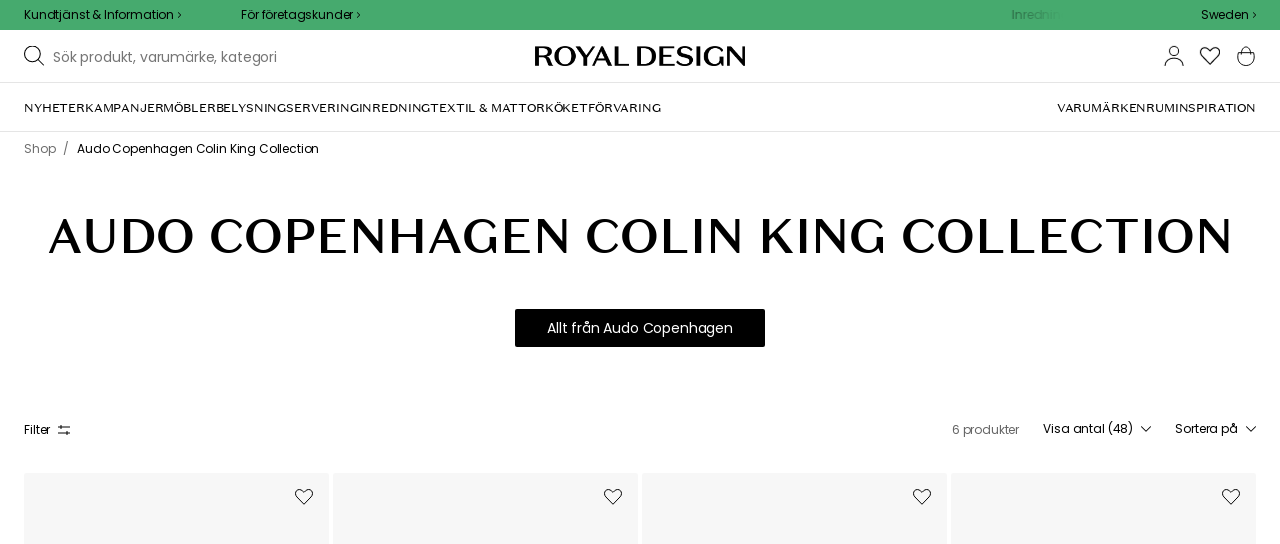

--- FILE ---
content_type: text/html; charset=utf-8
request_url: https://royaldesign.se/serier/menu-colin-king-collection?cb=1768604673586
body_size: 131213
content:
<!DOCTYPE html>
<html lang="sv">
    <head>
      <link rel="stylesheet" type="text/css" href="/assets/static/all.page.be789805.css">
    <script>
            window.featureFlags = {"f_gtm":true,"f_antiflicker":false,"f_googleoptimize":true,"f_onetrust":true,"f_trustpilot":false,"f_charpstar":false,"f_pricerunner":false,"f_walleypart":true,"f_depict":false,"f_depict_in_checkout":true,"f_flowbox":true,"f_watchlist_product":true,"f_symplify":true};
            window.dataLayer = window.dataLayer || [];
            window.dataLayer.push(window.featureFlags);
            window.dataLayer.push({ 'market': 'se' });
            </script>
        <meta charset="utf-8" />
        <meta name="viewport" content="width=device-width, initial-scale=1, shrink-to-fit=no" />
        <meta name="format-detection" content="telephone=no" />
        <link rel="manifest" href="/manifest.json" />
        <link rel="shortcut icon" href="/favicon.ico" />
        <script>
            if (!window.featureFlags || window.featureFlags.f_symplify) {
                (function (d, s, id, w) {
                    var js,
                        fjs = d.getElementsByTagName(s)[0];
                    if (d.getElementById(id)) return;
                    js = d.createElement(s);
                    js.id = id;
                    js.setAttribute('type', 'module');
                    js.src = `https://cdn-sitegainer.com/${w}/es6/index.bundle.js`;
                    fjs.parentNode.insertBefore(js, fjs);
                })(document, 'script', 'symplify-jssdk', '5620649');
            }
        </script>
        <script>
            (!window.featureFlags || window.featureFlags.f_gtm) &&
                (function () {
                    !function(){"use strict";function l(e){for(var t=e,r=0,n=document.cookie.split(";");r<n.length;r++){var o=n[r].split("=");if(o[0].trim()===t)return o[1]}}function s(e){return localStorage.getItem(e)}function u(e){return window[e]}function A(e,t){e=document.querySelector(e);return t?null==e?void 0:e.getAttribute(t):null==e?void 0:e.textContent}var e=window,t=document,r="script",n="dataLayer",currentDomain=window.location.hostname.replace('www.',''),o="https://collect."+currentDomain,a="https://load.collect."+currentDomain,i="bbnklcghjr",c="eki3cl4f=aWQ9R1RNLU5DODc0Vk0%3D&page=2",g="cookie",v="_cuids",E="",d=!1;try{var d=!!g&&(m=navigator.userAgent,!!(m=new RegExp("Version/([0-9._]+)(.*Mobile)?.*Safari.*").exec(m)))&&16.4<=parseFloat(m[1]),f="stapeUserId"===g,I=d&&!f?function(e,t,r){void 0===t&&(t="");var n={cookie:l,localStorage:s,jsVariable:u,cssSelector:A},t=Array.isArray(t)?t:[t];if(e&&n[e])for(var o=n[e],a=0,i=t;a<i.length;a++){var c=i[a],c=r?o(c,r):o(c);if(c)return c}else console.warn("invalid uid source",e)}(g,v,E):void 0;d=d&&(!!I||f)}catch(e){console.error(e)}var m=e,g=(m[n]=m[n]||[],m[n].push({"gtm.start":(new Date).getTime(),event:"gtm.js"}),t.getElementsByTagName(r)[0]),v=I?"&bi="+encodeURIComponent(I):"",E=t.createElement(r),f=(d&&(i=8<i.length?i.replace(/([a-z]{8}$)/,"kp$1"):"kp"+i),!d&&a?a:o);E.async=!0,E.src=f+"/"+i+".js?"+c+v,null!=(e=g.parentNode)&&e.insertBefore(E,g)}();
                })();
        </script>

        <script>
            (!window.featureFlags || window.featureFlags.f_onetrust) &&
                (function (c, t, d) {
                    var s = d.createElement('script');
                    s.src = c;
                    s.type = 'text/javascript';
                    s.charset = 'utf-8';
                    s.dataset.domainScript = t;
                    var head = document.getElementsByTagName('head')[0];
                    head.insertBefore(s, head.firstChild);
                })('https://cdn.cookielaw.org/scripttemplates/otSDKStub.js', '76975e33-9011-4fc8-9d63-d4facbf379ca', document);
        </script>
        <script type="text/javascript">
            function InitSymplify() {
                if (window.SYMPLIFY_LOADED) {
                    return;
                }
                window.SYMPLIFY_LOADED = true;
                if (typeof symplify !== 'undefined') {
                    window.symplify.optIn(1);
                    window.symplify.newPage();
                    window.SYMPLIFY_OPTED_IN = true;
                } else {
                    document.addEventListener('symplify-loaded', function () {
                        window.symplify.optIn(1);
                        window.symplify.newPage();
                        window.SYMPLIFY_OPTED_IN = true;
                    });
                }
            }
            function OptanonWrapper() {
                if (window.OptanonActiveGroups.includes('C0002')) {
                    InitSymplify();
                } else {
                    window.OneTrust.OnConsentChanged(() => {
                        InitSymplify();
                    });
                }
            }
        </script>

        
        
        <link
            rel="preload"
            as="font"
            crossorigin
            type="font/woff2"
            href="/assets/static/domaine-sans-text-regular.88c50b07.woff2"
        />
        <link
            rel="preload"
            as="font"
            crossorigin
            type="font/woff2"
            href="/assets/static/domaine-sans-text-medium.5fe1f47a.woff2"
        />
        <link
            rel="preload"
            as="font"
            crossorigin
            type="font/woff2"
            href="/assets/static/Poppins-Medium.78285cc3.woff2"
        />
        <link
            rel="preload"
            as="font"
            crossorigin
            type="font/woff2"
            href="/assets/static/Poppins-Regular.d0dae1e1.woff2"
        />

        
        <link rel="apple-touch-icon" sizes="180x180" href="/favicon/apple-touch-icon.png" />
        <link rel="icon" type="image/png" sizes="32x32" href="/favicon/favicon-32x32.png" />
        <link rel="icon" type="image/png" sizes="16x16" href="/favicon/favicon-16x16.png" />
        <link rel="manifest" href="/favicon/site.webmanifest" />
        <link rel="mask-icon" href="/favicon/safari-pinned-tab.svg" color="#000000" />
        <meta name="msapplication-TileColor" content="#00a300" />
        <meta name="theme-color" content="#ffffff" />

        <script>
            window.dataLayer = window.dataLayer || [];
            window.dataLayer.push({
                originalLocation:
                    document.location.protocol +
                    '//' +
                    document.location.hostname +
                    document.location.pathname +
                    document.location.search,
            });
        </script>

        <script type="text/javascript">
            window.returnadoEnv = {
                // this parameter has to be set by merchant
                merchantShopCode: '1',

                // these parameters have been set by Returnado (do not modify)
                hostPrefix: 'new-prod',
                defaultShopId: 6001,
                rootShopId: 6000,
            };
        </script>
    <link href="https://product-api.royaldesign.se" rel="preconnect" crossorigin="anonymous" /><link href="https://api-prod.royaldesign.se" rel="preconnect" crossorigin="anonymous" /><link href="https://royaldesign.cdn.prismic.io" rel="dns-prefetch" /><title data-rh="true">Audo Copenhagen Colin King Collection | RoyalDesign.se</title><meta data-rh="true" name="description" content="Shoppa Audo Copenhagen Colin King Collection från Audo Copenhagen hos RoyalDesign.se ✓ Trygg leverans ✓ Flexibel betalning ✓ Design till rätt pris"/><meta data-rh="true" name="robots" content="index, follow"/><meta data-rh="true" name="googlebot" content="index, follow"/><meta data-rh="true" name="twitterbot" content="index, follow"/><meta data-rh="true" property="og:site" content="https://royaldesign.se"/><meta data-rh="true" property="og:site_name" content="RoyalDesign.se"/><meta data-rh="true" property="og:title" content="Audo Copenhagen Colin King Collection | RoyalDesign.se"/><meta data-rh="true" property="og:image" content="https://images.prismic.io/royaldesign/ZsbyWkaF0TcGJOo9_RD-brand-image-1200x630.png?auto=format,compress&amp;rect=0,0,1200,630&amp;w=1200&amp;h=630"/><meta data-rh="true" property="og:image:secure_url" content="https://images.prismic.io/royaldesign/ZsbyWkaF0TcGJOo9_RD-brand-image-1200x630.png?auto=format,compress&amp;rect=0,0,1200,630&amp;w=1200&amp;h=630"/><meta data-rh="true" property="og:description" content="Shoppa Audo Copenhagen Colin King Collection från Audo Copenhagen hos RoyalDesign.se ✓ Trygg leverans ✓ Flexibel betalning ✓ Design till rätt pris"/><meta data-rh="true" name="twitter:image:src" content="https://images.prismic.io/royaldesign/ZsbyWkaF0TcGJOo9_RD-brand-image-1200x630.png?auto=format,compress&amp;rect=0,0,1200,630&amp;w=1200&amp;h=630"/><link data-rh="true" rel="canonical" href="https://royaldesign.se/serier/menu-colin-king-collection?cb=1768604673586"/><script data-rh="true" type="application/ld+json">{
  "@context": "http://schema.org",
  "@type": "Organization",
  "url": "https://royaldesign.se",
  "logo": "https://cms-media.royaldesign.se/ZsRTaUaF0TcGJGQv_Royal-Design_Logo_Black_RGB.png?rect=0%2C0%2C1464%2C145",
  "contactPoint": [
    {
      "@type": "ContactPoint",
      "telephone": [],
      "contactType": "customer service"
    }
  ],
  "sameAs": [
    "http://www.facebook.com/royaldesign",
    "https://www.instagram.com/royaldesign/",
    "http://www.linkedin.com/in/royaldesign"
  ]
}</script><script data-rh="true" type="application/ld+json">{
  "@context": "http://schema.org",
  "@type": "BreadcrumbList",
  "itemListElement": [
    {
      "@type": "ListItem",
      "position": 1,
      "item": {
        "@id": "https://royaldesign.se/",
        "name": "/"
      }
    },
    {
      "@type": "ListItem",
      "position": 2,
      "item": {
        "@id": "https://royaldesign.se/serier/menu-colin-king-collection",
        "name": "Audo Copenhagen Colin King Collection"
      }
    }
  ]
}</script><script>window.commitHash="c01516cf";</script><script>window.appConfig={"ASPX_REDIRECTS":[{"tail":"/viewitem.aspx","paramsToKeep":["id"]},{"tail":"/viewpattern.aspx","paramsToKeep":["pat"]},{"tail":"/kontakta_oss.aspx","paramsToKeep":["topic"]},{"tail":"/search.aspx","paramsToKeep":["s"]},{"tail":"/att_dricka.aspx","paramsToKeep":["lev","sub","s"]},{"tail":"/textil.aspx","paramsToKeep":["lev","sub","s"]},{"tail":"/for_sovrummet.aspx","paramsToKeep":["sub"]}],"HTML_BASIC_404":"true","NODE_PATH":"src/","VITE_CHECKOUT_SUBSCRIBE_MAIL":"true","VITE_COLLECT_IN_STORE_ID":"a_royalstore_001","VITE_CONVERT_MM":false,"VITE_FLOWBOX_NO_FALLBACK_FEED_ID":"36JKTMF-RKKS-zXY3mV0cw","VITE_GOOGLE_MAPS_KEY":"AIzaSyC4wLDz1RliuEvkZRvL0yB07hcf2s64xwU","VITE_HIGHLIGHT_IMAGE_ENABLED":"true","VITE_IPSTACK_API_KEY":"f80d5da9a3304bef7aa01e778c2808d6","VITE_IPSTACK_DOMAIN":"https://api.ipstack.com","VITE_IS_RD":"true","VITE_PARTNO_QUERYSTRING":"p","VITE_SENTRY_CLIENT_DSN_LIVE":"https://255118437cbd4ed0927daa14808c1afc@sentry.io/1223323","VITE_SENTRY_CLIENT_DSN_NON_LIVE":"https://b45e36d762414363974540ceb72944e5@sentry.io/1206179","VITE_SENTRY_ORG":"royaldesign","VITE_SENTRY_PROJECT_LIVE":"rd-frontend-live","VITE_SENTRY_PROJECT_NON_LIVE":"rd-frontend","VITE_SENTRY_SERVER_DSN_LIVE":"https://77a80bae1dd2448f94044219efb5afa7@o141270.ingest.sentry.io/1223322","VITE_SENTRY_SERVER_DSN_NON_LIVE":"https://b14a595c8ff4464cb087aebfc42b3659@o141270.ingest.sentry.io/779546","VITE_TESTFREAKS_ENABLED":true,"VITE_TRUSTPILOT_TEMPLATE_ID":"5419b732fbfb950b10de65e5","VITE_USE_PRISMIC_SCALING":"true","CHECKOUT_RECOMMENDATIONS_ENABLED":true,"CHECKOUT_RECOMMENDATIONS_SHOW_WHEN_EMPTY":true,"ALGOLIA_RECOMMENDATIONS":{"maxItems":6},"GENERATE_SOURCEMAP":"true","SITEMAP_STORAGE":"https://royalapistorageprod.blob.core.windows.net/sitemaps/","VITE_ADYEN_DROPIN_ENVIRONMENT":"live","VITE_ALGOLIA_API_KEY":"29de5c584ede46149519b9b752525903","VITE_ALGOLIA_APPLICATION_ID":"PLTTYANX1V","VITE_ALGOLIA_ENV":"prod","VITE_CMS_ASSET_SOURCE":"https://royaldesign.cdn.prismic.io/royaldesign/","VITE_CMS_IMAGE_SOURCE":"https://images.prismic.io/royaldesign/","VITE_GLOBAL_DOMAIN":"https://royaldesign.com","VITE_DATADOG_RUM_CLIENT_TOKEN":"pub1848819404deeb55bd3cb021cbbf9af4","VITE_DATADOG_RUM_APPLICATION_ID":"048970d7-216d-4460-8256-dd381f3b3a0a","VITE_DATADOG_RUM_SITE":"us3.datadoghq.com","VITE_DATADOG_RUM_SERVICE":"royal-web","VITE_GOOGLE_TAG_MANAGER_ID":"GTM-NC874VM","VITE_SYMPLIFY_WEBSITE_ID":"5620649","VITE_MARKET_INSIGHTS_KEY":"23876d28-d222-40c7-9bd4-b74d2e523c8c","VITE_PRODUCT_IMAGE_API_SOURCE":"https://api-prod.royaldesign.se/api/products/image/","VITE_RETURNADO_HOST_PREFIX":"new-prod","VITE_ROYAL_API_CDN_URL":"https://product-api.royaldesign.se/","VITE_ROYAL_API_URL":"https://api-prod.royaldesign.se/api/","VITE_ROYAL_ENV":"prod","VITE_CHECKOUT_API_URL":"https://checkout-api.royaldesign.se","energyInfoEnabled":true,"MARKET_ID":"1","PRISMIC_API_URL":"https://royaldesign.cdn.prismic.io/api/v2","VITE_CHECKOUT_SUBSCRIBE_MAIL_DEFAULT_CHECKED":"true","VITE_CHECKOUT_SUBSCRIBE_SMS_DEFAULT_CHECKED":"true","VITE_CMS_IMAGE_CDN":"https://cms-media.royaldesign.se/","VITE_COLLECTOR_API_URL":"https://checkout.collector.se/","VITE_COLLECTOR_LOCALE":"se-SE","VITE_COLLECTOR_PARTIAL_PAYMENT_LIMIT":"1000","VITE_COLLECTOR_STORE_ID":"4004","VITE_DEFAULT_CURRENCY":"SEK","VITE_DELIVERY_COUNTRIES":[{"c":"SE","n":"Sverige"}],"VITE_DIXA_TOKEN":"c7f3a2a881974886be97eaa32a393e63","VITE_HTML_LANG":"sv","VITE_KLARNA_LOCALE":"sv_se","VITE_LOCALE":"sv-SE","VITE_MARKET":"se","VITE_CHANNEL":"rd-se","VITE_MY_PAGES_MODE":"enabled","VITE_ONETRUST_DOMAIN_TOKEN":"76975e33-9011-4fc8-9d63-d4facbf379ca","VITE_ORGANIZATION":"RoyalDesign.se","VITE_PRICE_HISTORY_CONSUMER_INFO_APPLICABLE":"true","VITE_PRICE_INCL_VAT":"true","VITE_PRICERUNNER_STORE_ID":"9453","VITE_PRIMARY_PAYMENT_TYPE_B2B":"collector","VITE_PRIMARY_PAYMENT_TYPE":"collector","VITE_PRISMIC_LANG":"sv-se","VITE_PRODUCT_IMAGE_API_CDN":"https://media.royaldesign.se/","VITE_PRODUCT_IMAGE_FALLBACK_CDN":"https://media-fallback.royaldesign.se/","VITE_PRODUCT_IMAGE_SOURCE":"https://royaldesign.cdn.storm.io/","VITE_RETAIN_ENABLED":"true","VITE_RETAIN_IFRAME_BALANCE":"https://cardbalance.retain24.com/RoyalDesign/?l=sv","VITE_RETAIN_IFRAME_BUY":"https://presentkort.retain24.com/RoyalDesign/start.do","VITE_RETURNADO_MERCHANT_SHOP_CODE":1,"VITE_ROYAL_API_KEY":"0177a549-ebd7-43ce-9139-570b80ad54fb","VITE_SHOW_PREFIX_FOR_ORIGINAL_PRICE":"true","VITE_SMS_MARKETING_ENABLED":"true","VITE_STORE_STOCK_ENABLED":"true","VITE_STORES_ENABLED":"true","VITE_STORES_SUPPORTING_RESERVATIONS":"[\"BUTABY\", \"BUKUNGSG27\", \"BUKUNGENSK\", \"BUUMEA\"]","VITE_TRUSTPILOT_LINK":"https://se.trustpilot.com/","VITE_TRUSTPILOT_UNIT_ID":"4a627e5c0000640005045c0d","VITE_URL":"https://royaldesign.se","VITE_USE_OUTLET_BADGE":"true","VITE_ALGOLIA_PRODUCTS_INDEX":"prod_products_se","routes":{"prismicTypes":{"home":{"url":"/"},"list_page":{},"category":{},"brand":{"prefix":"varumarken"},"brand_sub":{"prefix":"varumarken"},"awards":{"prefix":"tavla"},"room":{"prefix":"rum"},"designer":{"prefix":"designers"},"info_page":{},"info_subpage":{"prefix":"information"},"newsletter":{},"furniture_care_page":{},"furniture_care_subject":{"prefix":"mobelvard"},"gift_card_page":{},"gift_card_subpage":{"prefix":"presentkort"},"store":{"prefix":"butiker"},"about_page":{},"about_subpage":{"prefix":"om-oss"},"service_page":{},"service_subject":{"prefix":"kundtjanst"},"campaign":{"prefix":"kampanjer"},"news":{"prefix":"nyheter"},"inspiration":{"url":"/inspiration"},"inspiration_category":{"prefix":"","idMap":{"WzJvLSoAAF-NKBmm":"/inspiration/topplistor","Wyo5_yAAAB8Aub5o":"/inspiration/utomhus","Wnr5Nx4AAJ5fpsRn":"/inspiration/guider","Wnr5GB4AAJ5fpsPV":"/inspiration/presenttips","Ws987ioAAFcvhhbG":"/inspiration/inredning","W8XV3hIAACsAfv76":"/inspiration/nyheter","XC8L4hIAACUAP3pV":"/inspiration/trender","XaST6xAAACgAuwsP":"/inspiration/insta","Xs4QdREAACUAapKz":"/inspiration/insta","Z8_uHBIAACgA59-M":"/inspiration/monthly-selection","ZTticxEAACoATC4e":"/inspiration/julinspiration","YzvvIhEAACgATgcw":"/inspiration/event"}},"inspiration_tag":{"prefix":"inspiration/taggar"},"inspiration_page":{"parent":{"type":"inspiration_category","field":"inspirationCategory"},"defaultPrefix":"/inspiration"},"inspiration_campaign":{"parent":{"type":"inspiration_category","field":"inspirationCategory"},"defaultPrefix":"/inspiration"},"serie":{"prefix":"serier"},"my_page":{},"my_page_subpage":{"prefix":"mina-sidor"},"season":{"prefix":"sasong"},"order_info":{}},"stormTypes":{"product":{},"designer":{"prefix":"designers"},"series":{"prefix":"serier"}},"misc":{"search":"search"}},"translations":{"acceptera_villkoren_46d8323e":{"message":"Acceptera villkoren"},"acceptera_villkoren_for_kop_och_leverans_for_att_f_ae543c8c":{"message":"Acceptera villkoren för köp och leverans för att fortsätta."},"address_e7cb7f63":{"message":"Address"},"alder_7b8cb25e":{"message":"Ålder"},"alla_54203c46":{"message":"Alla"},"alla_butiker_b2150aea":{"message":"Alla butiker"},"alla_kampanjer_fdc4da28":{"message":"Alla kampanjer"},"alla_rum_c7f8169e":{"message":"Alla rum"},"alla_varumarken_f931bc6d":{"message":"Alla varumärken"},"allt_fran_brand_388d5517":{"message":"Allt från { brand }"},"allt_inom_parentname_28a7d4a5":{"message":"Allt inom { parentName }"},"amne_c08b5fd4":{"message":"amne"},"amountleft_kvar_till_fri_frakt_c13b08f6":{"message":"{ amountLeft } kvar till fri frakt"},"andra_e_postadress_bef57d4c":{"message":"Ändra e-postadress"},"andra_losenord_74addbc9":{"message":"Ändra lösenord"},"andra_namn_och_telefonnummer_f9afe92d":{"message":"Ändra namn och telefonnummer"},"andra_prenumerationer_b879fb83":{"message":"Ändra prenumerationer"},"ange_dina_presentkortdetaljer_for_att_tillampa_dem_85d29994":{"message":"Ange dina presentkortdetaljer för att tillämpa dem på din order."},"ange_ditt_postnummer_cb1dac3e":{"message":"Ange ditt postnummer"},"ange_en_rabattkod_for_att_anvanda_den_pa_din_order_4fcc6d72":{"message":"Ange en rabattkod för att använda den på din order. Validering sker automatiskt."},"ange_kortnummer_32713d58":{"message":"Ange kortnummer"},"ange_pinkod_dc0ed12d":{"message":"Ange pinkod"},"ange_rabattkod_fa2f75f7":{"message":"Ange rabattkod"},"antal_17a63790":{"message":"Antal"},"antal_6a9904af":{"message":"Antal:"},"antal_i_forpackningen_529be62f":{"message":"Antal i förpackningen"},"antal_sittplatser_b0b9397d":{"message":"Antal sittplatser"},"anvand_998b0b3e":{"message":"Använd"},"anvander_a252d035":{"message":"Använder..."},"artikelnummer_fab6fdd3":{"message":"Artikelnummer"},"artiklar_5a3390b1":{"message":"Artiklar:"},"aterstall_losenord_bc7a25":{"message":"Återställ lösenord"},"att_betala_7abcbad0":{"message":"Att betala"},"avbryt_f7ca4705":{"message":"Avbryt"},"avgifter_23d90aeb":{"message":"Avgifter"},"avklarade_ordrar_9bbeed42":{"message":"Avklarade ordrar"},"avtagbar_kladsel_12a78032":{"message":"Avtagbar klädsel"},"avvikelser_3f8006b0":{"message":"Avvikelser"},"bastsaljare_a3426a28":{"message":"Bästsäljare"},"begart_requested_8423206":{"message":"Begärt: { requested }"},"bekrafta_140786d3":{"message":"Bekräfta"},"beratta_garna_for_oss_hur_nojd_du_ar_med_kopupplev_1a5e21f6":{"message":"Berätta gärna för oss hur nöjd du är med köpupplevelsen."},"beskrivning_a81f529f":{"message":"Beskrivning"},"bestalld_den_dbb43386":{"message":"Beställd den:"},"bestallningsdatum_eb1f5651":{"message":"Beställningsdatum:"},"betala_6764cf6c":{"message":"Betala"},"betala_med_ditt_paypal_konto_3ef9cd71":{"message":"Betala med ditt PayPal-konto"},"betala_med_faktura_eller_betalkort_8e120d02":{"message":"Betala med faktura eller betalkort"},"betalsatt_63099f88":{"message":"Betalsätt"},"betyg_92ce8b90":{"message":"Betyg"},"betyg_recensioner_caf6ea83":{"message":"Betyg & Recensioner"},"betygsoversikt_907d0521":{"message":"Betygsöversikt"},"bevaka_produkt_d8a2aca":{"message":"Bevaka produkt"},"bifogad_bild_8d060b28":{"message":"Bifogad bild"},"bladdra_ner_6cac509b":{"message":"Bläddra ner"},"bladdra_upp_a5649b32":{"message":"Bläddra upp"},"bolagsnamn_fb51e196":{"message":"Bolagsnamn"},"brand_kop_design_online_site_8fa69a0b":{"message":"{ brand } - Köp design online | { site }"},"brand_site_5384fae2":{"message":"{ brand } | { site }"},"bredd_24811057":{"message":"Bredd"},"butik_81a38275":{"message":"Butik"},"butiker_98505b97":{"message":"Butiker"},"checkbox_a19e5524":{"message":"Checkbox"},"count_plural_0_1_st_visas_other_st_visas_e06397d4":{"message":"{ count, plural,\n     =0 {}\n     =1 {(#st visas)}\n  other {(#st visas)}\n}"},"count_produkter_ffc29488":{"message":"{ count } produkter"},"country_764be018":{"message":"country"},"cvc_cvv_befe53b4":{"message":"CVC / CVV"},"dagar_a28ba7f8":{"message":"dagar"},"danska_2c56d9a5":{"message":"danska"},"datum_de8c4f75":{"message":"Datum"},"delvis_levererad_ffb9e539":{"message":"Delvis levererad"},"designer_c458392":{"message":"Designer"},"det_har_faltet_ar_obligatoriskt_b417b00d":{"message":"Det här fältet är obligatoriskt"},"det_har_faltet_kan_inte_innehalla_enbart_siffror_v_2e19803d":{"message":"Det här fältet kan inte innehålla enbart siffror. Var god ange gatunamn och husnummer på samma rad."},"det_har_postnumret_kan_inte_anvandas_for_leverans_cdae0f06":{"message":"Det här postnumret kan inte användas för leverans."},"deutschland_73040b69":{"message":"Deutschland"},"diameter_cbc3029b":{"message":"Diameter"},"digital_leverans_c213331":{"message":"Digital leverans."},"dimbar_ljuskalla_4251017b":{"message":"Dimbar ljuskälla"},"dimmer_5bada96":{"message":"Dimmer"},"din_betalning_bearbetas_a143a355":{"message":"Din betalning bearbetas"},"din_e_postadress_2bec4784":{"message":"Din e-postadress"},"din_nuvarande_varukorg_7c965920":{"message":"Din nuvarande varukorg"},"din_varukorg_ar_tom_1717119f":{"message":"Din varukorg är tom."},"din_varukorg_behover_na_ett_totalt_varde_pa_minimu_3a0db81f":{"message":"Din varukorg behöver nå ett totalt värde på { minimumOrderValue } { currency } för att kunna checkas ut."},"din_varukorg_gar_inte_langre_att_kopa_detta_kan_be_cac56542":{"message":"Din varukorg går inte längre att köpa. Detta kan bero på att den är för gammal eller att du har avbrutit ett kortköp."},"dina_uppgifter_a7c613e6":{"message":"Dina uppgifter"},"ditt_kop_har_genomforts_e31d6782":{"message":"Ditt köp har genomförts"},"ditt_meddelande_6a1eac78":{"message":"Ditt meddelande"},"ditt_ordernummer_ar_b36aa445":{"message":"Ditt ordernummer är:"},"ditt_ordernummer_ar_orderid_54cabb4e":{"message":"Ditt ordernummer är { orderId }."},"ditt_postnummer_e9af3815":{"message":"Ditt postnummer"},"ditt_telefonnummer_b22c0461":{"message":"Ditt telefonnummer"},"div_sokresultat_for_div_text_term_text_39ff59a6":{"message":"<div>Sökresultat för</div> <Text>{ term }</Text>"},"djup_96c3392c":{"message":"Djup"},"dokument_8bdf55d2":{"message":"Dokument"},"dolj_4a828da":{"message":"Dölj"},"dolj_recensioner_7d45f198":{"message":"Dölj recensioner"},"du_behover_fylla_i_en_korrekt_mailadress_2d0f2943":{"message":"Du behöver fylla i en korrekt mailadress"},"du_behover_fylla_i_ett_amne_fd86b872":{"message":"Du behöver fylla i ett ämne"},"du_behover_fylla_i_ett_namn_ca879d02":{"message":"Du behöver fylla i ett namn"},"du_behover_fylla_i_ett_ordernummer_fe0ab225":{"message":"Du behöver fylla i ett ordernummer"},"du_behover_skriva_ett_meddelande_40fe711f":{"message":"Du behöver skriva ett meddelande"},"du_handlar_fran_ett_land_dit_vi_inte_skickar_fran__c88b76c7":{"message":"Du handlar från ett land dit vi inte skickar från denna sajt."},"du_har_inga_favoriter_an_klicka_pa_hjartat_vid_en__9e28f4e0":{"message":"Du har inga favoriter än. Klicka på hjärtat vid en produkt om du vill spara den som favorit."},"du_har_inga_produkter_i_varukorgen_8bfb9b29":{"message":"Du har inga produkter i varukorgen."},"du_har_inte_valt_att_soka_efter_nagonting_sa_lange_1602bd2e":{"message":"Du har inte valt att söka efter någonting, så länge kan vi tipsa om det här:"},"du_har_visat_hitsloaded_av_hits_type_5ece9e38":{"message":"Du har visat { hitsLoaded } av { hits } { type }"},"du_kommer_att_omdirigeras_7a4fd57":{"message":"Du kommer att omdirigeras…"},"du_kommer_fa_ett_mail_till_dig_sa_snart_som_varan__2017e944":{"message":"Du kommer få ett mail till dig så snart som varan är åter i lager."},"e_postadress_929cbf45":{"message":"E-postadress"},"efternamn_ee49981c":{"message":"Efternamn"},"ej_i_lager_6e1ca641":{"message":"Ej i lager"},"ej_skickad_336651a4":{"message":"Ej skickad"},"emailadress_6511625c":{"message":"Emailadress"},"en_e01a5ccd":{"message":"en"},"energimarkning_bd2fccc1":{"message":"Energimärkning"},"engelska_bfebc35e":{"message":"engelska"},"epost_290b15e8":{"message":"Epost"},"epost_adressens_format_ar_ogiltigt_e3990527":{"message":"Epost-adressens format är ogiltigt"},"epost_adresserna_stammer_inte_overens_49fc96ee":{"message":"Epost-adresserna stämmer inte överens"},"erbjudande_da7ec4a9":{"message":"Erbjudande"},"error_afac7133":{"message":"Error:"},"ett_bekraftelsemail_kommer_skickas_till_email_3da28b68":{"message":"Ett bekräftelsemail kommer skickas till { email }"},"ett_fel_har_intraffat_forsok_igen_senare_bb388de9":{"message":"Ett fel har inträffat försök igen senare"},"exkl_moms_96f7bd0c":{"message":"Exkl. moms"},"extraextralarge_cd52d35d":{"message":"ExtraExtraLarge"},"extralarge_f65289ad":{"message":"ExtraLarge"},"farg_1bf3d42d":{"message":"Färg"},"favorit_fdd24173":{"message":"Favorit"},"favoriter_32169249":{"message":"favoriter"},"favoriter_b0e710ea":{"message":"Favoriter"},"fel_3a9fb70c":{"message":"Fel:"},"fel_97ac6e6d":{"message":"Fel"},"fick_du_svar_pa_din_fraga_1afacea4":{"message":"Fick du svar på din fråga?"},"fil_3546781":{"message":"fil"},"filter_e3398407":{"message":"Filter"},"finska_51ee336f":{"message":"finska"},"fler_betalmetoder_c1c3c455":{"message":"Fler betalmetoder"},"fler_varianter_cccc7c9b":{"message":"Fler varianter"},"folj_oss_49fead22":{"message":"Följ oss"},"forbereder_betalningsalternativ_2a9c4a9d":{"message":"Förbereder betalningsalternativ..."},"forbereder_fraktalternativ_275b6ef9":{"message":"Förbereder fraktalternativ..."},"foregaende_cdf9c2ce":{"message":"Föregående"},"foretag_2f669648":{"message":"Företag"},"forfallodatum_7fecfa1b":{"message":"Förfallodatum"},"form_1646c952":{"message":"Form"},"fornamn_37e3877a":{"message":"Förnamn"},"forsok_igen_1dc0d77":{"message":"Försök igen"},"fortsatt_handla_c8f92ae1":{"message":"Fortsätt handla"},"fortsatt_till_kassan_add80553":{"message":"Fortsätt till kassan"},"foto_ae120ff8":{"message":"Foto"},"frakt_4c2712e0":{"message":"Frakt"},"fraktklass_58dc99ae":{"message":"Fraktklass"},"fri_frakt_523e7a40":{"message":"Fri frakt"},"frystalig_3b1d3127":{"message":"Frystålig"},"fyll_i_din_emailadress_45a4ed4":{"message":"Fyll i din emailadress"},"fyll_i_din_leveransinformation_innan_du_fortsatter_643b71fd":{"message":"Fyll i din leveransinformation innan du fortsätter till betalning."},"fyll_i_rabattkod_149c3ada":{"message":"Fyll i rabattkod"},"ga_till_betalning_ff0e9b26":{"message":"Gå till betalning"},"ga_till_bild_index_705cc813":{"message":"Gå till bild { index }"},"ga_till_kassan_d8de10fc":{"message":"Gå till kassan"},"gammalt_losenord_eae7935e":{"message":"Gammalt Lösenord"},"gatunamn_och_nummer_fd6e55e3":{"message":"Gatunamn och nummer"},"ge_oss_1_stjarna_i_betyg_393e4da1":{"message":"Ge oss 1 stjärna i betyg."},"ge_oss_number_stjarnor_i_betyg_1fb5aedd":{"message":"Ge oss { number } stjärnor i betyg."},"genom_att_bevaka_en_slutsald_produkt_kommer_du_bli_1196c4b4":{"message":"Genom att bevaka en slutsåld produkt kommer du bli meddelad via epost så snart produkten finns åter i lager."},"genom_att_bevaka_produkten_godkanner_du_royaldesig_81e83212":{"message":"Genom att bevaka produkten godkänner du RoyalDesign.se''s villkor och policies."},"genom_att_reservera_produkten_godkanner_du_royalde_44c6a7fb":{"message":"Genom att reservera produkten godkänner du RoyalDesign.se''s villkor och policies"},"glomt_losenord_6a86acd1":{"message":"Glömt lösenord?"},"gor_val_och_lagg_i_varukorg_b86216f2":{"message":"Gör val och lägg i varukorg"},"handdisk_rekommenderas_f35fd609":{"message":"Handdisk rekommenderas"},"har_du_en_rabattkod_957ce9ca":{"message":"Har du en rabattkod?"},"har_du_ett_presentkort_c863dc36":{"message":"Har du ett presentkort?"},"har_du_nagra_fragor_kring_ditt_kop_d9b55785":{"message":"Har du några frågor kring ditt köp?"},"hej_67fae55":{"message":"Hej!"},"hej_firstname_lastname_2d076abc":{"message":"Hej { firstName } { lastName }"},"hejsan_4c8ad864":{"message":"Hejsan"},"hojd_ff9c1de3":{"message":"Höjd"},"hollandska_74570b67":{"message":"holländska"},"hoppsan_nagot_gick_visst_fel_bestallningsnumret_oc_6350cf75":{"message":"Hoppsan! Något gick visst fel. Beställningsnumret och e-postadressen kan inte matchats mot ordrar. Kontakta kundtjänst för mer information"},"hoppsan_nagot_gick_visst_fel_vi_ber_om_ursakt_for__7c35b642":{"message":"Hoppsan! Något gick visst fel, vi ber om ursäkt för det. Om problemet kvarstår kontakta kundtjänst för mer information"},"i_lager_leverans_innan_jul_f6951782":{"message":"I lager, leverans innan jul!"},"i_webblager_4056b953":{"message":"I webblager"},"i_webblager_endast_quantity_st_kvar_95f0cdaf":{"message":"I webblager - endast { quantity } st kvar"},"i_webblager_endast_quantityinstock_st_kvar_dcc41da1":{"message":"I webblager – endast { quantityInStock } st kvar"},"importtullar_och_andra_skatter_ingar_inte_b1451d5":{"message":"* Importtullar och andra skatter ingår inte."},"info_8f47054a":{"message":"Info"},"inga_produkter_hittades_d24a8606":{"message":"Inga produkter hittades"},"inga_traffar_bland_populara_sokningar_b9e9192a":{"message":"Inga träffar bland populära sökningar"},"inga_traffar_e84fc67f":{"message":"Inga träffar"},"ingen_fraktwidget_tillganglig_57c98109":{"message":"Ingen fraktwidget tillgänglig"},"ingen_order_hittad_fe179534":{"message":"Ingen order hittad"},"ingen_walley_widget_tillganglig_70ccc9c4":{"message":"Ingen Walley‑widget tillgänglig"},"inkl_moms_1c4c65a9":{"message":"inkl. moms"},"inspiration_d3644cb1":{"message":"Inspiration"},"ja_62b97931":{"message":"Ja"},"ja_jag_vill_garna_fa_nyhetsbrev_exklusiva_erbjudan_2fe3858a":{"message":"Ja - jag vill gärna få nyhetsbrev, exklusiva erbjudanden, förtur till rabatter och inspiration i inkorgen."},"ja_kontakta_oss_4cb7d4e5":{"message":"Ja, kontakta oss"},"ja_shoppa_vidare_dd84f6b8":{"message":"Ja, shoppa vidare"},"ja_skicka_anda_d24ee38a":{"message":"Ja, skicka ändå!"},"ja_skicka_garna_information_om_butiksevenemang_rab_1077c45a":{"message":"Ja - skicka gärna information om butiksevenemang, rabatter och erbjudanden per SMS."},"jag_godkanner_villkoren_4d3af005":{"message":"Jag godkänner villkoren"},"japanska_d1d9fd73":{"message":"japanska"},"kampanj_28617764":{"message":"Kampanj"},"kapacitet_ac91b8f0":{"message":"Kapacitet"},"karta_48fcd97c":{"message":"Karta"},"kassa_67f258c":{"message":"Kassa"},"kassan_128f141f":{"message":"Kassan"},"kassan_ar_for_narvarande_otillganglig_vanligen_for_a8f1d3e3":{"message":"Kassan är för närvarande otillgänglig. Vänligen försök igen senare."},"kassareferens_d753802c":{"message":"Kassareferens:"},"kategori_77fb4fd9":{"message":"Kategori"},"kategorier_f9830a18":{"message":"Kategorier"},"kelvin_2167bdf5":{"message":"Kelvin"},"kladsel_e2477d71":{"message":"Klädsel"},"klicka_pa_ar_symbolen_och_provmoblera_hemma_b40d838b":{"message":"Klicka på AR-symbolen och provmöblera hemma!"},"kod_dbb600f":{"message":"Kod:"},"koden_ar_ej_giltig_49dcd1bb":{"message":"Koden är ej giltig"},"kom_ihag_att_komplettera_med_ed1c11f0":{"message":"Kom ihåg att komplettera med"},"kombinationen_erbjuds_ej_d5cf939d":{"message":"Kombinationen erbjuds ej"},"kombinera_med_e5dfc14e":{"message":"Kombinera med"},"kontakta_a2ea73ff":{"message":"Kontakta"},"kontakta_butiken_670594d4":{"message":"Kontakta butiken"},"kontakta_butiken_for_mer_information_a11ecfd1":{"message":"Kontakta butiken för mer information"},"kop_productname_fran_brand_alltid_till_ratt_pris_8fa9a672":{"message":"Köp { productName } från { brand } - alltid till rätt pris!"},"koreanska_26e2cf67":{"message":"koreanska"},"kortnummer_34ab7e89":{"message":"Kortnummer"},"kunde_inte_ladda_rekommendationer_just_nu_afdf8a71":{"message":"Kunde inte ladda rekommendationer just nu."},"ladda_ned_name_d63f73a4":{"message":"Ladda ned { name }"},"laddar_betalningsformular_321e5322":{"message":"Laddar betalningsformulär..."},"laddar_f6cfaeb":{"message":"Laddar..."},"laddar_forhandsvisning_6a7c31a9":{"message":"Laddar förhandsvisning"},"laddar_kassan_7ecb4615":{"message":"Laddar kassan…"},"laddar_walley_bekraftelse_e5c27668":{"message":"Laddar Walley-bekräftelse..."},"lagerstatus_i_butik_e4eefb48":{"message":"Lagerstatus i butik"},"lagerstatus_okand_82581bca":{"message":"Lagerstatus okänd"},"lagg_i_varukorgen_e0e010be":{"message":"Lägg i varukorgen"},"lagg_till_cc7ba13d":{"message":"Lägg till"},"lagg_till_i_favoriter_1136ce6c":{"message":"Lägg till i favoriter"},"lagsta_forsaljningspris_for_denna_produkt_de_senas_d6e1d96":{"message":"Lägsta försäljningspris för denna produkt de senaste 30 dagarna innan kampanjen började är { price } kr"},"lagsta_forsaljningspris_for_denna_produkt_de_senas_de5909f0":{"message":"Lägsta försäljningspris för denna produkt de senaste 30 dagarna är { price } kr"},"lamna_ett_omdome_b60b411c":{"message":"Lämna ett omdöme"},"lamplig_for_gashall_26a98100":{"message":"Lämplig för gashäll"},"lamplig_for_induktionshall_89f8b22b":{"message":"Lämplig för induktionshäll"},"landsnummer_saknas_t_ex_countrycode_1b125a31":{"message":"Landsnummer saknas (t.ex. { countryCode })"},"landsnummer_saknas_t_ex_countrycode_och_numret_ar__a3a67f7a":{"message":"Landsnummer saknas (t.ex. { countryCode }) och numret är för kort"},"langd_24e2ac6c":{"message":"Längd"},"large_9c5e80e7":{"message":"Large"},"las_alla_number_recensioner_e62370c9":{"message":"Läs alla { number } recensioner"},"las_artikeln_4a45ce53":{"message":"Läs artikeln"},"las_mer_4ee45239":{"message":"Läs mer"},"las_mer_om_produkten_har_1a4e3311":{"message":"Läs mer om produkten här"},"las_vidare_91907b92":{"message":"Läs vidare"},"lev_artikelnummer_76e24077":{"message":"Lev. artikelnummer"},"leveransadress_27358b45":{"message":"Leveransadress"},"leveransinformation_ab7c1ab0":{"message":"Leveransinformation:"},"leveransland_ea24acbc":{"message":"Leveransland"},"leveranssatt_a83ad8a1":{"message":"Leveranssätt"},"leveranstid_weeks_veckor_e48a20ba":{"message":"Leveranstid: { weeks } veckor"},"levereras_monterad_4ac0884f":{"message":"Levereras monterad"},"ljuskalla_ingar_d37358bc":{"message":"Ljuskälla ingår"},"logga_in_bb7cd5d0":{"message":"Logga in"},"logga_ut_a06971f7":{"message":"Logga ut"},"losenord_49ed0dfd":{"message":"Lösenord"},"losenorden_stammer_inte_overens_78a28b14":{"message":"Lösenorden stämmer inte överens"},"losenordet_maste_vara_langre_an_6_tecken_fa3d6aa1":{"message":"Lösenordet måste vara längre än 6 tecken"},"lumen_f1bb1f68":{"message":"Lumen"},"manual_lang_d7c81269":{"message":"Manual ({ lang })"},"material_c35b285c":{"message":"Material"},"matt_1fd4df43":{"message":"Mått"},"max_watt_399ee0d6":{"message":"Max watt"},"medium_5a8e9ead":{"message":"Medium"},"meny_307d42a5":{"message":"Meny"},"mer_fran_serien_seriename_d2375d36":{"message":"Mer från Serien { serieName }"},"mer_inspiration_59222aee":{"message":"Mer inspiration"},"mest_nedsatt_d0bfefd0":{"message":"Mest nedsatt"},"min_e10fe94c":{"message":"min"},"mina_sidor_55d215a3":{"message":"Mina Sidor"},"minska_antal_e51930e0":{"message":"Minska antal"},"mobiltelefonnummer_med_landskod_7920dd15":{"message":"Mobiltelefonnummer (med landskod)"},"momsregistreringsnummer_61fa044e":{"message":"Momsregistreringsnummer"},"nagot_gick_fel_367fdbc8":{"message":"Något gick fel"},"nagot_gick_fel_forsok_igen_f9063713":{"message":"Något gick fel, försök igen"},"nagot_gick_fel_nar_betalningen_skulle_slutforas_750a0c02":{"message":"Något gick fel när betalningen skulle slutföras."},"nagot_gick_fel_nar_betalningsdetaljer_skulle_skick_715832df":{"message":"Något gick fel när betalningsdetaljer skulle skickas."},"nagra_artiklar_saknas_resterande_kommer_laggas_i_v_19dd85b7":{"message":"Några artiklar saknas, resterande kommer läggas i varukorgen."},"name_shoppa_online_site_76506cf8":{"message":"{ name } - Shoppa online | { site }"},"namn_8d3f9393":{"message":"Namn"},"nasta_5b597a32":{"message":"Nästa"},"nederland_e4bcefba":{"message":"Nederland"},"nej_70dc9ae0":{"message":"Nej"},"nej_bifoga_en_bild_e8db1226":{"message":"Nej, bifoga en bild"},"nej_fortsatt_handla_f3787b05":{"message":"Nej, fortsätt handla"},"nej_kontakta_oss_d78f6773":{"message":"Nej, kontakta oss"},"norska_2832ac85":{"message":"norska"},"ny_email_address_4b942d89":{"message":"Ny Email Address"},"nyhet_3a04c821":{"message":"Nyhet"},"nyhetsbrev_44f3d0f0":{"message":"Nyhetsbrev"},"nyhetsbrev_bild_eb04d414":{"message":"Nyhetsbrev bild"},"nytt_antal_corrected_4c577b7b":{"message":"Nytt antal: { corrected }"},"nytt_losenord_49fae5b3":{"message":"Nytt lösenord"},"ogiltig_e_postadress_bfa611b":{"message":"Ogiltig e-postadress"},"ogiltigt_forfallodatum_e9440d41":{"message":"Ogiltigt förfallodatum"},"ogiltigt_kortnummer_dd7ad231":{"message":"Ogiltigt kortnummer"},"ogiltigt_postnummer_ce9ea8b0":{"message":"Ogiltigt postnummer"},"oj_nagot_gick_fel_med_betalningen_forsok_garna_ige_b1e18e06":{"message":"Oj! Något gick fel med betalningen. Försök gärna igen."},"ok_c47544a2":{"message":"OK"},"oka_antal_93317969":{"message":"Öka antal"},"okej_f7a03f31":{"message":"Okej"},"om_varumarket_fe6e7edc":{"message":"Om varumärket"},"oppet_idag_20d0fd03":{"message":"Öppet idag:"},"oppet_imorgon_e0930ff1":{"message":"Öppet imorgon:"},"oppettider_ef95c4e2":{"message":"Öppettider"},"oppna_filter_e7a00898":{"message":"Öppna filter"},"oppna_i_google_maps_ac5f58d1":{"message":"Öppna i google maps"},"order_pa_vag_2c04424c":{"message":"Order på väg"},"orderbekraftelse_50236f31":{"message":"Orderbekräftelse"},"orderdetaljer_6715051e":{"message":"Orderdetaljer"},"ordern_har_inte_slutforts_98339e40":{"message":"Ordern har inte slutförts"},"ordernummer_bae2c8f9":{"message":"Ordernummer"},"ordernummer_frivilligt_1eabfa27":{"message":"Ordernummer (frivilligt)"},"otillrackligt_lager_91092d3e":{"message":"Otillräckligt lager"},"outlet_fdd87c1":{"message":"Outlet"},"ovrigt_6382452f":{"message":"Övrigt"},"personlig_varukod_for_tulldeklarering_ea7c844":{"message":"Personlig varukod för tulldeklarering"},"personlig_varukod_for_tullklarering_maste_borja_me_417d10db":{"message":"Personlig varukod för tullklarering måste börja med ett \"P\" följt av 12 siffror"},"popularitet_d94af331":{"message":"Popularitet"},"populart_just_nu_c5be963":{"message":"Populärt just nu"},"postnr_52780e23":{"message":"Postnr"},"powered_by_99b01537":{"message":"Powered by: "},"preliminar_moms_exakt_moms_kommer_raknas_ut_nar_du_5ef59e6":{"message":"Preliminär moms (Exakt moms kommer räknas ut när du valt destinationsland i kassan)"},"prenumerationer_994cd081":{"message":"Prenumerationer"},"presentkort_7f55f5fa":{"message":"Presentkort"},"presentkort_aktiverat_dff4c768":{"message":"Presentkort aktiverat"},"presentkort_ar_ej_giltigt_ce471047":{"message":"Presentkort är ej giltigt"},"presentkort_d41c2d2e":{"message":"Presentkort: "},"presentkortet_ar_ogiltigt_cdcb8b9c":{"message":"Presentkortet är ogiltigt."},"pris_24f307cb":{"message":"Pris"},"pris_fallande_87360007":{"message":"Pris fallande"},"pris_stigande_a1962c83":{"message":"Pris stigande"},"prishistorik_30_dagar_c9901c91":{"message":"Prishistorik 30 dagar"},"privat_98d3877f":{"message":"Privat"},"productname_fran_brand_site_25515d13":{"message":"{ productName } från { brand } | { site }"},"productname_site_19a29236":{"message":"{ productName } | { site }"},"produkt_f1169e47":{"message":"Produkt"},"produktblad_lang_b3df3272":{"message":"Produktblad ({ lang })"},"produkten_ar_bevakad_2c527b4d":{"message":"Produkten är bevakad"},"produkten_finns_endast_i_butik_6e4e831e":{"message":"Produkten finns endast i butik."},"produkter_1da1209c":{"message":"Produkter"},"produktinformation_94cb1917":{"message":"Produktinformation"},"produktinformationsblad_23c324d":{"message":"Produktinformationsblad"},"produkttyp_b6547ea4":{"message":"Produkttyp"},"q_for_90855d8a":{"message":"{ q } för"},"quantityinstock_st_i_lager_19bbab43":{"message":"{ quantityInStock } st i lager"},"quantityshipped_av_quantity_952b0b81":{"message":"{ quantityShipped } av { quantity }"},"rabatt_7179c3e6":{"message":"Rabatt:"},"rabatt_b861fc6":{"message":"Rabatt"},"rabattkod_aktiverad_cef9becb":{"message":"Rabattkod aktiverad"},"rabattkod_dc22194e":{"message":"Rabattkod"},"rabattkoden_ar_ogiltig_31ee3576":{"message":"Rabattkoden är ogiltig."},"ratt_pris_1463ecce":{"message":"Rätt pris"},"recension_3158d4fc":{"message":"Recension"},"recension_oversatt_fran_originallanguage_66fd044":{"message":"Recension översatt från { originalLanguage }."},"recensioner_6cfa5dc3":{"message":"Recensioner"},"registrera_4d1077b8":{"message":"Registrera"},"rek_pris_b771ae3c":{"message":"Rek. pris"},"relaterad_information_766224f2":{"message":"Relaterad information"},"rensa_filter_3f2820f3":{"message":"Rensa filter"},"rensa_listan_e6a4dd17":{"message":"Rensa listan"},"reservation_6c4041a4":{"message":"Reservation"},"reservationen_galler_i_24_timmar_e0335600":{"message":"Reservationen gäller i 24 timmar."},"reservera_a2814a6a":{"message":"Reservera"},"reservera_genom_att_valja_din_butik_nedan_7b3a6ae8":{"message":"Reservera genom att välja din butik nedan."},"reservera_produkten_7d46d158":{"message":"Reservera produkten"},"reservera_varan_och_var_saker_pa_att_produkten_fin_4e782916":{"message":"Reservera varan och var säker på att produkten finns i vald butik. Vi bekräftar att varan är undanlagd med ett mail till dig så snart som möjligt. Reservationen gäller i 24 timmar."},"rest_av_quantity_5a147ce3":{"message":"{ rest } av { quantity }"},"ring_95b06ee0":{"message":"Ring "},"rum_b1464706":{"message":"Rum"},"sa_gor_du_2232656":{"message":"Så gör du"},"sa_snart_vi_skickar_din_produkt_far_du_information_5c0d60d5":{"message":"Så snart vi skickar din produkt får du information här för att kunna spåra beställningen."},"sakerstall_att_du_angett_ditt_fullstandiga_for_och_29ad5c90":{"message":"Säkerställ att du angett ditt fullständiga för- och efternamn."},"scrolla_recensioner_till_hoger_1e7188bb":{"message":"Scrolla recensioner till höger"},"scrolla_recensioner_till_vanster_4f1e0ff2":{"message":"Scrolla recensioner till vänster"},"se_fraktalternativ_a4b2e75a":{"message":"Se fraktalternativ"},"se_lagersaldo_i_butik_5529e32d":{"message":"Se lagersaldo i butik"},"se_prishistorik_affdd823":{"message":"Se Prishistorik"},"search_2fa1058b":{"message":"search"},"searchtype_4dc1aa90":{"message":"searchType"},"sek_2b68dcb5":{"message":"sek"},"senast_inkommet_526de132":{"message":"Senast inkommet"},"senast_publicerade_ac32806e":{"message":"Senast publicerade"},"serie_6f0f3a6d":{"message":"Serie"},"serie_fran_brand_site_e92fb6b3":{"message":"{ serie } från { brand } | { site }"},"serie_site_6c57912d":{"message":"{ serie } | { site }"},"shop_e8a478bf":{"message":"Shop"},"shoppa_serie_fran_brand_hos_site_dbca1f5":{"message":"Shoppa { serie } från { brand } hos { site }"},"sida_count_141ab5fc":{"message":"Sida { count }"},"sida_page_av_totalpages_3090620b":{"message":"Sida { page } av { totalPages }"},"skapa_adyen_betalning_e264e2ed":{"message":"Skapa Adyen‑betalning"},"skapa_en_betalningssession_for_att_visa_tillgangli_80425659":{"message":"Skapa en betalningssession för att visa tillgängliga betalningsmetoder."},"skapa_konto_5e9c9c64":{"message":"Skapa Konto"},"skapa_walley_betalning_fe804ce1":{"message":"Skapa Walley-betalning"},"skapar_27aa04a9":{"message":"Skapar..."},"skapar_betalning_9d4a4130":{"message":"Skapar betalning..."},"skicka_email_till_19c40836":{"message":"Skicka email till "},"skicka_fe686dd8":{"message":"Skicka"},"skickades_e24169ba":{"message":"Skickades"},"skickat_1ae77c60":{"message":"Skickat"},"skickat_sent_total_artiklar_6739b1e8":{"message":"Skickat - { sent } / { total } artiklar"},"skotselrad_lang_efddc40c":{"message":"Skötselråd ({ lang })"},"skriv_din_e_postadress_6b661588":{"message":"Skriv din e-postadress"},"small_b070434a":{"message":"Small"},"sms_c890880b":{"message":"Sms"},"snabb_frakt_60829f53":{"message":"Snabb frakt"},"sockel_8a742bf7":{"message":"Sockel"},"sok_4949438c":{"message":"Sök"},"sok_bland_vara_serier_c88c3816":{"message":"Sök bland våra serier"},"sok_bland_vara_varumarken_831c36b3":{"message":"Sök bland våra varumärken"},"sok_i_filtren_a7e978a7":{"message":"Sök i filtren"},"sokforslag_ef1cf5d":{"message":"Sökförslag"},"sokresultat_6352ecc3":{"message":"Sökresultat"},"sortera_pa_b37fd29e":{"message":"Sortera på"},"span_inspiration_span_count_28317e6c":{"message":"<span>Inspiration</span> ({ count })"},"span_magasin_inspiration_span_count_dd790c73":{"message":"<span>Magasin & Inspiration</span> ({ count })"},"span_produkter_span_count_97edd550":{"message":"<span>Produkter</span> ({ count })"},"spara_och_fortsatt_952aa374":{"message":"Spara och fortsätt"},"spara_paket_111766f6":{"message":"Spåra paket"},"st_1e01060":{"message":"st"},"st_df5eb343":{"message":"/st"},"stad_79c1db58":{"message":"Stad"},"stang_df7b393e":{"message":"Stäng"},"stang_filter_a13242fe":{"message":"Stäng filter"},"stang_fonster_9c164bb2":{"message":"Stäng fönster"},"stangt_ca5b3bd9":{"message":"Stängt"},"stapelbar_abcb9bf3":{"message":"Stapelbar"},"startar_om_d57bdf14":{"message":"Startar om:"},"steg_1_kassa_f30d989c":{"message":"Steg 1 - Kassa"},"steg_2_leverans_608551d1":{"message":"Steg 2 - Leverans"},"steg_3_betalning_e8351e40":{"message":"Steg 3 - Betalning"},"steg_currentstep_av_totalsteps_91ee3f05":{"message":"steg { currentStep } av { totalSteps }"},"storlek_63a9d700":{"message":"Storlek"},"succe_fdd2ac30":{"message":"succé"},"summa_efter_rabatt_95268cd":{"message":"Summa efter rabatt"},"summa_produkter_3b779f76":{"message":"Summa produkter"},"sv_efee714c":{"message":"sv"},"svar_fran_royal_design_9e217abc":{"message":"Svar från Royal Design"},"svenska_d88f9fcc":{"message":"svenska"},"ta_bort_f562d59b":{"message":"Ta bort"},"ta_bort_filter_d3691b60":{"message":"Ta bort filter"},"ta_bort_fran_favoriter_8536bbc3":{"message":"Ta bort från favoriter"},"ta_bort_fran_varukorg_76b60c28":{"message":"Ta bort från varukorg"},"ta_bort_kod_5ea25d58":{"message":"Ta bort kod"},"ta_bort_presentkort_3f2aa59a":{"message":"Ta bort presentkort"},"tack_5c72fd69":{"message":"Tack"},"tack_for_att_du_vill_prenumera_pa_vart_nyhetsbrev_b870bbd6":{"message":"Tack för att du vill prenumera på vårt nyhetsbrev"},"tack_for_din_fraga_vi_aterkommer_med_svar_sa_snabb_8d567085":{"message":"Tack för din fråga! Vi återkommer med svar så snabbt vi kan."},"tal_maskindisk_3f49e3b3":{"message":"Tål maskindisk"},"tal_mikrovagsugn_52b34188":{"message":"Tål mikrovågsugn"},"tar_bort_75347509":{"message":"Tar bort..."},"telefon_63f8b495":{"message":"Telefon"},"telefonnummer_d207c3df":{"message":"Telefonnummer"},"telefonnumret_ar_for_kort_374f262e":{"message":"Telefonnumret är för kort"},"telefonnumret_far_bara_innehalla_siffror_och_mella_8b755a8c":{"message":"Telefonnumret får bara innehålla siffror, +, -, (, ), och mellanrum"},"text_7f4593da":{"message":"Text"},"tid_pris_658cb210":{"message":"Tid. pris"},"tidigare_lagsta_pris_6a43a78d":{"message":"Tidigare lägsta pris"},"till_alla_designers_7a3a2bc1":{"message":"Till alla designers"},"till_erbjudandet_fe3c07d4":{"message":"Till erbjudandet"},"till_landsvaljaren_97ec0837":{"message":"Till landsväljaren"},"till_produkten_ba10deb8":{"message":"Till produkten"},"till_produkter_ae1182f7":{"message":"Till produkter"},"till_returnado_bec49b68":{"message":"Till returnado"},"till_startsidan_ce2cce2":{"message":"Till startsidan"},"tillampade_presentkort_15f69760":{"message":"Tillämpade presentkort"},"tillbaka_ab813cac":{"message":"Tillbaka"},"tillbaka_till_31360d80":{"message":"Tillbaka till"},"tillbaka_till_butik_e325881c":{"message":"Tillbaka till butik"},"tillfalligt_slut_9881a09f":{"message":"Tillfälligt slut"},"tillgangligt_available_463136e":{"message":"Tillgängligt: { available }"},"tim_6bf12009":{"message":"tim"},"titel_fornamn_73c2e893":{"message":"Titel + förnamn"},"title_73a36d2c":{"message":"{ title }"},"total_produkter_c96a6b17":{"message":"{ total } produkter"},"totalbelopp_8faf49fc":{"message":"Totalbelopp"},"totalsumma_592d37d5":{"message":"Totalsumma:"},"totalsumma_ac5fe0f":{"message":"Totalsumma"},"trygg_e_handel_d2ce18f3":{"message":"Trygg e-handel"},"tyska_32b8edf2":{"message":"tyska"},"tyvarr_hittade_vi_ingen_serie_for_din_sokning_36a2948c":{"message":"Tyvärr hittade vi ingen serie för din sökning."},"tyvarr_hittade_vi_inget_varumarke_for_din_sokning_d5ab6c57":{"message":"Tyvärr hittade vi inget varumärke för din sökning."},"ugnsfast_f8c80dd2":{"message":"Ugnsfast"},"under_behandling_365dc0e5":{"message":"Under behandling"},"under_behandling_sent_total_artiklar_ce46c9ca":{"message":"Under behandling - { sent } / { total } artiklar"},"uppdatera_antal_och_fortsatt_3cbf784d":{"message":"Uppdatera antal och fortsätt"},"uppdatera_losenord_7c5af075":{"message":"Uppdatera lösenord"},"uppdatera_till_78c956ed":{"message":"Uppdatera till"},"uppdatera_till_foreslaget_antal_ac77fb44":{"message":"Uppdatera till föreslaget antal"},"uppdaterad_b14a28e6":{"message":"Uppdaterad!"},"uppdaterar_33b60892":{"message":"Uppdaterar…"},"uppdaterar_7d31a529":{"message":"Uppdaterar..."},"uppdaterar_leveransalternativ_7496df7":{"message":"Uppdaterar leveransalternativ..."},"upprepa_epost_5095bbd4":{"message":"Upprepa Epost"},"upprepa_losenord_52abd403":{"message":"Upprepa Lösenord"},"upptack_mer_355b5f98":{"message":"Upptäck mer"},"utforska_vara_produkter_fran_brandname_f2ddb89f":{"message":"Utforska våra produkter från { brandName }"},"utforska_vart_utbud_av_category_fran_populara_varu_75788b59":{"message":"Utforska vårt utbud av { category } från populära varumärken."},"vad_ar_ditt_arende_9d7ca65":{"message":"Vad är ditt ärende"},"vad_tyckte_du_e68a2b07":{"message":"Vad tyckte du?"},"valj_alternativ_91bf4276":{"message":"Välj alternativ"},"valj_betalsatt_3e247664":{"message":"Välj betalsätt"},"valj_butik_f53d0e04":{"message":"Välj butik"},"valj_c9290ce5":{"message":"Välj "},"valj_label_89644080":{"message":"Välj { label }"},"valj_land_ec5fea8e":{"message":"Välj land"},"valj_privatkund_i_kassan_for_att_visa_priser_inkl__8132fc3d":{"message":"(Välj privatkund i kassan för att visa priser inkl. moms)"},"valj_stat_64e7c077":{"message":"Välj stat"},"valj_variant_674b046":{"message":"Välj variant"},"var_det_inte_hit_du_ville_komma_klicka_har_for_att_335d5549":{"message":"Var det inte hit du ville komma? Klicka här för att komma till sökresultaten för \"{ searchTerm }\" istället."},"var_god_ange_en_jobb_eller_hemadress_da_vi_inte_ka_332fb81":{"message":"Var god ange en jobb- eller hemadress, då vi inte kan leverera till postboxar."},"var_god_anvand_bara_engelska_tecken_867a1369":{"message":"Var god använd bara engelska tecken."},"var_god_fyll_i_din_epost_adress_18a14af5":{"message":"Var god fyll i din epost-adress"},"var_god_fyll_i_ditt_efternamn_9ec6092a":{"message":"Var god fyll i ditt efternamn"},"var_god_fyll_i_ditt_fornamn_709b411e":{"message":"Var god fyll i ditt förnamn"},"var_god_fyll_i_ett_losenord_8bb4312a":{"message":"Var god fyll i ett lösenord"},"var_god_upprepa_din_epost_adress_90638847":{"message":"Var god upprepa din epost-adress"},"var_god_upprepa_losenordet_69b4893":{"message":"Var god upprepa lösenordet"},"varan_ar_reserverad_pa_store_992ccfb0":{"message":"Varan är reserverad på { store }"},"varav_moms_25_ae9a4861":{"message":"Varav moms (25%)"},"varning_c301be0c":{"message":"varning"},"varukorg_8b928d03":{"message":"Varukorg"},"varukorgen_ar_tom_f4ba8628":{"message":"Varukorgen är tom."},"varukorgs_id_5b173b97":{"message":"Varukorgs-ID"},"varumarke_ae7bed3b":{"message":"Varumärke"},"varumarken_fa4abfcd":{"message":"Varumärken"},"verifierar_betalning_750d1666":{"message":"Verifierar betalning"},"vi_bekraftar_att_varan_ar_undanlagd_med_ett_mail_t_dfe46a8c":{"message":"Vi bekräftar att varan är undanlagd med ett mail till dig så snart som möjligt."},"vi_har_betyget_trustscore_av_trustscoremax_baserat_d335cd16":{"message":"Vi har betyget { trustScore } av { trustScoreMax } baserat på { numberOfReviews } omdömen."},"vi_hittade_tyvarr_inga_resulat_for_term_men_vi_tro_7645067d":{"message":"Vi hittade tyvärr inga resulat för \"{ term }\" men vi tror att du gillar det här:"},"vi_hittade_tyvarr_inget_pa_c9bce190":{"message":"Vi hittade tyvärr inget på"},"vi_kan_tyvarr_inte_hitta_postkoden_du_angett_kontr_59bc9ad5":{"message":"Vi kan tyvärr inte hitta postkoden du angett. Kontrollera att postkoden är korrekt och att den har rätt format."},"vi_kunde_tyvarr_inte_bevaka_varan_just_nu_forsok_i_3861386d":{"message":"Vi kunde tyvärr inte bevaka varan just nu. Försök igen senare."},"vi_kunde_tyvarr_inte_reservera_varan_just_nu_forso_4cb55fe2":{"message":"Vi kunde tyvärr inte reservera varan just nu. Försök igen senare."},"visa_alla_67debbe2":{"message":"Visa alla"},"visa_allt_a035f09":{"message":"Visa allt"},"visa_allt_aa31f037":{"message":"Visa Allt"},"visa_antal_53be2b84":{"message":"Visa antal"},"visa_antal_count_78ed4f56":{"message":"Visa antal ({ count })"},"visa_count_56f62743":{"message":"Visa ({ count })"},"visa_fler_af7579cc":{"message":"Visa fler"},"visa_fler_alternativ_d77b0300":{"message":"Visa fler alternativ"},"visa_fler_favoriter_6d0d4090":{"message":"Visa fler favoriter"},"visa_fler_recensioner_38f3e345":{"message":"Visa fler recensioner"},"visa_fraga_2f6b164f":{"message":"Visa fråga"},"visa_mer_c18e4aac":{"message":"Visa mer"},"visa_mindre_f0060c69":{"message":"Visa mindre"},"visa_ordern_54ff5d1c":{"message":"Visa Ordern"},"visa_originaltext_4a74886c":{"message":"Visa originaltext"},"visa_produkter_fa6779d0":{"message":"Visa produkter"},"visa_produkter_i_en_kolumn_7499c375":{"message":"Visa produkter i en kolumn"},"visa_produkter_i_tva_kolumner_edb8816c":{"message":"Visa produkter i två kolumner"},"visa_recensioner_95407135":{"message":"Visa recensioner"},"weeks_veckor_c6d8f89c":{"message":"{ weeks } veckor"},"ytterligare_adressinformation_d83ce95e":{"message":"Ytterligare adressinformation"},"presentkort_f9c97a2d":{"message":"presentkort"},"kop_49d70f1b":{"message":"kop"},"balans_c16a0020":{"message":"balans"}},"domainType":"live","market":"se","settingsProfile":"prod"};</script><script>window.__REACT_UNIVERSAL_MEDIA_BREAKPOINT__="xl";</script></head>

    <body>
        <noscript>
              <iframe src="https://load.collect.royaldesign.se/ns.html?id=GTM-NC874VM" height="0" width="0"
                style="display:none;visibility:hidden"></iframe>
            </noscript><div id="react-root"><style data-emotion="css-global 1k1v3p6">@font-face{font-family:Poppins;src:url(/assets/static/Poppins-Regular.d0dae1e1.woff2) format('woff2');font-weight:400;font-style:normal;font-display:swap;}@font-face{font-family:Poppins;src:url(/assets/static/Poppins-Medium.78285cc3.woff2) format('woff2');font-weight:500;font-style:normal;font-display:swap;}@font-face{font-family:Poppins;src:url(/assets/static/Poppins-Medium.78285cc3.woff2) format('woff2');font-weight:600;font-style:normal;font-display:swap;}@font-face{font-family:Poppins;src:url(/assets/static/Poppins-Medium.78285cc3.woff2) format('woff2');font-weight:700;font-style:normal;font-display:swap;}@font-face{font-family:DomaineSansText;src:url(/assets/static/domaine-sans-text-regular.88c50b07.woff2) format('woff2');font-weight:400;font-style:normal;font-display:swap;}@font-face{font-family:DomaineSansText;src:url(/assets/static/domaine-sans-text-medium.5fe1f47a.woff2) format('woff2');font-weight:500;font-style:normal;font-display:swap;}@font-face{font-family:DomaineSansText;src:url(/assets/static/domaine-sans-text-medium.5fe1f47a.woff2) format('woff2');font-weight:600;font-style:normal;font-display:swap;}@font-face{font-family:DomaineSansText;src:url(/assets/static/domaine-sans-text-medium.5fe1f47a.woff2) format('woff2');font-weight:600;font-style:normal;font-display:swap;}@font-face{font-family:DomaineSansText;src:url(/assets/static/domaine-sans-text-medium.5fe1f47a.woff2) format('woff2');font-weight:700;font-style:normal;font-display:swap;}html{height:100%;-ms-overflow-style:-ms-autohiding-scrollbar;word-break:normal!important;}html *:focus-visible{outline:1px dashed black;outline-offset:4px;-webkit-animation:outlinePulse 0.2s ease-in-out;animation:outlinePulse 0.2s ease-in-out;border-radius:1px;}@-webkit-keyframes outlinePulse{0%{outline-offset:1px;opacity:1;}100%{outline-offset:4px;opacity:1;}}@keyframes outlinePulse{0%{outline-offset:1px;opacity:1;}100%{outline-offset:4px;opacity:1;}}@media (prefers-reduced-motion: reduce){html *:focus-visible{-webkit-animation:none;animation:none;outline-offset:4px;}}body{min-height:100%;padding:0;margin:0;-webkit-font-smoothing:antialiased;-moz-osx-font-smoothing:grayscale;-ms-overflow-style:-ms-autohiding-scrollbar;background-color:#FFFFFF;}body.prevent-overflow{overflow-y:hidden;top:0;left:0;bottom:0;right:0;}body.prevent-scroll{overflow:hidden;}*::selection{color:#fff;background:#000;}ul{margin-left:0;padding-left:0;}body,button,input,select,textarea{font-family:Poppins,sans-serif;font-weight:400;letter-spacing:-0.01em;}#root{height:100%;}#root,body{display:-webkit-box;display:-webkit-flex;display:-ms-flexbox;display:flex;-webkit-flex-direction:column;-ms-flex-direction:column;flex-direction:column;-webkit-flex:1 0 auto;-ms-flex:1 0 auto;flex:1 0 auto;}h1,h2,h3,h4,h5,h6{margin:0;}font-weight:400;</style><style data-emotion="css nj4un7">.css-nj4un7{display:-webkit-box;display:-webkit-flex;display:-ms-flexbox;display:flex;-webkit-flex:1 0 auto;-ms-flex:1 0 auto;flex:1 0 auto;-webkit-flex-direction:column;-ms-flex-direction:column;flex-direction:column;}</style><div class="css-nj4un7"><style data-emotion="css 93n21z">.css-93n21z{position:fixed;display:inline-block;padding:.375rem .75rem;line-height:1;font-size:1.25rem;background-color:black;outline:none!important;color:white;-webkit-transform:translateY(0);-moz-transform:translateY(0);-ms-transform:translateY(0);transform:translateY(0);-webkit-transition:-webkit-transform 250ms ease-in;transition:transform 250ms ease-in;z-index:9999;}.css-93n21z:not(:focus){-webkit-transform:translateY(-2rem)!important;-moz-transform:translateY(-2rem)!important;-ms-transform:translateY(-2rem)!important;transform:translateY(-2rem)!important;}</style><a href="#main-content" class="css-93n21z">Skip to content</a><header style="position:fixed;top:0;left:0;right:0;z-index:1000"><style data-emotion="css 1p66bcx">.css-1p66bcx{position:absolute;width:100%;background-color:#fff!important;}@media (max-width: 1200px){.css-1p66bcx{height:0px;}}@media all and (-ms-high-contrast: none),(-ms-high-contrast: active){.css-1p66bcx{background-color:rgba(255, 255, 255, 0.25);}}</style><div class="css-1p66bcx"></div><style data-emotion="css 18dn0hr">.css-18dn0hr{z-index:100;position:relative;height:52px;}</style><div class="css-18dn0hr"><style data-emotion="css zgueep">.css-zgueep{z-index:102;display:block;position:relative;max-width:initial;max-height:initial;-webkit-transform:translateY(0);-moz-transform:translateY(0);-ms-transform:translateY(0);transform:translateY(0);-webkit-transition:-webkit-transform 0.3s ease;transition:transform 0.3s ease;}</style><style data-emotion="css 1q2nm7x">.css-1q2nm7x{z-index:102;display:block;position:relative;max-width:initial;max-height:initial;-webkit-transform:translateY(0);-moz-transform:translateY(0);-ms-transform:translateY(0);transform:translateY(0);-webkit-transition:-webkit-transform 0.3s ease;transition:transform 0.3s ease;}</style><div class="css-1q2nm7x"><style data-emotion="css 1ta46ie">.css-1ta46ie{display:-webkit-box;display:-webkit-flex;display:-ms-flexbox;display:flex;padding-top:8px;padding-bottom:8px;z-index:2;background-color:#46AA6E;margin:0 auto;padding-top:7px;padding-bottom:7px;height:30px;}</style><div class="css-1ta46ie"><style data-emotion="css zm791r">.css-zm791r{width:100%;margin-left:auto;margin-right:auto;padding-left:12px;padding-right:12px;color:#000000;}@media (min-width: 52em){.css-zm791r{padding-left:24px;padding-right:24px;}}@media (min-width: 110em){.css-zm791r{max-width:110rem;}}</style><section class="css-zm791r"><style data-emotion="css 5dowu2">.css-5dowu2{-webkit-box-pack:justify;-webkit-justify-content:space-between;justify-content:space-between;-webkit-align-items:center;-webkit-box-align:center;-ms-flex-align:center;align-items:center;}@media (min-width: 1200px){.css-5dowu2{-webkit-box-pack:justify;-webkit-justify-content:space-between;justify-content:space-between;}}</style><style data-emotion="css 1o5gdou">.css-1o5gdou{width:100%;display:-webkit-box;display:-webkit-flex;display:-ms-flexbox;display:flex;-webkit-flex-direction:row;-ms-flex-direction:row;flex-direction:row;line-height:10px;-webkit-box-pack:justify;-webkit-justify-content:space-between;justify-content:space-between;-webkit-align-items:center;-webkit-box-align:center;-ms-flex-align:center;align-items:center;}@media (min-width: 1200px){.css-1o5gdou{-webkit-box-pack:justify;-webkit-justify-content:space-between;justify-content:space-between;}}</style><nav class="css-1o5gdou"><style data-emotion="css iw54d3">.css-iw54d3{display:none;}@media (min-width: 1200px){.css-iw54d3{display:-webkit-box;display:-webkit-flex;display:-ms-flexbox;display:flex;}}</style><style data-emotion="css pp3s5j">.css-pp3s5j{display:-webkit-box;display:-webkit-flex;display:-ms-flexbox;display:flex;-webkit-flex:0 1 30%;-ms-flex:0 1 30%;flex:0 1 30%;min-width:-webkit-fit-content;min-width:-moz-fit-content;min-width:fit-content;display:none;}@media (min-width: 1200px){.css-pp3s5j{display:-webkit-box;display:-webkit-flex;display:-ms-flexbox;display:flex;}}</style><div class="css-pp3s5j"><style data-emotion="css 355gw9">.css-355gw9{font-family:Poppins;color:#000000;-webkit-text-decoration:none;text-decoration:none;display:inline-block;position:relative;}.css-355gw9:not(.standard, .standard-small){border-bottom:none;}.css-355gw9:not(.standard, .standard-small, .preheader-link, .no-style)::after{content:"";position:absolute;display:block;width:100%;height:1px;margin-top:2px;background-color:#000000;-webkit-transform:scaleX(0);-moz-transform:scaleX(0);-ms-transform:scaleX(0);transform:scaleX(0);transform-origin:left center;-webkit-transition:-webkit-transform 0.4s ease;transition:transform 0.4s ease;}.css-355gw9.standard{border-bottom:1px solid black;font-size:14px;line-height:16.8px;font-weight:400;letter-spacing:0.01em;}.css-355gw9.standard-small{border-bottom:1px solid black;font-size:12px;line-height:1.2;font-weight:400;letter-spacing:0.01em;}.css-355gw9.preheader-link{font-family:Poppins;font-size:12px;line-height:14px;font-weight:400;margin-right:60px;}.css-355gw9.header-link{font-family:DomaineSansText,Times;text-transform:uppercase;font-size:12px;line-height:12px;font-weight:normal;}.css-355gw9.list-header{font-size:20px;line-height:122%;font-weight:500;letter-spacing:0.01em;width:-webkit-fit-content;width:-moz-fit-content;width:fit-content;margin-bottom:10px;}.css-355gw9.list-sub-header{font-size:14px;font-weight:500;letter-spacing:-1%;}.css-355gw9.list-item{color:#666666;font-size:12px;line-height:120%;font-weight:400;letter-spacing:0.01em;display:block;width:-webkit-fit-content;width:-moz-fit-content;width:fit-content;max-width:100%;margin-bottom:10px;}.css-355gw9 .text-container{overflow:hidden;display:-webkit-box;display:-webkit-flex;display:-ms-flexbox;display:flex;-webkit-align-items:center;-webkit-box-align:center;-ms-flex-align:center;align-items:center;}.css-355gw9 .text-wrapper{position:relative;display:inline-block;-webkit-transition:-webkit-transform 0.4s cubic-bezier(.43,.71,.09,1.06);transition:transform 0.4s cubic-bezier(.43,.71,.09,1.06);}.css-355gw9.keepUnderline::after{-webkit-transform:scaleX(1);-moz-transform:scaleX(1);-ms-transform:scaleX(1);transform:scaleX(1);}@media (hover: hover){.css-355gw9:not(.standard, .no-style):hover::after{-webkit-transform:scaleX(1);-moz-transform:scaleX(1);-ms-transform:scaleX(1);transform:scaleX(1);}.css-355gw9.list-item:hover{color:#000000;}}.css-355gw9.active:not(.standard, .no-style)::after{-webkit-transform:scaleX(1);-moz-transform:scaleX(1);-ms-transform:scaleX(1);transform:scaleX(1);}</style><a style="text-decoration:none" color="#000000" class=" preheader-link  css-355gw9" href="/kundtjanst"><div class="text-container css-ae1b0h"><div class="text-wrapper css-ae1b0h"><style data-emotion="css 1689yqr animation-b0x26g animation-al5n7p">.css-1689yqr .wrapper{display:-webkit-box;display:-webkit-flex;display:-ms-flexbox;display:flex;}@media (hover: hover){.css-1689yqr:hover .wrapper{-webkit-animation:animation-al5n7p 0.3s cubic-bezier(.43,.71,.09,1.06) forwards;animation:animation-al5n7p 0.3s cubic-bezier(.43,.71,.09,1.06) forwards;}.css-1689yqr:not(:hover) .su{-webkit-animation:animation-b0x26g 0.3s cubic-bezier(.43,.71,.09,1.06) forwards;animation:animation-b0x26g 0.3s cubic-bezier(.43,.71,.09,1.06) forwards;}}@-webkit-keyframes animation-b0x26g{0%{-webkit-transform:translateY(0);-moz-transform:translateY(0);-ms-transform:translateY(0);transform:translateY(0);}5%{-webkit-transform:translateY(-10%);-moz-transform:translateY(-10%);-ms-transform:translateY(-10%);transform:translateY(-10%);}10%{-webkit-transform:translateY(-20%);-moz-transform:translateY(-20%);-ms-transform:translateY(-20%);transform:translateY(-20%);}15%{-webkit-transform:translateY(-30%);-moz-transform:translateY(-30%);-ms-transform:translateY(-30%);transform:translateY(-30%);}20%{-webkit-transform:translateY(-40%);-moz-transform:translateY(-40%);-ms-transform:translateY(-40%);transform:translateY(-40%);}25%{-webkit-transform:translateY(-50%);-moz-transform:translateY(-50%);-ms-transform:translateY(-50%);transform:translateY(-50%);}30%{-webkit-transform:translateY(-60%);-moz-transform:translateY(-60%);-ms-transform:translateY(-60%);transform:translateY(-60%);}35%{-webkit-transform:translateY(-70%);-moz-transform:translateY(-70%);-ms-transform:translateY(-70%);transform:translateY(-70%);}40%{-webkit-transform:translateY(-80%);-moz-transform:translateY(-80%);-ms-transform:translateY(-80%);transform:translateY(-80%);}45%{-webkit-transform:translateY(-90%);-moz-transform:translateY(-90%);-ms-transform:translateY(-90%);transform:translateY(-90%);}50%{-webkit-transform:translateY(-100%);-moz-transform:translateY(-100%);-ms-transform:translateY(-100%);transform:translateY(-100%);}51%{-webkit-transform:translateY(100%);-moz-transform:translateY(100%);-ms-transform:translateY(100%);transform:translateY(100%);}55%{-webkit-transform:translateY(90%);-moz-transform:translateY(90%);-ms-transform:translateY(90%);transform:translateY(90%);}60%{-webkit-transform:translateY(80%);-moz-transform:translateY(80%);-ms-transform:translateY(80%);transform:translateY(80%);}65%{-webkit-transform:translateY(70%);-moz-transform:translateY(70%);-ms-transform:translateY(70%);transform:translateY(70%);}70%{-webkit-transform:translateY(60%);-moz-transform:translateY(60%);-ms-transform:translateY(60%);transform:translateY(60%);}75%{-webkit-transform:translateY(50%);-moz-transform:translateY(50%);-ms-transform:translateY(50%);transform:translateY(50%);}80%{-webkit-transform:translateY(40%);-moz-transform:translateY(40%);-ms-transform:translateY(40%);transform:translateY(40%);}85%{-webkit-transform:translateY(30%);-moz-transform:translateY(30%);-ms-transform:translateY(30%);transform:translateY(30%);}90%{-webkit-transform:translateY(20%);-moz-transform:translateY(20%);-ms-transform:translateY(20%);transform:translateY(20%);}95%{-webkit-transform:translateY(10%);-moz-transform:translateY(10%);-ms-transform:translateY(10%);transform:translateY(10%);}100%{-webkit-transform:translateY(0);-moz-transform:translateY(0);-ms-transform:translateY(0);transform:translateY(0);}}@keyframes animation-b0x26g{0%{-webkit-transform:translateY(0);-moz-transform:translateY(0);-ms-transform:translateY(0);transform:translateY(0);}5%{-webkit-transform:translateY(-10%);-moz-transform:translateY(-10%);-ms-transform:translateY(-10%);transform:translateY(-10%);}10%{-webkit-transform:translateY(-20%);-moz-transform:translateY(-20%);-ms-transform:translateY(-20%);transform:translateY(-20%);}15%{-webkit-transform:translateY(-30%);-moz-transform:translateY(-30%);-ms-transform:translateY(-30%);transform:translateY(-30%);}20%{-webkit-transform:translateY(-40%);-moz-transform:translateY(-40%);-ms-transform:translateY(-40%);transform:translateY(-40%);}25%{-webkit-transform:translateY(-50%);-moz-transform:translateY(-50%);-ms-transform:translateY(-50%);transform:translateY(-50%);}30%{-webkit-transform:translateY(-60%);-moz-transform:translateY(-60%);-ms-transform:translateY(-60%);transform:translateY(-60%);}35%{-webkit-transform:translateY(-70%);-moz-transform:translateY(-70%);-ms-transform:translateY(-70%);transform:translateY(-70%);}40%{-webkit-transform:translateY(-80%);-moz-transform:translateY(-80%);-ms-transform:translateY(-80%);transform:translateY(-80%);}45%{-webkit-transform:translateY(-90%);-moz-transform:translateY(-90%);-ms-transform:translateY(-90%);transform:translateY(-90%);}50%{-webkit-transform:translateY(-100%);-moz-transform:translateY(-100%);-ms-transform:translateY(-100%);transform:translateY(-100%);}51%{-webkit-transform:translateY(100%);-moz-transform:translateY(100%);-ms-transform:translateY(100%);transform:translateY(100%);}55%{-webkit-transform:translateY(90%);-moz-transform:translateY(90%);-ms-transform:translateY(90%);transform:translateY(90%);}60%{-webkit-transform:translateY(80%);-moz-transform:translateY(80%);-ms-transform:translateY(80%);transform:translateY(80%);}65%{-webkit-transform:translateY(70%);-moz-transform:translateY(70%);-ms-transform:translateY(70%);transform:translateY(70%);}70%{-webkit-transform:translateY(60%);-moz-transform:translateY(60%);-ms-transform:translateY(60%);transform:translateY(60%);}75%{-webkit-transform:translateY(50%);-moz-transform:translateY(50%);-ms-transform:translateY(50%);transform:translateY(50%);}80%{-webkit-transform:translateY(40%);-moz-transform:translateY(40%);-ms-transform:translateY(40%);transform:translateY(40%);}85%{-webkit-transform:translateY(30%);-moz-transform:translateY(30%);-ms-transform:translateY(30%);transform:translateY(30%);}90%{-webkit-transform:translateY(20%);-moz-transform:translateY(20%);-ms-transform:translateY(20%);transform:translateY(20%);}95%{-webkit-transform:translateY(10%);-moz-transform:translateY(10%);-ms-transform:translateY(10%);transform:translateY(10%);}100%{-webkit-transform:translateY(0);-moz-transform:translateY(0);-ms-transform:translateY(0);transform:translateY(0);}}@-webkit-keyframes animation-al5n7p{0%{-webkit-transform:translateY(0);-moz-transform:translateY(0);-ms-transform:translateY(0);transform:translateY(0);}5%{-webkit-transform:translateY(10%);-moz-transform:translateY(10%);-ms-transform:translateY(10%);transform:translateY(10%);}10%{-webkit-transform:translateY(20%);-moz-transform:translateY(20%);-ms-transform:translateY(20%);transform:translateY(20%);}15%{-webkit-transform:translateY(30%);-moz-transform:translateY(30%);-ms-transform:translateY(30%);transform:translateY(30%);}20%{-webkit-transform:translateY(40%);-moz-transform:translateY(40%);-ms-transform:translateY(40%);transform:translateY(40%);}25%{-webkit-transform:translateY(50%);-moz-transform:translateY(50%);-ms-transform:translateY(50%);transform:translateY(50%);}30%{-webkit-transform:translateY(60%);-moz-transform:translateY(60%);-ms-transform:translateY(60%);transform:translateY(60%);}35%{-webkit-transform:translateY(70%);-moz-transform:translateY(70%);-ms-transform:translateY(70%);transform:translateY(70%);}40%{-webkit-transform:translateY(80%);-moz-transform:translateY(80%);-ms-transform:translateY(80%);transform:translateY(80%);}45%{-webkit-transform:translateY(90%);-moz-transform:translateY(90%);-ms-transform:translateY(90%);transform:translateY(90%);}50%{-webkit-transform:translateY(100%);-moz-transform:translateY(100%);-ms-transform:translateY(100%);transform:translateY(100%);}51%{-webkit-transform:translateY(-100%);-moz-transform:translateY(-100%);-ms-transform:translateY(-100%);transform:translateY(-100%);}55%{-webkit-transform:translateY(-90%);-moz-transform:translateY(-90%);-ms-transform:translateY(-90%);transform:translateY(-90%);}60%{-webkit-transform:translateY(-80%);-moz-transform:translateY(-80%);-ms-transform:translateY(-80%);transform:translateY(-80%);}65%{-webkit-transform:translateY(-70%);-moz-transform:translateY(-70%);-ms-transform:translateY(-70%);transform:translateY(-70%);}70%{-webkit-transform:translateY(-60%);-moz-transform:translateY(-60%);-ms-transform:translateY(-60%);transform:translateY(-60%);}75%{-webkit-transform:translateY(-50%);-moz-transform:translateY(-50%);-ms-transform:translateY(-50%);transform:translateY(-50%);}80%{-webkit-transform:translateY(-40%);-moz-transform:translateY(-40%);-ms-transform:translateY(-40%);transform:translateY(-40%);}85%{-webkit-transform:translateY(-30%);-moz-transform:translateY(-30%);-ms-transform:translateY(-30%);transform:translateY(-30%);}90%{-webkit-transform:translateY(-20%);-moz-transform:translateY(-20%);-ms-transform:translateY(-20%);transform:translateY(-20%);}95%{-webkit-transform:translateY(-10%);-moz-transform:translateY(-10%);-ms-transform:translateY(-10%);transform:translateY(-10%);}100%{-webkit-transform:translateY(0);-moz-transform:translateY(0);-ms-transform:translateY(0);transform:translateY(0);}}@keyframes animation-al5n7p{0%{-webkit-transform:translateY(0);-moz-transform:translateY(0);-ms-transform:translateY(0);transform:translateY(0);}5%{-webkit-transform:translateY(10%);-moz-transform:translateY(10%);-ms-transform:translateY(10%);transform:translateY(10%);}10%{-webkit-transform:translateY(20%);-moz-transform:translateY(20%);-ms-transform:translateY(20%);transform:translateY(20%);}15%{-webkit-transform:translateY(30%);-moz-transform:translateY(30%);-ms-transform:translateY(30%);transform:translateY(30%);}20%{-webkit-transform:translateY(40%);-moz-transform:translateY(40%);-ms-transform:translateY(40%);transform:translateY(40%);}25%{-webkit-transform:translateY(50%);-moz-transform:translateY(50%);-ms-transform:translateY(50%);transform:translateY(50%);}30%{-webkit-transform:translateY(60%);-moz-transform:translateY(60%);-ms-transform:translateY(60%);transform:translateY(60%);}35%{-webkit-transform:translateY(70%);-moz-transform:translateY(70%);-ms-transform:translateY(70%);transform:translateY(70%);}40%{-webkit-transform:translateY(80%);-moz-transform:translateY(80%);-ms-transform:translateY(80%);transform:translateY(80%);}45%{-webkit-transform:translateY(90%);-moz-transform:translateY(90%);-ms-transform:translateY(90%);transform:translateY(90%);}50%{-webkit-transform:translateY(100%);-moz-transform:translateY(100%);-ms-transform:translateY(100%);transform:translateY(100%);}51%{-webkit-transform:translateY(-100%);-moz-transform:translateY(-100%);-ms-transform:translateY(-100%);transform:translateY(-100%);}55%{-webkit-transform:translateY(-90%);-moz-transform:translateY(-90%);-ms-transform:translateY(-90%);transform:translateY(-90%);}60%{-webkit-transform:translateY(-80%);-moz-transform:translateY(-80%);-ms-transform:translateY(-80%);transform:translateY(-80%);}65%{-webkit-transform:translateY(-70%);-moz-transform:translateY(-70%);-ms-transform:translateY(-70%);transform:translateY(-70%);}70%{-webkit-transform:translateY(-60%);-moz-transform:translateY(-60%);-ms-transform:translateY(-60%);transform:translateY(-60%);}75%{-webkit-transform:translateY(-50%);-moz-transform:translateY(-50%);-ms-transform:translateY(-50%);transform:translateY(-50%);}80%{-webkit-transform:translateY(-40%);-moz-transform:translateY(-40%);-ms-transform:translateY(-40%);transform:translateY(-40%);}85%{-webkit-transform:translateY(-30%);-moz-transform:translateY(-30%);-ms-transform:translateY(-30%);transform:translateY(-30%);}90%{-webkit-transform:translateY(-20%);-moz-transform:translateY(-20%);-ms-transform:translateY(-20%);transform:translateY(-20%);}95%{-webkit-transform:translateY(-10%);-moz-transform:translateY(-10%);-ms-transform:translateY(-10%);transform:translateY(-10%);}100%{-webkit-transform:translateY(0);-moz-transform:translateY(0);-ms-transform:translateY(0);transform:translateY(0);}}</style><div class="css-1689yqr"><style data-emotion="css 86l05q">.css-86l05q{overflow:hidden;padding:0.1em 0;}</style><div class="css-86l05q"><div class="wrapper css-ae1b0h">Kundtjänst &amp; Information</div></div></div></div><style data-emotion="css k1mmn1">.css-k1mmn1{display:-webkit-inline-box;display:-webkit-inline-flex;display:-ms-inline-flexbox;display:inline-flex;-webkit-align-items:center;-webkit-box-align:center;-ms-flex-align:center;align-items:center;-webkit-box-pack:stretch;-ms-flex-pack:stretch;-webkit-justify-content:stretch;justify-content:stretch;max-height:100%;max-width:100%;}.css-k1mmn1 svg{display:block;width:100%;height:auto;margin:auto;fill:currentColor;height:6px;width:3px;}.css-k1mmn1 path,.css-k1mmn1 circle,.css-k1mmn1 rect{stroke:#000000;}</style><span style="margin-left:4px" title="" class="SVGInline css-k1mmn1"><svg class="SVGInline-svg css-k1mmn1-svg" viewBox="0 0 12 22" xmlns="http://www.w3.org/2000/svg"><path d="M12 11.005a.997.997 0 0 0-.293-.707L1.707.293A.999.999 0 1 0 .293 1.707l9.293 9.298-9.282 9.288a.999.999 0 1 0 1.414 1.414l9.99-9.995a.997.997 0 0 0 .292-.707" fill-rule="evenodd"></path></svg></span></div></a><a style="text-decoration:none" color="#000000" class=" preheader-link  css-355gw9" href="/information/foretag"><div class="text-container css-ae1b0h"><div class="text-wrapper css-ae1b0h"><div class="css-1689yqr"><div class="css-86l05q"><div class="wrapper css-ae1b0h">För företagskunder</div></div></div></div><span style="margin-left:4px" title="" class="SVGInline css-k1mmn1"><svg class="SVGInline-svg css-k1mmn1-svg" viewBox="0 0 12 22" xmlns="http://www.w3.org/2000/svg"><path d="M12 11.005a.997.997 0 0 0-.293-.707L1.707.293A.999.999 0 1 0 .293 1.707l9.293 9.298-9.282 9.288a.999.999 0 1 0 1.414 1.414l9.99-9.995a.997.997 0 0 0 .292-.707" fill-rule="evenodd"></path></svg></span></div></a></div><style data-emotion="css 8ntwea">.css-8ntwea{width:100%;height:14px;display:-webkit-box;display:-webkit-flex;display:-ms-flexbox;display:flex;position:relative;overflow:hidden;-webkit-align-items:center;-webkit-box-align:center;-ms-flex-align:center;align-items:center;cursor:pointer;-webkit-mask-image:linear-gradient(
        to right,
        hsl(0 0% 0% / 0),
        hsl(0 0% 0% / 1) 20%,
        hsl(0 0% 0% / 1) 80%,
        hsl(0 0% 0% / 0)
    );mask-image:linear-gradient(
        to right,
        hsl(0 0% 0% / 0),
        hsl(0 0% 0% / 1) 20%,
        hsl(0 0% 0% / 1) 80%,
        hsl(0 0% 0% / 0)
    );}</style><span class="css-8ntwea"><style data-emotion="css gsezjl">.css-gsezjl{white-space:nowrap;-webkit-animation:marquee 15s linear infinite;animation:marquee 15s linear infinite;padding-left:100%;font-size:12px;line-height:10px;}@-webkit-keyframes marquee{0%{-webkit-transform:translateX(0);-moz-transform:translateX(0);-ms-transform:translateX(0);transform:translateX(0);}100%{-webkit-transform:translateX(-95%);-moz-transform:translateX(-95%);-ms-transform:translateX(-95%);transform:translateX(-95%);}}@keyframes marquee{0%{-webkit-transform:translateX(0);-moz-transform:translateX(0);-ms-transform:translateX(0);transform:translateX(0);}100%{-webkit-transform:translateX(-95%);-moz-transform:translateX(-95%);-ms-transform:translateX(-95%);transform:translateX(-95%);}}@media (max-width: 835px){.css-gsezjl{-webkit-animation-duration:20s;animation-duration:20s;}}</style><div class="css-gsezjl"><a style="text-decoration:none" color="#000000" class=" preheader-link  css-355gw9" href="/inspiration/trender/inredningstrender-2026"><div class="text-container css-ae1b0h"><div class="text-wrapper css-ae1b0h"><p class="css-r19wi9">Inredningstrender 2026 - Mer medvetet hem där känsla, kvalitet och personlighet står i centrum</p></div><span style="margin-left:4px" title="" class="SVGInline css-k1mmn1"><svg class="SVGInline-svg css-k1mmn1-svg" viewBox="0 0 12 22" xmlns="http://www.w3.org/2000/svg"><path d="M12 11.005a.997.997 0 0 0-.293-.707L1.707.293A.999.999 0 1 0 .293 1.707l9.293 9.298-9.282 9.288a.999.999 0 1 0 1.414 1.414l9.99-9.995a.997.997 0 0 0 .292-.707" fill-rule="evenodd"></path></svg></span></div></a></div></span><style data-emotion="css eq4yi2">.css-eq4yi2{max-width:0;max-height:0;overflow:hidden;display:none;}@media (min-width: 1200px){.css-eq4yi2{display:-webkit-box;display:-webkit-flex;display:-ms-flexbox;display:flex;max-width:initial;max-height:initial;overflow:initial;}}</style><style data-emotion="css 1pzl8gq">.css-1pzl8gq{display:-webkit-box;display:-webkit-flex;display:-ms-flexbox;display:flex;-webkit-flex:0 1 30%;-ms-flex:0 1 30%;flex:0 1 30%;-webkit-box-pack:end;-ms-flex-pack:end;-webkit-justify-content:flex-end;justify-content:flex-end;min-width:-webkit-fit-content;min-width:-moz-fit-content;min-width:fit-content;max-width:0;max-height:0;overflow:hidden;display:none;}@media (min-width: 1200px){.css-1pzl8gq{display:-webkit-box;display:-webkit-flex;display:-ms-flexbox;display:flex;max-width:initial;max-height:initial;overflow:initial;}}</style><div class="css-1pzl8gq"><style data-emotion="css a926ya">.css-a926ya{position:relative;display:-webkit-box;display:-webkit-flex;display:-ms-flexbox;display:flex;padding-inline:16px;margin-block:16px;-webkit-flex-direction:column;-ms-flex-direction:column;flex-direction:column;gap:12px;}@media (min-width: 1200px){.css-a926ya{padding-inline:initial;margin-block:initial;position:initial;}}</style><div role="combobox" aria-expanded="false" aria-haspopup="listbox" class="css-a926ya"><style data-emotion="css 15602fu">.css-15602fu{font-size:12px;line-height:12px;font-weight:500;letter-spacing:-0.01em;}@media (min-width: 1200px){.css-15602fu{display:none;}}</style><style data-emotion="css gpxoeh">.css-gpxoeh{font-size:12px;line-height:12px;font-weight:500;letter-spacing:-0.01em;}@media (min-width: 1200px){.css-gpxoeh{display:none;}}</style><h2 class="css-gpxoeh">Välj land<!-- -->:</h2><style data-emotion="css 1eb9hxh">.css-1eb9hxh{font-family:Poppins;color:#000000;-webkit-text-decoration:none;text-decoration:none;white-space:nowrap;display:inline-block;position:relative;padding:0px;background-color:transparent;}.css-1eb9hxh:not(.standard, .standard-small){border-bottom:none;}.css-1eb9hxh:not(.standard, .standard-small, .preheader-link, .no-style)::after{content:"";position:absolute;display:block;width:100%;height:1px;margin-top:2px;background-color:#000000;-webkit-transform:scaleX(0);-moz-transform:scaleX(0);-ms-transform:scaleX(0);transform:scaleX(0);transform-origin:left center;-webkit-transition:-webkit-transform 0.4s ease;transition:transform 0.4s ease;}.css-1eb9hxh.standard{border-bottom:1px solid black;font-size:14px;line-height:16.8px;font-weight:400;letter-spacing:0.01em;}.css-1eb9hxh.preheader-link{font-family:Poppins;font-size:12px;line-height:14px;font-weight:400;}.css-1eb9hxh.header-link{font-family:DomaineSansText;text-transform:uppercase;font-size:12px!important;line-height:12px!important;font-weight:400!important;padding:16px 0;}.css-1eb9hxh.list-header{font-size:20px;line-height:122%;font-weight:500;letter-spacing:0.01em;width:-webkit-fit-content;width:-moz-fit-content;width:fit-content;margin-bottom:10px;}.css-1eb9hxh.list-sub-header{font-size:14px;font-weight:500;letter-spacing:-1%;}.css-1eb9hxh.list-item{color:#666666;font-size:12px;line-height:120%;font-weight:400;letter-spacing:0.01em;display:block;width:-webkit-fit-content;width:-moz-fit-content;width:fit-content;max-width:100%;margin-bottom:10px;}.css-1eb9hxh .text-container{overflow:hidden;display:-webkit-box;display:-webkit-flex;display:-ms-flexbox;display:flex;-webkit-align-items:center;-webkit-box-align:center;-ms-flex-align:center;align-items:center;}.css-1eb9hxh .text-wrapper{position:relative;display:inline-block;-webkit-transition:-webkit-transform 0.4s cubic-bezier(.43,.71,.09,1.06);transition:transform 0.4s cubic-bezier(.43,.71,.09,1.06);}.css-1eb9hxh.keepUnderline::after{-webkit-transform:scaleX(1);-moz-transform:scaleX(1);-ms-transform:scaleX(1);transform:scaleX(1);}@media (hover: hover){.css-1eb9hxh:not(.standard, .standard-small, .no-style):hover::after{-webkit-transform:scaleX(1);-moz-transform:scaleX(1);-ms-transform:scaleX(1);transform:scaleX(1);}.css-1eb9hxh.list-item:hover{color:#000000;}}.css-1eb9hxh.active:not(.standard, .standard-small, .no-style)::after{-webkit-transform:scaleX(1);-moz-transform:scaleX(1);-ms-transform:scaleX(1);transform:scaleX(1);}</style><style data-emotion="css 16oq8fu">.css-16oq8fu{display:inline-block;-webkit-user-select:none;-moz-user-select:none;-ms-user-select:none;user-select:none;line-height:1;font-size:12px;font-weight:400;border:0;cursor:pointer;position:relative;-webkit-text-decoration:none;text-decoration:none;height:100%;font-family:Poppins;color:#000000;-webkit-text-decoration:none;text-decoration:none;white-space:nowrap;display:inline-block;position:relative;padding:0px;background-color:transparent;}.css-16oq8fu:disabled{cursor:not-allowed;}.css-16oq8fu:disabled:after{content:'';position:absolute;top:-1px;left:-1px;right:-1px;bottom:-1px;background:rgba(255, 255, 255, 0.6);pointer-events:none;}.css-16oq8fu:not(.standard, .standard-small){border-bottom:none;}.css-16oq8fu:not(.standard, .standard-small, .preheader-link, .no-style)::after{content:"";position:absolute;display:block;width:100%;height:1px;margin-top:2px;background-color:#000000;-webkit-transform:scaleX(0);-moz-transform:scaleX(0);-ms-transform:scaleX(0);transform:scaleX(0);transform-origin:left center;-webkit-transition:-webkit-transform 0.4s ease;transition:transform 0.4s ease;}.css-16oq8fu.standard{border-bottom:1px solid black;font-size:14px;line-height:16.8px;font-weight:400;letter-spacing:0.01em;}.css-16oq8fu.preheader-link{font-family:Poppins;font-size:12px;line-height:14px;font-weight:400;}.css-16oq8fu.header-link{font-family:DomaineSansText;text-transform:uppercase;font-size:12px!important;line-height:12px!important;font-weight:400!important;padding:16px 0;}.css-16oq8fu.list-header{font-size:20px;line-height:122%;font-weight:500;letter-spacing:0.01em;width:-webkit-fit-content;width:-moz-fit-content;width:fit-content;margin-bottom:10px;}.css-16oq8fu.list-sub-header{font-size:14px;font-weight:500;letter-spacing:-1%;}.css-16oq8fu.list-item{color:#666666;font-size:12px;line-height:120%;font-weight:400;letter-spacing:0.01em;display:block;width:-webkit-fit-content;width:-moz-fit-content;width:fit-content;max-width:100%;margin-bottom:10px;}.css-16oq8fu .text-container{overflow:hidden;display:-webkit-box;display:-webkit-flex;display:-ms-flexbox;display:flex;-webkit-align-items:center;-webkit-box-align:center;-ms-flex-align:center;align-items:center;}.css-16oq8fu .text-wrapper{position:relative;display:inline-block;-webkit-transition:-webkit-transform 0.4s cubic-bezier(.43,.71,.09,1.06);transition:transform 0.4s cubic-bezier(.43,.71,.09,1.06);}.css-16oq8fu.keepUnderline::after{-webkit-transform:scaleX(1);-moz-transform:scaleX(1);-ms-transform:scaleX(1);transform:scaleX(1);}@media (hover: hover){.css-16oq8fu:not(.standard, .standard-small, .no-style):hover::after{-webkit-transform:scaleX(1);-moz-transform:scaleX(1);-ms-transform:scaleX(1);transform:scaleX(1);}.css-16oq8fu.list-item:hover{color:#000000;}}.css-16oq8fu.active:not(.standard, .standard-small, .no-style)::after{-webkit-transform:scaleX(1);-moz-transform:scaleX(1);-ms-transform:scaleX(1);transform:scaleX(1);}</style><style data-emotion="css dg6h1i">.css-dg6h1i{padding-left:16px;padding-right:16px;padding-top:8px;padding-bottom:8px;color:#000000;display:inline-block;-webkit-user-select:none;-moz-user-select:none;-ms-user-select:none;user-select:none;line-height:1;font-size:12px;font-weight:400;border:0;cursor:pointer;position:relative;-webkit-text-decoration:none;text-decoration:none;height:100%;font-family:Poppins;color:#000000;-webkit-text-decoration:none;text-decoration:none;white-space:nowrap;display:inline-block;position:relative;padding:0px;background-color:transparent;}.css-dg6h1i:disabled{cursor:not-allowed;}.css-dg6h1i:disabled:after{content:'';position:absolute;top:-1px;left:-1px;right:-1px;bottom:-1px;background:rgba(255, 255, 255, 0.6);pointer-events:none;}.css-dg6h1i:not(.standard, .standard-small){border-bottom:none;}.css-dg6h1i:not(.standard, .standard-small, .preheader-link, .no-style)::after{content:"";position:absolute;display:block;width:100%;height:1px;margin-top:2px;background-color:#000000;-webkit-transform:scaleX(0);-moz-transform:scaleX(0);-ms-transform:scaleX(0);transform:scaleX(0);transform-origin:left center;-webkit-transition:-webkit-transform 0.4s ease;transition:transform 0.4s ease;}.css-dg6h1i.standard{border-bottom:1px solid black;font-size:14px;line-height:16.8px;font-weight:400;letter-spacing:0.01em;}.css-dg6h1i.preheader-link{font-family:Poppins;font-size:12px;line-height:14px;font-weight:400;}.css-dg6h1i.header-link{font-family:DomaineSansText;text-transform:uppercase;font-size:12px!important;line-height:12px!important;font-weight:400!important;padding:16px 0;}.css-dg6h1i.list-header{font-size:20px;line-height:122%;font-weight:500;letter-spacing:0.01em;width:-webkit-fit-content;width:-moz-fit-content;width:fit-content;margin-bottom:10px;}.css-dg6h1i.list-sub-header{font-size:14px;font-weight:500;letter-spacing:-1%;}.css-dg6h1i.list-item{color:#666666;font-size:12px;line-height:120%;font-weight:400;letter-spacing:0.01em;display:block;width:-webkit-fit-content;width:-moz-fit-content;width:fit-content;max-width:100%;margin-bottom:10px;}.css-dg6h1i .text-container{overflow:hidden;display:-webkit-box;display:-webkit-flex;display:-ms-flexbox;display:flex;-webkit-align-items:center;-webkit-box-align:center;-ms-flex-align:center;align-items:center;}.css-dg6h1i .text-wrapper{position:relative;display:inline-block;-webkit-transition:-webkit-transform 0.4s cubic-bezier(.43,.71,.09,1.06);transition:transform 0.4s cubic-bezier(.43,.71,.09,1.06);}.css-dg6h1i.keepUnderline::after{-webkit-transform:scaleX(1);-moz-transform:scaleX(1);-ms-transform:scaleX(1);transform:scaleX(1);}@media (hover: hover){.css-dg6h1i:not(.standard, .standard-small, .no-style):hover::after{-webkit-transform:scaleX(1);-moz-transform:scaleX(1);-ms-transform:scaleX(1);transform:scaleX(1);}.css-dg6h1i.list-item:hover{color:#000000;}}.css-dg6h1i.active:not(.standard, .standard-small, .no-style)::after{-webkit-transform:scaleX(1);-moz-transform:scaleX(1);-ms-transform:scaleX(1);transform:scaleX(1);}</style><button color="#000000" class="preheader-link  css-dg6h1i" role="button" aria-label="open menu" aria-haspopup="true" data-toggle="true" tabindex="0"><div class="text-container css-ae1b0h"><div class="text-wrapper css-ae1b0h"><div class="css-1689yqr"><div class="css-86l05q"><div class="wrapper css-ae1b0h">Sweden</div></div></div></div><span style="margin-left:4px" title="" class="SVGInline css-k1mmn1"><svg class="SVGInline-svg css-k1mmn1-svg" viewBox="0 0 12 22" xmlns="http://www.w3.org/2000/svg"><path d="M12 11.005a.997.997 0 0 0-.293-.707L1.707.293A.999.999 0 1 0 .293 1.707l9.293 9.298-9.282 9.288a.999.999 0 1 0 1.414 1.414l9.99-9.995a.997.997 0 0 0 .292-.707" fill-rule="evenodd"></path></svg></span></div></button><style data-emotion="css bnwq08">.css-bnwq08{bottom:0px;max-height:0;visibility:hidden;}@media (min-width: 1200px){.css-bnwq08{max-height:0;}}</style><style data-emotion="css 1pykvrp">.css-1pykvrp{font-family:Poppins;z-index:101;display:-webkit-box;display:-webkit-flex;display:-ms-flexbox;display:flex;-webkit-flex-direction:column;-ms-flex-direction:column;flex-direction:column;position:absolute;width:calc(100% - 32px);background-color:#FFFFFF;border:0;box-shadow:0px 4px 24px rgba(0, 0, 0, 0.08);border-radius:2px;cursor:pointer;max-height:0;overflow:hidden;-webkit-transition:max-height 0.3s ease-in-out,opacity 0.3s ease-in-out;transition:max-height 0.3s ease-in-out,opacity 0.3s ease-in-out;bottom:0px;max-height:0;visibility:hidden;}@media (min-width: 1200px){.css-1pykvrp{bottom:initial;top:32px;background-color:#FFFFFF;width:250px;right:12px;}}@media (min-width: 1200px){.css-1pykvrp{max-height:0;}}</style><div aria-hidden="true" class="css-1pykvrp"><style data-emotion="css 1lcrxbb">.css-1lcrxbb{display:-webkit-box;display:-webkit-flex;display:-ms-flexbox;display:flex;-webkit-box-pack:justify;-webkit-justify-content:space-between;justify-content:space-between;-webkit-align-items:center;-webkit-box-align:center;-ms-flex-align:center;align-items:center;min-height:56px;padding-inline:16px;border-bottom:1px solid #E5E5E5;}@media (min-width: 1200px){.css-1lcrxbb{display:none;}}</style><div class="css-1lcrxbb"><style data-emotion="css 4xyup6">.css-4xyup6{font-size:16px;font-weight:500;line-height:20px;letter-spacing:-0.13px;overflow:hidden;white-space:nowrap;text-overflow:ellipsis;}</style><div is="h2" className="css-4xyup6">Välj land</div><style data-emotion="css 1s5e3mu">.css-1s5e3mu{display:-webkit-box;display:-webkit-flex;display:-ms-flexbox;display:flex;background-color:#FFFFFF;border:none;overflow:hidden;cursor:pointer;-webkit-align-items:center;-webkit-box-align:center;-ms-flex-align:center;align-items:center;white-space:nowrap;}</style><button type="button" role="button" aria-label="open menu" aria-haspopup="true" data-toggle="true" class="css-1s5e3mu"><style data-emotion="css 15mrz0j">.css-15mrz0j{display:-webkit-inline-box;display:-webkit-inline-flex;display:-ms-inline-flexbox;display:inline-flex;-webkit-align-items:center;-webkit-box-align:center;-ms-flex-align:center;align-items:center;-webkit-box-pack:stretch;-ms-flex-pack:stretch;-webkit-justify-content:stretch;justify-content:stretch;max-height:100%;max-width:100%;}.css-15mrz0j svg{display:block;width:100%;height:auto;margin:auto;fill:#000000;width:11px;}.css-15mrz0j path,.css-15mrz0j circle,.css-15mrz0j rect{fill:#000000;}</style><span class="SVGInline css-15mrz0j"><svg class="SVGInline-svg css-15mrz0j-svg" viewBox="0 0 18 18" xmlns="http://www.w3.org/2000/svg"><path d="M8.95 8.156L16.492.614a.561.561 0 1 1 .794.794L9.744 8.95l7.542 7.542a.561.561 0 1 1-.794.794L8.95 9.744l-7.542 7.542a.561.561 0 1 1-.794-.794L8.156 8.95.614 1.408a.561.561 0 1 1 .794-.794L8.95 8.156z"></path></svg></span></button></div><style data-emotion="css jypyk8">.css-jypyk8{overflow-y:auto;height:100%;}</style><ul class="css-jypyk8"><li><style data-emotion="css ve9di9">.css-ve9di9{display:-webkit-box;display:-webkit-flex;display:-ms-flexbox;display:flex;width:100%;overflow:hidden;cursor:pointer;-webkit-align-items:center;-webkit-box-align:center;-ms-flex-align:center;align-items:center;height:56px;color:#000000;padding-inline:16px;white-space:nowrap;border-bottom:1px solid #E5E5E5;-webkit-text-decoration:none;text-decoration:none;}</style><a style="background:none" href="https://royaldesign.com/au" tabindex="-1" id="select-item-0" role="option" aria-selected="false" disabled="" class="css-ve9di9"><style data-emotion="css 1dorvgz">.css-1dorvgz{display:-webkit-inline-box;display:-webkit-inline-flex;display:-ms-inline-flexbox;display:inline-flex;-webkit-align-items:center;-webkit-box-align:center;-ms-flex-align:center;align-items:center;-webkit-box-pack:stretch;-ms-flex-pack:stretch;-webkit-justify-content:stretch;justify-content:stretch;max-height:100%;max-width:100%;margin-right:16px;}.css-1dorvgz svg{display:block;width:100%;height:auto;margin:auto;fill:currentColor;height:20px;width:20px;}</style><span mr="16px" title="Australia" class="SVGInline css-1dorvgz"><svg class="SVGInline-svg css-1dorvgz-svg" viewBox="0 0 20 20" xmlns="http://www.w3.org/2000/svg" xmlns:xlink="http://www.w3.org/1999/xlink"><defs><rect id="a" width="20" height="20" rx="10"></rect><linearGradient x1="50%" y1="0%" x2="50%" y2="100%" id="c"><stop stop-color="#FFF" offset="0%"></stop><stop stop-color="#F0F0F0" offset="100%"></stop></linearGradient><linearGradient x1="50%" y1="0%" x2="50%" y2="100%" id="d"><stop stop-color="#FF2E3B" offset="0%"></stop><stop stop-color="#FC0D1B" offset="100%"></stop></linearGradient></defs><g fill="none" fill-rule="evenodd"><mask id="b" fill="#fff"><use xlink:href="#a"></use></mask><use fill="#FFF" xlink:href="#a"></use><path fill="#0848A6" mask="url(#b)" d="M-9 0h45v32H-9z"></path><path d="M-2.033 6.646l-8.414-7.18h2.689l7.5 5.334h1.82l9.257-5.76V.533c0 .466-.283 1.01-.66 1.278L3.32 6.675v1.612l6.91 5.897c.605.516.297 1.283-.479 1.283-.404 0-.953-.176-1.28-.409l-6.926-4.925h-1.82l-9.257 5.76v-2.302l7.5-5.333V6.646z" stroke="#FFF" stroke-width="1.067" fill="#FF2E3B" mask="url(#b)"></path><path d="M-9 5.333V9.6h7.5v5.343c0 .584.475 1.057 1.06 1.057h2.166c.585 0 1.06-.481 1.06-1.057V9.6h7.503c.59 0 1.068-.473 1.068-1.077V6.41c0-.595-.485-1.077-1.068-1.077H2.786V0H-1.5v5.333H-9z" fill="url(#c)" mask="url(#b)"></path><path fill="url(#d)" mask="url(#b)" d="M-9 6.4h8.571V0h2.143v6.4h8.572v2.133H1.714v6.4H-.429v-6.4H-9z"></path><path fill="#FFF" mask="url(#b)" d="M16.714 16l-1.515.442.444-1.509-.444-1.508 1.515.442 1.516-.442-.444 1.508.444 1.509z"></path></g></svg></span>Australia</a></li><li><a style="background:none" href="https://royaldesign.com/at" tabindex="-1" id="select-item-1" role="option" aria-selected="false" disabled="" class="css-ve9di9"><span mr="16px" title="Austria" class="SVGInline css-1dorvgz"><svg class="SVGInline-svg css-1dorvgz-svg" viewBox="0 0 20 20" xmlns="http://www.w3.org/2000/svg" xmlns:xlink="http://www.w3.org/1999/xlink"><defs><path d="M10 0c5.523 0 10 4.477 10 10s-4.477 10-10 10S0 15.523 0 10 4.477 0 10 0z" id="a"></path></defs><g fill="none" fill-rule="evenodd"><mask id="b" fill="#fff"><use xlink:href="#a"></use></mask><use fill="#ED2939" fill-rule="nonzero" xlink:href="#a"></use><path fill="#FFF" fill-rule="nonzero" mask="url(#b)" d="M-4 7h27v7H-4z"></path></g></svg></span>Austria</a></li><li><a style="background:none" href="https://royaldesign.dk" tabindex="-1" id="select-item-2" role="option" aria-selected="false" disabled="" class="css-ve9di9"><span mr="16px" title="Denmark" class="SVGInline css-1dorvgz"><svg class="SVGInline-svg css-1dorvgz-svg" viewBox="0 0 20 20" xmlns="http://www.w3.org/2000/svg" xmlns:xlink="http://www.w3.org/1999/xlink"><defs><rect id="a" width="20" height="20" rx="10"></rect></defs><g fill="none" fill-rule="evenodd"><mask id="b" fill="#fff"><use xlink:href="#a"></use></mask><use fill="#FFF" xlink:href="#a"></use><path d="M4.857-5V7.8H-8v-9.6A3.2 3.2 0 0 1-4.8-5h9.657zm6.429 0H33.8C35.567-5 37-3.563 37-1.8v9.6H11.286V-5zM37 14.2v9.6a3.2 3.2 0 0 1-3.2 3.2H11.286V14.2H37zM4.857 27H-4.8A3.203 3.203 0 0 1-8 23.8v-9.6H4.857V27z" fill="#E6273E" mask="url(#b)"></path></g></svg></span>Denmark</a></li><li><a style="background:none" href="https://royaldesign.com/eu" tabindex="-1" id="select-item-3" role="option" aria-selected="false" disabled="" class="css-ve9di9"><span mr="16px" title="EU" class="SVGInline css-1dorvgz"><svg class="SVGInline-svg css-1dorvgz-svg" viewBox="0 0 20 20" xmlns="http://www.w3.org/2000/svg" xmlns:xlink="http://www.w3.org/1999/xlink"><defs><rect id="a" width="20" height="20" rx="10"></rect></defs><g fill="none" fill-rule="evenodd"><mask id="b" fill="#fff"><use xlink:href="#a"></use></mask><use fill="#FFF" xlink:href="#a"></use><path fill="#0848A6" mask="url(#b)" d="M-23-8h45v32h-45z"></path><path d="M-.5-1.6l-1.515.442.444-1.509-.444-1.508 1.515.442 1.515-.442-.444 1.508.444 1.509L-.5-1.6zm0 21.333l-1.515.442.444-1.508-.444-1.509L-.5 17.6l1.515-.442-.444 1.509.444 1.508-1.515-.442zM10.214 9.067L8.7 9.508 9.143 8l-.444-1.508 1.515.441 1.516-.441L11.286 8l.444 1.508-1.516-.441zm-21.428 0l-1.516.441.444-1.508-.444-1.508 1.516.441 1.515-.441L-10.143 8l.444 1.508-1.515-.441zM8.779 3.733l-1.515.442.443-1.508-.443-1.509 1.515.442 1.515-.442-.444 1.509.444 1.508-1.515-.442zM-9.78 14.4l-1.515.442.444-1.509-.444-1.508 1.515.442 1.515-.442-.443 1.508.443 1.509-1.515-.442zM4.857-.17L3.342.27l.444-1.508-.444-1.508 1.515.442 1.515-.442-.443 1.508.443 1.509-1.515-.442zM-5.857 18.303l-1.515.442.443-1.508-.443-1.509 1.515.442 1.515-.442-.444 1.509.444 1.508-1.515-.442zM8.779 14.4l-1.515.442.443-1.509-.443-1.508 1.515.442 1.515-.442-.444 1.508.444 1.509L8.78 14.4zM-9.78 3.733l-1.515.442.444-1.508-.444-1.509 1.515.442 1.515-.442-.443 1.509.443 1.508-1.515-.442zM4.857 18.304l-1.515.442.444-1.508-.444-1.509 1.515.442 1.515-.442-.443 1.509.443 1.508-1.515-.442zM-5.857-.17l-1.515.442.443-1.509-.443-1.508 1.515.442 1.515-.442-.444 1.508.444 1.509-1.515-.442z" fill="#FFD34D" mask="url(#b)"></path></g></svg></span>EU</a></li><li><a style="background:none" href="https://royaldesign.fi" tabindex="-1" id="select-item-4" role="option" aria-selected="false" disabled="" class="css-ve9di9"><span mr="16px" title="Finland" class="SVGInline css-1dorvgz"><svg class="SVGInline-svg css-1dorvgz-svg" viewBox="0 0 20 20" xmlns="http://www.w3.org/2000/svg" xmlns:xlink="http://www.w3.org/1999/xlink"><defs><rect id="a" width="20" height="20" rx="10"></rect></defs><g fill="none" fill-rule="evenodd"><mask id="b" fill="#fff"><use xlink:href="#a"></use></mask><use fill="#FFF" xlink:href="#a"></use><path fill="#0848A6" mask="url(#b)" d="M-10.143 14.2h15v14.933h6.429V14.2h27.857V7.8H11.286V-7.133H4.857V7.8h-15z"></path></g></svg></span>Finland</a></li><li><a style="background:none" href="https://royaldesign.de" tabindex="-1" id="select-item-5" role="option" aria-selected="false" disabled="" class="css-ve9di9"><span mr="16px" title="Germany" class="SVGInline css-1dorvgz"><svg class="SVGInline-svg css-1dorvgz-svg" viewBox="0 0 20 20" version="1.1" xmlns="http://www.w3.org/2000/svg" xmlns:xlink="http://www.w3.org/1999/xlink"><title>DE</title><desc>Created with Sketch.</desc><defs><rect id="path-1" x="0" y="0" width="20" height="20" rx="10"></rect><rect id="path-3" x="0" y="5.66666667" width="45" height="10.6666667"></rect><filter x="-6.7%" y="-28.1%" width="113.3%" height="156.3%" filterUnits="objectBoundingBox" id="filter-4"><feMorphology radius="1" operator="dilate" in="SourceAlpha" result="shadowSpreadOuter1"></feMorphology><feOffset dx="0" dy="0" in="shadowSpreadOuter1" result="shadowOffsetOuter1"></feOffset><feColorMatrix values="0 0 0 0 0 0 0 0 0 0 0 0 0 0 0 0 0 0 0.06 0" type="matrix" in="shadowOffsetOuter1"></feColorMatrix></filter><rect id="path-5" x="0" y="16.3333333" width="45" height="10.6666667"></rect><filter x="-6.7%" y="-28.1%" width="113.3%" height="156.3%" filterUnits="objectBoundingBox" id="filter-6"><feMorphology radius="1" operator="dilate" in="SourceAlpha" result="shadowSpreadOuter1"></feMorphology><feOffset dx="0" dy="0" in="shadowSpreadOuter1" result="shadowOffsetOuter1"></feOffset><feColorMatrix values="0 0 0 0 0 0 0 0 0 0 0 0 0 0 0 0 0 0 0.06 0" type="matrix" in="shadowOffsetOuter1"></feColorMatrix></filter></defs><g id="Landsväljare" stroke="none" stroke-width="1" fill="none" fill-rule="evenodd"><g id="desk-landsväljare-vidare" transform="translate(-481.000000, -1041.000000)"><g id="Group-3" transform="translate(159.000000, 907.000000)"><g id="DE" transform="translate(322.000000, 134.000000)"><mask id="mask-2" fill="white"><use xlink:href="#path-1"></use></mask><use id="Mask" fill="#FFFFFF" xlink:href="#path-1"></use><rect id="Rectangle-2" fill="#262626" mask="url(#mask-2)" x="0" y="-5" width="45" height="10.6666667"></rect><g id="Rectangle-2" mask="url(#mask-2)"><use fill="black" fill-opacity="1" filter="url(#filter-4)" xlink:href="#path-3"></use><use fill="#E6273E" fill-rule="evenodd" xlink:href="#path-3"></use></g><g id="Rectangle-2" mask="url(#mask-2)"><use fill="black" fill-opacity="1" filter="url(#filter-6)" xlink:href="#path-5"></use><use fill="#FFD34D" fill-rule="evenodd" xlink:href="#path-5"></use></g></g></g></g></g></svg></span>Germany</a></li><li><a style="background:none" href="https://royaldesign.com/nl" tabindex="-1" id="select-item-6" role="option" aria-selected="false" disabled="" class="css-ve9di9"><span mr="16px" title="Netherlands" class="SVGInline css-1dorvgz"><svg class="SVGInline-svg css-1dorvgz-svg" viewBox="0 0 20 20" version="1.1" xmlns="http://www.w3.org/2000/svg" xmlns:xlink="http://www.w3.org/1999/xlink"><title>NL</title><desc>Created with Sketch.</desc><defs><rect id="path-1" x="0" y="0" width="20" height="20" rx="10"></rect><rect id="path-3" x="0" y="5.66666667" width="45" height="10.6666667"></rect><filter x="-6.7%" y="-28.1%" width="113.3%" height="156.3%" filterUnits="objectBoundingBox" id="filter-4"><feMorphology radius="1" operator="dilate" in="SourceAlpha" result="shadowSpreadOuter1"></feMorphology><feOffset dx="0" dy="0" in="shadowSpreadOuter1" result="shadowOffsetOuter1"></feOffset><feColorMatrix values="0 0 0 0 0 0 0 0 0 0 0 0 0 0 0 0 0 0 0.06 0" type="matrix" in="shadowOffsetOuter1"></feColorMatrix></filter><rect id="path-5" x="0" y="16.3333333" width="45" height="10.6666667"></rect><filter x="-6.7%" y="-28.1%" width="113.3%" height="156.3%" filterUnits="objectBoundingBox" id="filter-6"><feMorphology radius="1" operator="dilate" in="SourceAlpha" result="shadowSpreadOuter1"></feMorphology><feOffset dx="0" dy="0" in="shadowSpreadOuter1" result="shadowOffsetOuter1"></feOffset><feColorMatrix values="0 0 0 0 0 0 0 0 0 0 0 0 0 0 0 0 0 0 0.06 0" type="matrix" in="shadowOffsetOuter1"></feColorMatrix></filter></defs><g id="Landsväljare" stroke="none" stroke-width="1" fill="none" fill-rule="evenodd"><g id="desk-landsväljare-vidare" transform="translate(-481.000000, -1041.000000)"><g id="Group-3" transform="translate(159.000000, 907.000000)"><g id="NL" transform="translate(322.000000, 134.000000)"><mask id="mask-2" fill="white"><use xlink:href="#path-1"></use></mask><use id="Mask" fill="#FFFFFF" xlink:href="#path-1"></use><rect id="Rectangle-2" fill="#AE1C28" mask="url(#mask-2)" x="0" y="-5" width="45" height="10.6666667"></rect><g id="Rectangle-2" mask="url(#mask-2)"><use fill="black" fill-opacity="1" filter="url(#filter-4)" xlink:href="#path-3"></use><use fill="#FFFFFF" fill-rule="evenodd" xlink:href="#path-3"></use></g><g id="Rectangle-2" mask="url(#mask-2)"><use fill="black" fill-opacity="1" filter="url(#filter-6)" xlink:href="#path-5"></use><use fill="#21468B" fill-rule="evenodd" xlink:href="#path-5"></use></g></g></g></g></g></svg></span>Netherlands</a></li><li><a style="background:none" href="https://royaldesign.no" tabindex="-1" id="select-item-7" role="option" aria-selected="false" disabled="" class="css-ve9di9"><span mr="16px" title="Norway" class="SVGInline css-1dorvgz"><svg class="SVGInline-svg css-1dorvgz-svg" viewBox="0 0 20 20" xmlns="http://www.w3.org/2000/svg" xmlns:xlink="http://www.w3.org/1999/xlink"><defs><rect id="a" width="20" height="20" rx="10"></rect></defs><g fill="none" fill-rule="evenodd"><mask id="b" fill="#fff"><use xlink:href="#a"></use></mask><use fill="#FFF" xlink:href="#a"></use><path d="M4.857-5V7.8H-8V-5H4.857zm6.429 0H37V7.8H11.286V-5zM37 14.2V27H11.286V14.2H37zM4.857 27H-8V14.2H4.857V27z" fill="#E6273E" mask="url(#b)"></path><path fill="#0848A6" mask="url(#b)" d="M-8 12.067H7V27h2.143V12.067H37V9.933H9.143V-5H7V9.933H-8z"></path></g></svg></span>Norway</a></li><li><a style="background:#f2f2f7" href="https://royaldesign.se" tabindex="-1" id="select-item-8" role="option" aria-selected="false" disabled="" class="css-ve9di9"><span mr="16px" title="Sweden" class="SVGInline css-1dorvgz"><svg class="SVGInline-svg css-1dorvgz-svg" viewBox="0 0 20 20" xmlns="http://www.w3.org/2000/svg" xmlns:xlink="http://www.w3.org/1999/xlink"><defs><rect id="a" width="20" height="20" rx="10"></rect></defs><g fill="none" fill-rule="evenodd"><mask id="b" fill="#fff"><use xlink:href="#a"></use></mask><use fill="#FFF" xlink:href="#a"></use><path fill="#0848A6" mask="url(#b)" d="M-8-5h45v32H-8z"></path><path fill="#FFD34D" mask="url(#b)" d="M-8 14.2H4.857V27h6.429V14.2H37V7.8H11.286V-5H4.857V7.8H-8z"></path></g></svg></span>Sweden</a></li><li><a style="background:none" href="https://royaldesign.com/ch" tabindex="-1" id="select-item-9" role="option" aria-selected="false" disabled="" class="css-ve9di9"><span mr="16px" title="Switzerland" class="SVGInline css-1dorvgz"><svg class="SVGInline-svg css-1dorvgz-svg" viewBox="0 0 20 20" xmlns="http://www.w3.org/2000/svg" xmlns:xlink="http://www.w3.org/1999/xlink"><defs><rect id="a" width="20" height="20" rx="10"></rect></defs><g fill="none" fill-rule="evenodd"><mask id="b" fill="#fff"><use xlink:href="#a"></use></mask><use fill="#FFF" xlink:href="#a"></use><path fill="#E6273E" mask="url(#b)" d="M-19-3h45v32h-45z"></path><path d="M8 12H4.54a.537.537 0 0 1-.54-.54V8.54c0-.298.238-.54.54-.54H8V4.54c0-.298.238-.54.54-.54h2.92c.298 0 .54.238.54.54V8h3.46c.298 0 .54.238.54.54v2.92c0 .298-.238.54-.54.54H12v3.46c0 .298-.238.54-.54.54H8.54a.537.537 0 0 1-.54-.54V12z" fill="#FFF" mask="url(#b)"></path></g></svg></span>Switzerland</a></li><li><a style="background:none" href="https://royaldesign.co.uk" tabindex="-1" id="select-item-10" role="option" aria-selected="false" disabled="" class="css-ve9di9"><span mr="16px" title="United Kingdom" class="SVGInline css-1dorvgz"><svg class="SVGInline-svg css-1dorvgz-svg" viewBox="0 0 20 20" xmlns="http://www.w3.org/2000/svg" xmlns:xlink="http://www.w3.org/1999/xlink"><defs><rect id="a" width="20" height="20" rx="10"></rect></defs><g fill="none" fill-rule="evenodd"><mask id="b" fill="#fff"><use xlink:href="#a"></use></mask><use fill="#FFF" xlink:href="#a"></use><path fill="#0848A6" mask="url(#b)" d="M-20-5h45v32h-45z"></path><path d="M-9.222 16.333H-20V5.667h10.778l-15.23-10.273 2.386-3.538L-2.857 4.813V-7.133H7.857V4.813l19.21-12.957 2.385 3.538-15.23 10.273H25v10.666H14.222l15.23 10.273-2.386 3.538L7.857 17.187v11.946H-2.857V17.187l-19.21 12.957-2.385-3.538 15.23-10.273z" fill="#FFF" mask="url(#b)"></path><path d="M10.002 5.132L30.357-8.2" stroke="#DB1F35" stroke-width="1.067" stroke-linecap="round" mask="url(#b)"></path><path d="M12.163 29.16l18.248-12.244" stroke="#DB1F35" stroke-width="1.067" stroke-linecap="round" mask="url(#b)" transform="matrix(1 0 0 -1 0 46.077)"></path><path fill="#E6273E" mask="url(#b)" d="M-20 14.2H-.714V27h6.428V14.2H25V7.8H5.714V-5H-.714V7.8H-20z"></path></g></svg></span>United Kingdom</a></li><li><a style="background:none" href="https://royaldesign.com/us" tabindex="-1" id="select-item-11" role="option" aria-selected="false" disabled="" class="css-ve9di9"><span mr="16px" title="United States" class="SVGInline css-1dorvgz"><svg class="SVGInline-svg css-1dorvgz-svg" viewBox="0 0 20 20" xmlns="http://www.w3.org/2000/svg" xmlns:xlink="http://www.w3.org/1999/xlink"><defs><rect id="a" width="20" height="20" rx="10"></rect><linearGradient x1="50%" y1="0%" x2="50%" y2="100%" id="e"><stop stop-color="#FFF" offset="0%"></stop><stop stop-color="#F0F0F0" offset="100%"></stop></linearGradient><path d="M-3.786 2.267A1.07 1.07 0 0 1-4.857 1.2c0-.59.48-1.067 1.071-1.067A1.07 1.07 0 0 1-2.714 1.2c0 .59-.48 1.067-1.072 1.067zm4.286 0A1.07 1.07 0 0 1-.571 1.2C-.571.61-.091.133.5.133A1.07 1.07 0 0 1 1.571 1.2c0 .59-.48 1.067-1.071 1.067zm4.286 0A1.07 1.07 0 0 1 3.714 1.2c0-.59.48-1.067 1.072-1.067A1.07 1.07 0 0 1 5.857 1.2c0 .59-.48 1.067-1.071 1.067zm4.285 0A1.07 1.07 0 0 1 8 1.2C8 .61 8.48.133 9.071.133A1.07 1.07 0 0 1 10.143 1.2c0 .59-.48 1.067-1.072 1.067zM-1.643 4.4a1.07 1.07 0 0 1-1.071-1.067c0-.589.48-1.066 1.071-1.066A1.07 1.07 0 0 1-.57 3.333c0 .59-.48 1.067-1.072 1.067zm4.286 0A1.07 1.07 0 0 1 1.57 3.333c0-.589.48-1.066 1.072-1.066a1.07 1.07 0 0 1 1.071 1.066c0 .59-.48 1.067-1.071 1.067zm4.286 0a1.07 1.07 0 0 1-1.072-1.067c0-.589.48-1.066 1.072-1.066A1.07 1.07 0 0 1 8 3.333C8 3.923 7.52 4.4 6.929 4.4zM9.07 6.533A1.07 1.07 0 0 1 8 5.467c0-.59.48-1.067 1.071-1.067a1.07 1.07 0 0 1 1.072 1.067c0 .589-.48 1.066-1.072 1.066zm-4.285 0a1.07 1.07 0 0 1-1.072-1.066c0-.59.48-1.067 1.072-1.067a1.07 1.07 0 0 1 1.071 1.067c0 .589-.48 1.066-1.071 1.066zm-4.286 0A1.07 1.07 0 0 1-.571 5.467c0-.59.48-1.067 1.071-1.067a1.07 1.07 0 0 1 1.071 1.067c0 .589-.48 1.066-1.071 1.066zm-4.286 0a1.07 1.07 0 0 1-1.071-1.066c0-.59.48-1.067 1.071-1.067a1.07 1.07 0 0 1 1.072 1.067c0 .589-.48 1.066-1.072 1.066zm2.143 2.134A1.07 1.07 0 0 1-2.714 7.6c0-.59.48-1.067 1.071-1.067A1.07 1.07 0 0 1-.57 7.6c0 .59-.48 1.067-1.072 1.067zm4.286 0A1.07 1.07 0 0 1 1.57 7.6c0-.59.48-1.067 1.072-1.067A1.07 1.07 0 0 1 3.714 7.6c0 .59-.48 1.067-1.071 1.067zm4.286 0A1.07 1.07 0 0 1 5.857 7.6c0-.59.48-1.067 1.072-1.067A1.07 1.07 0 0 1 8 7.6c0 .59-.48 1.067-1.071 1.067zM9.07 10.8A1.07 1.07 0 0 1 8 9.733c0-.589.48-1.066 1.071-1.066a1.07 1.07 0 0 1 1.072 1.066c0 .59-.48 1.067-1.072 1.067zm-4.285 0a1.07 1.07 0 0 1-1.072-1.067c0-.589.48-1.066 1.072-1.066a1.07 1.07 0 0 1 1.071 1.066c0 .59-.48 1.067-1.071 1.067zM.5 10.8A1.07 1.07 0 0 1-.571 9.733c0-.589.48-1.066 1.071-1.066a1.07 1.07 0 0 1 1.071 1.066c0 .59-.48 1.067-1.071 1.067zm-4.286 0a1.07 1.07 0 0 1-1.071-1.067c0-.589.48-1.066 1.071-1.066a1.07 1.07 0 0 1 1.072 1.066c0 .59-.48 1.067-1.072 1.067z" id="d"></path><filter x="-6.7%" y="-9.4%" width="113.3%" height="137.5%" filterUnits="objectBoundingBox" id="c"><feOffset dy="2" in="SourceAlpha" result="shadowOffsetOuter1"></feOffset><feColorMatrix values="0 0 0 0 0 0 0 0 0 0 0 0 0 0 0 0 0 0 0.06 0" in="shadowOffsetOuter1"></feColorMatrix></filter></defs><g fill="none" fill-rule="evenodd"><mask id="b" fill="#fff"><use xlink:href="#a"></use></mask><use fill="#FFF" xlink:href="#a"></use><path d="M-7-2h45V.133H-7V-2zm0 4.267h45V4.4H-7V2.267zm0 4.266h45v2.134H-7V6.533zm0 4.267h45v2.133H-7V10.8zm0 4.267h45V17.2H-7v-2.133zm0 4.266h45v2.134H-7v-2.134zm0 4.267h45v2.133H-7V23.6zm0 4.267h45V30H-7v-2.133z" fill="#E6273E" mask="url(#b)"></path><path fill="#0848A6" mask="url(#b)" d="M-7-2h19.286v14.933H-7z"></path><g mask="url(#b)"><use fill="#000" filter="url(#c)" xlink:href="#d"></use><use fill="url(#e)" xlink:href="#d"></use></g></g></svg></span>United States</a></li></ul></div></div></div></nav></section></div></div><!--$--><style data-emotion="css 5do00d">.css-5do00d{position:absolute;top:82px;width:100%;background:#FFFFFF;-webkit-transform:translateY(0);-moz-transform:translateY(0);-ms-transform:translateY(0);transform:translateY(0);opacity:1;-webkit-transition:-webkit-transform 0.30s ease,opacity 0.15s ease;transition:transform 0.30s ease,opacity 0.15s ease;}</style><div class="css-5do00d"><div><style data-emotion="css 1go2h80">.css-1go2h80{position:relative;z-index:20;display:none;}@media (min-width: 75em){.css-1go2h80{display:initial;}}</style><div class="css-1go2h80"><style data-emotion="css 1hlba85">.css-1hlba85{max-width:unset!important;padding-left:0px!important;padding-right:0px!important;}</style><style data-emotion="css 1k94pl1">.css-1k94pl1{width:100%;margin-left:auto;margin-right:auto;padding-left:12px;padding-right:12px;color:#000000;max-width:unset!important;padding-left:0px!important;padding-right:0px!important;}@media (min-width: 52em){.css-1k94pl1{padding-left:24px;padding-right:24px;}}@media (min-width: 110em){.css-1k94pl1{max-width:110rem;}}</style><section class="css-1k94pl1"><style data-emotion="css 1bhaiin">.css-1bhaiin{border-bottom:1px solid #E5E5E5;border-top:1px solid #E5E5E5;width:100%;}</style><style data-emotion="css 1cy2vmy">.css-1cy2vmy{display:-webkit-box;display:-webkit-flex;display:-ms-flexbox;display:flex;-webkit-align-items:flex-start;-webkit-box-align:flex-start;-ms-flex-align:flex-start;align-items:flex-start;border-bottom:1px solid #E5E5E5;border-top:1px solid #E5E5E5;width:100%;}</style><nav role="menubar" aria-label="Main Navigation" class="css-1cy2vmy"><style data-emotion="css 1p9uqx4">.css-1p9uqx4{display:-webkit-box;display:-webkit-flex;display:-ms-flexbox;display:flex;max-width:1760px;width:100%;margin:0 auto;}</style><div class="css-1p9uqx4"><style data-emotion="css wcaws5">.css-wcaws5{display:-webkit-box;display:-webkit-flex;display:-ms-flexbox;display:flex;position:relative;display:-webkit-box;display:-webkit-flex;display:-ms-flexbox;display:flex;-webkit-align-items:flex-start;-webkit-box-align:flex-start;-ms-flex-align:flex-start;align-items:flex-start;gap:10px;padding-left:24px;padding-right:24px;padding-top:12px;padding-bottom:12px;}</style><div class="css-wcaws5"><div><a style="text-decoration:none" color="#000000" class=" header-link  css-355gw9" tabindex="0" role="menuitem" aria-expanded="false" aria-haspopup="true" href="/nyheter"><div class="text-container css-ae1b0h"><div class="text-wrapper css-ae1b0h"><div class="css-1689yqr"><div class="css-86l05q"><div class="wrapper css-ae1b0h"><style data-emotion="css i6zefo">.css-i6zefo{overflow:hidden;position:relative;text-overflow:ellipsis;white-space:nowrap;padding-top:0px;margin:0;margin-bottom:0px;max-width:100%;width:100%;}.css-i6zefo.right{-webkit-transition:color 0.04s linear;transition:color 0.04s linear;}.css-i6zefo.right:hover{color:#808080;}</style><div class="css-i6zefo"><div><span>Nyheter</span></div></div></div></div></div></div></div></a></div><div><a style="text-decoration:none" color="#000000" class=" header-link  css-355gw9" tabindex="0" role="menuitem" aria-expanded="false" aria-haspopup="true" href="/designfynd"><div class="text-container css-ae1b0h"><div class="text-wrapper css-ae1b0h"><div class="css-1689yqr"><div class="css-86l05q"><div class="wrapper css-ae1b0h"><div class="css-i6zefo"><div><span>Kampanjer</span></div></div></div></div></div></div></div></a></div><div><a style="text-decoration:none" color="#000000" class=" header-link  css-355gw9" tabindex="0" role="menuitem" aria-expanded="false" aria-haspopup="true" href="/mobler"><div class="text-container css-ae1b0h"><div class="text-wrapper css-ae1b0h"><div class="css-1689yqr"><div class="css-86l05q"><div class="wrapper css-ae1b0h"><div class="css-i6zefo"><div><span>Möbler</span></div></div></div></div></div></div></div></a></div><div><a style="text-decoration:none" color="#000000" class=" header-link  css-355gw9" tabindex="0" role="menuitem" aria-expanded="false" aria-haspopup="true" href="/belysning"><div class="text-container css-ae1b0h"><div class="text-wrapper css-ae1b0h"><div class="css-1689yqr"><div class="css-86l05q"><div class="wrapper css-ae1b0h"><div class="css-i6zefo"><div><span>Belysning</span></div></div></div></div></div></div></div></a></div><div><a style="text-decoration:none" color="#000000" class=" header-link  css-355gw9" tabindex="0" role="menuitem" aria-expanded="false" aria-haspopup="true" href="/servering"><div class="text-container css-ae1b0h"><div class="text-wrapper css-ae1b0h"><div class="css-1689yqr"><div class="css-86l05q"><div class="wrapper css-ae1b0h"><div class="css-i6zefo"><div><span>Servering</span></div></div></div></div></div></div></div></a></div><div><a style="text-decoration:none" color="#000000" class=" header-link  css-355gw9" tabindex="0" role="menuitem" aria-expanded="false" aria-haspopup="true" href="/inredning"><div class="text-container css-ae1b0h"><div class="text-wrapper css-ae1b0h"><div class="css-1689yqr"><div class="css-86l05q"><div class="wrapper css-ae1b0h"><div class="css-i6zefo"><div><span>Inredning</span></div></div></div></div></div></div></div></a></div><div><a style="text-decoration:none" color="#000000" class=" header-link  css-355gw9" tabindex="0" role="menuitem" aria-expanded="false" aria-haspopup="true" href="/textil-och-mattor"><div class="text-container css-ae1b0h"><div class="text-wrapper css-ae1b0h"><div class="css-1689yqr"><div class="css-86l05q"><div class="wrapper css-ae1b0h"><div class="css-i6zefo"><div><span>Textil &amp; Mattor</span></div></div></div></div></div></div></div></a></div><div><a style="text-decoration:none" color="#000000" class=" header-link  css-355gw9" tabindex="0" role="menuitem" aria-expanded="false" aria-haspopup="true" href="/koket"><div class="text-container css-ae1b0h"><div class="text-wrapper css-ae1b0h"><div class="css-1689yqr"><div class="css-86l05q"><div class="wrapper css-ae1b0h"><div class="css-i6zefo"><div><span>Köket</span></div></div></div></div></div></div></div></a></div><div><a style="text-decoration:none" color="#000000" class=" header-link  css-355gw9" tabindex="0" role="menuitem" aria-expanded="false" aria-haspopup="true" href="/forvaring"><div class="text-container css-ae1b0h"><div class="text-wrapper css-ae1b0h"><div class="css-1689yqr"><div class="css-86l05q"><div class="wrapper css-ae1b0h"><div class="css-i6zefo"><div><span>Förvaring</span></div></div></div></div></div></div></div></a></div></div><style data-emotion="css 9ox1d0">.css-9ox1d0{display:-webkit-box;display:-webkit-flex;display:-ms-flexbox;display:flex;gap:0px;margin-left:auto;padding-left:10px;}</style><div class="css-9ox1d0"><div class="css-wcaws5"><div><a style="text-decoration:none" color="#000000" class=" header-link  css-355gw9" tabindex="0" role="menuitem" aria-expanded="false" aria-haspopup="true" href="/varumarken"><div class="text-container css-ae1b0h"><div class="text-wrapper css-ae1b0h"><div class="css-1689yqr"><div class="css-86l05q"><div class="wrapper css-ae1b0h"><div class="right css-i6zefo"><div><span>Varumärken</span></div></div></div></div></div></div></div></a></div><div><a style="text-decoration:none" color="#000000" class=" header-link  css-355gw9" tabindex="0" role="menuitem" aria-expanded="false" aria-haspopup="true" href="/rum"><div class="text-container css-ae1b0h"><div class="text-wrapper css-ae1b0h"><div class="css-1689yqr"><div class="css-86l05q"><div class="wrapper css-ae1b0h"><div class="right css-i6zefo"><div><span>Rum</span></div></div></div></div></div></div></div></a></div><div><a style="text-decoration:none" color="#000000" class=" header-link  css-355gw9" tabindex="0" role="menuitem" href="/inspiration"><div class="text-container css-ae1b0h"><div class="text-wrapper css-ae1b0h"><div class="css-1689yqr"><div class="css-86l05q"><div class="wrapper css-ae1b0h"><div class="right css-i6zefo"><span>Inspiration</span></div></div></div></div></div></div></a></div></div></div></div></nav></section><style data-emotion="css 1d1wbfk">.css-1d1wbfk .subnav-enter{transform-origin:top;-webkit-transform:scaleY(0);-moz-transform:scaleY(0);-ms-transform:scaleY(0);transform:scaleY(0);}.css-1d1wbfk .subnav-enter .subnav-content{opacity:0;}.css-1d1wbfk .subnav-enter-active{transform-origin:top;-webkit-transform:scaleY(1);-moz-transform:scaleY(1);-ms-transform:scaleY(1);transform:scaleY(1);-webkit-transition:-webkit-transform 0.2s cubic-bezier(0.165, 0.84, 0.44, 1);transition:transform 0.2s cubic-bezier(0.165, 0.84, 0.44, 1);}.css-1d1wbfk .subnav-enter-active .subnav-content{opacity:1;-webkit-transition:opacity 0.3s ease-in;transition:opacity 0.3s ease-in;}.css-1d1wbfk .subnav-leave{transform-origin:top;-webkit-transform:scaleY(1);-moz-transform:scaleY(1);-ms-transform:scaleY(1);transform:scaleY(1);}.css-1d1wbfk .subnav-leave .subnav-content{opacity:1;}.css-1d1wbfk .subnav-leave-active{transform-origin:top;-webkit-transform:scaleY(0);-moz-transform:scaleY(0);-ms-transform:scaleY(0);transform:scaleY(0);-webkit-transition:-webkit-transform 0.2s cubic-bezier(0.165, 0.84, 0.44, 1);transition:transform 0.2s cubic-bezier(0.165, 0.84, 0.44, 1);}.css-1d1wbfk .subnav-leave-active .subnav-content{opacity:0;-webkit-transition:opacity 0.24s linear;transition:opacity 0.24s linear;}</style><div class="css-1d1wbfk"><span></span></div></div></div></div><!--/$--><style data-emotion="css 1cmohg8">.css-1cmohg8{-webkit-transform:translateY(0);-moz-transform:translateY(0);-ms-transform:translateY(0);transform:translateY(0);-webkit-transition:-webkit-transform 0.3s ease;transition:transform 0.3s ease;background:#FFFFFF;box-shadow:none;}@media (max-width: 74.99em){.css-1cmohg8{margin-bottom:0px;}}</style><style data-emotion="css 8cyk3g">.css-8cyk3g{display:-webkit-box;display:-webkit-flex;display:-ms-flexbox;display:flex;color:#FFFFFF;width:100%;-webkit-transform:translateY(0);-moz-transform:translateY(0);-ms-transform:translateY(0);transform:translateY(0);-webkit-transition:-webkit-transform 0.3s ease;transition:transform 0.3s ease;background:#FFFFFF;box-shadow:none;}@media (max-width: 74.99em){.css-8cyk3g{margin-bottom:0px;}}</style><div class="css-8cyk3g"><style data-emotion="css 1bpvmlm">.css-1bpvmlm{padding-right:12px;}</style><style data-emotion="css 1ruy6wi">.css-1ruy6wi{width:100%;margin-left:auto;margin-right:auto;padding-left:12px;padding-right:12px;color:#000000;padding-right:12px;}@media (min-width: 52em){.css-1ruy6wi{padding-left:24px;padding-right:24px;}}@media (min-width: 110em){.css-1ruy6wi{max-width:110rem;}}</style><section class="css-1ruy6wi"><style data-emotion="css 149u2ad">.css-149u2ad{background:#FFFFFF;}@media (max-width: 74.99em){.css-149u2ad{padding-top:16px;padding-bottom:16px;}}@media (max-width: 39.99em){.css-149u2ad{padding-right:0px;padding-left:0px;}}</style><style data-emotion="css 18p26wk">.css-18p26wk{display:-webkit-box;display:-webkit-flex;display:-ms-flexbox;display:flex;-webkit-align-items:center;-webkit-box-align:center;-ms-flex-align:center;align-items:center;-webkit-box-pack:justify;-webkit-justify-content:space-between;justify-content:space-between;position:relative;padding-top:2px;padding-bottom:2px;width:100%;z-index:50;background:#FFFFFF;}@media (max-width: 74.99em){.css-18p26wk{padding-top:16px;padding-bottom:16px;}}@media (max-width: 39.99em){.css-18p26wk{padding-right:0px;padding-left:0px;}}</style><div class="css-18p26wk"><style data-emotion="css 1hw6rpf">.css-1hw6rpf{display:-webkit-box;display:-webkit-flex;display:-ms-flexbox;display:flex;-webkit-flex:1;-ms-flex:1;flex:1;-webkit-box-pack:start;-ms-flex-pack:start;-webkit-justify-content:flex-start;justify-content:flex-start;display:none;}@media (min-width: 1200px){.css-1hw6rpf{display:block;}}</style><div class="css-1hw6rpf"><div class="css-ae1b0h"><style data-emotion="css 66i7uz">.css-66i7uz{position:relative;display:-webkit-box;display:-webkit-flex;display:-ms-flexbox;display:flex;-webkit-flex-direction:row;-ms-flex-direction:row;flex-direction:row;-webkit-box-pack:start;-ms-flex-pack:start;-webkit-justify-content:flex-start;justify-content:flex-start;height:48px;max-width:800px;}@media (max-width: 74.99em){.css-66i7uz{width:100%;max-width:100%;}}</style><div class="css-66i7uz"><style data-emotion="css 12uw00u">.css-12uw00u{display:-webkit-box;display:-webkit-flex;display:-ms-flexbox;display:flex;border-radius:0 2px 2px 0;display:-webkit-box;display:-webkit-flex;display:-ms-flexbox;display:flex;-webkit-box-pack:center;-ms-flex-pack:center;-webkit-justify-content:center;justify-content:center;-webkit-align-items:center;-webkit-box-align:center;-ms-flex-align:center;align-items:center;-webkit-transition:background 0.15s linear;transition:background 0.15s linear;cursor:pointer;}</style><div class="css-12uw00u"><style data-emotion="css dh4c1e">.css-dh4c1e{display:-webkit-inline-box;display:-webkit-inline-flex;display:-ms-inline-flexbox;display:inline-flex;-webkit-align-items:center;-webkit-box-align:center;-ms-flex-align:center;align-items:center;-webkit-box-pack:stretch;-ms-flex-pack:stretch;-webkit-justify-content:stretch;justify-content:stretch;max-height:100%;max-width:100%;}.css-dh4c1e svg{display:block;width:100%;height:auto;margin:auto;fill:#FFFFFF;height:22px;width:21px;}.css-dh4c1e path,.css-dh4c1e circle,.css-dh4c1e rect{fill:#FFFFFF;}</style><span title="Sök" class="SVGInline css-dh4c1e"><svg class="SVGInline-svg css-dh4c1e-svg" viewBox="0 0 20 20" fill="none" xmlns="http://www.w3.org/2000/svg"><g clip-path="url(#clip0_13259_71181)"><g clip-path="url(#clip1_13259_71181)"><path d="M8 15.5C12.1421 15.5 15.5 12.1421 15.5 8C15.5 3.85786 12.1421 0.5 8 0.5C3.85786 0.5 0.5 3.85786 0.5 8C0.5 12.1421 3.85786 15.5 8 15.5Z" stroke="black" stroke-miterlimit="10"></path><path d="M13 13L19 19" stroke="black" stroke-miterlimit="10"></path></g></g><defs><clipPath id="clip0_13259_71181"><rect width="20" height="20" fill="white"></rect></clipPath><clipPath id="clip1_13259_71181"><rect width="19.35" height="19.35" fill="white"></rect></clipPath></defs></svg></span></div><style data-emotion="css c2wsz5">.css-c2wsz5{text-align:left;-webkit-appearance:none;-moz-appearance:none;-ms-appearance:none;appearance:none;border:none;}</style><style data-emotion="css q8at2x">.css-q8at2x{font-family:Poppins;text-align:center;height:48px;max-width:400px;min-width:300px;padding-left:8px;padding-right:8px;font-size:16px;color:#000000;background-color:#FFFFFF;text-align:left;-webkit-appearance:none;-moz-appearance:none;-ms-appearance:none;appearance:none;border:none;}@media (max-width: 51.99em){.css-q8at2x{text-align:left;}}@media (max-width: 74.99em){.css-q8at2x{width:100%;max-width:100%;}}.css-q8at2x:focus{outline:0;background-color:#F2F2F2;}.css-q8at2x::-webkit-input-placeholder{font-size:14px;}.css-q8at2x::-moz-placeholder{font-size:14px;}.css-q8at2x:-ms-input-placeholder{font-size:14px;}.css-q8at2x::placeholder{font-size:14px;}.css-q8at2x::-webkit-search-cancel-button,.css-q8at2x::-webkit-search-decoration,.css-q8at2x::-webkit-search-results-button,.css-q8at2x::-webkit-search-results-decoration{display:none;}.css-q8at2x::-ms-clear{display:none;width:0;height:0;}@media screen and (min-width: 52em){.css-q8at2x{padding-left:8px;padding-right:8px;}}</style><input type="search" aria-label="Sök bland våra varumärken" data-type="search_header_input" placeholder="Sök produkt, varumärke, kategori" class="css-q8at2x" value=""/></div></div></div><style data-emotion="css 1r09boe">.css-1r09boe{-webkit-flex:1;-ms-flex:1;flex:1;margin:0 auto;}</style><style data-emotion="css 1apt3mx">.css-1apt3mx{display:-webkit-box;display:-webkit-flex;display:-ms-flexbox;display:flex;max-width:190px;width:100%;margin-top:1px;-webkit-flex:1;-ms-flex:1;flex:1;margin:0 auto;}@media screen and (min-width: 52em){.css-1apt3mx{max-width:210px;}}@media screen and (min-width: 52em){.css-1apt3mx{width:230px;}}@media (max-width: 74.99em){.css-1apt3mx{position:absolute;left:50%;-webkit-transform:translateX(-50%);-moz-transform:translateX(-50%);-ms-transform:translateX(-50%);transform:translateX(-50%);max-width:190px;}}</style><div class="css-1apt3mx"><style data-emotion="css wngu44">.css-wngu44{text-align:left;display:block;width:100%;}</style><a style="text-decoration:none" class="css-wngu44" href="/"><style data-emotion="css 1brl3n7">.css-1brl3n7{display:-webkit-box;display:-webkit-flex;display:-ms-flexbox;display:flex;text-align:center;width:100%;height:100%;opacity:1;-webkit-transition:none;transition:none;}@media all and (-ms-high-contrast: none),(-ms-high-contrast: active){.css-1brl3n7{display:block;}}</style><div class="css-1brl3n7"><style data-emotion="css 16f08dc">.css-16f08dc{margin:unset;height:100%;width:100%;max-height:34px;max-width:230px;}@media (max-width: 74.99em){.css-16f08dc{max-width:230px;}}@media (max-width: 51.99em){.css-16f08dc{max-width:230px;}}</style><img alt="RoyalDesign.se" src="https://cms-media.royaldesign.se/ZsRTaUaF0TcGJGQv_Royal-Design_Logo_Black_RGB.png?rect=0%2C0%2C1464%2C145" class="css-16f08dc"/></div></a></div><style data-emotion="css yryuu3">.css-yryuu3{display:-webkit-box;display:-webkit-flex;display:-ms-flexbox;display:flex;-webkit-flex:1;-ms-flex:1;flex:1;-webkit-box-pack:end;-ms-flex-pack:end;-webkit-justify-content:flex-end;justify-content:flex-end;}</style><div class="css-yryuu3"><style data-emotion="css isglsu">.css-isglsu{margin-right:8px;}@media (min-width: 1200px){.css-isglsu{margin-right:16px;}}</style><style data-emotion="css 116ip2m">.css-116ip2m{display:-webkit-box;display:-webkit-flex;display:-ms-flexbox;display:flex;border-right:none;margin-right:({
    mobileMarginRight
  }) =>mobileMarginRight;margin-right:8px;}@media (min-width: 52em){.css-116ip2m{-webkit-flex-direction:column;-ms-flex-direction:column;flex-direction:column;-webkit-align-items:center;-webkit-box-align:center;-ms-flex-align:center;align-items:center;cursor:pointer;}}@media (min-width: 1200px){.css-116ip2m{margin-right:({
      desktopMarginRight
    }) =>desktopMarginRight;}}@media (min-width: 1200px){.css-116ip2m{margin-right:16px;}}</style><div class="css-116ip2m"><style data-emotion="css bnkagf">.css-bnkagf{position:relative;text-align:center;display:inline-block;padding:0;border:none;background:none;cursor:pointer;}.css-bnkagf .cart{-webkit-transform:scale(1.01);-moz-transform:scale(1.01);-ms-transform:scale(1.01);transform:scale(1.01);will-change:transform;-webkit-transition:-webkit-transform 0.125s linear;transition:transform 0.125s linear;}.css-bnkagf:hover .cart{-webkit-transform:scale(1.05);-moz-transform:scale(1.05);-ms-transform:scale(1.05);transform:scale(1.05);}.css-bnkagf:active{outline:none;}</style><button aria-label="Mina Sidor" role="button" class="css-bnkagf"><style data-emotion="css uhzgdd">.css-uhzgdd{display:-webkit-box;display:-webkit-flex;display:-ms-flexbox;display:flex;-webkit-box-pack:center;-ms-flex-pack:center;-webkit-justify-content:center;justify-content:center;}</style><div class="css-uhzgdd"><style data-emotion="css 1ykx5zc">.css-1ykx5zc{width:20px;height:20px;-webkit-background-size:100% 100%;background-size:100% 100%;background-image:url("data:image/svg+xml,%3Csvg%20viewBox%3D%220%200%2020%2020%22%20fill%3D%22none%22%20xmlns%3D%22http%3A%2F%2Fwww.w3.org%2F2000%2Fsvg%22%3E%3Cpath%20d%3D%22M1%2020C1%209.33314%2019%209.33453%2019%2020%22%20stroke%3D%22black%22%3E%3C%2Fpath%3E%3Ccircle%20cx%3D%2210%22%20cy%3D%225%22%20r%3D%224.5%22%20stroke%3D%22black%22%3E%3C%2Fcircle%3E%3C%2Fsvg%3E");}@media (min-width: 1200px){.css-1ykx5zc{width:20px;height:20px;}}</style><div class="cart css-1ykx5zc" src="&lt;svg viewBox=&quot;0 0 20 20&quot; fill=&quot;none&quot; xmlns=&quot;http://www.w3.org/2000/svg&quot;&gt;&lt;path d=&quot;M1 20C1 9.33314 19 9.33453 19 20&quot; stroke=&quot;black&quot;&gt;&lt;/path&gt;&lt;circle cx=&quot;10&quot; cy=&quot;5&quot; r=&quot;4.5&quot; stroke=&quot;black&quot;&gt;&lt;/circle&gt;&lt;/svg&gt;" width="20px" height="20px"></div></div></button></div><div class="css-116ip2m"><button aria-label="Favoriter" role="button" class="css-bnkagf"><div class="css-uhzgdd"><style data-emotion="css 1wvzw9w">.css-1wvzw9w{width:20px;height:20px;-webkit-background-size:100% 100%;background-size:100% 100%;background-image:url("data:image/svg+xml,%3Csvg%20viewBox%3D%220%200%2018%2016%22%20fill%3D%22none%22%20xmlns%3D%22http%3A%2F%2Fwww.w3.org%2F2000%2Fsvg%22%3E%3Cg%20clip-path%3D%22url(%23clip0_13259_71157)%22%3E%3Cpath%20d%3D%22M16.0766%207.89783L16.0752%207.8993L8.99959%2015.2793L1.91735%207.96376C1.91702%207.96341%201.91668%207.96306%201.91635%207.96272C0.133351%206.09725%200.0458019%203.29047%201.5878%201.68019C2.31336%200.931205%203.2818%200.553333%204.29901%200.553333C5.4504%200.553333%206.65629%201.03852%207.60336%202.02157L7.61051%202.029L7.61797%202.03612L8.65587%203.02812L9.01051%203.36708L9.35615%203.01896L10.3941%201.97362L10.3941%201.97366L10.3993%201.96824C11.3464%200.985182%2012.5523%200.5%2013.7037%200.5C14.71%200.5%2015.6791%200.877728%2016.4052%201.62777L16.4055%201.62807C17.9561%203.22719%2017.8695%206.04306%2016.0766%207.89783Z%22%20stroke%3D%22black%22%20stroke-miterlimit%3D%2210%22%3E%3C%2Fpath%3E%3C%2Fg%3E%3Cdefs%3E%3CclipPath%20id%3D%22clip0_13259_71157%22%3E%3Crect%20width%3D%2218%22%20height%3D%2216%22%20fill%3D%22white%22%3E%3C%2Frect%3E%3C%2FclipPath%3E%3C%2Fdefs%3E%3C%2Fsvg%3E");}@media (min-width: 1200px){.css-1wvzw9w{width:20px;height:20px;}}</style><div class="cart css-1wvzw9w" src="&lt;svg viewBox=&quot;0 0 18 16&quot; fill=&quot;none&quot; xmlns=&quot;http://www.w3.org/2000/svg&quot;&gt;&lt;g clip-path=&quot;url(#clip0_13259_71157)&quot;&gt;&lt;path d=&quot;M16.0766 7.89783L16.0752 7.8993L8.99959 15.2793L1.91735 7.96376C1.91702 7.96341 1.91668 7.96306 1.91635 7.96272C0.133351 6.09725 0.0458019 3.29047 1.5878 1.68019C2.31336 0.931205 3.2818 0.553333 4.29901 0.553333C5.4504 0.553333 6.65629 1.03852 7.60336 2.02157L7.61051 2.029L7.61797 2.03612L8.65587 3.02812L9.01051 3.36708L9.35615 3.01896L10.3941 1.97362L10.3941 1.97366L10.3993 1.96824C11.3464 0.985182 12.5523 0.5 13.7037 0.5C14.71 0.5 15.6791 0.877728 16.4052 1.62777L16.4055 1.62807C17.9561 3.22719 17.8695 6.04306 16.0766 7.89783Z&quot; stroke=&quot;black&quot; stroke-miterlimit=&quot;10&quot;&gt;&lt;/path&gt;&lt;/g&gt;&lt;defs&gt;&lt;clipPath id=&quot;clip0_13259_71157&quot;&gt;&lt;rect width=&quot;18&quot; height=&quot;16&quot; fill=&quot;white&quot;&gt;&lt;/rect&gt;&lt;/clipPath&gt;&lt;/defs&gt;&lt;/svg&gt;" width="20px" height="20px"></div></div></button></div><style data-emotion="css 1wqrcth">.css-1wqrcth{margin-right:0px;}@media (min-width: 1200px){.css-1wqrcth{height:20px;margin-right:0px;}}</style><style data-emotion="css anjru8">.css-anjru8{display:-webkit-box;display:-webkit-flex;display:-ms-flexbox;display:flex;border-right:none;margin-right:({
    mobileMarginRight
  }) =>mobileMarginRight;margin-right:0px;}@media (min-width: 52em){.css-anjru8{-webkit-flex-direction:column;-ms-flex-direction:column;flex-direction:column;-webkit-align-items:center;-webkit-box-align:center;-ms-flex-align:center;align-items:center;cursor:pointer;}}@media (min-width: 1200px){.css-anjru8{margin-right:({
      desktopMarginRight
    }) =>desktopMarginRight;}}@media (min-width: 1200px){.css-anjru8{height:20px;margin-right:0px;}}</style><div class="css-anjru8"><style data-emotion="css w9hfj5 animation-1yg15j4">.css-w9hfj5{display:inline-block;position:relative;text-align:center;height:20px;padding:0;background:none;border:none;cursor:pointer;}.css-w9hfj5 .cart{will-change:transform;-webkit-transition:-webkit-transform 0.125s linear;transition:transform 0.125s linear;}.css-w9hfj5:hover .cart{-webkit-transform:scale(1.05);-moz-transform:scale(1.05);-ms-transform:scale(1.05);transform:scale(1.05);}.css-w9hfj5:active{outline:none;}.css-w9hfj5.success .cart-icon{-webkit-animation:animation-1yg15j4 0.8s ease;animation:animation-1yg15j4 0.8s ease;transform-origin:center bottom;}@-webkit-keyframes animation-1yg15j4{from,20%,53%,80%,to{-webkit-transform:translate3d(0,0,0);-moz-transform:translate3d(0,0,0);-ms-transform:translate3d(0,0,0);transform:translate3d(0,0,0);}40%,43%{-webkit-transform:translate3d(0, -12px, 0);-moz-transform:translate3d(0, -12px, 0);-ms-transform:translate3d(0, -12px, 0);transform:translate3d(0, -12px, 0);}70%{-webkit-transform:translate3d(0, -4px, 0);-moz-transform:translate3d(0, -4px, 0);-ms-transform:translate3d(0, -4px, 0);transform:translate3d(0, -4px, 0);}90%{-webkit-transform:translate3d(0,-1px,0);-moz-transform:translate3d(0,-1px,0);-ms-transform:translate3d(0,-1px,0);transform:translate3d(0,-1px,0);}}@keyframes animation-1yg15j4{from,20%,53%,80%,to{-webkit-transform:translate3d(0,0,0);-moz-transform:translate3d(0,0,0);-ms-transform:translate3d(0,0,0);transform:translate3d(0,0,0);}40%,43%{-webkit-transform:translate3d(0, -12px, 0);-moz-transform:translate3d(0, -12px, 0);-ms-transform:translate3d(0, -12px, 0);transform:translate3d(0, -12px, 0);}70%{-webkit-transform:translate3d(0, -4px, 0);-moz-transform:translate3d(0, -4px, 0);-ms-transform:translate3d(0, -4px, 0);transform:translate3d(0, -4px, 0);}90%{-webkit-transform:translate3d(0,-1px,0);-moz-transform:translate3d(0,-1px,0);-ms-transform:translate3d(0,-1px,0);transform:translate3d(0,-1px,0);}}</style><button aria-label="Varukorg" role="button" class=" css-w9hfj5" data-type="show_basket_button"><div class="css-uhzgdd"><style data-emotion="css 1ozuo3x">.css-1ozuo3x{width:20px;height:20px;-webkit-background-size:100% 100%;background-size:100% 100%;background-image:url("data:image/svg+xml,%3Csvg%20viewBox%3D%220%200%2020%2021%22%20fill%3D%22none%22%20xmlns%3D%22http%3A%2F%2Fwww.w3.org%2F2000%2Fsvg%22%3E%3Cpath%20class%3D%22bag%22%20d%3D%22M2%207C-3.00008%2025%2023%2025%2018%207H2Z%22%20stroke%3D%22black%22%20stroke-linejoin%3D%22round%22%3E%3C%2Fpath%3E%3Cpath%20class%3D%22handle%22%20d%3D%22M5%209C5%20-1.66723%2015%20-1.66669%2015%209%22%20stroke%3D%22black%22%3E%3C%2Fpath%3E%3C%2Fsvg%3E");}@media (min-width: 1200px){.css-1ozuo3x{width:20px;height:20px;}}</style><div class="cart css-1ozuo3x" src="&lt;svg viewBox=&quot;0 0 20 21&quot; fill=&quot;none&quot; xmlns=&quot;http://www.w3.org/2000/svg&quot;&gt;&lt;path class=&quot;bag&quot; d=&quot;M2 7C-3.00008 25 23 25 18 7H2Z&quot; stroke=&quot;black&quot; stroke-linejoin=&quot;round&quot;&gt;&lt;/path&gt;&lt;path class=&quot;handle&quot; d=&quot;M5 9C5 -1.66723 15 -1.66669 15 9&quot; stroke=&quot;black&quot;&gt;&lt;/path&gt;&lt;/svg&gt;" width="20px" height="20px" style="opacity:1"></div></div></button></div></div></div></section></div><style data-emotion="css ymkrry">.css-ymkrry .nav-popover-enter .nav-popover-bg{opacity:0;}.css-ymkrry .nav-popover-enter .nav-popover-menu-left{-webkit-transform:translateX(-100%);-moz-transform:translateX(-100%);-ms-transform:translateX(-100%);transform:translateX(-100%);}.css-ymkrry .nav-popover-enter .nav-popover-menu-right{-webkit-transform:translateX(100%);-moz-transform:translateX(100%);-ms-transform:translateX(100%);transform:translateX(100%);}.css-ymkrry .nav-popover-enter-active .nav-popover-bg{opacity:1;-webkit-transition:opacity 0.17s linear;transition:opacity 0.17s linear;}.css-ymkrry .nav-popover-enter-active .nav-popover-menu{-webkit-transform:translateX(0);-moz-transform:translateX(0);-ms-transform:translateX(0);transform:translateX(0);-webkit-transition:-webkit-transform 0.34s cubic-bezier(0.165, 0.84, 0.44, 1);transition:transform 0.34s cubic-bezier(0.165, 0.84, 0.44, 1);}.css-ymkrry .nav-popover-leave.nav .nav-popover-bg{background:rgba(0, 0, 0, 0.2);}.css-ymkrry .nav-popover-leave.nav .nav-popover-menu{-webkit-transform:translateX(0);-moz-transform:translateX(0);-ms-transform:translateX(0);transform:translateX(0);}.css-ymkrry .nav-popover-leave-active .nav-popover-bg{opacity:0;-webkit-transition:opacity 0.17s linear;transition:opacity 0.17s linear;}.css-ymkrry .nav-popover-leave-active .nav-popover-menu-left{-webkit-transform:translateX(-100%);-moz-transform:translateX(-100%);-ms-transform:translateX(-100%);transform:translateX(-100%);-webkit-transition:-webkit-transform 0.34s cubic-bezier(0.165, 0.84, 0.44, 1);transition:transform 0.34s cubic-bezier(0.165, 0.84, 0.44, 1);}.css-ymkrry .nav-popover-leave-active .nav-popover-menu-right{-webkit-transform:translateX(100%);-moz-transform:translateX(100%);-ms-transform:translateX(100%);transform:translateX(100%);-webkit-transition:-webkit-transform 0.34s cubic-bezier(0.165, 0.84, 0.44, 1);transition:transform 0.34s cubic-bezier(0.165, 0.84, 0.44, 1);}</style><div class="nav-popover-menu-right css-ymkrry"><span></span><div style="display:none"><style data-emotion="css 1goft7z">.css-1goft7z{height:100%;position:relative;}</style><div class="css-1goft7z"><style data-emotion="css taue41">.css-taue41{display:-webkit-box;display:-webkit-flex;display:-ms-flexbox;display:flex;-webkit-flex-direction:column;-ms-flex-direction:column;flex-direction:column;width:100%;}</style><div class="css-taue41"><style data-emotion="css 1fw5h0j">.css-1fw5h0j{padding-top:24px;}</style><div class="css-1fw5h0j"></div><style data-emotion="css 137o740">.css-137o740{color:#000000;-webkit-text-decoration:none;text-decoration:none;}</style><a style="text-decoration:none" class="css-137o740" href="/"><style data-emotion="css 1ikmklv">.css-1ikmklv{display:-webkit-box;display:-webkit-flex;display:-ms-flexbox;display:flex;-webkit-align-items:center;-webkit-box-align:center;-ms-flex-align:center;align-items:center;-webkit-box-pack:justify;-webkit-justify-content:space-between;justify-content:space-between;padding-left:12px;padding-right:16px;padding-top:8px;padding-bottom:8px;cursor:pointer;}@media (min-width: 40em){.css-1ikmklv:hover{background:#F7F7F7;}}</style><div class="css-1ikmklv"><style data-emotion="css 1vv8fix">.css-1vv8fix{font-size:18px;font-weight:500;line-height:18px;letter-spacing:-0.01em;color:#000000;}</style><style data-emotion="css 1nvq5mo">.css-1nvq5mo{font-size:18px;font-weight:500;line-height:18px;letter-spacing:-0.01em;color:#000000;}</style><span class="css-1nvq5mo">Nyheter</span><style data-emotion="css qmozz8">.css-qmozz8{display:-webkit-inline-box;display:-webkit-inline-flex;display:-ms-inline-flexbox;display:inline-flex;}</style><div class="css-qmozz8"><style data-emotion="css 1dpedeb">.css-1dpedeb{display:-webkit-inline-box;display:-webkit-inline-flex;display:-ms-inline-flexbox;display:inline-flex;-webkit-align-items:center;-webkit-box-align:center;-ms-flex-align:center;align-items:center;-webkit-box-pack:stretch;-ms-flex-pack:stretch;-webkit-justify-content:stretch;justify-content:stretch;max-height:100%;max-width:100%;}.css-1dpedeb svg{display:block;width:100%;height:auto;margin:auto;fill:currentColor;height:8px;width:4px;}</style><span title="" class="SVGInline css-1dpedeb"><svg class="SVGInline-svg css-1dpedeb-svg" viewBox="0 0 12 22" xmlns="http://www.w3.org/2000/svg"><path d="M12 11.005a.997.997 0 0 0-.293-.707L1.707.293A.999.999 0 1 0 .293 1.707l9.293 9.298-9.282 9.288a.999.999 0 1 0 1.414 1.414l9.99-9.995a.997.997 0 0 0 .292-.707" fill-rule="evenodd"></path></svg></span></div></div></a><a style="text-decoration:none" class="css-137o740" href="/"><div class="css-1ikmklv"><style data-emotion="css 2bkxyo">.css-2bkxyo{font-size:18px;font-weight:500;line-height:18px;letter-spacing:-0.01em;color:#9A3324;}</style><style data-emotion="css fp3w8h">.css-fp3w8h{font-size:18px;font-weight:500;line-height:18px;letter-spacing:-0.01em;color:#9A3324;}</style><span class="css-fp3w8h">Kampanjer</span><div class="css-qmozz8"><span title="" class="SVGInline css-1dpedeb"><svg class="SVGInline-svg css-1dpedeb-svg" viewBox="0 0 12 22" xmlns="http://www.w3.org/2000/svg"><path d="M12 11.005a.997.997 0 0 0-.293-.707L1.707.293A.999.999 0 1 0 .293 1.707l9.293 9.298-9.282 9.288a.999.999 0 1 0 1.414 1.414l9.99-9.995a.997.997 0 0 0 .292-.707" fill-rule="evenodd"></path></svg></span></div></div></a><style data-emotion="css d3jxj9">.css-d3jxj9{padding-top:8px;}</style><div class="css-d3jxj9"><style data-emotion="css 10lgjr9">.css-10lgjr9{border-bottom:1px solid #E5E5E5;margin:8px 12px;}</style><div class="css-10lgjr9"></div></div><a style="text-decoration:none" class="css-137o740" href="/mobler"><style data-emotion="css 1m6x2xz">.css-1m6x2xz{display:-webkit-box;display:-webkit-flex;display:-ms-flexbox;display:flex;-webkit-align-items:center;-webkit-box-align:center;-ms-flex-align:center;align-items:center;-webkit-box-pack:justify;-webkit-justify-content:space-between;justify-content:space-between;padding-left:12px;padding-right:16px;padding-top:16px;padding-bottom:16px;cursor:pointer;}@media (min-width: 40em){.css-1m6x2xz:hover{background:#F7F7F7;}}</style><div id="Wl9viikAAGYkz0ni" class="css-1m6x2xz"><style data-emotion="css sl8j9t">.css-sl8j9t{color:#000000;font-weight:400;}</style><span color="#000000" font-weight="0" class="css-sl8j9t">Möbler</span><div class="css-qmozz8"><span title="" class="SVGInline css-1dpedeb"><svg class="SVGInline-svg css-1dpedeb-svg" viewBox="0 0 12 22" xmlns="http://www.w3.org/2000/svg"><path d="M12 11.005a.997.997 0 0 0-.293-.707L1.707.293A.999.999 0 1 0 .293 1.707l9.293 9.298-9.282 9.288a.999.999 0 1 0 1.414 1.414l9.99-9.995a.997.997 0 0 0 .292-.707" fill-rule="evenodd"></path></svg></span></div></div></a><a style="text-decoration:none" class="css-137o740" href="/belysning"><div id="Wm9BxCoAAH6o8WRQ" class="css-1m6x2xz"><span color="#000000" font-weight="0" class="css-sl8j9t">Belysning</span><div class="css-qmozz8"><span title="" class="SVGInline css-1dpedeb"><svg class="SVGInline-svg css-1dpedeb-svg" viewBox="0 0 12 22" xmlns="http://www.w3.org/2000/svg"><path d="M12 11.005a.997.997 0 0 0-.293-.707L1.707.293A.999.999 0 1 0 .293 1.707l9.293 9.298-9.282 9.288a.999.999 0 1 0 1.414 1.414l9.99-9.995a.997.997 0 0 0 .292-.707" fill-rule="evenodd"></path></svg></span></div></div></a><a style="text-decoration:none" class="css-137o740" href="/servering"><div id="Wnggfh4AAJyomiA6" class="css-1m6x2xz"><span color="#000000" font-weight="0" class="css-sl8j9t">Servering</span><div class="css-qmozz8"><span title="" class="SVGInline css-1dpedeb"><svg class="SVGInline-svg css-1dpedeb-svg" viewBox="0 0 12 22" xmlns="http://www.w3.org/2000/svg"><path d="M12 11.005a.997.997 0 0 0-.293-.707L1.707.293A.999.999 0 1 0 .293 1.707l9.293 9.298-9.282 9.288a.999.999 0 1 0 1.414 1.414l9.99-9.995a.997.997 0 0 0 .292-.707" fill-rule="evenodd"></path></svg></span></div></div></a><a style="text-decoration:none" class="css-137o740" href="/inredning"><div id="Wngfrx4AALCzmhyU" class="css-1m6x2xz"><span color="#000000" font-weight="0" class="css-sl8j9t">Inredning</span><div class="css-qmozz8"><span title="" class="SVGInline css-1dpedeb"><svg class="SVGInline-svg css-1dpedeb-svg" viewBox="0 0 12 22" xmlns="http://www.w3.org/2000/svg"><path d="M12 11.005a.997.997 0 0 0-.293-.707L1.707.293A.999.999 0 1 0 .293 1.707l9.293 9.298-9.282 9.288a.999.999 0 1 0 1.414 1.414l9.99-9.995a.997.997 0 0 0 .292-.707" fill-rule="evenodd"></path></svg></span></div></div></a><a style="text-decoration:none" class="css-137o740" href="/textil-och-mattor"><div id="Wngf1B4AALCzmh09" class="css-1m6x2xz"><span color="#000000" font-weight="0" class="css-sl8j9t">Textil &amp; Mattor</span><div class="css-qmozz8"><span title="" class="SVGInline css-1dpedeb"><svg class="SVGInline-svg css-1dpedeb-svg" viewBox="0 0 12 22" xmlns="http://www.w3.org/2000/svg"><path d="M12 11.005a.997.997 0 0 0-.293-.707L1.707.293A.999.999 0 1 0 .293 1.707l9.293 9.298-9.282 9.288a.999.999 0 1 0 1.414 1.414l9.99-9.995a.997.997 0 0 0 .292-.707" fill-rule="evenodd"></path></svg></span></div></div></a><a style="text-decoration:none" class="css-137o740" href="/koket"><div id="WngfeR4AABy6mhuc" class="css-1m6x2xz"><span color="#000000" font-weight="0" class="css-sl8j9t">Köket</span><div class="css-qmozz8"><span title="" class="SVGInline css-1dpedeb"><svg class="SVGInline-svg css-1dpedeb-svg" viewBox="0 0 12 22" xmlns="http://www.w3.org/2000/svg"><path d="M12 11.005a.997.997 0 0 0-.293-.707L1.707.293A.999.999 0 1 0 .293 1.707l9.293 9.298-9.282 9.288a.999.999 0 1 0 1.414 1.414l9.99-9.995a.997.997 0 0 0 .292-.707" fill-rule="evenodd"></path></svg></span></div></div></a><a style="text-decoration:none" class="css-137o740" href="/forvaring"><div id="Zv1GrxIAACcAmCH1" class="css-1m6x2xz"><span color="#000000" font-weight="0" class="css-sl8j9t">Förvaring</span><div class="css-qmozz8"><span title="" class="SVGInline css-1dpedeb"><svg class="SVGInline-svg css-1dpedeb-svg" viewBox="0 0 12 22" xmlns="http://www.w3.org/2000/svg"><path d="M12 11.005a.997.997 0 0 0-.293-.707L1.707.293A.999.999 0 1 0 .293 1.707l9.293 9.298-9.282 9.288a.999.999 0 1 0 1.414 1.414l9.99-9.995a.997.997 0 0 0 .292-.707" fill-rule="evenodd"></path></svg></span></div></div></a><div class="css-10lgjr9"></div></div><style data-emotion="css 11obc3p">.css-11obc3p{display:-webkit-box;display:-webkit-flex;display:-ms-flexbox;display:flex;-webkit-flex-direction:column;-ms-flex-direction:column;flex-direction:column;margin-bottom:16px;width:100%;}</style><div class="css-11obc3p"><a style="text-decoration:none" class="css-137o740" href="/"><div class="css-1m6x2xz"><span color="#000000" font-weight="0" class="css-sl8j9t">Varumärken</span><div class="css-qmozz8"><span title="" class="SVGInline css-1dpedeb"><svg class="SVGInline-svg css-1dpedeb-svg" viewBox="0 0 12 22" xmlns="http://www.w3.org/2000/svg"><path d="M12 11.005a.997.997 0 0 0-.293-.707L1.707.293A.999.999 0 1 0 .293 1.707l9.293 9.298-9.282 9.288a.999.999 0 1 0 1.414 1.414l9.99-9.995a.997.997 0 0 0 .292-.707" fill-rule="evenodd"></path></svg></span></div></div></a><a style="text-decoration:none" class="css-137o740" href="/"><div class="css-1m6x2xz"><span color="#000000" font-weight="0" class="css-sl8j9t">Rum</span><div class="css-qmozz8"><span title="" class="SVGInline css-1dpedeb"><svg class="SVGInline-svg css-1dpedeb-svg" viewBox="0 0 12 22" xmlns="http://www.w3.org/2000/svg"><path d="M12 11.005a.997.997 0 0 0-.293-.707L1.707.293A.999.999 0 1 0 .293 1.707l9.293 9.298-9.282 9.288a.999.999 0 1 0 1.414 1.414l9.99-9.995a.997.997 0 0 0 .292-.707" fill-rule="evenodd"></path></svg></span></div></div></a><a style="text-decoration:none" class="css-137o740" href="/inspiration"><style data-emotion="css 1745anm">.css-1745anm{display:-webkit-box;display:-webkit-flex;display:-ms-flexbox;display:flex;-webkit-align-items:center;-webkit-box-align:center;-ms-flex-align:center;align-items:center;-webkit-box-pack:justify;-webkit-justify-content:space-between;justify-content:space-between;padding-left:12px;padding-right:16px;padding-top:16px;padding-bottom:16px;cursor:pointer;}@media (min-width: 40em){.css-1745anm:hover{background:#F7F7F7;}}</style><div type="inspiration" id="Ww1NiiAAAFQKehkF" class="css-1745anm"><span color="#000000" font-weight="0" class="css-sl8j9t">Inspiration</span></div></a></div><style data-emotion="css 17enha7">.css-17enha7{display:-webkit-box;display:-webkit-flex;display:-ms-flexbox;display:flex;width:100%;display:-webkit-box;display:-webkit-flex;display:-ms-flexbox;display:flex;-webkit-flex-direction:column;-ms-flex-direction:column;flex-direction:column;-webkit-box-pack:end;-ms-flex-pack:end;-webkit-justify-content:flex-end;justify-content:flex-end;background-color:#F2F2F2;margin-right:24px;}</style><div class="css-17enha7"><style data-emotion="css 7treg">.css-7treg{display:-webkit-box;display:-webkit-flex;display:-ms-flexbox;display:flex;-webkit-align-items:center;-webkit-box-align:center;-ms-flex-align:center;align-items:center;-webkit-box-pack:justify;-webkit-justify-content:space-between;justify-content:space-between;padding-bottom:16px;padding-left:12px;padding-right:16px;padding-top:24px;}</style><div class="css-7treg"><span class="css-lbcv1j">Mina Sidor</span><div class="css-uhzgdd"><style data-emotion="css 11of5i4">.css-11of5i4{width:20px;height:20px;-webkit-background-size:100% 100%;background-size:100% 100%;background-image:url("data:image/svg+xml,%3Csvg%20viewBox%3D%220%200%2020%2020%22%20fill%3D%22none%22%20xmlns%3D%22http%3A%2F%2Fwww.w3.org%2F2000%2Fsvg%22%3E%3Cpath%20d%3D%22M1%2020C1%209.33314%2019%209.33453%2019%2020%22%20stroke%3D%22black%22%3E%3C%2Fpath%3E%3Ccircle%20cx%3D%2210%22%20cy%3D%225%22%20r%3D%224.5%22%20stroke%3D%22black%22%3E%3C%2Fcircle%3E%3C%2Fsvg%3E");}@media (min-width: 52em){.css-11of5i4{width:20px;height:20px;}}</style><div src="&lt;svg viewBox=&quot;0 0 20 20&quot; fill=&quot;none&quot; xmlns=&quot;http://www.w3.org/2000/svg&quot;&gt;&lt;path d=&quot;M1 20C1 9.33314 19 9.33453 19 20&quot; stroke=&quot;black&quot;&gt;&lt;/path&gt;&lt;circle cx=&quot;10&quot; cy=&quot;5&quot; r=&quot;4.5&quot; stroke=&quot;black&quot;&gt;&lt;/circle&gt;&lt;/svg&gt;" width="20px" height="20px" class="css-11of5i4"></div></div></div><style data-emotion="css 8khtwb">.css-8khtwb{display:-webkit-box;display:-webkit-flex;display:-ms-flexbox;display:flex;-webkit-align-items:center;-webkit-box-align:center;-ms-flex-align:center;align-items:center;-webkit-box-pack:justify;-webkit-justify-content:space-between;justify-content:space-between;padding-left:12px;padding-right:12px;padding-top:16px;padding-bottom:16px;}</style><div class="css-8khtwb"><a style="text-decoration:none" color="#000000" class=" no-style  css-355gw9" href="/kundtjanst"><div class="text-container css-ae1b0h"><div class="text-wrapper css-ae1b0h"><span class="css-lbcv1j">Kundtjänst &amp; Information</span></div></div></a></div><div class="css-8khtwb"><a style="text-decoration:none" color="#000000" class=" no-style  css-355gw9" href="/information/foretag"><div class="text-container css-ae1b0h"><div class="text-wrapper css-ae1b0h"><span class="css-lbcv1j">För företagskunder</span></div></div></a></div><div class="css-10lgjr9"></div><div class="css-ae1b0h"><div role="combobox" aria-expanded="false" aria-haspopup="listbox" class="css-a926ya"><h2 class="css-gpxoeh">Välj land<!-- -->:</h2><button color="#000000" class="preheader-link  css-dg6h1i" role="button" aria-label="open menu" aria-haspopup="true" data-toggle="true" tabindex="0"><div class="text-container css-ae1b0h"><div class="text-wrapper css-ae1b0h"><div class="css-1689yqr"><div class="css-86l05q"><div class="wrapper css-ae1b0h">Sweden</div></div></div></div><span style="margin-left:4px" title="" class="SVGInline css-k1mmn1"><svg class="SVGInline-svg css-k1mmn1-svg" viewBox="0 0 12 22" xmlns="http://www.w3.org/2000/svg"><path d="M12 11.005a.997.997 0 0 0-.293-.707L1.707.293A.999.999 0 1 0 .293 1.707l9.293 9.298-9.282 9.288a.999.999 0 1 0 1.414 1.414l9.99-9.995a.997.997 0 0 0 .292-.707" fill-rule="evenodd"></path></svg></span></div></button><div aria-hidden="true" class="css-1pykvrp"><div class="css-1lcrxbb"><div is="h2" className="css-4xyup6">Välj land</div><button type="button" role="button" aria-label="open menu" aria-haspopup="true" data-toggle="true" class="css-1s5e3mu"><span class="SVGInline css-15mrz0j"><svg class="SVGInline-svg css-15mrz0j-svg" viewBox="0 0 18 18" xmlns="http://www.w3.org/2000/svg"><path d="M8.95 8.156L16.492.614a.561.561 0 1 1 .794.794L9.744 8.95l7.542 7.542a.561.561 0 1 1-.794.794L8.95 9.744l-7.542 7.542a.561.561 0 1 1-.794-.794L8.156 8.95.614 1.408a.561.561 0 1 1 .794-.794L8.95 8.156z"></path></svg></span></button></div><ul class="css-jypyk8"><li><a style="background:none" href="https://royaldesign.com/au" tabindex="-1" id="select-item-0" role="option" aria-selected="false" disabled="" class="css-ve9di9"><span mr="16px" title="Australia" class="SVGInline css-1dorvgz"><svg class="SVGInline-svg css-1dorvgz-svg" viewBox="0 0 20 20" xmlns="http://www.w3.org/2000/svg" xmlns:xlink="http://www.w3.org/1999/xlink"><defs><rect id="a" width="20" height="20" rx="10"></rect><linearGradient x1="50%" y1="0%" x2="50%" y2="100%" id="c"><stop stop-color="#FFF" offset="0%"></stop><stop stop-color="#F0F0F0" offset="100%"></stop></linearGradient><linearGradient x1="50%" y1="0%" x2="50%" y2="100%" id="d"><stop stop-color="#FF2E3B" offset="0%"></stop><stop stop-color="#FC0D1B" offset="100%"></stop></linearGradient></defs><g fill="none" fill-rule="evenodd"><mask id="b" fill="#fff"><use xlink:href="#a"></use></mask><use fill="#FFF" xlink:href="#a"></use><path fill="#0848A6" mask="url(#b)" d="M-9 0h45v32H-9z"></path><path d="M-2.033 6.646l-8.414-7.18h2.689l7.5 5.334h1.82l9.257-5.76V.533c0 .466-.283 1.01-.66 1.278L3.32 6.675v1.612l6.91 5.897c.605.516.297 1.283-.479 1.283-.404 0-.953-.176-1.28-.409l-6.926-4.925h-1.82l-9.257 5.76v-2.302l7.5-5.333V6.646z" stroke="#FFF" stroke-width="1.067" fill="#FF2E3B" mask="url(#b)"></path><path d="M-9 5.333V9.6h7.5v5.343c0 .584.475 1.057 1.06 1.057h2.166c.585 0 1.06-.481 1.06-1.057V9.6h7.503c.59 0 1.068-.473 1.068-1.077V6.41c0-.595-.485-1.077-1.068-1.077H2.786V0H-1.5v5.333H-9z" fill="url(#c)" mask="url(#b)"></path><path fill="url(#d)" mask="url(#b)" d="M-9 6.4h8.571V0h2.143v6.4h8.572v2.133H1.714v6.4H-.429v-6.4H-9z"></path><path fill="#FFF" mask="url(#b)" d="M16.714 16l-1.515.442.444-1.509-.444-1.508 1.515.442 1.516-.442-.444 1.508.444 1.509z"></path></g></svg></span>Australia</a></li><li><a style="background:none" href="https://royaldesign.com/at" tabindex="-1" id="select-item-1" role="option" aria-selected="false" disabled="" class="css-ve9di9"><span mr="16px" title="Austria" class="SVGInline css-1dorvgz"><svg class="SVGInline-svg css-1dorvgz-svg" viewBox="0 0 20 20" xmlns="http://www.w3.org/2000/svg" xmlns:xlink="http://www.w3.org/1999/xlink"><defs><path d="M10 0c5.523 0 10 4.477 10 10s-4.477 10-10 10S0 15.523 0 10 4.477 0 10 0z" id="a"></path></defs><g fill="none" fill-rule="evenodd"><mask id="b" fill="#fff"><use xlink:href="#a"></use></mask><use fill="#ED2939" fill-rule="nonzero" xlink:href="#a"></use><path fill="#FFF" fill-rule="nonzero" mask="url(#b)" d="M-4 7h27v7H-4z"></path></g></svg></span>Austria</a></li><li><a style="background:none" href="https://royaldesign.dk" tabindex="-1" id="select-item-2" role="option" aria-selected="false" disabled="" class="css-ve9di9"><span mr="16px" title="Denmark" class="SVGInline css-1dorvgz"><svg class="SVGInline-svg css-1dorvgz-svg" viewBox="0 0 20 20" xmlns="http://www.w3.org/2000/svg" xmlns:xlink="http://www.w3.org/1999/xlink"><defs><rect id="a" width="20" height="20" rx="10"></rect></defs><g fill="none" fill-rule="evenodd"><mask id="b" fill="#fff"><use xlink:href="#a"></use></mask><use fill="#FFF" xlink:href="#a"></use><path d="M4.857-5V7.8H-8v-9.6A3.2 3.2 0 0 1-4.8-5h9.657zm6.429 0H33.8C35.567-5 37-3.563 37-1.8v9.6H11.286V-5zM37 14.2v9.6a3.2 3.2 0 0 1-3.2 3.2H11.286V14.2H37zM4.857 27H-4.8A3.203 3.203 0 0 1-8 23.8v-9.6H4.857V27z" fill="#E6273E" mask="url(#b)"></path></g></svg></span>Denmark</a></li><li><a style="background:none" href="https://royaldesign.com/eu" tabindex="-1" id="select-item-3" role="option" aria-selected="false" disabled="" class="css-ve9di9"><span mr="16px" title="EU" class="SVGInline css-1dorvgz"><svg class="SVGInline-svg css-1dorvgz-svg" viewBox="0 0 20 20" xmlns="http://www.w3.org/2000/svg" xmlns:xlink="http://www.w3.org/1999/xlink"><defs><rect id="a" width="20" height="20" rx="10"></rect></defs><g fill="none" fill-rule="evenodd"><mask id="b" fill="#fff"><use xlink:href="#a"></use></mask><use fill="#FFF" xlink:href="#a"></use><path fill="#0848A6" mask="url(#b)" d="M-23-8h45v32h-45z"></path><path d="M-.5-1.6l-1.515.442.444-1.509-.444-1.508 1.515.442 1.515-.442-.444 1.508.444 1.509L-.5-1.6zm0 21.333l-1.515.442.444-1.508-.444-1.509L-.5 17.6l1.515-.442-.444 1.509.444 1.508-1.515-.442zM10.214 9.067L8.7 9.508 9.143 8l-.444-1.508 1.515.441 1.516-.441L11.286 8l.444 1.508-1.516-.441zm-21.428 0l-1.516.441.444-1.508-.444-1.508 1.516.441 1.515-.441L-10.143 8l.444 1.508-1.515-.441zM8.779 3.733l-1.515.442.443-1.508-.443-1.509 1.515.442 1.515-.442-.444 1.509.444 1.508-1.515-.442zM-9.78 14.4l-1.515.442.444-1.509-.444-1.508 1.515.442 1.515-.442-.443 1.508.443 1.509-1.515-.442zM4.857-.17L3.342.27l.444-1.508-.444-1.508 1.515.442 1.515-.442-.443 1.508.443 1.509-1.515-.442zM-5.857 18.303l-1.515.442.443-1.508-.443-1.509 1.515.442 1.515-.442-.444 1.509.444 1.508-1.515-.442zM8.779 14.4l-1.515.442.443-1.509-.443-1.508 1.515.442 1.515-.442-.444 1.508.444 1.509L8.78 14.4zM-9.78 3.733l-1.515.442.444-1.508-.444-1.509 1.515.442 1.515-.442-.443 1.509.443 1.508-1.515-.442zM4.857 18.304l-1.515.442.444-1.508-.444-1.509 1.515.442 1.515-.442-.443 1.509.443 1.508-1.515-.442zM-5.857-.17l-1.515.442.443-1.509-.443-1.508 1.515.442 1.515-.442-.444 1.508.444 1.509-1.515-.442z" fill="#FFD34D" mask="url(#b)"></path></g></svg></span>EU</a></li><li><a style="background:none" href="https://royaldesign.fi" tabindex="-1" id="select-item-4" role="option" aria-selected="false" disabled="" class="css-ve9di9"><span mr="16px" title="Finland" class="SVGInline css-1dorvgz"><svg class="SVGInline-svg css-1dorvgz-svg" viewBox="0 0 20 20" xmlns="http://www.w3.org/2000/svg" xmlns:xlink="http://www.w3.org/1999/xlink"><defs><rect id="a" width="20" height="20" rx="10"></rect></defs><g fill="none" fill-rule="evenodd"><mask id="b" fill="#fff"><use xlink:href="#a"></use></mask><use fill="#FFF" xlink:href="#a"></use><path fill="#0848A6" mask="url(#b)" d="M-10.143 14.2h15v14.933h6.429V14.2h27.857V7.8H11.286V-7.133H4.857V7.8h-15z"></path></g></svg></span>Finland</a></li><li><a style="background:none" href="https://royaldesign.de" tabindex="-1" id="select-item-5" role="option" aria-selected="false" disabled="" class="css-ve9di9"><span mr="16px" title="Germany" class="SVGInline css-1dorvgz"><svg class="SVGInline-svg css-1dorvgz-svg" viewBox="0 0 20 20" version="1.1" xmlns="http://www.w3.org/2000/svg" xmlns:xlink="http://www.w3.org/1999/xlink"><title>DE</title><desc>Created with Sketch.</desc><defs><rect id="path-1" x="0" y="0" width="20" height="20" rx="10"></rect><rect id="path-3" x="0" y="5.66666667" width="45" height="10.6666667"></rect><filter x="-6.7%" y="-28.1%" width="113.3%" height="156.3%" filterUnits="objectBoundingBox" id="filter-4"><feMorphology radius="1" operator="dilate" in="SourceAlpha" result="shadowSpreadOuter1"></feMorphology><feOffset dx="0" dy="0" in="shadowSpreadOuter1" result="shadowOffsetOuter1"></feOffset><feColorMatrix values="0 0 0 0 0 0 0 0 0 0 0 0 0 0 0 0 0 0 0.06 0" type="matrix" in="shadowOffsetOuter1"></feColorMatrix></filter><rect id="path-5" x="0" y="16.3333333" width="45" height="10.6666667"></rect><filter x="-6.7%" y="-28.1%" width="113.3%" height="156.3%" filterUnits="objectBoundingBox" id="filter-6"><feMorphology radius="1" operator="dilate" in="SourceAlpha" result="shadowSpreadOuter1"></feMorphology><feOffset dx="0" dy="0" in="shadowSpreadOuter1" result="shadowOffsetOuter1"></feOffset><feColorMatrix values="0 0 0 0 0 0 0 0 0 0 0 0 0 0 0 0 0 0 0.06 0" type="matrix" in="shadowOffsetOuter1"></feColorMatrix></filter></defs><g id="Landsväljare" stroke="none" stroke-width="1" fill="none" fill-rule="evenodd"><g id="desk-landsväljare-vidare" transform="translate(-481.000000, -1041.000000)"><g id="Group-3" transform="translate(159.000000, 907.000000)"><g id="DE" transform="translate(322.000000, 134.000000)"><mask id="mask-2" fill="white"><use xlink:href="#path-1"></use></mask><use id="Mask" fill="#FFFFFF" xlink:href="#path-1"></use><rect id="Rectangle-2" fill="#262626" mask="url(#mask-2)" x="0" y="-5" width="45" height="10.6666667"></rect><g id="Rectangle-2" mask="url(#mask-2)"><use fill="black" fill-opacity="1" filter="url(#filter-4)" xlink:href="#path-3"></use><use fill="#E6273E" fill-rule="evenodd" xlink:href="#path-3"></use></g><g id="Rectangle-2" mask="url(#mask-2)"><use fill="black" fill-opacity="1" filter="url(#filter-6)" xlink:href="#path-5"></use><use fill="#FFD34D" fill-rule="evenodd" xlink:href="#path-5"></use></g></g></g></g></g></svg></span>Germany</a></li><li><a style="background:none" href="https://royaldesign.com/nl" tabindex="-1" id="select-item-6" role="option" aria-selected="false" disabled="" class="css-ve9di9"><span mr="16px" title="Netherlands" class="SVGInline css-1dorvgz"><svg class="SVGInline-svg css-1dorvgz-svg" viewBox="0 0 20 20" version="1.1" xmlns="http://www.w3.org/2000/svg" xmlns:xlink="http://www.w3.org/1999/xlink"><title>NL</title><desc>Created with Sketch.</desc><defs><rect id="path-1" x="0" y="0" width="20" height="20" rx="10"></rect><rect id="path-3" x="0" y="5.66666667" width="45" height="10.6666667"></rect><filter x="-6.7%" y="-28.1%" width="113.3%" height="156.3%" filterUnits="objectBoundingBox" id="filter-4"><feMorphology radius="1" operator="dilate" in="SourceAlpha" result="shadowSpreadOuter1"></feMorphology><feOffset dx="0" dy="0" in="shadowSpreadOuter1" result="shadowOffsetOuter1"></feOffset><feColorMatrix values="0 0 0 0 0 0 0 0 0 0 0 0 0 0 0 0 0 0 0.06 0" type="matrix" in="shadowOffsetOuter1"></feColorMatrix></filter><rect id="path-5" x="0" y="16.3333333" width="45" height="10.6666667"></rect><filter x="-6.7%" y="-28.1%" width="113.3%" height="156.3%" filterUnits="objectBoundingBox" id="filter-6"><feMorphology radius="1" operator="dilate" in="SourceAlpha" result="shadowSpreadOuter1"></feMorphology><feOffset dx="0" dy="0" in="shadowSpreadOuter1" result="shadowOffsetOuter1"></feOffset><feColorMatrix values="0 0 0 0 0 0 0 0 0 0 0 0 0 0 0 0 0 0 0.06 0" type="matrix" in="shadowOffsetOuter1"></feColorMatrix></filter></defs><g id="Landsväljare" stroke="none" stroke-width="1" fill="none" fill-rule="evenodd"><g id="desk-landsväljare-vidare" transform="translate(-481.000000, -1041.000000)"><g id="Group-3" transform="translate(159.000000, 907.000000)"><g id="NL" transform="translate(322.000000, 134.000000)"><mask id="mask-2" fill="white"><use xlink:href="#path-1"></use></mask><use id="Mask" fill="#FFFFFF" xlink:href="#path-1"></use><rect id="Rectangle-2" fill="#AE1C28" mask="url(#mask-2)" x="0" y="-5" width="45" height="10.6666667"></rect><g id="Rectangle-2" mask="url(#mask-2)"><use fill="black" fill-opacity="1" filter="url(#filter-4)" xlink:href="#path-3"></use><use fill="#FFFFFF" fill-rule="evenodd" xlink:href="#path-3"></use></g><g id="Rectangle-2" mask="url(#mask-2)"><use fill="black" fill-opacity="1" filter="url(#filter-6)" xlink:href="#path-5"></use><use fill="#21468B" fill-rule="evenodd" xlink:href="#path-5"></use></g></g></g></g></g></svg></span>Netherlands</a></li><li><a style="background:none" href="https://royaldesign.no" tabindex="-1" id="select-item-7" role="option" aria-selected="false" disabled="" class="css-ve9di9"><span mr="16px" title="Norway" class="SVGInline css-1dorvgz"><svg class="SVGInline-svg css-1dorvgz-svg" viewBox="0 0 20 20" xmlns="http://www.w3.org/2000/svg" xmlns:xlink="http://www.w3.org/1999/xlink"><defs><rect id="a" width="20" height="20" rx="10"></rect></defs><g fill="none" fill-rule="evenodd"><mask id="b" fill="#fff"><use xlink:href="#a"></use></mask><use fill="#FFF" xlink:href="#a"></use><path d="M4.857-5V7.8H-8V-5H4.857zm6.429 0H37V7.8H11.286V-5zM37 14.2V27H11.286V14.2H37zM4.857 27H-8V14.2H4.857V27z" fill="#E6273E" mask="url(#b)"></path><path fill="#0848A6" mask="url(#b)" d="M-8 12.067H7V27h2.143V12.067H37V9.933H9.143V-5H7V9.933H-8z"></path></g></svg></span>Norway</a></li><li><a style="background:#f2f2f7" href="https://royaldesign.se" tabindex="-1" id="select-item-8" role="option" aria-selected="false" disabled="" class="css-ve9di9"><span mr="16px" title="Sweden" class="SVGInline css-1dorvgz"><svg class="SVGInline-svg css-1dorvgz-svg" viewBox="0 0 20 20" xmlns="http://www.w3.org/2000/svg" xmlns:xlink="http://www.w3.org/1999/xlink"><defs><rect id="a" width="20" height="20" rx="10"></rect></defs><g fill="none" fill-rule="evenodd"><mask id="b" fill="#fff"><use xlink:href="#a"></use></mask><use fill="#FFF" xlink:href="#a"></use><path fill="#0848A6" mask="url(#b)" d="M-8-5h45v32H-8z"></path><path fill="#FFD34D" mask="url(#b)" d="M-8 14.2H4.857V27h6.429V14.2H37V7.8H11.286V-5H4.857V7.8H-8z"></path></g></svg></span>Sweden</a></li><li><a style="background:none" href="https://royaldesign.com/ch" tabindex="-1" id="select-item-9" role="option" aria-selected="false" disabled="" class="css-ve9di9"><span mr="16px" title="Switzerland" class="SVGInline css-1dorvgz"><svg class="SVGInline-svg css-1dorvgz-svg" viewBox="0 0 20 20" xmlns="http://www.w3.org/2000/svg" xmlns:xlink="http://www.w3.org/1999/xlink"><defs><rect id="a" width="20" height="20" rx="10"></rect></defs><g fill="none" fill-rule="evenodd"><mask id="b" fill="#fff"><use xlink:href="#a"></use></mask><use fill="#FFF" xlink:href="#a"></use><path fill="#E6273E" mask="url(#b)" d="M-19-3h45v32h-45z"></path><path d="M8 12H4.54a.537.537 0 0 1-.54-.54V8.54c0-.298.238-.54.54-.54H8V4.54c0-.298.238-.54.54-.54h2.92c.298 0 .54.238.54.54V8h3.46c.298 0 .54.238.54.54v2.92c0 .298-.238.54-.54.54H12v3.46c0 .298-.238.54-.54.54H8.54a.537.537 0 0 1-.54-.54V12z" fill="#FFF" mask="url(#b)"></path></g></svg></span>Switzerland</a></li><li><a style="background:none" href="https://royaldesign.co.uk" tabindex="-1" id="select-item-10" role="option" aria-selected="false" disabled="" class="css-ve9di9"><span mr="16px" title="United Kingdom" class="SVGInline css-1dorvgz"><svg class="SVGInline-svg css-1dorvgz-svg" viewBox="0 0 20 20" xmlns="http://www.w3.org/2000/svg" xmlns:xlink="http://www.w3.org/1999/xlink"><defs><rect id="a" width="20" height="20" rx="10"></rect></defs><g fill="none" fill-rule="evenodd"><mask id="b" fill="#fff"><use xlink:href="#a"></use></mask><use fill="#FFF" xlink:href="#a"></use><path fill="#0848A6" mask="url(#b)" d="M-20-5h45v32h-45z"></path><path d="M-9.222 16.333H-20V5.667h10.778l-15.23-10.273 2.386-3.538L-2.857 4.813V-7.133H7.857V4.813l19.21-12.957 2.385 3.538-15.23 10.273H25v10.666H14.222l15.23 10.273-2.386 3.538L7.857 17.187v11.946H-2.857V17.187l-19.21 12.957-2.385-3.538 15.23-10.273z" fill="#FFF" mask="url(#b)"></path><path d="M10.002 5.132L30.357-8.2" stroke="#DB1F35" stroke-width="1.067" stroke-linecap="round" mask="url(#b)"></path><path d="M12.163 29.16l18.248-12.244" stroke="#DB1F35" stroke-width="1.067" stroke-linecap="round" mask="url(#b)" transform="matrix(1 0 0 -1 0 46.077)"></path><path fill="#E6273E" mask="url(#b)" d="M-20 14.2H-.714V27h6.428V14.2H25V7.8H5.714V-5H-.714V7.8H-20z"></path></g></svg></span>United Kingdom</a></li><li><a style="background:none" href="https://royaldesign.com/us" tabindex="-1" id="select-item-11" role="option" aria-selected="false" disabled="" class="css-ve9di9"><span mr="16px" title="United States" class="SVGInline css-1dorvgz"><svg class="SVGInline-svg css-1dorvgz-svg" viewBox="0 0 20 20" xmlns="http://www.w3.org/2000/svg" xmlns:xlink="http://www.w3.org/1999/xlink"><defs><rect id="a" width="20" height="20" rx="10"></rect><linearGradient x1="50%" y1="0%" x2="50%" y2="100%" id="e"><stop stop-color="#FFF" offset="0%"></stop><stop stop-color="#F0F0F0" offset="100%"></stop></linearGradient><path d="M-3.786 2.267A1.07 1.07 0 0 1-4.857 1.2c0-.59.48-1.067 1.071-1.067A1.07 1.07 0 0 1-2.714 1.2c0 .59-.48 1.067-1.072 1.067zm4.286 0A1.07 1.07 0 0 1-.571 1.2C-.571.61-.091.133.5.133A1.07 1.07 0 0 1 1.571 1.2c0 .59-.48 1.067-1.071 1.067zm4.286 0A1.07 1.07 0 0 1 3.714 1.2c0-.59.48-1.067 1.072-1.067A1.07 1.07 0 0 1 5.857 1.2c0 .59-.48 1.067-1.071 1.067zm4.285 0A1.07 1.07 0 0 1 8 1.2C8 .61 8.48.133 9.071.133A1.07 1.07 0 0 1 10.143 1.2c0 .59-.48 1.067-1.072 1.067zM-1.643 4.4a1.07 1.07 0 0 1-1.071-1.067c0-.589.48-1.066 1.071-1.066A1.07 1.07 0 0 1-.57 3.333c0 .59-.48 1.067-1.072 1.067zm4.286 0A1.07 1.07 0 0 1 1.57 3.333c0-.589.48-1.066 1.072-1.066a1.07 1.07 0 0 1 1.071 1.066c0 .59-.48 1.067-1.071 1.067zm4.286 0a1.07 1.07 0 0 1-1.072-1.067c0-.589.48-1.066 1.072-1.066A1.07 1.07 0 0 1 8 3.333C8 3.923 7.52 4.4 6.929 4.4zM9.07 6.533A1.07 1.07 0 0 1 8 5.467c0-.59.48-1.067 1.071-1.067a1.07 1.07 0 0 1 1.072 1.067c0 .589-.48 1.066-1.072 1.066zm-4.285 0a1.07 1.07 0 0 1-1.072-1.066c0-.59.48-1.067 1.072-1.067a1.07 1.07 0 0 1 1.071 1.067c0 .589-.48 1.066-1.071 1.066zm-4.286 0A1.07 1.07 0 0 1-.571 5.467c0-.59.48-1.067 1.071-1.067a1.07 1.07 0 0 1 1.071 1.067c0 .589-.48 1.066-1.071 1.066zm-4.286 0a1.07 1.07 0 0 1-1.071-1.066c0-.59.48-1.067 1.071-1.067a1.07 1.07 0 0 1 1.072 1.067c0 .589-.48 1.066-1.072 1.066zm2.143 2.134A1.07 1.07 0 0 1-2.714 7.6c0-.59.48-1.067 1.071-1.067A1.07 1.07 0 0 1-.57 7.6c0 .59-.48 1.067-1.072 1.067zm4.286 0A1.07 1.07 0 0 1 1.57 7.6c0-.59.48-1.067 1.072-1.067A1.07 1.07 0 0 1 3.714 7.6c0 .59-.48 1.067-1.071 1.067zm4.286 0A1.07 1.07 0 0 1 5.857 7.6c0-.59.48-1.067 1.072-1.067A1.07 1.07 0 0 1 8 7.6c0 .59-.48 1.067-1.071 1.067zM9.07 10.8A1.07 1.07 0 0 1 8 9.733c0-.589.48-1.066 1.071-1.066a1.07 1.07 0 0 1 1.072 1.066c0 .59-.48 1.067-1.072 1.067zm-4.285 0a1.07 1.07 0 0 1-1.072-1.067c0-.589.48-1.066 1.072-1.066a1.07 1.07 0 0 1 1.071 1.066c0 .59-.48 1.067-1.071 1.067zM.5 10.8A1.07 1.07 0 0 1-.571 9.733c0-.589.48-1.066 1.071-1.066a1.07 1.07 0 0 1 1.071 1.066c0 .59-.48 1.067-1.071 1.067zm-4.286 0a1.07 1.07 0 0 1-1.071-1.067c0-.589.48-1.066 1.071-1.066a1.07 1.07 0 0 1 1.072 1.066c0 .59-.48 1.067-1.072 1.067z" id="d"></path><filter x="-6.7%" y="-9.4%" width="113.3%" height="137.5%" filterUnits="objectBoundingBox" id="c"><feOffset dy="2" in="SourceAlpha" result="shadowOffsetOuter1"></feOffset><feColorMatrix values="0 0 0 0 0 0 0 0 0 0 0 0 0 0 0 0 0 0 0.06 0" in="shadowOffsetOuter1"></feColorMatrix></filter></defs><g fill="none" fill-rule="evenodd"><mask id="b" fill="#fff"><use xlink:href="#a"></use></mask><use fill="#FFF" xlink:href="#a"></use><path d="M-7-2h45V.133H-7V-2zm0 4.267h45V4.4H-7V2.267zm0 4.266h45v2.134H-7V6.533zm0 4.267h45v2.133H-7V10.8zm0 4.267h45V17.2H-7v-2.133zm0 4.266h45v2.134H-7v-2.134zm0 4.267h45v2.133H-7V23.6zm0 4.267h45V30H-7v-2.133z" fill="#E6273E" mask="url(#b)"></path><path fill="#0848A6" mask="url(#b)" d="M-7-2h19.286v14.933H-7z"></path><g mask="url(#b)"><use fill="#000" filter="url(#c)" xlink:href="#d"></use><use fill="url(#e)" xlink:href="#d"></use></g></g></svg></span>United States</a></li></ul></div></div></div></div></div></div></div></div></header><style data-emotion="css 1tvbw8z">.css-1tvbw8z{margin-top:132px;}</style><main tabindex="-1" id="main-content" class="css-1tvbw8z"><div class="css-taue41"><style data-emotion="css 1swz0hu">.css-1swz0hu{display:-webkit-box;display:-webkit-flex;display:-ms-flexbox;display:flex;border-color:#E5E5E5;position:static;margin-top:0px;margin-bottom:0px;padding-bottom:10px;padding-top:10px;padding-left:0px;padding-right:0px;}@media screen and (min-width: 52em){.css-1swz0hu{padding-bottom:6px;padding-top:6px;}}</style><div class="css-1swz0hu"><section class="css-zm791r"><style data-emotion="css 1mky92p">.css-1mky92p{display:-webkit-box;display:-webkit-flex;display:-ms-flexbox;display:flex;-webkit-box-flex-wrap:wrap;-webkit-flex-wrap:wrap;-ms-flex-wrap:wrap;flex-wrap:wrap;}</style><nav class="css-1mky92p"><style data-emotion="css b3k873">.css-b3k873{font-size:12px;}</style><div class="css-b3k873"><style data-emotion="css 17p9biv">.css-17p9biv{-webkit-text-decoration:none;text-decoration:none;color:#6D6D6D;}</style><a style="text-decoration:none" class="css-17p9biv" href="/"><style data-emotion="css 542wex">.css-542wex{word-break:break-word;}</style><style data-emotion="css 1cs7by8">.css-1cs7by8{color:#6D6D6D;line-height:1.75;word-break:break-word;}</style><span color="darkestGray" class="css-1cs7by8">Shop</span></a></div><style data-emotion="css s83nex">.css-s83nex{margin-left:8px;margin-right:8px;margin-top:auto;margin-bottom:auto;font-size:12px;color:#6D6D6D;}</style><div class="css-s83nex">/</div><div class="css-b3k873"><style data-emotion="css 15qgm1w">.css-15qgm1w{color:#000000;line-height:1.75;word-break:break-word;}</style><span color="primaryBlack" class="css-15qgm1w">Audo Copenhagen Colin King Collection</span></div></nav></section></div><style data-emotion="css 1895gav">.css-1895gav{display:-webkit-box;display:-webkit-flex;display:-ms-flexbox;display:flex;position:relative;-webkit-flex-direction:column;-ms-flex-direction:column;flex-direction:column;-webkit-align-items:center;-webkit-box-align:center;-ms-flex-align:center;align-items:center;padding:0 12px;}</style><div class="css-1895gav"><style data-emotion="css 1fxina6">.css-1fxina6{font-size:32px;font-family:DomaineSansText;font-weight:600;letter-spacing:0;line-height:1;margin-bottom:16px;margin-top:32px;padding:0;text-transform:uppercase;text-align:center;-webkit-hyphens:auto;-moz-hyphens:auto;-ms-hyphens:auto;hyphens:auto;}@media (min-width: 52em){.css-1fxina6{font-size:48px;margin-top:48px;}}</style><style data-emotion="css 1dtdzt5">.css-1dtdzt5{font-size:16px;color:#000000;font-weight:400;font-size:32px;font-family:DomaineSansText;font-weight:600;letter-spacing:0;line-height:1;margin-bottom:16px;margin-top:32px;padding:0;text-transform:uppercase;text-align:center;-webkit-hyphens:auto;-moz-hyphens:auto;-ms-hyphens:auto;hyphens:auto;}@media (min-width: 52em){.css-1dtdzt5{font-size:48px;margin-top:48px;}}</style><h1 color="primaryBlack" font-size="3" font-weight="0" class="css-1dtdzt5">Audo Copenhagen Colin King Collection</h1><style data-emotion="css 145znhg">.css-145znhg{margin-bottom:24px;margin-top:24px;}@media screen and (min-width: 40em){.css-145znhg{margin-bottom:32px;margin-top:32px;}}</style><div class="css-145znhg"><a style="text-decoration:none" href="/varumarken/audo-copenhagen"><style data-emotion="css 5391oc">.css-5391oc{display:inline-block;padding:0 32px;padding-top:12px;padding-bottom:12px;line-height:1em;background-color:#000000;color:#FFFFFF;border-radius:2px;font-size:14px;cursor:pointer;-webkit-transition:background 0.15s linear,border-color 0.15s linear,color 0.15s linear;transition:background 0.15s linear,border-color 0.15s linear,color 0.15s linear;}.css-5391oc path{-webkit-transition:fill 0.15s linear;transition:fill 0.15s linear;}.css-5391oc svg{-webkit-transition:-webkit-transform 0.35s cubic-bezier(0.165, 0.84, 0.44, 1);transition:transform 0.35s cubic-bezier(0.165, 0.84, 0.44, 1);}@media (min-width: 40em){.css-5391oc:hover{background:white;color:black;}.css-5391oc:hover path{fill:black;}.css-5391oc:hover svg{-webkit-transform:translateX(-4px);-moz-transform:translateX(-4px);-ms-transform:translateX(-4px);transform:translateX(-4px);}}</style><div color="white" font-size="2,2,2,2" class="css-5391oc"><style data-emotion="css ndgitl">.css-ndgitl{display:-webkit-box;display:-webkit-flex;display:-ms-flexbox;display:flex;-webkit-align-items:center;-webkit-box-align:center;-ms-flex-align:center;align-items:center;}</style><div class="css-ndgitl">Allt från Audo Copenhagen</div></div></a></div></div></div><style data-emotion="css 1b95ogq">.css-1b95ogq{display:-webkit-box;display:-webkit-flex;display:-ms-flexbox;display:flex;-webkit-flex-direction:column;-ms-flex-direction:column;flex-direction:column;padding-top:0px;width:100%;}@media screen and (min-width: 75em){.css-1b95ogq{padding-top:32px;}}</style><div class="css-1b95ogq"><section class="css-zm791r"><style data-emotion="css 1fsnuue">.css-1fsnuue{overflow-anchor:none;}</style><style data-emotion="css xljmyu">.css-xljmyu{display:-webkit-box;display:-webkit-flex;display:-ms-flexbox;display:flex;margin-left:-12px;margin-right:-12px;-webkit-box-flex-wrap:wrap;-webkit-flex-wrap:wrap;-ms-flex-wrap:wrap;flex-wrap:wrap;overflow-anchor:none;}@media screen and (min-width: 52em){.css-xljmyu{margin-left:0px;margin-right:0px;}}</style><div class="css-xljmyu"><style data-emotion="css holzxp">.css-holzxp{width:100%;}</style><div class="css-holzxp"><style data-emotion="css 179wb1s">.css-179wb1s{-webkit-flex:0 0 100%;-ms-flex:0 0 100%;flex:0 0 100%;}</style><style data-emotion="css 4oulht">.css-4oulht{-webkit-flex:0 0 100%;-ms-flex:0 0 100%;flex:0 0 100%;}</style><div class="css-4oulht"><style data-emotion="css 1144gkt">.css-1144gkt{position:-webkit-sticky;position:sticky;top:60px;z-index:3;-webkit-transition:-webkit-transform 0.5s;transition:transform 0.5s;}@media (min-width: 52em){.css-1144gkt{top:initial;-webkit-transform:initial;-moz-transform:initial;-ms-transform:initial;transform:initial;box-shadow:initial;position:initial;margin-left:0;margin-right:0;}}</style><div class="css-1144gkt"><style data-emotion="css 1bvd45">.css-1bvd45{display:-webkit-box;display:-webkit-flex;display:-ms-flexbox;display:flex;-webkit-align-items:center;-webkit-box-align:center;-ms-flex-align:center;align-items:center;-webkit-flex-direction:row;-ms-flex-direction:row;flex-direction:row;margin-bottom:0px;min-height:38px;}@media screen and (min-width: 52em){.css-1bvd45{margin-bottom:24px;}}</style><div class="css-1bvd45"><style data-emotion="css 86x6lp">.css-86x6lp{display:-webkit-box;display:-webkit-flex;display:-ms-flexbox;display:flex;-webkit-align-items:flex-start;-webkit-box-align:flex-start;-ms-flex-align:flex-start;align-items:flex-start;-webkit-flex-direction:row;-ms-flex-direction:row;flex-direction:row;width:100%;}</style><div class="css-86x6lp"><style data-emotion="css pj0tv5">.css-pj0tv5{display:-webkit-box;display:-webkit-flex;display:-ms-flexbox;display:flex;-webkit-align-items:flex-start;-webkit-box-align:flex-start;-ms-flex-align:flex-start;align-items:flex-start;-webkit-box-pack:start;-ms-flex-pack:start;-webkit-justify-content:flex-start;justify-content:flex-start;width:100%;}</style><div class="css-pj0tv5"><style data-emotion="css k9ruuc">.css-k9ruuc{display:-webkit-box;display:-webkit-flex;display:-ms-flexbox;display:flex;-webkit-align-items:center;-webkit-box-align:center;-ms-flex-align:center;align-items:center;-webkit-box-pack:center;-ms-flex-pack:center;-webkit-justify-content:center;justify-content:center;text-align:center;width:50%;height:48px;padding:0;cursor:pointer;background:#FFFFFF;color:#000000;font-size:14px;border:none;border-right:1px solid #F7F7F7;border-bottom:1px solid #F7F7F7;border-top:1px solid #F7F7F7;}@media (min-width: 52em){.css-k9ruuc{border:0;font-size:12px;height:auto;-webkit-box-pack:start;-ms-flex-pack:start;-webkit-justify-content:flex-start;justify-content:flex-start;padding:4px 0;text-align:left;width:-webkit-fit-content;width:-moz-fit-content;width:fit-content;}}.css-k9ruuc:nth-of-type(odd){border-left:1px solid #F7F7F7;}@media (min-width: 52em){.css-k9ruuc:nth-of-type(odd){border:0;}}.css-k9ruuc >div{width:100%;height:100%;}</style><button class="filter-tab css-k9ruuc">Filter<style data-emotion="css 1va8nea">.css-1va8nea{display:-webkit-inline-box;display:-webkit-inline-flex;display:-ms-inline-flexbox;display:inline-flex;-webkit-align-items:center;-webkit-box-align:center;-ms-flex-align:center;align-items:center;-webkit-box-pack:stretch;-ms-flex-pack:stretch;-webkit-justify-content:stretch;justify-content:stretch;max-height:100%;max-width:100%;margin-left:8px;}.css-1va8nea svg{display:block;width:100%;height:auto;margin:auto;fill:currentColor;height:10px;width:12px;}</style><span title="Filter" ml="8px" class="SVGInline css-1va8nea"><svg class="SVGInline-svg css-1va8nea-svg" viewBox="0 0 12 10" fill="none" xmlns="http://www.w3.org/2000/svg"><path d="M0 2H12" stroke="black" stroke-miterlimit="10"></path><path d="M3 0V4" stroke="black"></path><path d="M0 8L12 8" stroke="black" stroke-miterlimit="10"></path><path d="M9 6V10" stroke="black"></path></svg></span></button><style data-emotion="css 1yl5ggc">.css-1yl5ggc{display:-webkit-box;display:-webkit-flex;display:-ms-flexbox;display:flex;-webkit-box-flex-wrap:wrap;-webkit-flex-wrap:wrap;-ms-flex-wrap:wrap;flex-wrap:wrap;-webkit-box-pack:start;-ms-flex-pack:start;-webkit-justify-content:flex-start;justify-content:flex-start;}</style><div class="css-1yl5ggc"></div></div><style data-emotion="css t574uh">.css-t574uh{display:-webkit-box;display:-webkit-flex;display:-ms-flexbox;display:flex;color:#666666;font-size:12px;margin-left:24px;margin-right:24px;padding-top:4px;padding-bottom:4px;-webkit-flex-shrink:0;-ms-flex-negative:0;flex-shrink:0;}</style><div class="css-t574uh">6 produkter</div><style data-emotion="css 1a4oshm">.css-1a4oshm{display:-webkit-box;display:-webkit-flex;display:-ms-flexbox;display:flex;-webkit-flex:0 0 auto;-ms-flex:0 0 auto;flex:0 0 auto;padding-top:4px;padding-bottom:4px;}</style><div class="css-1a4oshm"><style data-emotion="css aa4k4b">.css-aa4k4b button>div{font-size:12px;line-height:1;color:#000000;}.css-aa4k4b >div{top:calc(100% + 16px);font-size:12px;}</style><style data-emotion="css 79elbk">.css-79elbk{position:relative;}</style><div role="combobox" aria-expanded="false" aria-haspopup="listbox" aria-label="Visa antal" class="css-79elbk"><style data-emotion="css 19y02gw">.css-19y02gw button>div{font-size:12px;line-height:1;color:#000000;}.css-19y02gw >div{top:calc(100% + 16px);font-size:12px;}</style><div class="css-19y02gw"><style data-emotion="css wtpnzt">.css-wtpnzt{border-radius:4px;}</style><style data-emotion="css 9k9xf">.css-9k9xf{border:0;background:#FFFFFF;white-space:nowrap;padding:0;display:-webkit-box;display:-webkit-flex;display:-ms-flexbox;display:flex;position:relative;cursor:pointer;-webkit-align-items:center;-webkit-box-align:center;-ms-flex-align:center;align-items:center;border-radius:4px;}.css-9k9xf >span{display:-webkit-box;display:-webkit-flex;display:-ms-flexbox;display:flex;-webkit-align-items:center;-webkit-box-align:center;-ms-flex-align:center;align-items:center;margin-left:8px;width:10px;position:relative;}.css-9k9xf:focus:after{border-color:#f2f2f7;}</style><button type="button" role="button" aria-label="open menu" aria-haspopup="true" data-toggle="true" class="css-9k9xf"><div class="css-ae1b0h">Visa antal (48)</div><style data-emotion="css 1mwyjzp">.css-1mwyjzp{margin-left:14px;height:16px;}</style><span class="css-1mwyjzp"><style data-emotion="css 1u3n290">.css-1u3n290{display:-webkit-inline-box;display:-webkit-inline-flex;display:-ms-inline-flexbox;display:inline-flex;-webkit-align-items:center;-webkit-box-align:center;-ms-flex-align:center;align-items:center;-webkit-box-pack:stretch;-ms-flex-pack:stretch;-webkit-justify-content:stretch;justify-content:stretch;max-height:100%;max-width:100%;}.css-1u3n290 svg{display:block;width:100%;height:auto;margin:auto;fill:#000000;height:14px;width:14px;}.css-1u3n290 path,.css-1u3n290 circle,.css-1u3n290 rect{fill:#000000;}</style><span title="" class="SVGInline css-1u3n290"><svg class="SVGInline-svg css-1u3n290-svg" viewBox="0 0 22 12" xmlns="http://www.w3.org/2000/svg"><path d="M11.005 12a.997.997 0 0 1-.707-.293l-10.005-10a.999.999 0 0 1 0-1.414.999.999 0 0 1 1.414 0l9.298 9.293L20.293.304a.999.999 0 1 1 1.414 1.414l-9.995 9.989a.997.997 0 0 1-.707.293" fill-rule="evenodd"></path></svg></span></span></button></div></div></div><style data-emotion="css 4g8909">.css-4g8909{display:-webkit-box;display:-webkit-flex;display:-ms-flexbox;display:flex;-webkit-flex:1 0 auto;-ms-flex:1 0 auto;flex:1 0 auto;margin-left:24px;padding-top:4px;padding-bottom:4px;}</style><div class="css-4g8909"><style data-emotion="css 1xcm2bn">.css-1xcm2bn{position:relative;}.css-1xcm2bn button{font-size:12px;line-height:1;color:#000000;}.css-1xcm2bn >div{right:0;white-space:nowrap;width:200%;top:calc(100% + 16px);font-size:12px;}</style><div role="combobox" aria-expanded="false" aria-haspopup="listbox" aria-label="Sortera på" class="css-79elbk"><style data-emotion="css 153x534">.css-153x534{position:relative;}.css-153x534 button{font-size:12px;line-height:1;color:#000000;}.css-153x534 >div{right:0;white-space:nowrap;width:200%;top:calc(100% + 16px);font-size:12px;}</style><div class="css-153x534"><button type="button" role="button" aria-label="open menu" aria-haspopup="true" data-toggle="true" class="css-9k9xf">Sortera på<span class="css-1mwyjzp"><span title="" class="SVGInline css-1u3n290"><svg class="SVGInline-svg css-1u3n290-svg" viewBox="0 0 22 12" xmlns="http://www.w3.org/2000/svg"><path d="M11.005 12a.997.997 0 0 1-.707-.293l-10.005-10a.999.999 0 0 1 0-1.414.999.999 0 0 1 1.414 0l9.298 9.293L20.293.304a.999.999 0 1 1 1.414 1.414l-9.995 9.989a.997.997 0 0 1-.707.293" fill-rule="evenodd"></path></svg></span></span></button></div></div></div></div></div></div><style data-emotion="css 12znis0">@media (min-width: 75em){.css-12znis0{margin-left:0;margin-right:0;}}</style><div class="css-12znis0"></div></div></div><style data-emotion="css amltos">.css-amltos{margin-bottom:32px;padding-right:48px;width:25%;}.css-amltos[aria-hidden=true]{display:none;}</style><div aria-hidden="true" class="css-amltos"><style data-emotion="css 1qb1v2v">.css-1qb1v2v{border-bottom:1px solid #E5E5E5;}</style><div role="region" aria-labelledby="filter-kategorier-header" class="css-1qb1v2v"><style data-emotion="css r4ya9m">.css-r4ya9m{display:-webkit-box;display:-webkit-flex;display:-ms-flexbox;display:flex;cursor:pointer;-webkit-flex-direction:row;-ms-flex-direction:row;flex-direction:row;outline:none;}.css-r4ya9m:focus-visible{outline:1px dashed black;outline-offset:4px;-webkit-animation:outlinePulse 0.2s ease-in-out;animation:outlinePulse 0.2s ease-in-out;border-radius:1px;}</style><div tabindex="0" role="button" id="filter-kategorier-header" aria-expanded="false" aria-controls="filter-kategorier-content" class="css-r4ya9m"><style data-emotion="css ugjm1t">.css-ugjm1t{display:-webkit-box;display:-webkit-flex;display:-ms-flexbox;display:flex;-webkit-align-items:center;-webkit-box-align:center;-ms-flex-align:center;align-items:center;-webkit-flex:1 1 auto;-ms-flex:1 1 auto;flex:1 1 auto;height:52px;}</style><div class="css-ugjm1t"><style data-emotion="css 987yer">.css-987yer{-webkit-user-select:none;-moz-user-select:none;-ms-user-select:none;user-select:none;font-size:16px;font-weight:500;}</style><span font-weight="1" font-size="3" class="css-987yer">Kategorier<!-- --> <style data-emotion="css 1mdkv0o">.css-1mdkv0o{font-weight:400;}</style><span font-weight="0" class="css-1mdkv0o">(3)</span></span></div><style data-emotion="css bsq7v5">.css-bsq7v5{display:-webkit-box;display:-webkit-flex;display:-ms-flexbox;display:flex;-webkit-align-items:center;-webkit-box-align:center;-ms-flex-align:center;align-items:center;-webkit-flex:0 0 auto;-ms-flex:0 0 auto;flex:0 0 auto;padding-right:3px;}</style><div class="css-bsq7v5"><style data-emotion="css 1g48ah8">.css-1g48ah8{display:-webkit-inline-box;display:-webkit-inline-flex;display:-ms-inline-flexbox;display:inline-flex;-webkit-align-items:center;-webkit-box-align:center;-ms-flex-align:center;align-items:center;-webkit-box-pack:stretch;-ms-flex-pack:stretch;-webkit-justify-content:stretch;justify-content:stretch;max-height:100%;max-width:100%;}.css-1g48ah8 svg{display:block;width:100%;height:auto;margin:auto;fill:currentColor;height:10px;width:10px;}.css-1g48ah8 svg:hover{fill:#acb4b9;}.css-1g48ah8 svg:hover path,.css-1g48ah8 svg:hover circle,.css-1g48ah8 svg:hover rect{fill:#acb4b9;}</style><span title="Öppna filter" aria-hidden="true" class="SVGInline css-1g48ah8"><svg class="SVGInline-svg css-1g48ah8-svg" viewBox="0 0 22 12" xmlns="http://www.w3.org/2000/svg"><path d="M11.005 12a.997.997 0 0 1-.707-.293l-10.005-10a.999.999 0 0 1 0-1.414.999.999 0 0 1 1.414 0l9.298 9.293L20.293.304a.999.999 0 1 1 1.414 1.414l-9.995 9.989a.997.997 0 0 1-.707.293" fill-rule="evenodd"></path></svg></span></div></div><style data-emotion="css 11yst15">.css-11yst15{display:none;}</style><div id="filter-kategorier-content" class="css-11yst15"><style data-emotion="css sxrc93">.css-sxrc93{display:-webkit-box;display:-webkit-flex;display:-ms-flexbox;display:flex;-webkit-flex-direction:column;-ms-flex-direction:column;flex-direction:column;position:relative;padding-top:16px;width:100%;}@media screen and (min-width: 75em){.css-sxrc93{padding-top:8px;}}</style><div role="region" class="css-sxrc93"><style data-emotion="css 1vn99m8">@media (max-width: 74.99em){.css-1vn99m8{height:68px;padding:0 32px 0 16px;border-bottom:1px solid #E5E5E5;}}</style><style data-emotion="css slt89f">.css-slt89f{display:-webkit-box;display:-webkit-flex;display:-ms-flexbox;display:flex;margin-bottom:0px;-webkit-flex-direction:column;-ms-flex-direction:column;flex-direction:column;text-align:left;}@media screen and (min-width: 40em){.css-slt89f{margin-bottom:0px;}}@media screen and (min-width: 52em){.css-slt89f{margin-bottom:0px;}}@media (max-width: 74.99em){.css-slt89f{height:68px;padding:0 32px 0 16px;border-bottom:1px solid #E5E5E5;}}</style><div role="group" aria-labelledby="section-WEBCAT_5_2" class="css-slt89f"><style data-emotion="css g3ww1s">@media (max-width: 74.99em){.css-g3ww1s{margin-top:0px;margin-bottom:0px;}}</style><style data-emotion="css d2plgj">.css-d2plgj{display:-webkit-box;display:-webkit-flex;display:-ms-flexbox;display:flex;-webkit-flex:1 0 auto;-ms-flex:1 0 auto;flex:1 0 auto;-webkit-box-pack:justify;-webkit-justify-content:space-between;justify-content:space-between;margin-bottom:16px;}@media (max-width: 74.99em){.css-d2plgj{margin-top:0px;margin-bottom:0px;}}</style><div class="css-d2plgj"><style data-emotion="css 1hds63f">.css-1hds63f{display:-webkit-box;display:-webkit-flex;display:-ms-flexbox;display:flex;-webkit-align-items:center;-webkit-box-align:center;-ms-flex-align:center;align-items:center;-webkit-flex:1 1 auto;-ms-flex:1 1 auto;flex:1 1 auto;cursor:pointer;outline:none;}.css-1hds63f:focus-visible{outline:1px dashed black;outline-offset:4px;-webkit-animation:outlinePulse 0.2s ease-in-out;animation:outlinePulse 0.2s ease-in-out;border-radius:1px;z-index:999999;}</style><div tabindex="0" role="button" id="section-WEBCAT_5_2" aria-expanded="false" aria-controls="section-WEBCAT_5_2-content" class="css-1hds63f"><style data-emotion="css 1o2w6ox">.css-1o2w6ox{display:-webkit-box;display:-webkit-flex;display:-ms-flexbox;display:flex;-webkit-align-items:center;-webkit-box-align:center;-ms-flex-align:center;align-items:center;-webkit-flex:0 0 auto;-ms-flex:0 0 auto;flex:0 0 auto;padding-right:16px;}</style><div class="css-1o2w6ox"><span title="Öppna filter" class="SVGInline css-1g48ah8"><svg class="SVGInline-svg css-1g48ah8-svg" viewBox="0 0 22 12" xmlns="http://www.w3.org/2000/svg"><path d="M11.005 12a.997.997 0 0 1-.707-.293l-10.005-10a.999.999 0 0 1 0-1.414.999.999 0 0 1 1.414 0l9.298 9.293L20.293.304a.999.999 0 1 1 1.414 1.414l-9.995 9.989a.997.997 0 0 1-.707.293" fill-rule="evenodd"></path></svg></span></div><style data-emotion="css kjbh00">.css-kjbh00{display:-webkit-box;display:-webkit-flex;display:-ms-flexbox;display:flex;-webkit-align-items:center;-webkit-box-align:center;-ms-flex-align:center;align-items:center;-webkit-flex:1 1 auto;-ms-flex:1 1 auto;flex:1 1 auto;}</style><div class="css-kjbh00"><style data-emotion="css 13brihr">.css-13brihr{text-align:left;}</style><style data-emotion="css wimq9p">.css-wimq9p{font-size:16px;text-align:left;}@media screen and (min-width: 40em){.css-wimq9p{font-size:16px;}}@media screen and (min-width: 52em){.css-wimq9p{font-size:14px;}}@media screen and (min-width: 75em){.css-wimq9p{font-size:14px;}}</style><span font-size="3,3,2,2" class="css-wimq9p">Dekoration</span></div></div><style data-emotion="css 193xhj0">.css-193xhj0{display:-webkit-box;display:-webkit-flex;display:-ms-flexbox;display:flex;-webkit-align-items:center;-webkit-box-align:center;-ms-flex-align:center;align-items:center;-webkit-flex:0 0 auto;-ms-flex:0 0 auto;flex:0 0 auto;}</style><div class="css-193xhj0"><style data-emotion="css j0f2dl">.css-j0f2dl{height:100%;padding-left:16px;}</style><style data-emotion="css 1o5481n">.css-1o5481n{display:-webkit-box;display:-webkit-flex;display:-ms-flexbox;display:flex;font-size:12px;width:100%;-webkit-box-pack:justify;-webkit-justify-content:space-between;justify-content:space-between;-webkit-align-items:center;-webkit-box-align:center;-ms-flex-align:center;align-items:center;cursor:pointer;height:100%;padding-left:16px;}</style><label for="checkbox-main-WEBCAT_5_2" class="css-1o5481n"><style data-emotion="css 4g6ai3">.css-4g6ai3{cursor:pointer;}</style><style data-emotion="css x2q2jo">.css-x2q2jo{width:16px;height:16px;background:#f2f2f7;cursor:pointer;cursor:pointer;}</style><style data-emotion="css nf311r">.css-nf311r{display:-webkit-box;display:-webkit-flex;display:-ms-flexbox;display:flex;-webkit-box-pack:center;-ms-flex-pack:center;-webkit-justify-content:center;justify-content:center;-webkit-align-items:center;-webkit-box-align:center;-ms-flex-align:center;align-items:center;box-shadow:none;border:0;padding:0;content:'';-webkit-flex-shrink:0;-ms-flex-negative:0;flex-shrink:0;border-radius:2px;width:16px;height:16px;background:#f2f2f7;cursor:pointer;cursor:pointer;}.css-nf311r:focus{outline:none;}.css-nf311r:focus-visible{outline:1px dashed black;outline-offset:4px;-webkit-animation:outlinePulse 0.2s ease-in-out;animation:outlinePulse 0.2s ease-in-out;border-radius:1px;}</style><button class="css-nf311r" aria-checked="false" role="checkbox" aria-label="Select Dekoration"></button><input type="checkbox" hidden="" id="checkbox-main-WEBCAT_5_2" aria-hidden="true"/></label></div></div></div><div role="group" aria-labelledby="section-WEBCAT_7_5" class="css-slt89f"><div class="css-d2plgj"><div tabindex="0" role="button" id="section-WEBCAT_7_5" aria-expanded="false" aria-controls="section-WEBCAT_7_5-content" class="css-1hds63f"><div class="css-1o2w6ox"><span title="Öppna filter" class="SVGInline css-1g48ah8"><svg class="SVGInline-svg css-1g48ah8-svg" viewBox="0 0 22 12" xmlns="http://www.w3.org/2000/svg"><path d="M11.005 12a.997.997 0 0 1-.707-.293l-10.005-10a.999.999 0 0 1 0-1.414.999.999 0 0 1 1.414 0l9.298 9.293L20.293.304a.999.999 0 1 1 1.414 1.414l-9.995 9.989a.997.997 0 0 1-.707.293" fill-rule="evenodd"></path></svg></span></div><div class="css-kjbh00"><span font-size="3,3,2,2" class="css-wimq9p">Serveringstillbehör</span></div></div><div class="css-193xhj0"><label for="checkbox-main-WEBCAT_7_5" class="css-1o5481n"><button class="css-nf311r" aria-checked="false" role="checkbox" aria-label="Select Serveringstillbehör"></button><input type="checkbox" hidden="" id="checkbox-main-WEBCAT_7_5" aria-hidden="true"/></label></div></div></div><style data-emotion="css 1a75r6f">@media (max-width: 74.99em){.css-1a75r6f{height:68px;padding:0 32px 0 16px;border-bottom:none;}}</style><style data-emotion="css 1ymbjkg">.css-1ymbjkg{display:-webkit-box;display:-webkit-flex;display:-ms-flexbox;display:flex;margin-bottom:0px;-webkit-flex-direction:column;-ms-flex-direction:column;flex-direction:column;text-align:left;}@media screen and (min-width: 40em){.css-1ymbjkg{margin-bottom:0px;}}@media screen and (min-width: 52em){.css-1ymbjkg{margin-bottom:24px;}}@media (max-width: 74.99em){.css-1ymbjkg{height:68px;padding:0 32px 0 16px;border-bottom:none;}}</style><div role="group" aria-labelledby="section-WEBCAT_7_7" class="css-1ymbjkg"><div class="css-d2plgj"><div tabindex="0" role="button" id="section-WEBCAT_7_7" aria-expanded="false" aria-controls="section-WEBCAT_7_7-content" class="css-1hds63f"><div class="css-1o2w6ox"><span title="Öppna filter" class="SVGInline css-1g48ah8"><svg class="SVGInline-svg css-1g48ah8-svg" viewBox="0 0 22 12" xmlns="http://www.w3.org/2000/svg"><path d="M11.005 12a.997.997 0 0 1-.707-.293l-10.005-10a.999.999 0 0 1 0-1.414.999.999 0 0 1 1.414 0l9.298 9.293L20.293.304a.999.999 0 1 1 1.414 1.414l-9.995 9.989a.997.997 0 0 1-.707.293" fill-rule="evenodd"></path></svg></span></div><div class="css-kjbh00"><span font-size="3,3,2,2" class="css-wimq9p">Skålar &amp; Uppläggningsfat</span></div></div><div class="css-193xhj0"><label for="checkbox-main-WEBCAT_7_7" class="css-1o5481n"><button class="css-nf311r" aria-checked="false" role="checkbox" aria-label="Select Skålar &amp; Uppläggningsfat"></button><input type="checkbox" hidden="" id="checkbox-main-WEBCAT_7_7" aria-hidden="true"/></label></div></div></div></div></div></div><div role="region" aria-labelledby="filter-produkttyp-header" class="css-1qb1v2v"><div tabindex="0" role="button" id="filter-produkttyp-header" aria-expanded="false" aria-controls="filter-produkttyp-content" class="css-r4ya9m"><div class="css-ugjm1t"><span font-weight="1" font-size="3" class="css-987yer">Produkttyp<!-- --> <span font-weight="0" class="css-1mdkv0o">(4)</span></span></div><div class="css-bsq7v5"><span title="Öppna filter" aria-hidden="true" class="SVGInline css-1g48ah8"><svg class="SVGInline-svg css-1g48ah8-svg" viewBox="0 0 22 12" xmlns="http://www.w3.org/2000/svg"><path d="M11.005 12a.997.997 0 0 1-.707-.293l-10.005-10a.999.999 0 0 1 0-1.414.999.999 0 0 1 1.414 0l9.298 9.293L20.293.304a.999.999 0 1 1 1.414 1.414l-9.995 9.989a.997.997 0 0 1-.707.293" fill-rule="evenodd"></path></svg></span></div></div><div id="filter-produkttyp-content" class="css-11yst15"><div role="region" class="css-sxrc93"><style data-emotion="css whh5e5">.css-whh5e5{opacity:1;}</style><style data-emotion="css 17423zs">.css-17423zs{display:-webkit-box;display:-webkit-flex;display:-ms-flexbox;display:flex;-webkit-align-items:center;-webkit-box-align:center;-ms-flex-align:center;align-items:center;margin-bottom:0px;text-align:left;position:relative;cursor:pointer;opacity:1;opacity:1;}@media screen and (min-width: 40em){.css-17423zs{margin-bottom:0px;}}@media screen and (min-width: 52em){.css-17423zs{margin-bottom:16px;}}@media (max-width: 51.99em){.css-17423zs{padding:16px;padding-left:0px;}.css-17423zs+.css-17423zs{border-top:1px solid #FFFFFF;}}@media (min-width: 52em){.css-17423zs{font-size:14px;color:#000000;}.css-17423zs:hover:not(.disabled){color:#666666;}.css-17423zs:hover:not(.disabled) .chevron-right{-webkit-transform:translateX(4px);-moz-transform:translateX(4px);-ms-transform:translateX(4px);transform:translateX(4px);}}.css-17423zs .chevron-right{-webkit-transition:-webkit-transform 0.35s cubic-bezier(0.165, 0.84, 0.44, 1);transition:transform 0.35s cubic-bezier(0.165, 0.84, 0.44, 1);}.css-17423zs.border-bottom{border-bottom:1px solid #E5E5E5;}.css-17423zs:focus-visible{outline:1px dashed black;outline-offset:4px;-webkit-animation:outlinePulse 0.2s ease-in-out;animation:outlinePulse 0.2s ease-in-out;border-radius:1px;z-index:999999;}</style><div tabindex="-1" role="none" class="css-17423zs"><style data-emotion="css gi2668">.css-gi2668{cursor:pointer;width:100%;display:-webkit-box;display:-webkit-flex;display:-ms-flexbox;display:flex;-webkit-box-pack:justify;-webkit-justify-content:space-between;justify-content:space-between;-webkit-align-items:center;-webkit-box-align:center;-ms-flex-align:center;align-items:center;}</style><style data-emotion="css 8wg0wz">.css-8wg0wz{width:100%;display:-webkit-box;display:-webkit-flex;display:-ms-flexbox;display:flex;cursor:pointer;-webkit-box-pack:justify;-webkit-justify-content:space-between;justify-content:space-between;-webkit-align-items:center;-webkit-box-align:center;-ms-flex-align:center;align-items:center;cursor:pointer;width:100%;display:-webkit-box;display:-webkit-flex;display:-ms-flexbox;display:flex;-webkit-box-pack:justify;-webkit-justify-content:space-between;justify-content:space-between;-webkit-align-items:center;-webkit-box-align:center;-ms-flex-align:center;align-items:center;}</style><label for="checkbox-ProductType-Bokstöd" class="css-8wg0wz">Bokstöd (1)<button class="css-nf311r" aria-checked="false" role="checkbox" aria-label="Select Bokstöd"></button><input type="checkbox" hidden="" id="checkbox-ProductType-Bokstöd" aria-hidden="true"/></label></div><div tabindex="-1" role="none" class="css-17423zs"><label for="checkbox-ProductType-Brickor" class="css-8wg0wz">Brickor (1)<button class="css-nf311r" aria-checked="false" role="checkbox" aria-label="Select Brickor"></button><input type="checkbox" hidden="" id="checkbox-ProductType-Brickor" aria-hidden="true"/></label></div><div tabindex="-1" role="none" class="css-17423zs"><label for="checkbox-ProductType-Serveringsskålar" class="css-8wg0wz">Serveringsskålar (2)<button class="css-nf311r" aria-checked="false" role="checkbox" aria-label="Select Serveringsskålar"></button><input type="checkbox" hidden="" id="checkbox-ProductType-Serveringsskålar" aria-hidden="true"/></label></div><style data-emotion="css 1dxsrea">.css-1dxsrea{display:-webkit-box;display:-webkit-flex;display:-ms-flexbox;display:flex;-webkit-align-items:center;-webkit-box-align:center;-ms-flex-align:center;align-items:center;margin-bottom:0px;text-align:left;position:relative;cursor:pointer;opacity:1;opacity:1;}@media screen and (min-width: 40em){.css-1dxsrea{margin-bottom:0px;}}@media screen and (min-width: 52em){.css-1dxsrea{margin-bottom:24px;}}@media (max-width: 51.99em){.css-1dxsrea{padding:16px;padding-left:0px;}.css-1dxsrea+.css-1dxsrea{border-top:1px solid #FFFFFF;}}@media (min-width: 52em){.css-1dxsrea{font-size:14px;color:#000000;}.css-1dxsrea:hover:not(.disabled){color:#666666;}.css-1dxsrea:hover:not(.disabled) .chevron-right{-webkit-transform:translateX(4px);-moz-transform:translateX(4px);-ms-transform:translateX(4px);transform:translateX(4px);}}.css-1dxsrea .chevron-right{-webkit-transition:-webkit-transform 0.35s cubic-bezier(0.165, 0.84, 0.44, 1);transition:transform 0.35s cubic-bezier(0.165, 0.84, 0.44, 1);}.css-1dxsrea.border-bottom{border-bottom:1px solid #E5E5E5;}.css-1dxsrea:focus-visible{outline:1px dashed black;outline-offset:4px;-webkit-animation:outlinePulse 0.2s ease-in-out;animation:outlinePulse 0.2s ease-in-out;border-radius:1px;z-index:999999;}</style><div tabindex="-1" role="none" class="css-1dxsrea"><label for="checkbox-ProductType-Vaser" class="css-8wg0wz">Vaser (2)<button class="css-nf311r" aria-checked="false" role="checkbox" aria-label="Select Vaser"></button><input type="checkbox" hidden="" id="checkbox-ProductType-Vaser" aria-hidden="true"/></label></div></div></div></div><div role="region" aria-labelledby="filter-varumärken-header" class="css-1qb1v2v"><div tabindex="0" role="button" id="filter-varumärken-header" aria-expanded="false" aria-controls="filter-varumärken-content" class="css-r4ya9m"><div class="css-ugjm1t"><span font-weight="1" font-size="3" class="css-987yer">Varumärken<!-- --> <span font-weight="0" class="css-1mdkv0o">(1)</span></span></div><div class="css-bsq7v5"><span title="Öppna filter" aria-hidden="true" class="SVGInline css-1g48ah8"><svg class="SVGInline-svg css-1g48ah8-svg" viewBox="0 0 22 12" xmlns="http://www.w3.org/2000/svg"><path d="M11.005 12a.997.997 0 0 1-.707-.293l-10.005-10a.999.999 0 0 1 0-1.414.999.999 0 0 1 1.414 0l9.298 9.293L20.293.304a.999.999 0 1 1 1.414 1.414l-9.995 9.989a.997.997 0 0 1-.707.293" fill-rule="evenodd"></path></svg></span></div></div><div id="filter-varumärken-content" class="css-11yst15"><div role="region" class="css-sxrc93"><div tabindex="-1" role="none" class="css-1dxsrea"><label for="checkbox-Manufacturer-Audo Copenhagen" class="css-8wg0wz">Audo Copenhagen (6)<button class="css-nf311r" aria-checked="false" role="checkbox" aria-label="Select Audo Copenhagen"></button><input type="checkbox" hidden="" id="checkbox-Manufacturer-Audo Copenhagen" aria-hidden="true"/></label></div></div></div></div><div role="region" aria-labelledby="filter-pris-header" class="css-1qb1v2v"><div tabindex="0" role="button" id="filter-pris-header" aria-expanded="false" aria-controls="filter-pris-content" class="css-r4ya9m"><div class="css-ugjm1t"><span font-weight="1" font-size="3" class="css-987yer">Pris<!-- --> <span font-weight="0" class="css-1mdkv0o"></span></span></div><div class="css-bsq7v5"><span title="Öppna filter" aria-hidden="true" class="SVGInline css-1g48ah8"><svg class="SVGInline-svg css-1g48ah8-svg" viewBox="0 0 22 12" xmlns="http://www.w3.org/2000/svg"><path d="M11.005 12a.997.997 0 0 1-.707-.293l-10.005-10a.999.999 0 0 1 0-1.414.999.999 0 0 1 1.414 0l9.298 9.293L20.293.304a.999.999 0 1 1 1.414 1.414l-9.995 9.989a.997.997 0 0 1-.707.293" fill-rule="evenodd"></path></svg></span></div></div><div id="filter-pris-content" class="css-11yst15"><style data-emotion="css 1375km3">.css-1375km3{display:-webkit-box;display:-webkit-flex;display:-ms-flexbox;display:flex;gap:30px;-webkit-flex-direction:column;-ms-flex-direction:column;flex-direction:column;margin-bottom:30px;}</style><div class="css-1375km3"><style data-emotion="css 8039nc">.css-8039nc{position:relative;margin:70px 0 0;width:100%;padding-bottom:40px;}</style><div class="css-8039nc"><style data-emotion="css 1vn1m2t">.css-1vn1m2t{position:absolute;top:-64px;left:-12px;right:auto;}.css-1vn1m2t button,.css-1vn1m2t input{border:1px solid #666666;background:none;color:#000000;-webkit-user-select:none;-moz-user-select:none;-ms-user-select:none;user-select:none;cursor:pointer;padding:6px 12px;border-radius:2px;}.css-1vn1m2t button:active,.css-1vn1m2t input:active{outline-color:#666666;color:#000000;}.css-1vn1m2t button:focus,.css-1vn1m2t input:focus{outline:none;}.css-1vn1m2t input{width:90px;padding-right:4px;border-color:#000000;display:none;}</style><div class="css-1vn1m2t"><button style="color:#000000">1 524 kr</button><input type="tel" value="1524"/></div><style data-emotion="css 9wdh13">.css-9wdh13{position:absolute;top:-64px;left:auto;right:-12px;}.css-9wdh13 button,.css-9wdh13 input{border:1px solid #666666;background:none;color:#000000;-webkit-user-select:none;-moz-user-select:none;-ms-user-select:none;user-select:none;cursor:pointer;padding:6px 12px;border-radius:2px;}.css-9wdh13 button:active,.css-9wdh13 input:active{outline-color:#666666;color:#000000;}.css-9wdh13 button:focus,.css-9wdh13 input:focus{outline:none;}.css-9wdh13 input{width:90px;padding-right:4px;border-color:#000000;display:none;}</style><div class="css-9wdh13"><button style="color:#000000">3 095 kr</button><input type="tel" value="3095"/></div><style data-emotion="css 1s4enab">.css-1s4enab{width:100%;height:5px;background:#E5E5E5;opacity:0.5;border-radius:1px;cursor:pointer;position:absolute;top:0;-webkit-transform:translateY(-50%);-moz-transform:translateY(-50%);-ms-transform:translateY(-50%);transform:translateY(-50%);}</style><div class="css-1s4enab"></div><div class="slider-handles"><style data-emotion="css 1ljswd5">.css-1ljswd5{left:calc(0% - 10px);position:absolute;z-index:2;top:0;-webkit-transform:translateY(-50%);-moz-transform:translateY(-50%);-ms-transform:translateY(-50%);transform:translateY(-50%);width:16px;height:16px;cursor:pointer;border-radius:4px;background:#000000;-webkit-transition:opacity 0.25;transition:opacity 0.25;opacity:1;}</style><div role="slider" aria-valuemin="0" aria-valuemax="3095" aria-valuenow="732909.3736246591" aria-label="Minimum value" min="1524" class="css-1ljswd5"></div><style data-emotion="css bf9th9">.css-bf9th9{left:calc(100% - 10px);position:absolute;z-index:2;top:0;-webkit-transform:translateY(-50%);-moz-transform:translateY(-50%);-ms-transform:translateY(-50%);transform:translateY(-50%);width:16px;height:16px;cursor:pointer;border-radius:4px;background:#000000;-webkit-transition:opacity 0.25;transition:opacity 0.25;opacity:1;}</style><div role="slider" aria-valuemin="0" aria-valuemax="3095" aria-valuenow="803754.3185118696" aria-label="Maximum value" min="1524" class="css-bf9th9"></div></div><div class="slider-tracks"><style data-emotion="css 1bzbxcd">.css-1bzbxcd{position:absolute;top:0;-webkit-transform:translateY(-50%);-moz-transform:translateY(-50%);-ms-transform:translateY(-50%);transform:translateY(-50%);z-index:1;border-radius:7px;cursor:pointer;height:5px;background:#000000;left:0%;width:100%;opacity:1;-webkit-transition:opacity 0.25;transition:opacity 0.25;}</style><div class="css-1bzbxcd"></div></div><div class="slider-ticks"><style data-emotion="css g3olsj">.css-g3olsj{position:absolute;margin-top:12px;width:1px;height:16px;background-color:#E5E5E5;left:10.008655362255654%;}</style><div class="css-g3olsj"></div><style data-emotion="css qo1cqt">.css-qo1cqt{position:absolute;margin-top:30px;font-size:10px;text-align:center;margin-left:-12.5%;width:25%;left:10.008655362255654%;white-space:nowrap;color:#666666;}</style><div class="css-qo1cqt">1 600 kr</div><style data-emotion="css 8oj8s">.css-8oj8s{position:absolute;margin-top:12px;width:1px;height:16px;background-color:#E5E5E5;left:38.23932168833048%;}</style><div class="css-8oj8s"></div><style data-emotion="css 1x4toan">.css-1x4toan{position:absolute;margin-top:30px;font-size:10px;text-align:center;margin-left:-12.5%;width:25%;left:38.23932168833048%;white-space:nowrap;color:#666666;}</style><div class="css-1x4toan">2 000 kr</div><style data-emotion="css v9xwx9">.css-v9xwx9{position:absolute;margin-top:12px;width:1px;height:16px;background-color:#E5E5E5;left:66.4699880144053%;}</style><div class="css-v9xwx9"></div><style data-emotion="css t38a4r">.css-t38a4r{position:absolute;margin-top:30px;font-size:10px;text-align:center;margin-left:-12.5%;width:25%;left:66.4699880144053%;white-space:nowrap;color:#666666;}</style><div class="css-t38a4r">2 400 kr</div><style data-emotion="css 1wb1kil">.css-1wb1kil{position:absolute;margin-top:12px;width:1px;height:16px;background-color:#E5E5E5;left:94.70065434048011%;}</style><div class="css-1wb1kil"></div><style data-emotion="css 1t35ade">.css-1t35ade{position:absolute;margin-top:30px;font-size:10px;text-align:center;margin-left:-12.5%;width:25%;left:94.70065434048011%;white-space:nowrap;color:#666666;}</style><div class="css-1t35ade">3 000 kr</div></div></div></div></div></div><div role="region" aria-labelledby="filter-färg-header" class="css-1qb1v2v"><div tabindex="0" role="button" id="filter-färg-header" aria-expanded="false" aria-controls="filter-färg-content" class="css-r4ya9m"><div class="css-ugjm1t"><span font-weight="1" font-size="3" class="css-987yer">Färg<!-- --> <span font-weight="0" class="css-1mdkv0o">(4)</span></span></div><div class="css-bsq7v5"><span title="Öppna filter" aria-hidden="true" class="SVGInline css-1g48ah8"><svg class="SVGInline-svg css-1g48ah8-svg" viewBox="0 0 22 12" xmlns="http://www.w3.org/2000/svg"><path d="M11.005 12a.997.997 0 0 1-.707-.293l-10.005-10a.999.999 0 0 1 0-1.414.999.999 0 0 1 1.414 0l9.298 9.293L20.293.304a.999.999 0 1 1 1.414 1.414l-9.995 9.989a.997.997 0 0 1-.707.293" fill-rule="evenodd"></path></svg></span></div></div><div id="filter-färg-content" class="css-11yst15"><div role="region" class="css-sxrc93"><style data-emotion="css 1jk18ek">.css-1jk18ek{display:-webkit-box;display:-webkit-flex;display:-ms-flexbox;display:flex;-webkit-flex-direction:row;-ms-flex-direction:row;flex-direction:row;-webkit-box-flex-wrap:wrap;-webkit-flex-wrap:wrap;-ms-flex-wrap:wrap;flex-wrap:wrap;}</style><div class="css-1jk18ek"><style data-emotion="css cy4zgv">.css-cy4zgv{display:-webkit-box;display:-webkit-flex;display:-ms-flexbox;display:flex;-webkit-align-items:center;-webkit-box-align:center;-ms-flex-align:center;align-items:center;-webkit-flex-direction:column;-ms-flex-direction:column;flex-direction:column;margin-bottom:0px;text-align:left;width:33.33333333333333%;position:relative;cursor:pointer;opacity:1;opacity:1;}@media screen and (min-width: 40em){.css-cy4zgv{margin-bottom:0px;}}@media screen and (min-width: 52em){.css-cy4zgv{margin-bottom:16px;}}@media screen and (min-width: 100em){.css-cy4zgv{width:25%;}}@media (max-width: 51.99em){.css-cy4zgv{padding:16px;padding-left:0px;}.css-cy4zgv+.css-cy4zgv{border-top:1px solid #FFFFFF;}}@media (min-width: 52em){.css-cy4zgv{font-size:14px;color:#000000;}.css-cy4zgv:hover:not(.disabled){color:#666666;}.css-cy4zgv:hover:not(.disabled) .chevron-right{-webkit-transform:translateX(4px);-moz-transform:translateX(4px);-ms-transform:translateX(4px);transform:translateX(4px);}}.css-cy4zgv .chevron-right{-webkit-transition:-webkit-transform 0.35s cubic-bezier(0.165, 0.84, 0.44, 1);transition:transform 0.35s cubic-bezier(0.165, 0.84, 0.44, 1);}.css-cy4zgv.border-bottom{border-bottom:1px solid #E5E5E5;}.css-cy4zgv:focus-visible{outline:1px dashed black;outline-offset:4px;-webkit-animation:outlinePulse 0.2s ease-in-out;animation:outlinePulse 0.2s ease-in-out;border-radius:1px;z-index:999999;}</style><div tabindex="-1" role="none" id="color-option-FILTER_COLOUR_BEIGE" class="css-cy4zgv"><style data-emotion="css 1q02u0y">.css-1q02u0y{width:100%;display:-webkit-box;display:-webkit-flex;display:-ms-flexbox;display:flex;cursor:pointer;-webkit-box-pack:justify;-webkit-justify-content:space-between;justify-content:space-between;-webkit-align-items:center;-webkit-box-align:center;-ms-flex-align:center;align-items:center;}</style><label for="color-option-FILTER_COLOUR_BEIGE" class="css-1q02u0y"><style data-emotion="css xthcl2">.css-xthcl2{cursor:pointer;}.css-xthcl2:focus-visible{outline:1px dashed black;outline-offset:4px;-webkit-animation:outlinePulse 0.2s ease-in-out;animation:outlinePulse 0.2s ease-in-out;border-radius:1px;z-index:999999;}</style><style data-emotion="css j0pz8w">.css-j0pz8w{display:-webkit-box;display:-webkit-flex;display:-ms-flexbox;display:flex;-webkit-align-items:center;-webkit-box-align:center;-ms-flex-align:center;align-items:center;-webkit-flex-direction:column;-ms-flex-direction:column;flex-direction:column;-webkit-box-pack:center;-ms-flex-pack:center;-webkit-justify-content:center;justify-content:center;cursor:pointer;}.css-j0pz8w:focus-visible{outline:1px dashed black;outline-offset:4px;-webkit-animation:outlinePulse 0.2s ease-in-out;animation:outlinePulse 0.2s ease-in-out;border-radius:1px;z-index:999999;}</style><div tabindex="0" role="button" aria-pressed="false" aria-label="Select color Beige" class="css-j0pz8w"><style data-emotion="css ua0kxv">.css-ua0kxv{margin-bottom:4px;margin-right:auto;background-color:#EDDECD;min-width:16px;min-height:16px;max-height:16px;max-width:16px;border-radius:10px;position:relative;position:relative;}.css-ua0kxv.active:before{content:'';border:2px solid #fff;top:0px;left:0px;height:16px;width:16px;cursor:pointer;display:block;-webkit-flex:0 0 auto;-ms-flex:0 0 auto;flex:0 0 auto;border-radius:100%;position:absolute;box-shadow:0 0 0 1px #333;}.css-ua0kxv:focus-visible{outline:1px dashed black;outline-offset:4px;-webkit-animation:outlinePulse 0.2s ease-in-out;animation:outlinePulse 0.2s ease-in-out;border-radius:1px;z-index:999999;}</style><div class=" css-ua0kxv" tabindex="-1" aria-hidden="true"></div><style data-emotion="css u5u274">.css-u5u274{font-size:10px;}</style><span font-size="0" class="css-u5u274">Beige</span><input type="checkbox" hidden="" id="color-option-FILTER_COLOUR_BEIGE" aria-hidden="true"/></div></label></div><div tabindex="-1" role="none" id="color-option-FILTER_COLOUR_BRASS" class="css-cy4zgv"><label for="color-option-FILTER_COLOUR_BRASS" class="css-1q02u0y"><div tabindex="0" role="button" aria-pressed="false" aria-label="Select color Mässing" class="css-j0pz8w"><style data-emotion="css c98nvb">.css-c98nvb{margin-bottom:4px;margin-right:auto;background-color:#df9a04;min-width:16px;min-height:16px;max-height:16px;max-width:16px;border-radius:10px;position:relative;position:relative;}.css-c98nvb.active:before{content:'';border:2px solid #fff;top:0px;left:0px;height:16px;width:16px;cursor:pointer;display:block;-webkit-flex:0 0 auto;-ms-flex:0 0 auto;flex:0 0 auto;border-radius:100%;position:absolute;box-shadow:0 0 0 1px #333;}.css-c98nvb:focus-visible{outline:1px dashed black;outline-offset:4px;-webkit-animation:outlinePulse 0.2s ease-in-out;animation:outlinePulse 0.2s ease-in-out;border-radius:1px;z-index:999999;}</style><div class=" css-c98nvb" tabindex="-1" aria-hidden="true"></div><span font-size="0" class="css-u5u274">Mässing</span><input type="checkbox" hidden="" id="color-option-FILTER_COLOUR_BRASS" aria-hidden="true"/></div></label></div><div tabindex="-1" role="none" id="color-option-FILTER_COLOUR_BROWN" class="css-cy4zgv"><label for="color-option-FILTER_COLOUR_BROWN" class="css-1q02u0y"><div tabindex="0" role="button" aria-pressed="false" aria-label="Select color Brun" class="css-j0pz8w"><style data-emotion="css 1u4zobk">.css-1u4zobk{margin-bottom:4px;margin-right:auto;background-color:#6F4119;min-width:16px;min-height:16px;max-height:16px;max-width:16px;border-radius:10px;position:relative;position:relative;}.css-1u4zobk.active:before{content:'';border:2px solid #fff;top:0px;left:0px;height:16px;width:16px;cursor:pointer;display:block;-webkit-flex:0 0 auto;-ms-flex:0 0 auto;flex:0 0 auto;border-radius:100%;position:absolute;box-shadow:0 0 0 1px #333;}.css-1u4zobk:focus-visible{outline:1px dashed black;outline-offset:4px;-webkit-animation:outlinePulse 0.2s ease-in-out;animation:outlinePulse 0.2s ease-in-out;border-radius:1px;z-index:999999;}</style><div class=" css-1u4zobk" tabindex="-1" aria-hidden="true"></div><span font-size="0" class="css-u5u274">Brun</span><input type="checkbox" hidden="" id="color-option-FILTER_COLOUR_BROWN" aria-hidden="true"/></div></label></div><style data-emotion="css 1naeqcn">.css-1naeqcn{display:-webkit-box;display:-webkit-flex;display:-ms-flexbox;display:flex;-webkit-align-items:center;-webkit-box-align:center;-ms-flex-align:center;align-items:center;-webkit-flex-direction:column;-ms-flex-direction:column;flex-direction:column;margin-bottom:0px;text-align:left;width:33.33333333333333%;position:relative;cursor:pointer;opacity:1;opacity:1;}@media screen and (min-width: 40em){.css-1naeqcn{margin-bottom:0px;}}@media screen and (min-width: 52em){.css-1naeqcn{margin-bottom:24px;}}@media screen and (min-width: 100em){.css-1naeqcn{width:25%;}}@media (max-width: 51.99em){.css-1naeqcn{padding:16px;padding-left:0px;}.css-1naeqcn+.css-1naeqcn{border-top:1px solid #FFFFFF;}}@media (min-width: 52em){.css-1naeqcn{font-size:14px;color:#000000;}.css-1naeqcn:hover:not(.disabled){color:#666666;}.css-1naeqcn:hover:not(.disabled) .chevron-right{-webkit-transform:translateX(4px);-moz-transform:translateX(4px);-ms-transform:translateX(4px);transform:translateX(4px);}}.css-1naeqcn .chevron-right{-webkit-transition:-webkit-transform 0.35s cubic-bezier(0.165, 0.84, 0.44, 1);transition:transform 0.35s cubic-bezier(0.165, 0.84, 0.44, 1);}.css-1naeqcn.border-bottom{border-bottom:1px solid #E5E5E5;}.css-1naeqcn:focus-visible{outline:1px dashed black;outline-offset:4px;-webkit-animation:outlinePulse 0.2s ease-in-out;animation:outlinePulse 0.2s ease-in-out;border-radius:1px;z-index:999999;}</style><div tabindex="-1" role="none" id="color-option-FILTER_COLOUR_GREY" class="css-1naeqcn"><label for="color-option-FILTER_COLOUR_GREY" class="css-1q02u0y"><div tabindex="0" role="button" aria-pressed="false" aria-label="Select color Grå" class="css-j0pz8w"><style data-emotion="css 1ny7rim">.css-1ny7rim{margin-bottom:4px;margin-right:auto;background-color:#8D8C8C;min-width:16px;min-height:16px;max-height:16px;max-width:16px;border-radius:10px;position:relative;position:relative;}.css-1ny7rim.active:before{content:'';border:2px solid #fff;top:0px;left:0px;height:16px;width:16px;cursor:pointer;display:block;-webkit-flex:0 0 auto;-ms-flex:0 0 auto;flex:0 0 auto;border-radius:100%;position:absolute;box-shadow:0 0 0 1px #333;}.css-1ny7rim:focus-visible{outline:1px dashed black;outline-offset:4px;-webkit-animation:outlinePulse 0.2s ease-in-out;animation:outlinePulse 0.2s ease-in-out;border-radius:1px;z-index:999999;}</style><div class=" css-1ny7rim" tabindex="-1" aria-hidden="true"></div><span font-size="0" class="css-u5u274">Grå</span><input type="checkbox" hidden="" id="color-option-FILTER_COLOUR_GREY" aria-hidden="true"/></div></label></div></div></div></div></div><div role="region" aria-labelledby="filter-material-header" class="css-1qb1v2v"><div tabindex="0" role="button" id="filter-material-header" aria-expanded="false" aria-controls="filter-material-content" class="css-r4ya9m"><div class="css-ugjm1t"><span font-weight="1" font-size="3" class="css-987yer">Material<!-- --> <span font-weight="0" class="css-1mdkv0o">(4)</span></span></div><div class="css-bsq7v5"><span title="Öppna filter" aria-hidden="true" class="SVGInline css-1g48ah8"><svg class="SVGInline-svg css-1g48ah8-svg" viewBox="0 0 22 12" xmlns="http://www.w3.org/2000/svg"><path d="M11.005 12a.997.997 0 0 1-.707-.293l-10.005-10a.999.999 0 0 1 0-1.414.999.999 0 0 1 1.414 0l9.298 9.293L20.293.304a.999.999 0 1 1 1.414 1.414l-9.995 9.989a.997.997 0 0 1-.707.293" fill-rule="evenodd"></path></svg></span></div></div><div id="filter-material-content" class="css-11yst15"><div role="region" class="css-sxrc93"><div tabindex="-1" role="none" class="css-17423zs"><label for="checkbox-FilterMaterial-Metall" class="css-8wg0wz">Metall (2)<button class="css-nf311r" aria-checked="false" role="checkbox" aria-label="Select Metall"></button><input type="checkbox" hidden="" id="checkbox-FilterMaterial-Metall" aria-hidden="true"/></label></div><div tabindex="-1" role="none" class="css-17423zs"><label for="checkbox-FilterMaterial-Mässing" class="css-8wg0wz">Mässing (1)<button class="css-nf311r" aria-checked="false" role="checkbox" aria-label="Select Mässing"></button><input type="checkbox" hidden="" id="checkbox-FilterMaterial-Mässing" aria-hidden="true"/></label></div><div tabindex="-1" role="none" class="css-17423zs"><label for="checkbox-FilterMaterial-Stone" class="css-8wg0wz">Stone (1)<button class="css-nf311r" aria-checked="false" role="checkbox" aria-label="Select Stone"></button><input type="checkbox" hidden="" id="checkbox-FilterMaterial-Stone" aria-hidden="true"/></label></div><div tabindex="-1" role="none" class="css-1dxsrea"><label for="checkbox-FilterMaterial-Övriga träslag" class="css-8wg0wz">Övriga träslag (2)<button class="css-nf311r" aria-checked="false" role="checkbox" aria-label="Select Övriga träslag"></button><input type="checkbox" hidden="" id="checkbox-FilterMaterial-Övriga träslag" aria-hidden="true"/></label></div></div></div></div><style data-emotion="css 1a8f0tc">.css-1a8f0tc{cursor:pointer;border-bottom:1px solid #E5E5E5;}</style><div class="css-1a8f0tc"><style data-emotion="css vi8dwz">.css-vi8dwz{display:-webkit-box;display:-webkit-flex;display:-ms-flexbox;display:flex;-webkit-align-items:center;-webkit-box-align:center;-ms-flex-align:center;align-items:center;height:52px;}</style><div class="css-vi8dwz"><style data-emotion="css uol0ki">.css-uol0ki{display:-webkit-box;display:-webkit-flex;display:-ms-flexbox;display:flex;-webkit-flex:1;-ms-flex:1;flex:1;font-size:16px;}</style><div class="css-uol0ki"><style data-emotion="css qp0igs">.css-qp0igs{-webkit-user-select:none;-moz-user-select:none;-ms-user-select:none;user-select:none;font-weight:500;}</style><span font-weight="1" class="css-qp0igs">I webblager</span></div><style data-emotion="css d5w927">.css-d5w927{cursor:pointer;}</style><style data-emotion="css 1l6cumv">.css-1l6cumv{width:16px;height:16px;background:#f2f2f7;cursor:pointer;cursor:pointer;}</style><style data-emotion="css utc294">.css-utc294{display:-webkit-box;display:-webkit-flex;display:-ms-flexbox;display:flex;-webkit-box-pack:center;-ms-flex-pack:center;-webkit-justify-content:center;justify-content:center;-webkit-align-items:center;-webkit-box-align:center;-ms-flex-align:center;align-items:center;box-shadow:none;border:0;padding:0;content:'';-webkit-flex-shrink:0;-ms-flex-negative:0;flex-shrink:0;border-radius:2px;width:16px;height:16px;background:#f2f2f7;cursor:pointer;cursor:pointer;}.css-utc294:focus{outline:none;}.css-utc294:focus-visible{outline:1px dashed black;outline-offset:4px;-webkit-animation:outlinePulse 0.2s ease-in-out;animation:outlinePulse 0.2s ease-in-out;border-radius:1px;}</style><button class="css-utc294" aria-checked="false" role="checkbox" aria-label="Välj alternativ"></button><input type="checkbox" hidden="" aria-hidden="true"/></div></div></div><style data-emotion="css bq04t0">.css-bq04t0{width:100%;}@media screen and (min-width: 40em){.css-bq04t0{width:100%;}}@media screen and (min-width: 52em){.css-bq04t0{width:100%;}}</style><div class="css-bq04t0"><style data-emotion="css 16x3eq4">.css-16x3eq4{display:-webkit-box;display:-webkit-flex;display:-ms-flexbox;display:flex;-webkit-box-flex-wrap:wrap;-webkit-flex-wrap:wrap;-ms-flex-wrap:wrap;flex-wrap:wrap;-webkit-box-pack:space-evenly;-ms-flex-pack:space-evenly;-webkit-justify-content:space-evenly;justify-content:space-evenly;margin-bottom:16px;}@media screen and (min-width: 40em){.css-16x3eq4{margin-bottom:32px;}}@media screen and (min-width: 52em){.css-16x3eq4{margin-bottom:32px;}}@media screen and (min-width: 75em){.css-16x3eq4{margin-bottom:32px;}}@media screen and (min-width: 100em){.css-16x3eq4{margin-bottom:32px;}}@supports (display: grid){.css-16x3eq4{display:grid;-webkit-column-gap:4px;column-gap:4px;row-gap:24px;grid-template-columns:repeat(
            auto-fill,
            minmax(47%, 1fr)
        );-webkit-box-pack:normal;-ms-flex-pack:normal;-webkit-justify-content:normal;justify-content:normal;}@media (min-width: 52em){.css-16x3eq4{-webkit-column-gap:4px;column-gap:4px;row-gap:24px;grid-template-columns:repeat(
                4,
                minmax(0, 1fr)
            );}}.css-16x3eq4 >div{margin-left:0;margin-right:0;margin-bottom:0;}}@media screen and (-ms-high-contrast: active),screen and (-ms-high-contrast: none){.css-16x3eq4{-webkit-box-pack:justify;-webkit-justify-content:space-between;justify-content:space-between;}.css-16x3eq4 >div{flex-basis:(props22)=>props22.layout === "columns" ? "calc(50% - 14px)" :"100%";margin-bottom:16px;}@media (min-width: 40em){.css-16x3eq4 >div{margin-bottom:24px;}}}@media (min-width: 40em){.css-16x3eq4 >div{-webkit-flex-basis:calc(33.33333333333333% - 24px);-ms-flex-preferred-size:calc(33.33333333333333% - 24px);flex-basis:calc(33.33333333333333% - 24px);}}</style><div class="css-16x3eq4"><style data-emotion="css 1voyeqk">.css-1voyeqk{overflow:hidden;position:relative;margin:0;}</style><style data-emotion="css 41ps9a">.css-41ps9a{margin-bottom:32px;margin-left:8px;margin-right:8px;-webkit-flex:0 0 272px;-ms-flex:0 0 272px;flex:0 0 272px;cursor:pointer;overflow:hidden;position:relative;margin:0;}@media (min-width: 52em){.css-41ps9a .product-details,.css-41ps9a .icon-row,.css-41ps9a .color-selector{-webkit-transition:-webkit-transform 0.5s cubic-bezier(0.165, 0.84, 0.44, 1);transition:transform 0.5s cubic-bezier(0.165, 0.84, 0.44, 1);will-change:transform;}.css-41ps9a:hover .product-details,.css-41ps9a:hover .icon-row{-webkit-transform:translateY(-50px);-moz-transform:translateY(-50px);-ms-transform:translateY(-50px);transform:translateY(-50px);}.css-41ps9a:hover .color-selector{-webkit-transform:translateY(-24px);-moz-transform:translateY(-24px);-ms-transform:translateY(-24px);transform:translateY(-24px);}}</style><div data-type="product_list_item" class="css-41ps9a"><style data-emotion="css 1v3s1y8">.css-1v3s1y8 .image-wrapper >div:only-of-type{-webkit-transition:-webkit-transform 0.3s cubic-bezier(0,0,0.58,1);transition:transform 0.3s cubic-bezier(0,0,0.58,1);}.css-1v3s1y8:hover .image-wrapper >div:nth-of-type(2){opacity:1;}.css-1v3s1y8:hover .image-wrapper >div:only-of-type{-webkit-transform:scale(1.03);-moz-transform:scale(1.03);-ms-transform:scale(1.03);transform:scale(1.03);}.css-1v3s1y8:hover .has-hover-image .heart svg path{fill:none;stroke:#FFFFFF;}.css-1v3s1y8:hover .has-hover-image .heart.filled svg path{fill:#FFFFFF;stroke:#FFFFFF;}.css-1v3s1y8:hover .has-hover-image .heart:hover svg path{fill:#FFFFFF;stroke:#FFFFFF;}.css-1v3s1y8:hover .has-hover-image .heart:hover.filled svg path{fill-opacity:0.5;fill:#FFFFFF;stroke:#FFFFFF;}</style><style data-emotion="css 1ach29z">.css-1ach29z{width:100%;}.css-1ach29z .image-wrapper >div:only-of-type{-webkit-transition:-webkit-transform 0.3s cubic-bezier(0,0,0.58,1);transition:transform 0.3s cubic-bezier(0,0,0.58,1);}.css-1ach29z:hover .image-wrapper >div:nth-of-type(2){opacity:1;}.css-1ach29z:hover .image-wrapper >div:only-of-type{-webkit-transform:scale(1.03);-moz-transform:scale(1.03);-ms-transform:scale(1.03);transform:scale(1.03);}.css-1ach29z:hover .has-hover-image .heart svg path{fill:none;stroke:#FFFFFF;}.css-1ach29z:hover .has-hover-image .heart.filled svg path{fill:#FFFFFF;stroke:#FFFFFF;}.css-1ach29z:hover .has-hover-image .heart:hover svg path{fill:#FFFFFF;stroke:#FFFFFF;}.css-1ach29z:hover .has-hover-image .heart:hover.filled svg path{fill-opacity:0.5;fill:#FFFFFF;stroke:#FFFFFF;}</style><div class="css-1ach29z"><style data-emotion="css 3toq9l">.css-3toq9l:focus{outline:0;}</style><a style="text-decoration:none" tabindex="-1" class="css-3toq9l" href="/stance-vas-bronserad-massing-40-cm"><style data-emotion="css sexf2a">.css-sexf2a::after{content:"";pointer-events:none;position:absolute;top:0;left:0;right:0;bottom:0;background:rgba(0,0,0,0.03);border:none;border-radius:2px;}</style><style data-emotion="css 1o0tfab">.css-1o0tfab{position:relative;width:100%;padding-top:100%;}.css-1o0tfab.use3_4Ratio{padding-top:133%;}@media (max-width: 51.99em){.css-1o0tfab{padding-top:100%;}}.css-1o0tfab::after{content:"";pointer-events:none;position:absolute;top:0;left:0;right:0;bottom:0;background:rgba(0,0,0,0.03);border:none;border-radius:2px;}</style><div class="use3_4Ratio css-1o0tfab"><style data-emotion="css 8nqi7">.css-8nqi7{display:-webkit-box;display:-webkit-flex;display:-ms-flexbox;display:flex;-webkit-flex-direction:column;-ms-flex-direction:column;flex-direction:column;left:0;position:absolute;top:0;z-index:1;}</style><div class="css-8nqi7"><style data-emotion="css q7c5mp">.css-q7c5mp>*:nth-of-type(n+3){display:none;}</style><div class="product-badges css-q7c5mp"></div></div><style data-emotion="css 11lvkwu">.css-11lvkwu{display:-webkit-box;display:-webkit-flex;display:-ms-flexbox;display:flex;width:100%;position:absolute;top:0;right:0;z-index:1;box-sizing:border-box;}</style><div class="has-hover-image css-11lvkwu"><style data-emotion="css ofx7tw">.css-ofx7tw{outline-offset:-4px!important;background:none;border:none;padding:12px;display:-webkit-box;display:-webkit-flex;display:-ms-flexbox;display:flex;-webkit-box-pack:center;-ms-flex-pack:center;-webkit-justify-content:center;justify-content:center;-webkit-align-items:center;-webkit-box-align:center;-ms-flex-align:center;align-items:center;margin-left:auto;margin-right:0;margin-top:0;text-align:right;position:relative;border-radius:50%;cursor:pointer;}@media (min-width: 52em){.css-ofx7tw{margin-right:0;margin-top:0;padding:16px;}}.css-ofx7tw.large{height:48px;width:48px;}.css-ofx7tw .heart svg path{fill:none;stroke:#000000;}.css-ofx7tw .heart.filled svg path{fill-opacity:1;fill:black;}.css-ofx7tw:hover .heart svg path{fill:#000000;stroke:#000000;}.css-ofx7tw:hover .heart.filled svg path{fill-opacity:0.5;}</style><button role="button" class=" css-ofx7tw" aria-label="Lägg till i favoriter"><style data-emotion="css lgdhpm">.css-lgdhpm{display:-webkit-inline-box;display:-webkit-inline-flex;display:-ms-inline-flexbox;display:inline-flex;-webkit-align-items:center;-webkit-box-align:center;-ms-flex-align:center;align-items:center;-webkit-box-pack:stretch;-ms-flex-pack:stretch;-webkit-justify-content:stretch;justify-content:stretch;max-height:100%;max-width:100%;}.css-lgdhpm svg{display:block;width:100%;height:auto;margin:auto;fill:currentColor;height:16px;width:18px;}</style><span class="SVGInline heart css-lgdhpm"><svg class="SVGInline-svg heart-svg css-lgdhpm-svg" viewBox="0 0 18 16" fill="none" xmlns="http://www.w3.org/2000/svg"><g clip-path="url(#clip0_13247_67220)"><path d="M16.0766 7.89783L16.0752 7.8993L8.99959 15.2793L1.91735 7.96376C1.91702 7.96341 1.91668 7.96306 1.91635 7.96272C0.133351 6.09725 0.0458019 3.29047 1.5878 1.68019C2.31336 0.931205 3.2818 0.553333 4.29901 0.553333C5.4504 0.553333 6.65629 1.03852 7.60336 2.02157L7.61051 2.029L7.61797 2.03612L8.65587 3.02812L9.01051 3.36708L9.35615 3.01896L10.3941 1.97362L10.3941 1.97366L10.3993 1.96824C11.3464 0.985182 12.5523 0.5 13.7037 0.5C14.71 0.5 15.6791 0.877728 16.4052 1.62777L16.4055 1.62807C17.9561 3.22719 17.8695 6.04306 16.0766 7.89783Z" fill="white" fill-opacity="0.5" stroke="white" stroke-miterlimit="10"></path></g><defs><clipPath id="clip0_13247_67220"><rect width="18" height="16" fill="white"></rect></clipPath></defs></svg></span></button></div><style data-emotion="css gsovnr">.css-gsovnr{position:absolute;top:0;left:0;width:100%;height:100%;overflow:hidden;display:-webkit-box;display:-webkit-flex;display:-ms-flexbox;display:flex;-webkit-box-pack:center;-ms-flex-pack:center;-webkit-justify-content:center;justify-content:center;-webkit-align-items:center;-webkit-box-align:center;-ms-flex-align:center;align-items:center;cursor:pointer;}.css-gsovnr img{max-height:90%;max-width:90%;}@media (min-width: 40em){.css-gsovnr img{max-height:90%;max-width:90%;}}@media (max-width: 51.99em){.css-gsovnr img{height:auto;}}</style><div class="image-wrapper css-gsovnr"><style data-emotion="css 1jvdmsf">.css-1jvdmsf img{border:none;border-radius:4px;}</style><style data-emotion="css yvjdmm">.css-yvjdmm{display:-webkit-box;display:-webkit-flex;display:-ms-flexbox;display:flex;text-align:center;width:100%;height:100%;opacity:0;-webkit-transition:0.8s opacity;transition:0.8s opacity;}@media all and (-ms-high-contrast: none),(-ms-high-contrast: active){.css-yvjdmm{display:block;}}.css-yvjdmm img{border:none;border-radius:4px;}</style><div class="css-yvjdmm"></div><style data-emotion="css b0ve2">.css-b0ve2{position:absolute;top:0;right:0;bottom:0;left:0;opacity:0;}.css-b0ve2:hover{opacity:1;}.css-b0ve2 img{max-width:100%;max-height:100%;object-fit:cover;}</style><style data-emotion="css 18v427m">.css-18v427m{display:-webkit-box;display:-webkit-flex;display:-ms-flexbox;display:flex;text-align:center;width:100%;height:100%;opacity:0;-webkit-transition:0.8s opacity;transition:0.8s opacity;position:absolute;top:0;right:0;bottom:0;left:0;opacity:0;}@media all and (-ms-high-contrast: none),(-ms-high-contrast: active){.css-18v427m{display:block;}}.css-18v427m:hover{opacity:1;}.css-18v427m img{max-width:100%;max-height:100%;object-fit:cover;}</style><div class="css-18v427m"></div></div></div></a></div><style data-emotion="css hmuoa2">.css-hmuoa2{padding-left:8px;padding-right:8px;padding-top:0px;padding-bottom:0px;width:100%;text-align:left;}@media screen and (min-width: 40em){.css-hmuoa2{padding-left:8px;padding-right:8px;}}@media screen and (min-width: 52em){.css-hmuoa2{padding-left:0px;padding-right:0px;}}</style><div class="css-hmuoa2"><style data-emotion="css 1mzyq1w">.css-1mzyq1w{color:#000000;display:block;font-family:Poppins;font-size:10px;font-weight:500;letter-spacing:0;line-height:1;overflow:hidden;text-overflow:ellipsis;text-transform:uppercase;white-space:nowrap;margin-bottom:8px;margin-top:8px;}@media (min-width: 52em){.css-1mzyq1w{margin-bottom:12px;margin-top:12px;}}</style><style data-emotion="css 1d63wz0">.css-1d63wz0{font-size:16px;color:#acb4b9;font-weight:400;color:#000000;display:block;font-family:Poppins;font-size:10px;font-weight:500;letter-spacing:0;line-height:1;overflow:hidden;text-overflow:ellipsis;text-transform:uppercase;white-space:nowrap;margin-bottom:8px;margin-top:8px;}@media (min-width: 52em){.css-1d63wz0{margin-bottom:12px;margin-top:12px;}}</style><span font-size="3" font-weight="0" color="gray.5" class="css-1d63wz0">Audo Copenhagen</span><style data-emotion="css j4zbug">.css-j4zbug{color:#000000;display:-webkit-box;-webkit-line-clamp:2;-webkit-box-orient:vertical;font-size:12px;font-weight:500;line-height:1.2;margin-bottom:8px;-webkit-text-decoration:none;text-decoration:none;text-overflow:ellipsis;overflow:hidden;word-break:break-word;padding-right:1rem;position:relative;outline-offset:-1 px!important;}@media (min-width: 52em){.css-j4zbug{font-size:16px;line-height:1;-webkit-line-clamp:1;padding-bottom:1px;margin-bottom:11px;}.css-j4zbug.filterIsOpen{font-size:14px;}}.css-j4zbug.compact{overflow:hidden;text-overflow:ellipsis;font-size:12px;white-space:nowrap;}@media (max-width: 51.99em){.css-j4zbug.compact{font-size:12px;}}.css-j4zbug:hover{color:#666666;}</style><a style="text-decoration:none" class=" css-j4zbug" href="/stance-vas-bronserad-massing-40-cm">Stance Vas Bronserad Mässing, 40 cm</a><style data-emotion="css 1kyg7ps">.css-1kyg7ps{display:-webkit-box;display:-webkit-flex;display:-ms-flexbox;display:flex;-webkit-flex-direction:row;-ms-flex-direction:row;flex-direction:row;-webkit-box-flex-wrap:wrap;-webkit-flex-wrap:wrap;-ms-flex-wrap:wrap;flex-wrap:wrap;-webkit-box-pack:start;-ms-flex-pack:start;-webkit-justify-content:flex-start;justify-content:flex-start;-webkit-align-content:flex-start;-ms-flex-line-pack:flex-start;align-content:flex-start;-webkit-align-items:flex-start;-webkit-box-align:flex-start;-ms-flex-align:flex-start;align-items:flex-start;}</style><div class="css-1kyg7ps"><style data-emotion="css h9mmbc">.css-h9mmbc{-webkit-box-pack:center;-ms-flex-pack:center;-webkit-justify-content:center;justify-content:center;font-weight:500;}</style><style data-emotion="css 103surx">.css-103surx{-webkit-flex-direction:column;-ms-flex-direction:column;flex-direction:column;-webkit-align-items:flex-start;-webkit-box-align:flex-start;-ms-flex-align:flex-start;align-items:flex-start;}</style><style data-emotion="css 1tv1qr">.css-1tv1qr{display:-webkit-box;display:-webkit-flex;display:-ms-flexbox;display:flex;-webkit-flex-direction:column;-ms-flex-direction:column;flex-direction:column;-webkit-align-items:flex-start;-webkit-box-align:flex-start;-ms-flex-align:flex-start;align-items:flex-start;}</style><div class="css-1tv1qr"><style data-emotion="css 13s0vr3">.css-13s0vr3{display:-webkit-box;display:-webkit-flex;display:-ms-flexbox;display:flex;}</style><div class="css-13s0vr3"><style data-emotion="css 1kr4l0d">.css-1kr4l0d{font-family:Poppins;font-size:12px;letter-spacing:-0.12px;line-height:12px;}@media (min-width: 52em){.css-1kr4l0d{font-size:16px;line-height:1;}.css-1kr4l0d.filterIsOpen{font-size:14px;}}.css-1kr4l0d.is-pdp{font-size:20px;line-height:20px;letter-spacing:-0.2px;}.css-1kr4l0d.is-checkout{font-size:16px;line-height:16px;}</style><style data-emotion="css 8018pd">.css-8018pd{color:#000000;font-weight:400;letter-spacing:-1px;font-family:Poppins;font-family:Poppins;font-size:12px;letter-spacing:-0.12px;line-height:12px;}@media (min-width: 52em){.css-8018pd{font-size:16px;line-height:1;}.css-8018pd.filterIsOpen{font-size:14px;}}.css-8018pd.is-pdp{font-size:20px;line-height:20px;letter-spacing:-0.2px;}.css-8018pd.is-checkout{font-size:16px;line-height:16px;}</style><span color="primaryBlack" letter-spacing="-1" font-family="Poppins" font-weight="400" class="current-price css-8018pd">1 840 kr</span></div><style data-emotion="css 1f1stej">.css-1f1stej{display:-webkit-box;display:-webkit-flex;display:-ms-flexbox;display:flex;-webkit-flex-direction:row;-ms-flex-direction:row;flex-direction:row;}</style><span class="css-1f1stej"><style data-emotion="css h94xdi">.css-h94xdi{font-family:Poppins;font-size:12px;margin-top:8px;}@media (min-width: 52em){.css-h94xdi{margin-top:12px;font-size:12px;}}.css-h94xdi.is-pdp{margin-top:12px;font-size:14px;}.css-h94xdi.is-checkout{font-size:16px;}</style><style data-emotion="css 1jv6smn">.css-1jv6smn{color:#374047;-webkit-text-decoration:none;text-decoration:none;font-family:Poppins;font-size:12px;margin-top:8px;}@media (min-width: 52em){.css-1jv6smn{margin-top:12px;font-size:12px;}}.css-1jv6smn.is-pdp{margin-top:12px;font-size:14px;}.css-1jv6smn.is-checkout{font-size:16px;}</style><span class="sale css-1jv6smn" color="#374047"><style data-emotion="css 5l5qst">.css-5l5qst{margin-right:4px;}</style><span class="css-5l5qst">Rek. pris</span>2 595 kr</span></span></div></div><style data-emotion="css h4lop8">.css-h4lop8{display:-webkit-box;display:-webkit-flex;display:-ms-flexbox;display:flex;-webkit-box-pack:left;-ms-flex-pack:left;-webkit-justify-content:left;justify-content:left;margin-top:12px;}</style><div class="css-h4lop8"><div class="css-13s0vr3"><style data-emotion="css 1hh6tyu">.css-1hh6tyu{color:#000000;font-weight:400;letter-spacing:-0.01em;line-heihgt:1;overflow:hidden;text-align:left;text-overflow:ellipsis;width:100%;}.css-1hh6tyu:before{background-color:#46AA6E;border-radius:50%;display:inline-block;height:8px;width:8px;margin-right:8px;content:"";}</style><style data-emotion="css 1ymggur">.css-1ymggur{font-size:10px;font-weight:500;color:#000000;font-weight:400;letter-spacing:-0.01em;line-heihgt:1;overflow:hidden;text-align:left;text-overflow:ellipsis;width:100%;}@media screen and (min-width: 52em){.css-1ymggur{font-size:12px;}}.css-1ymggur:before{background-color:#46AA6E;border-radius:50%;display:inline-block;height:8px;width:8px;margin-right:8px;content:"";}</style><span font-size="0,,1" font-weight="1" title="I webblager" class="css-1ymggur">I webblager</span></div></div></div></div><div data-type="product_list_item" class="css-41ps9a"><div class="css-1ach29z"><a style="text-decoration:none" tabindex="-1" class="css-3toq9l" href="/rond-skal-45-cm-brun"><div class="use3_4Ratio css-1o0tfab"><div class="css-8nqi7"><div class="product-badges css-q7c5mp"></div></div><div class="has-hover-image css-11lvkwu"><button role="button" class=" css-ofx7tw" aria-label="Lägg till i favoriter"><span class="SVGInline heart css-lgdhpm"><svg class="SVGInline-svg heart-svg css-lgdhpm-svg" viewBox="0 0 18 16" fill="none" xmlns="http://www.w3.org/2000/svg"><g clip-path="url(#clip0_13247_67220)"><path d="M16.0766 7.89783L16.0752 7.8993L8.99959 15.2793L1.91735 7.96376C1.91702 7.96341 1.91668 7.96306 1.91635 7.96272C0.133351 6.09725 0.0458019 3.29047 1.5878 1.68019C2.31336 0.931205 3.2818 0.553333 4.29901 0.553333C5.4504 0.553333 6.65629 1.03852 7.60336 2.02157L7.61051 2.029L7.61797 2.03612L8.65587 3.02812L9.01051 3.36708L9.35615 3.01896L10.3941 1.97362L10.3941 1.97366L10.3993 1.96824C11.3464 0.985182 12.5523 0.5 13.7037 0.5C14.71 0.5 15.6791 0.877728 16.4052 1.62777L16.4055 1.62807C17.9561 3.22719 17.8695 6.04306 16.0766 7.89783Z" fill="white" fill-opacity="0.5" stroke="white" stroke-miterlimit="10"></path></g><defs><clipPath id="clip0_13247_67220"><rect width="18" height="16" fill="white"></rect></clipPath></defs></svg></span></button></div><div class="image-wrapper css-gsovnr"><div class="css-yvjdmm"></div><div class="css-18v427m"></div></div></div></a></div><div class="css-hmuoa2"><span font-size="3" font-weight="0" color="gray.5" class="css-1d63wz0">Audo Copenhagen</span><a style="text-decoration:none" class=" css-j4zbug" href="/rond-skal-45-cm-brun">Rond Skål 45 cm, Brun</a><div class="css-1kyg7ps"><div class="css-1tv1qr"><div class="css-13s0vr3"><span color="primaryBlack" letter-spacing="-1" font-family="Poppins" font-weight="400" class="current-price css-8018pd">3 032 kr</span></div><span class="css-1f1stej"><span class="sale css-1jv6smn" color="#374047"><span class="css-5l5qst">Rek. pris</span>4 151 kr</span></span></div></div><div class="css-h4lop8"><div class="css-13s0vr3"><span font-size="0,,1" font-weight="1" title="I webblager" class="css-1ymggur">I webblager</span></div></div></div></div><div data-type="product_list_item" class="css-41ps9a"><div class="css-1ach29z"><a style="text-decoration:none" tabindex="-1" class="css-3toq9l" href="/converge-bokstod-lavasten"><div class="use3_4Ratio css-1o0tfab"><div class="css-8nqi7"><div class="product-badges css-q7c5mp"></div></div><div class="has-hover-image css-11lvkwu"><button role="button" class=" css-ofx7tw" aria-label="Lägg till i favoriter"><span class="SVGInline heart css-lgdhpm"><svg class="SVGInline-svg heart-svg css-lgdhpm-svg" viewBox="0 0 18 16" fill="none" xmlns="http://www.w3.org/2000/svg"><g clip-path="url(#clip0_13247_67220)"><path d="M16.0766 7.89783L16.0752 7.8993L8.99959 15.2793L1.91735 7.96376C1.91702 7.96341 1.91668 7.96306 1.91635 7.96272C0.133351 6.09725 0.0458019 3.29047 1.5878 1.68019C2.31336 0.931205 3.2818 0.553333 4.29901 0.553333C5.4504 0.553333 6.65629 1.03852 7.60336 2.02157L7.61051 2.029L7.61797 2.03612L8.65587 3.02812L9.01051 3.36708L9.35615 3.01896L10.3941 1.97362L10.3941 1.97366L10.3993 1.96824C11.3464 0.985182 12.5523 0.5 13.7037 0.5C14.71 0.5 15.6791 0.877728 16.4052 1.62777L16.4055 1.62807C17.9561 3.22719 17.8695 6.04306 16.0766 7.89783Z" fill="white" fill-opacity="0.5" stroke="white" stroke-miterlimit="10"></path></g><defs><clipPath id="clip0_13247_67220"><rect width="18" height="16" fill="white"></rect></clipPath></defs></svg></span></button></div><div class="image-wrapper css-gsovnr"><div class="css-yvjdmm"></div><div class="css-18v427m"></div></div></div></a></div><div class="css-hmuoa2"><span font-size="3" font-weight="0" color="gray.5" class="css-1d63wz0">Audo Copenhagen</span><a style="text-decoration:none" class=" css-j4zbug" href="/converge-bokstod-lavasten">Converge Bokstöd, Lavasten</a><div class="css-1kyg7ps"><div class="css-1tv1qr"><div class="css-13s0vr3"><span color="primaryBlack" letter-spacing="-1" font-family="Poppins" font-weight="400" class="current-price css-8018pd">3 095 kr</span></div></div></div><div class="css-h4lop8"><div class="css-13s0vr3"><span font-size="0,,1" font-weight="1" title="I webblager" class="css-1ymggur">I webblager</span></div></div></div></div><div data-type="product_list_item" class="css-41ps9a"><div class="css-1ach29z"><a style="text-decoration:none" tabindex="-1" class="css-3toq9l" href="/divot-bricka-18-cm-massing"><div class="use3_4Ratio css-1o0tfab"><div class="css-8nqi7"><div class="product-badges css-q7c5mp"></div></div><div class="has-hover-image css-11lvkwu"><button role="button" class=" css-ofx7tw" aria-label="Lägg till i favoriter"><span class="SVGInline heart css-lgdhpm"><svg class="SVGInline-svg heart-svg css-lgdhpm-svg" viewBox="0 0 18 16" fill="none" xmlns="http://www.w3.org/2000/svg"><g clip-path="url(#clip0_13247_67220)"><path d="M16.0766 7.89783L16.0752 7.8993L8.99959 15.2793L1.91735 7.96376C1.91702 7.96341 1.91668 7.96306 1.91635 7.96272C0.133351 6.09725 0.0458019 3.29047 1.5878 1.68019C2.31336 0.931205 3.2818 0.553333 4.29901 0.553333C5.4504 0.553333 6.65629 1.03852 7.60336 2.02157L7.61051 2.029L7.61797 2.03612L8.65587 3.02812L9.01051 3.36708L9.35615 3.01896L10.3941 1.97362L10.3941 1.97366L10.3993 1.96824C11.3464 0.985182 12.5523 0.5 13.7037 0.5C14.71 0.5 15.6791 0.877728 16.4052 1.62777L16.4055 1.62807C17.9561 3.22719 17.8695 6.04306 16.0766 7.89783Z" fill="white" fill-opacity="0.5" stroke="white" stroke-miterlimit="10"></path></g><defs><clipPath id="clip0_13247_67220"><rect width="18" height="16" fill="white"></rect></clipPath></defs></svg></span></button></div><div class="image-wrapper css-gsovnr"><div class="css-yvjdmm"></div><div class="css-18v427m"></div></div></div></a></div><div class="css-hmuoa2"><span font-size="3" font-weight="0" color="gray.5" class="css-1d63wz0">Audo Copenhagen</span><a style="text-decoration:none" class=" css-j4zbug" href="/divot-bricka-18-cm-massing">Divot Bricka 18 cm, Mässing</a><div class="css-1kyg7ps"><div class="css-1tv1qr"><div class="css-13s0vr3"><span color="primaryBlack" letter-spacing="-1" font-family="Poppins" font-weight="400" class="current-price css-8018pd">1 524 kr</span></div><span class="css-1f1stej"><span class="sale css-1jv6smn" color="#374047"><span class="css-5l5qst">Rek. pris</span>1 995 kr</span></span></div></div><div class="css-h4lop8"><div class="css-13s0vr3"><span font-size="0,,1" font-weight="1" title="I webblager – endast 2 st kvar" class="css-1ymggur">I webblager – endast 2 st kvar</span></div></div></div></div><div data-type="product_list_item" class="css-41ps9a"><div class="css-1ach29z"><a style="text-decoration:none" tabindex="-1" class="css-3toq9l" href="/surround-vas-mangotra-o-30-cm"><div class="use3_4Ratio css-1o0tfab"><div class="css-8nqi7"><div class="product-badges css-q7c5mp"></div></div><div class="has-hover-image css-11lvkwu"><button role="button" class=" css-ofx7tw" aria-label="Lägg till i favoriter"><span class="SVGInline heart css-lgdhpm"><svg class="SVGInline-svg heart-svg css-lgdhpm-svg" viewBox="0 0 18 16" fill="none" xmlns="http://www.w3.org/2000/svg"><g clip-path="url(#clip0_13247_67220)"><path d="M16.0766 7.89783L16.0752 7.8993L8.99959 15.2793L1.91735 7.96376C1.91702 7.96341 1.91668 7.96306 1.91635 7.96272C0.133351 6.09725 0.0458019 3.29047 1.5878 1.68019C2.31336 0.931205 3.2818 0.553333 4.29901 0.553333C5.4504 0.553333 6.65629 1.03852 7.60336 2.02157L7.61051 2.029L7.61797 2.03612L8.65587 3.02812L9.01051 3.36708L9.35615 3.01896L10.3941 1.97362L10.3941 1.97366L10.3993 1.96824C11.3464 0.985182 12.5523 0.5 13.7037 0.5C14.71 0.5 15.6791 0.877728 16.4052 1.62777L16.4055 1.62807C17.9561 3.22719 17.8695 6.04306 16.0766 7.89783Z" fill="white" fill-opacity="0.5" stroke="white" stroke-miterlimit="10"></path></g><defs><clipPath id="clip0_13247_67220"><rect width="18" height="16" fill="white"></rect></clipPath></defs></svg></span></button></div><div class="image-wrapper css-gsovnr"><div class="css-yvjdmm"></div><div class="css-18v427m"></div></div></div></a></div><div class="css-hmuoa2"><span font-size="3" font-weight="0" color="gray.5" class="css-1d63wz0">Audo Copenhagen</span><a style="text-decoration:none" class=" css-j4zbug" href="/surround-vas-mangotra-o-30-cm">Surround Vas Mangoträ, Ø 30 cm</a><div class="css-1kyg7ps"><div class="css-1tv1qr"><div class="css-13s0vr3"><span color="primaryBlack" letter-spacing="-1" font-family="Poppins" font-weight="400" class="current-price css-8018pd">2 095 kr</span></div></div></div><div class="css-h4lop8"><div class="css-13s0vr3"><span font-size="0,,1" font-weight="1" title="I webblager – endast 1 st kvar" class="css-1ymggur">I webblager – endast 1 st kvar</span></div></div></div></div><div data-type="product_list_item" class="css-41ps9a"><div class="css-1ach29z"><a style="text-decoration:none" tabindex="-1" class="css-3toq9l" href="/taper-skal-26-cm-massing"><div class="use3_4Ratio css-1o0tfab"><div class="css-8nqi7"><div class="product-badges css-q7c5mp"></div></div><div class="has-hover-image css-11lvkwu"><button role="button" class=" css-ofx7tw" aria-label="Lägg till i favoriter"><span class="SVGInline heart css-lgdhpm"><svg class="SVGInline-svg heart-svg css-lgdhpm-svg" viewBox="0 0 18 16" fill="none" xmlns="http://www.w3.org/2000/svg"><g clip-path="url(#clip0_13247_67220)"><path d="M16.0766 7.89783L16.0752 7.8993L8.99959 15.2793L1.91735 7.96376C1.91702 7.96341 1.91668 7.96306 1.91635 7.96272C0.133351 6.09725 0.0458019 3.29047 1.5878 1.68019C2.31336 0.931205 3.2818 0.553333 4.29901 0.553333C5.4504 0.553333 6.65629 1.03852 7.60336 2.02157L7.61051 2.029L7.61797 2.03612L8.65587 3.02812L9.01051 3.36708L9.35615 3.01896L10.3941 1.97362L10.3941 1.97366L10.3993 1.96824C11.3464 0.985182 12.5523 0.5 13.7037 0.5C14.71 0.5 15.6791 0.877728 16.4052 1.62777L16.4055 1.62807C17.9561 3.22719 17.8695 6.04306 16.0766 7.89783Z" fill="white" fill-opacity="0.5" stroke="white" stroke-miterlimit="10"></path></g><defs><clipPath id="clip0_13247_67220"><rect width="18" height="16" fill="white"></rect></clipPath></defs></svg></span></button></div><div class="image-wrapper css-gsovnr"><div class="css-yvjdmm"></div><div class="css-18v427m"></div></div></div></a></div><div class="css-hmuoa2"><span font-size="3" font-weight="0" color="gray.5" class="css-1d63wz0">Audo Copenhagen</span><a style="text-decoration:none" class=" css-j4zbug" href="/taper-skal-26-cm-massing">Taper Skål 26 cm, Mässing</a><div class="css-1kyg7ps"><div class="css-1tv1qr"><div class="css-13s0vr3"><span color="primaryBlack" letter-spacing="-1" font-family="Poppins" font-weight="400" class="current-price css-8018pd">2 295 kr</span></div></div></div><div class="css-h4lop8"><div class="css-13s0vr3"><style data-emotion="css m7isa8">.css-m7isa8{color:#000000;font-weight:400;letter-spacing:-0.01em;line-heihgt:1;overflow:hidden;text-align:left;text-overflow:ellipsis;width:100%;}.css-m7isa8:before{background-color:#000000;border-radius:50%;display:inline-block;height:8px;width:8px;margin-right:8px;content:"";}</style><style data-emotion="css zpzrg3">.css-zpzrg3{font-size:10px;font-weight:500;color:#000000;font-weight:400;letter-spacing:-0.01em;line-heihgt:1;overflow:hidden;text-align:left;text-overflow:ellipsis;width:100%;}@media screen and (min-width: 52em){.css-zpzrg3{font-size:12px;}}.css-zpzrg3:before{background-color:#000000;border-radius:50%;display:inline-block;height:8px;width:8px;margin-right:8px;content:"";}</style><span font-size="0,,1" font-weight="1" title="Tillfälligt slut" class="css-zpzrg3">Tillfälligt slut</span></div></div></div></div></div></div></div></section></div><section class="css-zm791r"></section><style data-emotion="css n9xqb3">.css-n9xqb3{width:100%;margin-left:auto;margin-right:auto;padding-left:12px;padding-right:12px;color:#000000;aspect-ratio:2/5;padding:0;margin-top:24px;}@media (min-width: 52em){.css-n9xqb3{padding-left:24px;padding-right:24px;}}@media (min-width: 110em){.css-n9xqb3{max-width:110rem;}}@media (min-width: 30em){.css-n9xqb3{aspect-ratio:1/2;}}@media (min-width: 40em){.css-n9xqb3{aspect-ratio:3/5;}}@media (min-width: 52em){.css-n9xqb3{aspect-ratio:1318/513;padding:0 24px 16px;}}</style><section class="css-n9xqb3"><style data-emotion="css cdf870">.css-cdf870{display:-webkit-box;display:-webkit-flex;display:-ms-flexbox;display:flex;position:relative;background-color:#dee1e3;-webkit-background-size:cover;background-size:cover;-webkit-background-position:center center;background-position:center center;z-index:1;overflow:hidden;border-radius:2px;height:100%;position:relative;width:100%;}.css-cdf870 >svg{bottom:40%;position:absolute;-webkit-transform:scale(1.02);-moz-transform:scale(1.02);-ms-transform:scale(1.02);transform:scale(1.02);width:100%;}@media (min-width: 52em){.css-cdf870 >svg{border-radius:2px 2px 0 0;bottom:unset;height:100%;left:0;top:0;width:auto;}}</style><div alt="Nyhetsbrev bild" class="css-cdf870"><style data-emotion="css 1w3b8i">.css-1w3b8i{position:absolute;top:0;bottom:0;left:0;right:0;height:100%;width:100%;display:-webkit-box;display:-webkit-flex;display:-ms-flexbox;display:flex;text-align:center;}@media all and (-ms-high-contrast: none),(-ms-high-contrast: active){.css-1w3b8i{display:block;}}</style><div class="css-1w3b8i"><style data-emotion="css 1shgq1l">.css-1shgq1l{z-index:-1;display:block;position:absolute;width:100%;height:100%;top:0;left:0;right:0;bottom:0;object-fit:cover;}</style><img src="[data-uri]" class="css-1shgq1l"/></div><svg viewBox="0 0 857 513" fill="none" xmlns="http://www.w3.org/2000/svg"><path fill-rule="evenodd" clip-rule="evenodd" d="M833.995 0H0V513H833.622C771.181 445.771 733 355.697 733 256.701C733 157.507 771.333 67.2718 833.995 0Z" fill="#D0DEBB"></path><path fill-rule="evenodd" clip-rule="evenodd" d="M833.067 0C770.955 67.1647 733 156.998 733 255.701C733 355.189 771.561 445.665 834.554 513H856.742C804.356 451.688 774.565 358.706 774.565 255.701C774.565 153.587 803.865 61.3229 855.391 0H833.067Z" fill="black"></path></svg><style data-emotion="css 3r69cs">.css-3r69cs{z-index:6;}</style><style data-emotion="css tcrlbm">.css-tcrlbm{width:100%;margin-left:auto;margin-right:auto;padding-left:12px;padding-right:12px;color:#000000;z-index:6;}@media (min-width: 52em){.css-tcrlbm{padding-left:24px;padding-right:24px;}}@media (min-width: 110em){.css-tcrlbm{max-width:110rem;}}</style><section class="css-tcrlbm"><style data-emotion="css 17m907n">.css-17m907n{display:-webkit-box;display:-webkit-flex;display:-ms-flexbox;display:flex;-webkit-align-items:center;-webkit-box-align:center;-ms-flex-align:center;align-items:center;height:35%;width:100%;}@media screen and (min-width: 40em){.css-17m907n{height:35%;}}@media screen and (min-width: 52em){.css-17m907n{height:100%;}}</style><div class="css-17m907n"><style data-emotion="css 3x14li">.css-3x14li{display:-webkit-box;display:-webkit-flex;display:-ms-flexbox;display:flex;-webkit-box-pack:start;-ms-flex-pack:start;-webkit-justify-content:flex-start;justify-content:flex-start;-webkit-align-items:flex-start;-webkit-box-align:flex-start;-ms-flex-align:flex-start;align-items:flex-start;-webkit-flex-direction:column;-ms-flex-direction:column;flex-direction:column;padding:0;width:100%;}@media (min-width: 52em){.css-3x14li{padding:0 10%;width:50%;}}</style><form class="css-3x14li"><style data-emotion="css 8fgfrh">.css-8fgfrh{display:-webkit-box;display:-webkit-flex;display:-ms-flexbox;display:flex;-webkit-flex-direction:column;-ms-flex-direction:column;flex-direction:column;width:100%;padding:20px 0;width:100%;}@media (min-width: 52em){.css-8fgfrh{padding:30px 0;}}</style><div class="css-8fgfrh"><style data-emotion="css 1hdh4e6">.css-1hdh4e6{color:#000000;font-family:DomaineSansText;font-size:32px;font-weight:600;letter-spacing:0;line-height:1;text-transform:uppercase;}@media (min-width: 52em){.css-1hdh4e6{font-size:40px;}}</style><style data-emotion="css nhvfbe">.css-nhvfbe{color:#000000;font-family:DomaineSansText;font-size:32px;font-weight:600;letter-spacing:0;line-height:1;text-transform:uppercase;}@media (min-width: 52em){.css-nhvfbe{font-size:40px;}}</style><span class="css-nhvfbe">Få inspiration &amp; erbjudanden först</span><style data-emotion="css po244j">.css-po244j{color:#000000;font-family:Poppins;font-size:16px;font-weight:400;letter-spacing:-0.03em;line-height:1.2;margin-top:16px;margin-bottom:40px;}</style><style data-emotion="css knzxtg">.css-knzxtg{color:#000000;font-family:Poppins;font-size:16px;font-weight:400;letter-spacing:-0.03em;line-height:1.2;margin-top:16px;margin-bottom:40px;}</style><span class="css-knzxtg">Prenumerera på vårt nyhetsbrev och få exklusiva erbjudanden och inspiration direkt i din inkorg!</span><div class="css-taue41"><style data-emotion="css gxiud1">.css-gxiud1{-webkit-align-items:center;-webkit-box-align:center;-ms-flex-align:center;align-items:center;border-bottom:1px solid #000000;gap:16px;position:relative;display:-webkit-box;display:-webkit-flex;display:-ms-flexbox;display:flex;width:100%;}</style><div class="css-gxiud1"><style data-emotion="css 1oumlom">.css-1oumlom{padding:8px 0;height:48px;width:100%;background:transparent;border:0;border-radius:2px;color:#000000;font-size:14px;}.css-1oumlom::-webkit-input-placeholder{color:[object Object];}.css-1oumlom::-moz-placeholder{color:[object Object];}.css-1oumlom:-ms-input-placeholder{color:[object Object];}.css-1oumlom::placeholder{color:[object Object];}.css-1oumlom:hover::-webkit-input-placeholder{color:#000000;opacity:1;}.css-1oumlom:hover::-moz-placeholder{color:#000000;opacity:1;}.css-1oumlom:hover:-ms-input-placeholder{color:#000000;opacity:1;}.css-1oumlom:hover::placeholder{color:#000000;opacity:1;}.css-1oumlom:focus{outline:none;}.css-1oumlom:active{outline:none;}</style><input aria-label="Fyll i din emailadress" data-cs-mask="true" placeholder="Fyll i din emailadress" type="email" class="css-1oumlom" value=""/><style data-emotion="css 18ck3gn">.css-18ck3gn{padding:0;text-align:center;background:none;height:12px;min-width:12px;font-size:16px;color:#000000;border:none;}.css-18ck3gn:disabled{color:#000000;}.css-18ck3gn:disabled:after{background:none;}</style><style data-emotion="css m4ogpo">.css-m4ogpo{border-radius:2px;padding:0;text-align:center;background:none;height:12px;min-width:12px;font-size:16px;color:#000000;border:none;}.css-m4ogpo:disabled:after{border-radius:2px;}.css-m4ogpo:disabled{color:#000000;}.css-m4ogpo:disabled:after{background:none;}</style><style data-emotion="css 12bhk3b">.css-12bhk3b{display:inline-block;-webkit-user-select:none;-moz-user-select:none;-ms-user-select:none;user-select:none;line-height:1;font-size:12px;font-weight:400;border:0;cursor:pointer;position:relative;-webkit-text-decoration:none;text-decoration:none;height:100%;border:1px solid;border-color:#666666;border-radius:2px;padding:0;text-align:center;background:none;height:12px;min-width:12px;font-size:16px;color:#000000;border:none;}.css-12bhk3b:disabled{cursor:not-allowed;}.css-12bhk3b:disabled:after{content:'';position:absolute;top:-1px;left:-1px;right:-1px;bottom:-1px;background:rgba(255, 255, 255, 0.6);pointer-events:none;}.css-12bhk3b:disabled:after{border-radius:2px;}.css-12bhk3b:disabled{color:#000000;}.css-12bhk3b:disabled:after{background:none;}</style><style data-emotion="css ac80at">.css-ac80at{padding-left:16px;padding-right:16px;padding-top:8px;padding-bottom:8px;color:#666666;background-color:#FFFFFF;display:inline-block;-webkit-user-select:none;-moz-user-select:none;-ms-user-select:none;user-select:none;line-height:1;font-size:12px;font-weight:400;border:0;cursor:pointer;position:relative;-webkit-text-decoration:none;text-decoration:none;height:100%;border:1px solid;border-color:#666666;border-radius:2px;padding:0;text-align:center;background:none;height:12px;min-width:12px;font-size:16px;color:#000000;border:none;}.css-ac80at:disabled{cursor:not-allowed;}.css-ac80at:disabled:after{content:'';position:absolute;top:-1px;left:-1px;right:-1px;bottom:-1px;background:rgba(255, 255, 255, 0.6);pointer-events:none;}.css-ac80at:disabled:after{border-radius:2px;}.css-ac80at:disabled{color:#000000;}.css-ac80at:disabled:after{background:none;}</style><button color="darkGray" type="submit" class="css-ac80at" tabindex="0"><style data-emotion="css 1k4slcp">.css-1k4slcp{display:-webkit-inline-box;display:-webkit-inline-flex;display:-ms-inline-flexbox;display:inline-flex;-webkit-align-items:center;-webkit-box-align:center;-ms-flex-align:center;align-items:center;-webkit-box-pack:stretch;-ms-flex-pack:stretch;-webkit-justify-content:stretch;justify-content:stretch;max-height:100%;max-width:100%;}.css-1k4slcp svg{display:block;width:100%;height:auto;margin:auto;fill:currentColor;height:12px;width:12px;}</style><span title="Skicka" class="SVGInline css-1k4slcp"><svg class="SVGInline-svg css-1k4slcp-svg" viewBox="0 0 13 14" fill="none" xmlns="http://www.w3.org/2000/svg"><path d="M12 7H0M12 7L5.6 13M12 7L5.6 1" stroke="black"></path></svg></span></button></div><style data-emotion="css 1dcaqeg">.css-1dcaqeg{margin-top:24px;width:100%;}</style><div class="css-1dcaqeg"><style data-emotion="css 1ikhdjn">.css-1ikhdjn{font-size:12px;line-height:1.5;color:#000000;display:-webkit-box;display:-webkit-flex;display:-ms-flexbox;display:flex;-webkit-align-items:flex-start;-webkit-box-align:flex-start;-ms-flex-align:flex-start;align-items:flex-start;}</style><style data-emotion="css sjkmg">.css-sjkmg{font-size:12px;line-height:1.5;color:#000000;display:-webkit-box;display:-webkit-flex;display:-ms-flexbox;display:flex;-webkit-align-items:flex-start;-webkit-box-align:flex-start;-ms-flex-align:flex-start;align-items:flex-start;}</style><span for="newsletter-consent" class="css-sjkmg"><style data-emotion="css 1wzxugz">.css-1wzxugz{margin-right:12px;margin-top:3px;-webkit-appearance:none;-moz-appearance:none;-ms-appearance:none;appearance:none;width:16px;height:16px;border:1px solid #000000;border-radius:2px;cursor:pointer;}.css-1wzxugz:checked{background-color:#000000;background-image:url("data:image/svg+xml,%3Csvg width='10' height='8' viewBox='0 0 10 8' fill='none' xmlns='http://www.w3.org/2000/svg'%3E%3Cpath d='M1 3.5L4 6.5L9 1.5' stroke='white' stroke-width='2'/%3E%3C/svg%3E");background-repeat:no-repeat;-webkit-background-position:center;background-position:center;}</style><input aria-label="Jag godkänner Royal Designs" type="checkbox" id="newsletter-consent" class="css-1wzxugz"/><span>Jag godkänner Royal Designs<!-- --> <style data-emotion="css 1tdnkdy">.css-1tdnkdy{color:#000000;-webkit-text-decoration:underline;text-decoration:underline;}.css-1tdnkdy:hover{-webkit-text-decoration:none;text-decoration:none;}.css-1tdnkdy a:visited color{black5:#F2F2F2;black10:#E5E5E5;black50:#666666;black60:#666666;black90:#1A1A1A;}</style><style data-emotion="css l57qck">.css-l57qck{-webkit-text-decoration:none;text-decoration:none;display:-webkit-box;display:-webkit-flex;display:-ms-flexbox;display:flex;width:inherit;z-index:1;}.css-l57qck .square .responsive-image{-webkit-transform:scale(1.002);-moz-transform:scale(1.002);-ms-transform:scale(1.002);transform:scale(1.002);}</style><a style="text-decoration:none" class="css-l57qck" href="/information/integritetspolicy"><style data-emotion="css 3pp0fl">.css-3pp0fl{color:#000000;-webkit-text-decoration:underline;text-decoration:underline;}</style><style data-emotion="css cg0vp9">.css-cg0vp9{color:#000000;-webkit-text-decoration:underline;text-decoration:underline;}</style><span class="css-cg0vp9">integritetspolicy</span></a></span></span></div></div></div></form></div></section></div></section><style data-emotion="css 1yebt8g">.css-1yebt8g{line-height:28px;background:#000000;color:#FFFFFF;}.css-1yebt8g a{color:#585858;-webkit-text-decoration:none;text-decoration:none;display:inline-block;position:relative;-webkit-transition:color 0.12s ease;transition:color 0.12s ease;}.css-1yebt8g a:hover{color:#000000;}.css-1yebt8g h1{margin-bottom:16px;margin-top:0;line-height:1;}@media (min-width: 75em){.css-1yebt8g h1{margin-bottom:32px;}}.css-1yebt8g h2{margin-bottom:16px;margin-top:0;line-height:1;}@media (min-width: 75em){.css-1yebt8g h2{margin-bottom:32px;}}.css-1yebt8g h3{margin-bottom:16px;margin-top:0;line-height:1;}@media (min-width: 75em){.css-1yebt8g h3{margin-bottom:32px;}}.css-1yebt8g h4{margin-bottom:16px;margin-top:0;line-height:1;}@media (min-width: 75em){.css-1yebt8g h4{margin-bottom:32px;}}@media (max-width: 39.99em){.css-1yebt8g{font-size:14px;line-height:22px;}}</style><footer id="footer" class="css-1yebt8g"><style data-emotion="css qtuld7">.css-qtuld7{width:100%;margin-left:auto;margin-right:auto;padding-left:12px;padding-right:12px;color:#000000;padding-bottom:0;padding-top:32px;}@media (min-width: 52em){.css-qtuld7{padding-left:24px;padding-right:24px;}}@media (min-width: 110em){.css-qtuld7{max-width:110rem;}}</style><section class="css-qtuld7"><svg viewBox="0 0 1318 138" fill="none" xmlns="http://www.w3.org/2000/svg"><path d="M1058.94 70.312C1058.94 28.7379 1090.11 0 1128.66 0C1152.98 0 1171.18 9.96246 1181.98 29.3126L1171.72 40.4246C1163.43 25.2893 1152.26 14.1773 1131.36 14.1773C1105.24 14.1773 1086.5 33.9107 1086.5 68.5877C1086.5 103.265 1103.8 123.573 1128.48 123.573C1144.51 123.573 1158.38 112.844 1158.38 96.7508V72.611H1183.25V136.026H1173.88L1165.05 117.059C1157.84 129.32 1142.35 137.942 1124.7 137.942C1087.04 137.942 1058.94 111.311 1058.94 70.312ZM1013.72 136.026H1038.22V1.91586H1013.72V136.026ZM885.633 109.395L896.262 99.433C906.35 116.101 923.104 123.956 940.219 123.956C956.253 123.956 968.683 117.059 968.683 102.69C968.683 90.2369 960.216 85.2557 945.624 81.0408L927.608 76.0595C905.45 69.7372 892.298 60.1579 892.298 39.2751C892.298 16.2848 912.295 0 940.039 0C962.918 0 979.853 9.96246 988.68 24.1398L978.772 35.0602C970.845 21.8408 957.334 13.2194 939.859 13.2194C925.086 13.2194 914.817 20.4997 914.817 32.7612C914.817 44.0647 921.663 48.8544 937.337 53.0693L955.532 58.2421C977.15 64.1812 991.022 74.3353 991.022 95.2181C991.022 121.657 968.503 137.942 940.219 137.942C916.439 137.942 895.361 127.021 885.633 109.395ZM780.243 136.026V1.91586H873.923V15.5184H804.564V59.9663H855.547V73.5689H804.564V122.232H876.805V136.026H780.243ZM666.206 123.19H684.762C715.208 123.19 733.403 105.755 733.403 68.3961C733.403 34.4854 715.208 14.7521 683.141 14.7521H666.206V123.19ZM641.705 136.026V1.91586H685.122C730.16 1.91586 759.706 26.2472 759.706 68.3961C759.706 112.652 729.08 136.026 687.464 136.026H641.705ZM499.565 136.026V1.91586H523.885V122.232H590.362V136.026H499.565ZM394.355 86.2136H436.871L415.253 36.2097L394.355 86.2136ZM358.144 136.026L415.793 1.14951H425.882L483.891 136.026H458.309L442.096 98.6667H389.131L373.638 136.026H358.144ZM253.836 1.91586H282.3L321.753 63.7981L361.027 1.91586H377.961L328.059 79.5081V136.026H303.738V79.5081L253.836 1.91586ZM148.626 68.9709C148.626 104.223 162.498 125.489 188.26 125.489C214.022 125.489 227.894 104.223 227.894 68.9709C227.894 33.7191 213.842 12.2615 188.26 12.2615C162.678 12.2615 148.626 33.5275 148.626 68.9709ZM121.243 68.9709C121.243 29.6958 150.248 0 188.26 0C226.272 0 255.277 29.6958 255.277 68.9709C255.277 108.246 225.912 137.942 188.26 137.942C150.608 137.942 121.243 108.246 121.243 68.9709ZM24.3207 64.756H48.4612C66.6566 64.756 79.2674 57.8589 79.2674 39.2751C79.2674 22.6071 67.5574 14.9437 48.4612 14.9437H24.3207V64.756ZM0 136.026V1.91586H55.6673C82.8704 1.91586 105.39 11.6867 105.39 38.1256C105.39 58.6252 89.8964 69.1625 73.3223 71.6531C84.8521 74.91 91.6979 83.3398 96.0216 95.9845L102.687 114.951C105.57 122.806 108.452 128.746 114.217 136.026H86.6536C82.8704 129.895 79.988 122.615 78.0063 117.25L70.4399 95.7929C65.936 82.5735 60.7116 77.7838 45.3986 77.7838H24.3207V136.026H0ZM1318 1.91586H1302.15V91.578L1230.45 1.91586H1207.03V136.026H1222.7V30.079L1308.45 136.409H1318V1.91586Z" fill="white"></path></svg><style data-emotion="css 1hpqcrl">.css-1hpqcrl{margin-bottom:24px;margin-top:24px;background-color:rgba(255,255,255,0.5);height:1px;}@media screen and (min-width: 40em){.css-1hpqcrl{margin-bottom:24px;margin-top:24px;}}@media screen and (min-width: 52em){.css-1hpqcrl{margin-bottom:40px;margin-top:40px;}}</style><div class="css-1hpqcrl"></div></section><style data-emotion="css 177qyv4">.css-177qyv4{width:100%;margin-left:auto;margin-right:auto;padding-left:12px;padding-right:12px;color:#000000;padding-bottom:0px;padding-top:0px;}@media (min-width: 52em){.css-177qyv4{padding-left:24px;padding-right:24px;}}@media (min-width: 110em){.css-177qyv4{max-width:110rem;}}</style><section class="css-177qyv4"><style data-emotion="css 1nmrnpm">.css-1nmrnpm{display:-webkit-box;display:-webkit-flex;display:-ms-flexbox;display:flex;color:#FFFFFF;-webkit-flex-direction:column-reverse;-ms-flex-direction:column-reverse;flex-direction:column-reverse;}@media (min-width: 52em){.css-1nmrnpm{-webkit-flex-direction:row;-ms-flex-direction:row;flex-direction:row;-webkit-box-pack:justify;-webkit-justify-content:space-between;justify-content:space-between;}}.css-1nmrnpm a{color:#FFFFFF;}.css-1nmrnpm a:hover{color:#FFFFFF;}.css-1nmrnpm .transformTextDecoration::after{content:"";position:absolute;display:block;width:100%;height:1px;margin-top:2px;background-color:#FFFFFF;-webkit-transform:scaleX(0);-moz-transform:scaleX(0);-ms-transform:scaleX(0);transform:scaleX(0);transform-origin:left center;-webkit-transition:-webkit-transform 0.4s ease;transition:transform 0.4s ease;}@media (hover: hover){.css-1nmrnpm .transformTextDecoration:hover::after{-webkit-transform:scaleX(1);-moz-transform:scaleX(1);-ms-transform:scaleX(1);transform:scaleX(1);}}.css-1nmrnpm *:focus-visible{outline:white 1px solid;}</style><div class="css-1nmrnpm"><style data-emotion="css 366p1h">.css-366p1h{margin-bottom:0px;width:100%;}@media screen and (min-width: 52em){.css-366p1h{width:33.33333333333333%;}}@media screen and (min-width: 75em){.css-366p1h{width:41.66666666666667%;}}</style><div class="css-366p1h"><div class="css-ae1b0h"><style data-emotion="css 14qw0xn">.css-14qw0xn{color:#FFFFFF;font-size:16;font-weight:600;line-height:1;text-transform:uppercase;}</style><style data-emotion="css mndrtu">.css-mndrtu{color:#000000;font-weight:400;font-size:20px;color:#FFFFFF;font-size:16;font-weight:600;line-height:1;text-transform:uppercase;}</style><style data-emotion="css 2mo2z6">.css-2mo2z6{font-family:DomaineSansText;color:#000000;font-weight:400;font-size:20px;color:#FFFFFF;font-size:16;font-weight:600;line-height:1;text-transform:uppercase;}</style><h2 font-family="DomaineSansText" class="css-2mo2z6">Om Royal Design</h2><style data-emotion="css s7zq4s">.css-s7zq4s{font-size:14px;line-height:1.4;margin-bottom:40px;}@media (min-width: 52em){.css-s7zq4s{font-size:12px;max-width:432px;}}</style><div class="css-s7zq4s"><style data-emotion="css ijvx2j">.css-ijvx2j{margin-bottom:16px;font-size:14px;}@media (min-width: 52em){.css-ijvx2j{font-size:12px;line-height:1.4;}}</style><div class="css-ijvx2j"><p class="css-r19wi9">Sveriges största utbud av inredning, möbler och design till ditt hem. Royal Design erbjuder ett sortiment med över 40 000 produkter. Inredning på nätet när det är som bäst.</p><p class="css-r19wi9"><a href="https://royaldesign.com/">Vi finns i flera länder</a>.</p><p class="css-r19wi9">*Fri frakt tillämpas vid ombudsleverans via PostNord. <br/>Detta leveransalternativ är endast tillgängligt för fraktklass (S-M).</p></div><style data-emotion="css 1m6yt4z">.css-1m6yt4z{margin-bottom:16px;}</style><div class="css-1m6yt4z"></div><div class="css-1m6yt4z"><style data-emotion="css 1wqu3mc">.css-1wqu3mc{margin:0;padding:0;list-style-type:none;}</style><ul class="css-1wqu3mc"><li>Chatta med en kundtjänstmedarbetare under bemannade öppettider eller med vår AI-assistent som är tillgänglig dygnet runt. Chatten är tillgänglig via den gröna ikonen i det nedre högra hörnet.<!-- --> </li><li>Öppettider för chatt med personlig service<!-- --> <!-- -->Måndag, onsdag och fredag: 10.00 - 12.00 och 13.00 - 15.00</li><li><a href="/cdn-cgi/l/email-protection" class="__cf_email__" data-cfemail="abc2c5cdc4ebd9c4d2cac7cfced8c2ccc585d8ce">[email&#160;protected]</a><!-- --> </li><li>Våra telefontider för reklamationsärenden är:<!-- --> <!-- -->Tisdag och torsdag 13.00 - 15.00</li><li>För övriga ärenden: Tisdag och torsdag 09.00 - 16.00<!-- --> </li><li>010 750 27 88<!-- --> </li></ul></div><div class="css-ae1b0h">Bolagsnamn: Royal Design Group AB</div><div class="css-ae1b0h">Momsregistreringsnummer: SE556573-242601</div><div class="css-ae1b0h">Porfyrvägen 2 </div><div class="css-ae1b0h">38237 Nybro</div><div class="css-ae1b0h">Sweden</div></div></div><style data-emotion="css z6pbpn">.css-z6pbpn{display:-webkit-box;display:-webkit-flex;display:-ms-flexbox;display:flex;-webkit-flex-direction:row;-ms-flex-direction:row;flex-direction:row;-webkit-box-flex-wrap:wrap;-webkit-flex-wrap:wrap;-ms-flex-wrap:wrap;flex-wrap:wrap;-webkit-box-pack:start;-ms-flex-pack:start;-webkit-justify-content:flex-start;justify-content:flex-start;}</style><div class="css-z6pbpn"><style data-emotion="css 9da8xl">.css-9da8xl{margin-bottom:0px;margin-left:0px;margin-right:16px;}@media screen and (min-width: 40em){.css-9da8xl{margin-bottom:0px;margin-right:16px;}}@media screen and (min-width: 52em){.css-9da8xl{margin-bottom:16px;margin-right:16px;}}</style><div class="css-9da8xl"><style data-emotion="css 1437yam">.css-1437yam{color:#374047;-webkit-text-decoration:none;text-decoration:none;display:block;}</style><a aria-label="Link to Facebook" href="https://www.facebook.com/RoyalDesign.se" target="_blank" rel="noopener" class="css-1437yam"><style data-emotion="css afgwu3">.css-afgwu3 svg{fill:none;}.css-afgwu3 path{fill:white;}.css-afgwu3 rect{stroke:white;}.css-afgwu3:hover svg{fill:white;}.css-afgwu3:hover path{fill:#000000;}.css-afgwu3:hover rect{stroke:white;}</style><style data-emotion="css 16q1bu1">.css-16q1bu1{display:-webkit-box;display:-webkit-flex;display:-ms-flexbox;display:flex;-webkit-align-items:left;-webkit-box-align:left;-ms-flex-align:left;align-items:left;-webkit-box-pack:center;-ms-flex-pack:center;-webkit-justify-content:center;justify-content:center;border-radius:50%;-webkit-transition:background 0.07s linear;transition:background 0.07s linear;width:32px;height:32px;}.css-16q1bu1 svg{-webkit-transition:color 0.07s linear;transition:color 0.07s linear;}.css-16q1bu1 path{-webkit-transition:color 0.07s linear;transition:color 0.07s linear;}.css-16q1bu1 svg{fill:none;}.css-16q1bu1 path{fill:white;}.css-16q1bu1 rect{stroke:white;}.css-16q1bu1:hover svg{fill:white;}.css-16q1bu1:hover path{fill:#000000;}.css-16q1bu1:hover rect{stroke:white;}</style><div class="css-16q1bu1"><div><svg width="32" height="33" viewBox="0 0 32 33" fill="none" xmlns="http://www.w3.org/2000/svg"><rect x="0.666667" y="1.60844" width="30.6667" height="30.6667" rx="15.3333" stroke="white" stroke-width="1.33333"></rect><path d="M14.8838 9.47012C14.0229 10.4021 13.8972 11.7695 13.8972 13.4307V14.859H11.334V18.0498H13.8972C13.8918 20.5692 13.8865 23.0886 13.881 25.6081H16.972C16.9692 23.0886 16.9664 20.5692 16.9635 18.0498H19.517L19.8942 14.859H16.9635V12.6204C16.9635 11.7392 17.5341 11.2833 18.1338 11.2833C18.7432 11.2833 20.0007 11.263 20.0007 11.263V8.41662C20.0007 8.41662 18.8787 8.27478 17.7373 8.27478C16.7797 8.27478 15.7254 8.55846 14.8838 9.47012Z" fill="white"></path></svg></div></div></a></div><div class="css-9da8xl"><a aria-label="Link to Instagram" href="https://instagram.com/royaldesign" target="_blank" rel="noopener" class="css-1437yam"><div class="css-16q1bu1"><div><svg width="32" height="33" viewBox="0 0 32 33" fill="none" xmlns="http://www.w3.org/2000/svg"><rect x="0.666667" y="1.60844" width="30.6667" height="30.6667" rx="15.3333" stroke="white" stroke-width="1.33333"></rect><g clip-path="url(#clip0_14498_77501)"><path d="M12.4113 8.33637C11.4891 8.37988 10.8594 8.52704 10.3089 8.74336C9.73917 8.9654 9.25627 9.26336 8.77579 9.74557C8.29531 10.2278 7.99943 10.711 7.77895 11.2816C7.56557 11.8334 7.42101 12.4636 7.38028 13.3863C7.33955 14.3089 7.33053 14.6055 7.33504 16.959C7.33955 19.3125 7.34995 19.6075 7.39467 20.5321C7.43869 21.4541 7.58533 22.0836 7.80165 22.6343C8.02404 23.204 8.32165 23.6868 8.80404 24.1674C9.28643 24.6481 9.76933 24.9433 10.3413 25.1641C10.8925 25.3771 11.5229 25.5224 12.4454 25.5628C13.3679 25.6031 13.6648 25.6125 16.0177 25.608C18.3705 25.6035 18.6667 25.5931 19.5911 25.5492C20.5155 25.5054 21.1417 25.3577 21.6926 25.1424C22.2623 24.9195 22.7454 24.6224 23.2257 24.1399C23.706 23.6573 24.0017 23.1737 24.222 22.6027C24.4356 22.0515 24.5807 21.4211 24.6207 20.4993C24.6611 19.5743 24.6706 19.2789 24.6661 16.9257C24.6616 14.5726 24.651 14.2775 24.6072 13.3533C24.5633 12.4291 24.4165 11.8015 24.2004 11.2504C23.9776 10.6807 23.6804 10.1983 23.1982 9.71732C22.7159 9.23632 22.232 8.94078 21.6612 8.721C21.1097 8.50762 20.4796 8.3622 19.5571 8.32233C18.6346 8.28246 18.3377 8.27224 15.984 8.27674C13.6303 8.28125 13.3357 8.2913 12.4113 8.33637ZM12.5125 24.0036C11.6675 23.9669 11.2087 23.8265 10.9029 23.709C10.498 23.553 10.2096 23.3644 9.90488 23.0626C9.60016 22.7608 9.41296 22.4714 9.25488 22.0673C9.13615 21.7616 8.99315 21.3033 8.95363 20.4583C8.91064 19.545 8.90163 19.2708 8.8966 16.9569C8.89157 14.6431 8.90041 14.3692 8.94045 13.4556C8.97651 12.6113 9.11777 12.152 9.23512 11.8464C9.39112 11.4409 9.57901 11.153 9.88148 10.8485C10.1839 10.5439 10.4725 10.3564 10.8769 10.1983C11.1823 10.0791 11.6406 9.93728 12.4853 9.89706C13.3993 9.85373 13.6731 9.84506 15.9866 9.84004C18.3001 9.83501 18.5747 9.84368 19.489 9.88389C20.3333 9.92064 20.7928 10.0605 21.0981 10.1786C21.5031 10.3346 21.7914 10.5219 22.0959 10.8249C22.4005 11.1279 22.5882 11.4155 22.7463 11.8207C22.8657 12.1253 23.0075 12.5834 23.0474 13.4286C23.0909 14.3425 23.1007 14.6166 23.1049 16.9299C23.1091 19.2432 23.1009 19.5179 23.0609 20.4312C23.024 21.2762 22.8839 21.7352 22.7662 22.0413C22.6102 22.446 22.4221 22.7346 22.1195 23.039C21.8169 23.3434 21.5286 23.5309 21.1241 23.689C20.819 23.8081 20.3602 23.9502 19.5162 23.9904C18.6022 24.0334 18.3284 24.0424 16.014 24.0475C13.6997 24.0525 13.4267 24.0431 12.5127 24.0036M19.5777 12.3104C19.5781 12.5161 19.6394 12.7171 19.754 12.8879C19.8686 13.0588 20.0313 13.1918 20.2214 13.2702C20.4116 13.3486 20.6208 13.3688 20.8225 13.3283C21.0241 13.2878 21.2093 13.1884 21.3545 13.0427C21.4997 12.897 21.5984 12.7115 21.6381 12.5096C21.6779 12.3078 21.6569 12.0987 21.5778 11.9088C21.4987 11.7189 21.3651 11.5567 21.1938 11.4428C21.0226 11.3288 20.8214 11.2682 20.6157 11.2686C20.3399 11.2692 20.0756 11.3793 19.881 11.5746C19.6864 11.77 19.5773 12.0346 19.5777 12.3104ZM11.5507 16.951C11.5555 19.4089 13.5516 21.3969 16.009 21.3922C18.4663 21.3875 20.4557 19.3916 20.451 16.9337C20.4463 14.4758 18.4497 12.4874 15.992 12.4922C13.5343 12.4971 11.546 14.4935 11.5507 16.951ZM13.1117 16.9479C13.1106 16.3765 13.2789 15.8177 13.5954 15.3419C13.9119 14.8662 14.3624 14.4951 14.8898 14.2754C15.4173 14.0557 15.998 13.9973 16.5587 14.1077C17.1193 14.218 17.6346 14.4921 18.0394 14.8954C18.4442 15.2986 18.7204 15.8128 18.833 16.373C18.9456 16.9332 18.8895 17.5141 18.6719 18.0425C18.4543 18.5708 18.0849 19.0227 17.6104 19.3411C17.136 19.6595 16.5778 19.83 16.0064 19.8311C15.627 19.8319 15.2512 19.758 14.9003 19.6135C14.5495 19.469 14.2306 19.2569 13.9618 18.9891C13.693 18.7214 13.4796 18.4033 13.3337 18.0531C13.1879 17.7029 13.1124 17.3273 13.1117 16.9479Z" fill="white"></path></g><defs><clipPath id="clip0_14498_77501"><rect width="17.3333" height="17.3333" fill="white" transform="translate(7.33398 8.27478)"></rect></clipPath></defs></svg></div></div></a></div><style data-emotion="css 2xedtu">.css-2xedtu{margin-bottom:0px;margin-left:0px;margin-right:16px;}@media screen and (min-width: 40em){.css-2xedtu{margin-bottom:0px;margin-right:0px;}}@media screen and (min-width: 52em){.css-2xedtu{margin-bottom:16px;margin-right:16px;}}</style><div class="css-2xedtu"><a aria-label="Link to Pinterest" href="https://www.pinterest.com/royaldesigncom/" target="_blank" rel="noopener" class="css-1437yam"><div class="css-16q1bu1"><div><svg width="32" height="33" viewBox="0 0 32 33" fill="none" xmlns="http://www.w3.org/2000/svg"><rect x="0.666667" y="1.60844" width="30.6667" height="30.6667" rx="15.3333" stroke="white" stroke-width="1.33333"></rect><path fill-rule="evenodd" clip-rule="evenodd" d="M16.2532 8.94177C11.2947 8.94177 8.66602 12.2441 8.66602 15.8376C8.66602 17.5055 9.563 19.5876 10.9958 20.2481C11.2101 20.3545 11.3286 20.3041 11.3794 20.0914C11.4132 19.9291 11.6107 19.1623 11.7009 18.7985C11.7291 18.6865 11.7178 18.5802 11.622 18.4682C11.1481 17.8973 10.7645 16.845 10.7645 15.8711C10.7645 13.358 12.6825 10.9232 15.9486 10.9232C18.7691 10.9232 20.7435 12.8263 20.7435 15.5577C20.7435 18.6418 19.1752 20.7799 17.1332 20.7799C16.005 20.7799 15.1588 19.8563 15.4353 18.7201C15.7625 17.3656 16.3886 15.9047 16.3886 14.9308C16.3886 14.0576 15.9204 13.33 14.9333 13.33C13.7768 13.33 12.8573 14.511 12.8573 16.1006C12.8573 17.1081 13.1958 17.7909 13.1958 17.7909C13.1958 17.7909 12.0563 22.5654 11.8476 23.4553C11.6163 24.4405 11.7066 25.8229 11.8081 26.7241L11.9096 27.6084L11.9209 27.6029C12.9645 26.6793 13.6809 25.364 14.0307 24.0151C14.1717 23.4833 14.7471 21.306 14.7471 21.306C15.1193 22.0169 16.2194 22.6157 17.3758 22.6157C20.8394 22.6157 23.3327 19.4589 23.3327 15.5241C23.3327 11.7572 20.2358 8.94177 16.2532 8.94177Z" fill="white"></path></svg></div></div></a></div></div></div><style data-emotion="css 162imvr">.css-162imvr{margin-bottom:32px;margin-top:32px;background-color:rgba(255,255,255,0.5);height:1px;}</style><div class="css-162imvr"></div><style data-emotion="css rb8z95">.css-rb8z95{display:-webkit-box;display:-webkit-flex;display:-ms-flexbox;display:flex;-webkit-box-flex-wrap:wrap;-webkit-flex-wrap:wrap;-ms-flex-wrap:wrap;flex-wrap:wrap;}@media (min-width: 52em){.css-rb8z95{min-width:50%;-webkit-box-pack:justify;-webkit-justify-content:space-between;justify-content:space-between;gap:16px;}}</style><div class="css-rb8z95"><style data-emotion="css 79hz8r">.css-79hz8r{margin-bottom:40px;width:50%;}@media screen and (min-width: 40em){.css-79hz8r{margin-bottom:40px;}}@media screen and (min-width: 52em){.css-79hz8r{margin-bottom:0px;}}@media (min-width: 52em){.css-79hz8r{width:auto;-webkit-flex:1;-ms-flex:1;flex:1;}}.css-79hz8r a{color:#FFFFFF;display:block;font-size:14px;line-height:1;margin-bottom:12px;width:-webkit-fit-content;width:-moz-fit-content;width:fit-content;}@media (min-width: 52em){.css-79hz8r a{font-size:12px;}}.css-79hz8r a:hover{color:#FFFFFF;}.css-79hz8r a:last-of-type{margin-bottom:0;}</style><div class=" css-79hz8r"><style data-emotion="css cbxlnh">.css-cbxlnh{color:#FFFFFF;font-family:DomaineSansText;font-size:18px;font-weight:600;line-height:1;margin:0 0 20px;padding:0;text-transform:uppercase;}@media (min-width: 52em){.css-cbxlnh{font-size:16px;margin:0 0 24px;}}</style><style data-emotion="css 1e7qpb5">.css-1e7qpb5{color:#000000;font-weight:400;font-size:20px;color:#FFFFFF;font-family:DomaineSansText;font-size:18px;font-weight:600;line-height:1;margin:0 0 20px;padding:0;text-transform:uppercase;}@media (min-width: 52em){.css-1e7qpb5{font-size:16px;margin:0 0 24px;}}</style><style data-emotion="css magfjg">.css-magfjg{color:#000000;font-weight:400;font-size:20px;color:#FFFFFF;font-family:DomaineSansText;font-size:18px;font-weight:600;line-height:1;margin:0 0 20px;padding:0;text-transform:uppercase;}@media (min-width: 52em){.css-magfjg{font-size:16px;margin:0 0 24px;}}</style><h4 class="css-magfjg">Information</h4><style data-emotion="css 1rvtlej">.css-1rvtlej{list-style:none;padding:0;margin:0;}</style><ul class="css-1rvtlej"><style data-emotion="css ag8dbq">.css-ag8dbq{margin-bottom:12px;}.css-ag8dbq:last-of-type{margin-bottom:0;}</style><li class="css-ag8dbq"><a style="text-decoration:none" class="transformTextDecoration" href="/kundtjanst">Kundtjänst / FAQ</a></li><li class="css-ag8dbq"><a style="text-decoration:none" class="transformTextDecoration" href="/sasong/nyhetsbrev-prenumeration">Nyhetsbrev</a></li><li class="css-ag8dbq"><a style="text-decoration:none" class="transformTextDecoration" href="/presentkort">Presentkort</a></li><li class="css-ag8dbq"><a style="text-decoration:none" class="transformTextDecoration" href="/information/kopvillkor">Köpvillkor</a></li><li class="css-ag8dbq"><a style="text-decoration:none" class="transformTextDecoration" href="/information/leveranser">Leveranser*</a></li><li class="css-ag8dbq"><a style="text-decoration:none" class="transformTextDecoration" href="/information/returer-reklamationer">Returer &amp; Reklamationer</a></li><li class="css-ag8dbq"><a style="text-decoration:none" class="transformTextDecoration" href="/information/om-royal-design">Om oss</a></li><li class="css-ag8dbq"><a class="transformTextDecoration" href="https://royaldesigngroup.onecruiter.com/" target="_blank" rel="noopener noreferrer">Jobba hos oss</a></li><li class="css-ag8dbq"><a style="text-decoration:none" class="transformTextDecoration" href="/information/foretagsinformation">Företagsinformation</a></li><li class="css-ag8dbq"><a style="text-decoration:none" class="transformTextDecoration" href="/information/pressmeddelanden">Pressmeddelanden</a></li><li class="css-ag8dbq"><a style="text-decoration:none" class="transformTextDecoration" href="/information/integritetspolicy">Integritetspolicy</a></li><li class="css-ag8dbq"><a style="text-decoration:none" class="transformTextDecoration" href="/information/cookie-policy">Cookie Policy</a></li><li class="css-ag8dbq"><a style="text-decoration:none" class="transformTextDecoration" href="/information/foretag">För företagskunder</a></li><li class="css-ag8dbq"><a style="text-decoration:none" class="transformTextDecoration" href="/designers">Designers</a></li><li class="css-ag8dbq"><a style="text-decoration:none" class="transformTextDecoration" href="/information/tillganglighetsredogorelse">Tillgänglighetsredogörelse</a></li></ul></div><div class=" css-79hz8r"><h4 class="css-magfjg">Sortiment</h4><ul class="css-1rvtlej"><li class="css-ag8dbq"><a style="text-decoration:none" class="transformTextDecoration" href="/mobler">Möbler</a></li><li class="css-ag8dbq"><a style="text-decoration:none" class="transformTextDecoration" href="/belysning">Belysning</a></li><li class="css-ag8dbq"><a style="text-decoration:none" class="transformTextDecoration" href="/servering">Servering</a></li><li class="css-ag8dbq"><a style="text-decoration:none" class="transformTextDecoration" href="/inredning">Inredning</a></li><li class="css-ag8dbq"><a style="text-decoration:none" class="transformTextDecoration" href="/textil-och-mattor">Textil &amp; mattor</a></li><li class="css-ag8dbq"><a style="text-decoration:none" class="transformTextDecoration" href="/koket">Köket</a></li><li class="css-ag8dbq"><a style="text-decoration:none" class="transformTextDecoration" href="/forvaring">Förvaring</a></li><li class="css-ag8dbq"><a style="text-decoration:none" class="transformTextDecoration" href="/utemobler">Utemiljö</a></li><li class="css-ag8dbq"><a style="text-decoration:none" class="transformTextDecoration" href="/serier">Serier</a></li></ul></div><style data-emotion="css 11g5b0p">.css-11g5b0p{margin-bottom:0px;width:50%;}@media screen and (min-width: 40em){.css-11g5b0p{margin-bottom:0px;}}@media screen and (min-width: 52em){.css-11g5b0p{margin-bottom:0px;}}@media (min-width: 52em){.css-11g5b0p{width:auto;-webkit-flex:1;-ms-flex:1;flex:1;}}.css-11g5b0p a{color:#FFFFFF;display:block;font-size:14px;line-height:1;margin-bottom:12px;width:-webkit-fit-content;width:-moz-fit-content;width:fit-content;}@media (min-width: 52em){.css-11g5b0p a{font-size:12px;}}.css-11g5b0p a:hover{color:#FFFFFF;}.css-11g5b0p a:last-of-type{margin-bottom:0;}</style><div class=" css-11g5b0p"><h4 class="css-magfjg">Högtider &amp; säsong</h4><ul class="css-1rvtlej"><li class="css-ag8dbq"><a style="text-decoration:none" class="transformTextDecoration" href="/sasong/alla-hjartans-dag">Alla hjärtans dag</a></li><li class="css-ag8dbq"><a style="text-decoration:none" class="transformTextDecoration" href="/sasong/pask">Påsken</a></li><li class="css-ag8dbq"><a style="text-decoration:none" class="transformTextDecoration" href="/sasong/utomhus">Utomhus</a></li><li class="css-ag8dbq"><a style="text-decoration:none" class="transformTextDecoration" href="/sasong/sommarhuset">Sommarhuset</a></li><li class="css-ag8dbq"><a style="text-decoration:none" class="transformTextDecoration" href="/sasong/midsommar">Midsommar</a></li><li class="css-ag8dbq"><a style="text-decoration:none" class="transformTextDecoration" href="/sasong/singles-day">Singles Day</a></li><li class="css-ag8dbq"><a style="text-decoration:none" class="transformTextDecoration" href="/sasong/black-friday">Black Friday</a></li><li class="css-ag8dbq"><a style="text-decoration:none" class="transformTextDecoration" href="/sasong/cyber-monday">Cyber Monday</a></li><li class="css-ag8dbq"><a style="text-decoration:none" class="transformTextDecoration" href="/sasong/jul">Julen</a></li></ul></div></div></div></section><style data-emotion="css 1wwdwug">.css-1wwdwug{width:100%;margin-left:auto;margin-right:auto;padding-left:12px;padding-right:12px;color:#000000;background:#000000;padding-bottom:96px;}@media (min-width: 52em){.css-1wwdwug{padding-left:24px;padding-right:24px;}}@media (min-width: 110em){.css-1wwdwug{max-width:110rem;}}</style><section class="css-1wwdwug"><style data-emotion="css v7yjcp">.css-v7yjcp{margin-bottom:16px;margin-top:24px;background-color:rgba(255,255,255,0.5);height:1px;}</style><div class="css-v7yjcp"></div><style data-emotion="css 4j9npx">.css-4j9npx{display:-webkit-box;display:-webkit-flex;display:-ms-flexbox;display:flex;width:100%;-webkit-align-items:left;-webkit-box-align:left;-ms-flex-align:left;align-items:left;-webkit-flex-direction:column;-ms-flex-direction:column;flex-direction:column;-webkit-box-pack:start;-ms-flex-pack:start;-webkit-justify-content:flex-start;justify-content:flex-start;}@media (min-width: 52em){.css-4j9npx{-webkit-align-items:center;-webkit-box-align:center;-ms-flex-align:center;align-items:center;-webkit-flex-direction:row;-ms-flex-direction:row;flex-direction:row;-webkit-box-pack:justify;-webkit-justify-content:space-between;justify-content:space-between;}}</style><div class="css-4j9npx"><style data-emotion="css 1vrtd1t">.css-1vrtd1t{margin-bottom:24px;width:auto;}@media screen and (min-width: 40em){.css-1vrtd1t{margin-bottom:24px;}}@media screen and (min-width: 52em){.css-1vrtd1t{margin-bottom:0px;}}</style><div class="css-1vrtd1t"><style data-emotion="css 1fhld5q">.css-1fhld5q{margin-left:8px;margin-right:8px;display:inline-block;}@media screen and (min-width: 40em){.css-1fhld5q{margin-left:8px;margin-right:8px;}}@media screen and (min-width: 52em){.css-1fhld5q{margin-left:16px;margin-right:16px;}}</style><div class="css-1fhld5q"><style data-emotion="css 1c8qqy5">.css-1c8qqy5{color:#FFFFFF;-webkit-text-decoration:none;text-decoration:none;display:inline-block;}</style><a class="css-1c8qqy5"></a></div><div class="css-1fhld5q"><a class="css-1c8qqy5"></a></div><div class="css-1fhld5q"><a class="css-1c8qqy5"></a></div><div class="css-1fhld5q"><a class="css-1c8qqy5"></a></div><div class="css-1fhld5q"><a class="css-1c8qqy5"></a></div><div class="css-1fhld5q"><a class="css-1c8qqy5"></a></div><div class="css-1fhld5q"><a href="https://royaldesign.se/information/kopvillkor" aria-label="https://royaldesign.se/information/kopvillkor" class="css-1c8qqy5"></a></div></div><style data-emotion="css qy9qb5">.css-qy9qb5{font-size:10px;}@media screen and (min-width: 40em){.css-qy9qb5{font-size:10px;}}@media screen and (min-width: 52em){.css-qy9qb5{font-size:12px;}}</style><div class="css-qy9qb5"></div><style data-emotion="css cknnhg">.css-cknnhg{font-size:12px;color:#FFFFFF;}@media screen and (min-width: 40em){.css-cknnhg{font-size:12px;}}@media screen and (min-width: 52em){.css-cknnhg{font-size:12px;}}</style><span color="brandbook.base.white" font-size="1,1,1" class="css-cknnhg">© <!-- -->2026<!-- --> <!-- -->RoyalDesign.se</span></div></section></footer></main></div><script data-cfasync="false" src="/cdn-cgi/scripts/5c5dd728/cloudflare-static/email-decode.min.js"></script><script>window.__staticRouterHydrationData = JSON.parse("{\"loaderData\":{\"0\":null,\"0-21\":null},\"actionData\":null,\"errors\":null}");</script></div><script>window.__INITIAL_STATE__={"counter":{},"auth":{"credentials":null,"isLoading":true},"brands":{"items":[],"isLoading":false},"cart":{"isLoading":false,"cart":null,"isOpen":false,"payments":null},"category":{"items":{},"isLoading":false},"checkout":{"isLoading":false,"orderInformation":null,"orderInformationIsLoading":false,"orderInformationError":null,"paymentIsLoading":false,"deliveryIsLoading":false,"b2b":false,"paymentMethod":null,"paymentFormId":null,"paymentForm":null,"secondaryB2C":null,"userCountry":null,"campaignError":false,"campaignIsLoading":false,"giftCodeError":false},"depict":{"events":[],"items":[]},"header":{"targetedCampaignBar":null,"isVisible":true,"isCollapsed":false},"features":{"f_gtm":true,"f_antiflicker":false,"f_googleoptimize":true,"f_onetrust":true,"f_trustpilot":false,"f_charpstar":false,"f_pricerunner":false,"f_walleypart":true,"f_depict":false,"f_depict_in_checkout":true,"f_flowbox":true,"f_watchlist_product":true,"f_symplify":true},"favorites":{"items":null,"loaded":false},"menu":{"type":null,"partNo":null},"mmx":{"token":null,"validTo":null,"isLoading":false,"error":null},"mypage":{"orders":null,"error":null,"success":null,"isLoading":false},"post":{"items":{"W2henCIAAAyzuzX_":{"id":"W2henCIAAAyzuzX_","type":"campaign","tags":["Recurring campaign"],"lang":"sv-se","slug":"/nyheter","first_publication_date":"2018-08-06T14:44:07+0000","last_publication_date":"2026-01-09T10:26:21+0000","data":{"royal_slug":"nyheter","prefix_slug":"No"},"link_type":"Document","key":"af4ca1c7-0e26-4cdf-8d34-ebb747bc1ba9","isBroken":false,"royalSlug":"nyheter","prefixSlug":"No","name":"Nyheter","banners":[],"links":[{"newsLink":{"id":"aWZAbBEAAC0AyfQW","type":"inspiration_page","tags":[],"lang":"sv-se","slug":"/inspiration/nyheter/monthly-newness-january","first_publication_date":"2026-01-14T08:35:16+0000","last_publication_date":"2026-01-14T08:35:16+0000","data":{"inspiration_category":{"id":"W8XV3hIAACsAfv76","type":"inspiration_category","tags":[],"lang":"sv-se","slug":"nyheter","first_publication_date":"2018-10-16T12:13:51+0000","last_publication_date":"2026-01-15T09:50:35+0000","data":{"name":[{"type":"heading1","text":"Nyheter","spans":[]}],"royal_slug":"nyheter"},"link_type":"Document","key":"c6c42dbd-206e-4269-9f7f-7de721c57705","isBroken":false},"name":[{"type":"heading1","text":"January Arrivals - Handpicked Top 10","spans":[],"direction":"ltr"}],"royal_slug":"monthly-newness-january","short_description":"Januari bjuder in till en mjukare start på året, där form, funktion och personlighet får samspela i hemmet. Månadens nyheter rör sig mellan skulpturala möbler, ikonisk belysning och taktila textilier i en palett som känns både lugn och genomtänkt, med subtila färginslag som väcker rummen till liv. Här möts tidlös design och vardagsfavoriter – från grafisk förvaring och inbjudande soffor till dukningsdetaljer och mönster som adderar värme, lekfullhet och ett personligt uttryck.","list_image":{"dimensions":{"width":808,"height":546},"alt":null,"copyright":null,"url":"https://images.prismic.io/royaldesign/aWZ4VwIvOtkhBdMJ_LISTSECTION.png?auto=format,compress","id":"aWZ4VwIvOtkhBdMJ","edit":{"x":0,"y":0,"zoom":1,"background":"transparent"},"w800":{"dimensions":{"width":800,"height":541},"alt":null,"copyright":null,"url":"https://images.prismic.io/royaldesign/aWZ4VwIvOtkhBdMJ_LISTSECTION.png?auto=format,compress&rect=0,0,807,546&w=800&h=541","id":"aWZ4VwIvOtkhBdMJ","edit":{"x":0,"y":0,"zoom":1,"background":"transparent"}},"w640":{"dimensions":{"width":640,"height":432},"alt":null,"copyright":null,"url":"https://images.prismic.io/royaldesign/aWZ4VwIvOtkhBdMJ_LISTSECTION.png?auto=format,compress&rect=0,0,808,545&w=640&h=432","id":"aWZ4VwIvOtkhBdMJ","edit":{"x":0,"y":0,"zoom":1,"background":"transparent"}},"w480":{"dimensions":{"width":480,"height":324},"alt":null,"copyright":null,"url":"https://images.prismic.io/royaldesign/aWZ4VwIvOtkhBdMJ_LISTSECTION.png?auto=format,compress&rect=0,0,808,545&w=480&h=324","id":"aWZ4VwIvOtkhBdMJ","edit":{"x":0,"y":0,"zoom":1,"background":"transparent"}},"w320":{"dimensions":{"width":320,"height":216},"alt":null,"copyright":null,"url":"https://images.prismic.io/royaldesign/aWZ4VwIvOtkhBdMJ_LISTSECTION.png?auto=format,compress&rect=0,0,808,545&w=320&h=216","id":"aWZ4VwIvOtkhBdMJ","edit":{"x":0,"y":0,"zoom":1,"background":"transparent"}},"w256":{"dimensions":{"width":256,"height":173},"alt":null,"copyright":null,"url":"https://images.prismic.io/royaldesign/aWZ4VwIvOtkhBdMJ_LISTSECTION.png?auto=format,compress&rect=0,0,808,546&w=256&h=173","id":"aWZ4VwIvOtkhBdMJ","edit":{"x":0,"y":0,"zoom":1,"background":"transparent"}},"w96":{"dimensions":{"width":96,"height":65},"alt":null,"copyright":null,"url":"https://images.prismic.io/royaldesign/aWZ4VwIvOtkhBdMJ_LISTSECTION.png?auto=format,compress&rect=1,0,806,546&w=96&h=65","id":"aWZ4VwIvOtkhBdMJ","edit":{"x":1,"y":0,"zoom":1,"background":"transparent"}}}},"link_type":"Document","key":"f6e81371-bc5f-473a-a32a-4c72f3a44a47","isBroken":false,"inspirationCategory":{"id":"W8XV3hIAACsAfv76","type":"inspiration_category","tags":[],"lang":"sv-se","slug":"/inspiration/nyheter","first_publication_date":"2018-10-16T12:13:51+0000","last_publication_date":"2026-01-15T09:50:35+0000","data":{"name":[{"type":"heading1","text":"Nyheter","spans":[]}],"royal_slug":"nyheter"},"link_type":"Document","key":"c6c42dbd-206e-4269-9f7f-7de721c57705","isBroken":false,"name":"Nyheter","royalSlug":"nyheter"},"name":"January Arrivals - Handpicked Top 10","royalSlug":"monthly-newness-january","shortDescription":"Januari bjuder in till en mjukare start på året, där form, funktion och personlighet får samspela i hemmet. Månadens nyheter rör sig mellan skulpturala möbler, ikonisk belysning och taktila textilier i en palett som känns både lugn och genomtänkt, med subtila färginslag som väcker rummen till liv. Här möts tidlös design och vardagsfavoriter – från grafisk förvaring och inbjudande soffor till dukningsdetaljer och mönster som adderar värme, lekfullhet och ett personligt uttryck.","listImage":{"dimensions":{"width":808,"height":546},"alt":null,"copyright":null,"url":"https://images.prismic.io/royaldesign/aWZ4VwIvOtkhBdMJ_LISTSECTION.png?auto=format,compress","id":"aWZ4VwIvOtkhBdMJ","edit":{"x":0,"y":0,"zoom":1,"background":"transparent"},"w800":{"dimensions":{"width":800,"height":541},"alt":null,"copyright":null,"url":"https://images.prismic.io/royaldesign/aWZ4VwIvOtkhBdMJ_LISTSECTION.png?auto=format,compress&rect=0,0,807,546&w=800&h=541","id":"aWZ4VwIvOtkhBdMJ","edit":{"x":0,"y":0,"zoom":1,"background":"transparent"}},"w640":{"dimensions":{"width":640,"height":432},"alt":null,"copyright":null,"url":"https://images.prismic.io/royaldesign/aWZ4VwIvOtkhBdMJ_LISTSECTION.png?auto=format,compress&rect=0,0,808,545&w=640&h=432","id":"aWZ4VwIvOtkhBdMJ","edit":{"x":0,"y":0,"zoom":1,"background":"transparent"}},"w480":{"dimensions":{"width":480,"height":324},"alt":null,"copyright":null,"url":"https://images.prismic.io/royaldesign/aWZ4VwIvOtkhBdMJ_LISTSECTION.png?auto=format,compress&rect=0,0,808,545&w=480&h=324","id":"aWZ4VwIvOtkhBdMJ","edit":{"x":0,"y":0,"zoom":1,"background":"transparent"}},"w320":{"dimensions":{"width":320,"height":216},"alt":null,"copyright":null,"url":"https://images.prismic.io/royaldesign/aWZ4VwIvOtkhBdMJ_LISTSECTION.png?auto=format,compress&rect=0,0,808,545&w=320&h=216","id":"aWZ4VwIvOtkhBdMJ","edit":{"x":0,"y":0,"zoom":1,"background":"transparent"}},"w256":{"dimensions":{"width":256,"height":173},"alt":null,"copyright":null,"url":"https://images.prismic.io/royaldesign/aWZ4VwIvOtkhBdMJ_LISTSECTION.png?auto=format,compress&rect=0,0,808,546&w=256&h=173","id":"aWZ4VwIvOtkhBdMJ","edit":{"x":0,"y":0,"zoom":1,"background":"transparent"}},"w96":{"dimensions":{"width":96,"height":65},"alt":null,"copyright":null,"url":"https://images.prismic.io/royaldesign/aWZ4VwIvOtkhBdMJ_LISTSECTION.png?auto=format,compress&rect=1,0,806,546&w=96&h=65","id":"aWZ4VwIvOtkhBdMJ","edit":{"x":1,"y":0,"zoom":1,"background":"transparent"}}}},"linkLabel":"January Arrivals - Handpicked Top 10"},{"newsLink":{"id":"aV9xpREAACwAv8sj","type":"inspiration_page","tags":[],"lang":"sv-se","slug":"/inspiration/trender/inredningstrender-2026","first_publication_date":"2026-01-13T14:20:21+0000","last_publication_date":"2026-01-15T14:34:24+0000","data":{"inspiration_category":{"id":"XC8L4hIAACUAP3pV","type":"inspiration_category","tags":[],"lang":"sv-se","slug":"trender","first_publication_date":"2019-01-04T07:32:42+0000","last_publication_date":"2026-01-14T15:38:21+0000","data":{"name":[{"type":"heading1","text":"Trender","spans":[]}],"royal_slug":"trender"},"link_type":"Document","key":"8639f48e-36c7-4baf-bb2d-3057a9dc3e9c","isBroken":false},"name":[{"type":"heading1","text":"Inredningstrender 2026","spans":[],"direction":"ltr"}],"royal_slug":"inredningstrender-2026","short_description":"Inför 2026 rör sig inredningen mot ett mer medvetet hem där känsla, kvalitet och personlighet står i centrum. Vi ser en längtan efter hem som känns levande, med friare former och en större uppskattning för hantverkskänsla och detaljer.","list_image":{"dimensions":{"width":808,"height":546},"alt":"Vardagsrum med swedeses flowerbord","copyright":null,"url":"https://images.prismic.io/royaldesign/aWZT1QIvOtkhBcdi_List_Section_inredningstrender2026.jpg?auto=format,compress","id":"aWZT1QIvOtkhBcdi","edit":{"x":0,"y":0,"zoom":1,"background":"transparent"},"w800":{"dimensions":{"width":800,"height":541},"alt":null,"copyright":null,"url":"https://images.prismic.io/royaldesign/aWZT1QIvOtkhBcdi_List_Section_inredningstrender2026.jpg?auto=format,compress&rect=0,0,807,546&w=800&h=541","id":"aWZT1QIvOtkhBcdi","edit":{"x":0,"y":0,"zoom":1,"background":"transparent"}},"w640":{"dimensions":{"width":640,"height":432},"alt":null,"copyright":null,"url":"https://images.prismic.io/royaldesign/aWZT1QIvOtkhBcdi_List_Section_inredningstrender2026.jpg?auto=format,compress&rect=0,0,808,545&w=640&h=432","id":"aWZT1QIvOtkhBcdi","edit":{"x":0,"y":0,"zoom":1,"background":"transparent"}},"w480":{"dimensions":{"width":480,"height":324},"alt":null,"copyright":null,"url":"https://images.prismic.io/royaldesign/aWZT1QIvOtkhBcdi_List_Section_inredningstrender2026.jpg?auto=format,compress&rect=0,0,808,545&w=480&h=324","id":"aWZT1QIvOtkhBcdi","edit":{"x":0,"y":0,"zoom":1,"background":"transparent"}},"w320":{"dimensions":{"width":320,"height":216},"alt":null,"copyright":null,"url":"https://images.prismic.io/royaldesign/aWZT1QIvOtkhBcdi_List_Section_inredningstrender2026.jpg?auto=format,compress&rect=0,0,808,545&w=320&h=216","id":"aWZT1QIvOtkhBcdi","edit":{"x":0,"y":0,"zoom":1,"background":"transparent"}},"w256":{"dimensions":{"width":256,"height":173},"alt":null,"copyright":null,"url":"https://images.prismic.io/royaldesign/aWZT1QIvOtkhBcdi_List_Section_inredningstrender2026.jpg?auto=format,compress&rect=0,0,808,546&w=256&h=173","id":"aWZT1QIvOtkhBcdi","edit":{"x":0,"y":0,"zoom":1,"background":"transparent"}},"w96":{"dimensions":{"width":96,"height":65},"alt":null,"copyright":null,"url":"https://images.prismic.io/royaldesign/aWZT1QIvOtkhBcdi_List_Section_inredningstrender2026.jpg?auto=format,compress&rect=1,0,806,546&w=96&h=65","id":"aWZT1QIvOtkhBcdi","edit":{"x":1,"y":0,"zoom":1,"background":"transparent"}}}},"link_type":"Document","key":"cfda05eb-c807-4870-80fa-40ffc97c9d4b","isBroken":false,"inspirationCategory":{"id":"XC8L4hIAACUAP3pV","type":"inspiration_category","tags":[],"lang":"sv-se","slug":"/inspiration/trender","first_publication_date":"2019-01-04T07:32:42+0000","last_publication_date":"2026-01-14T15:38:21+0000","data":{"name":[{"type":"heading1","text":"Trender","spans":[]}],"royal_slug":"trender"},"link_type":"Document","key":"8639f48e-36c7-4baf-bb2d-3057a9dc3e9c","isBroken":false,"name":"Trender","royalSlug":"trender"},"name":"Inredningstrender 2026","royalSlug":"inredningstrender-2026","shortDescription":"Inför 2026 rör sig inredningen mot ett mer medvetet hem där känsla, kvalitet och personlighet står i centrum. Vi ser en längtan efter hem som känns levande, med friare former och en större uppskattning för hantverkskänsla och detaljer.","listImage":{"dimensions":{"width":808,"height":546},"alt":"Vardagsrum med swedeses flowerbord","copyright":null,"url":"https://images.prismic.io/royaldesign/aWZT1QIvOtkhBcdi_List_Section_inredningstrender2026.jpg?auto=format,compress","id":"aWZT1QIvOtkhBcdi","edit":{"x":0,"y":0,"zoom":1,"background":"transparent"},"w800":{"dimensions":{"width":800,"height":541},"alt":null,"copyright":null,"url":"https://images.prismic.io/royaldesign/aWZT1QIvOtkhBcdi_List_Section_inredningstrender2026.jpg?auto=format,compress&rect=0,0,807,546&w=800&h=541","id":"aWZT1QIvOtkhBcdi","edit":{"x":0,"y":0,"zoom":1,"background":"transparent"}},"w640":{"dimensions":{"width":640,"height":432},"alt":null,"copyright":null,"url":"https://images.prismic.io/royaldesign/aWZT1QIvOtkhBcdi_List_Section_inredningstrender2026.jpg?auto=format,compress&rect=0,0,808,545&w=640&h=432","id":"aWZT1QIvOtkhBcdi","edit":{"x":0,"y":0,"zoom":1,"background":"transparent"}},"w480":{"dimensions":{"width":480,"height":324},"alt":null,"copyright":null,"url":"https://images.prismic.io/royaldesign/aWZT1QIvOtkhBcdi_List_Section_inredningstrender2026.jpg?auto=format,compress&rect=0,0,808,545&w=480&h=324","id":"aWZT1QIvOtkhBcdi","edit":{"x":0,"y":0,"zoom":1,"background":"transparent"}},"w320":{"dimensions":{"width":320,"height":216},"alt":null,"copyright":null,"url":"https://images.prismic.io/royaldesign/aWZT1QIvOtkhBcdi_List_Section_inredningstrender2026.jpg?auto=format,compress&rect=0,0,808,545&w=320&h=216","id":"aWZT1QIvOtkhBcdi","edit":{"x":0,"y":0,"zoom":1,"background":"transparent"}},"w256":{"dimensions":{"width":256,"height":173},"alt":null,"copyright":null,"url":"https://images.prismic.io/royaldesign/aWZT1QIvOtkhBcdi_List_Section_inredningstrender2026.jpg?auto=format,compress&rect=0,0,808,546&w=256&h=173","id":"aWZT1QIvOtkhBcdi","edit":{"x":0,"y":0,"zoom":1,"background":"transparent"}},"w96":{"dimensions":{"width":96,"height":65},"alt":null,"copyright":null,"url":"https://images.prismic.io/royaldesign/aWZT1QIvOtkhBcdi_List_Section_inredningstrender2026.jpg?auto=format,compress&rect=1,0,806,546&w=96&h=65","id":"aWZT1QIvOtkhBcdi","edit":{"x":1,"y":0,"zoom":1,"background":"transparent"}}}},"linkLabel":"Inredningstrender 2026"},{"newsLink":{"id":"aV-2wBEAACgAwD7t","type":"inspiration_page","tags":[],"lang":"sv-se","slug":"/inspiration/guider/hans-by-vaarnii","first_publication_date":"2026-01-09T08:34:00+0000","last_publication_date":"2026-01-12T15:30:02+0000","data":{"inspiration_category":{"id":"Wnr5Nx4AAJ5fpsRn","type":"inspiration_category","tags":[],"lang":"sv-se","slug":"guider","first_publication_date":"2018-02-07T13:03:56+0000","last_publication_date":"2026-01-14T08:26:07+0000","data":{"name":[{"type":"heading1","text":"Guider","spans":[]}],"royal_slug":"guider"},"link_type":"Document","key":"b9658728-158f-438f-8ec1-b9ea2f01482c","isBroken":false},"name":[{"type":"heading1","text":"Hans by Vaarnii: Iconic Design Reimagined","spans":[],"direction":"ltr"}],"royal_slug":"hans-by-vaarnii","list_image":{"dimensions":{"width":1200,"height":630},"alt":null,"copyright":null,"url":"https://images.prismic.io/royaldesign/aV-9qwIvOtkhBGji_List-image-Hans-x-Vaarnii.jpg?auto=format,compress","id":"aV-9qwIvOtkhBGji","edit":{"x":0,"y":0,"zoom":1,"background":"transparent"},"w800":{"dimensions":{"width":800,"height":420},"alt":null,"copyright":null,"url":"https://images.prismic.io/royaldesign/aV-9qwIvOtkhBGji_List-image-Hans-x-Vaarnii.jpg?auto=format,compress&rect=0,0,1200,630&w=800&h=420","id":"aV-9qwIvOtkhBGji","edit":{"x":0,"y":0,"zoom":1,"background":"transparent"}},"w640":{"dimensions":{"width":640,"height":336},"alt":null,"copyright":null,"url":"https://images.prismic.io/royaldesign/aV-9qwIvOtkhBGji_List-image-Hans-x-Vaarnii.jpg?auto=format,compress&rect=0,0,1200,630&w=640&h=336","id":"aV-9qwIvOtkhBGji","edit":{"x":0,"y":0,"zoom":1,"background":"transparent"}},"w480":{"dimensions":{"width":480,"height":252},"alt":null,"copyright":null,"url":"https://images.prismic.io/royaldesign/aV-9qwIvOtkhBGji_List-image-Hans-x-Vaarnii.jpg?auto=format,compress&rect=0,0,1200,630&w=480&h=252","id":"aV-9qwIvOtkhBGji","edit":{"x":0,"y":0,"zoom":1,"background":"transparent"}},"w320":{"dimensions":{"width":320,"height":168},"alt":null,"copyright":null,"url":"https://images.prismic.io/royaldesign/aV-9qwIvOtkhBGji_List-image-Hans-x-Vaarnii.jpg?auto=format,compress&rect=0,0,1200,630&w=320&h=168","id":"aV-9qwIvOtkhBGji","edit":{"x":0,"y":0,"zoom":1,"background":"transparent"}},"w256":{"dimensions":{"width":256,"height":134},"alt":null,"copyright":null,"url":"https://images.prismic.io/royaldesign/aV-9qwIvOtkhBGji_List-image-Hans-x-Vaarnii.jpg?auto=format,compress&rect=0,1,1200,628&w=256&h=134","id":"aV-9qwIvOtkhBGji","edit":{"x":0,"y":1,"zoom":1,"background":"transparent"}},"w96":{"dimensions":{"width":96,"height":50},"alt":null,"copyright":null,"url":"https://images.prismic.io/royaldesign/aV-9qwIvOtkhBGji_List-image-Hans-x-Vaarnii.jpg?auto=format,compress&rect=0,3,1200,625&w=96&h=50","id":"aV-9qwIvOtkhBGji","edit":{"x":0,"y":3,"zoom":1,"background":"transparent"}}}},"link_type":"Document","key":"b0ea0f8a-9393-49c2-ad6d-15b76a27de1d","isBroken":false,"inspirationCategory":{"id":"Wnr5Nx4AAJ5fpsRn","type":"inspiration_category","tags":[],"lang":"sv-se","slug":"/inspiration/guider","first_publication_date":"2018-02-07T13:03:56+0000","last_publication_date":"2026-01-14T08:26:07+0000","data":{"name":[{"type":"heading1","text":"Guider","spans":[]}],"royal_slug":"guider"},"link_type":"Document","key":"b9658728-158f-438f-8ec1-b9ea2f01482c","isBroken":false,"name":"Guider","royalSlug":"guider"},"name":"Hans by Vaarnii: Iconic Design Reimagined","royalSlug":"hans-by-vaarnii","listImage":{"dimensions":{"width":1200,"height":630},"alt":null,"copyright":null,"url":"https://images.prismic.io/royaldesign/aV-9qwIvOtkhBGji_List-image-Hans-x-Vaarnii.jpg?auto=format,compress","id":"aV-9qwIvOtkhBGji","edit":{"x":0,"y":0,"zoom":1,"background":"transparent"},"w800":{"dimensions":{"width":800,"height":420},"alt":null,"copyright":null,"url":"https://images.prismic.io/royaldesign/aV-9qwIvOtkhBGji_List-image-Hans-x-Vaarnii.jpg?auto=format,compress&rect=0,0,1200,630&w=800&h=420","id":"aV-9qwIvOtkhBGji","edit":{"x":0,"y":0,"zoom":1,"background":"transparent"}},"w640":{"dimensions":{"width":640,"height":336},"alt":null,"copyright":null,"url":"https://images.prismic.io/royaldesign/aV-9qwIvOtkhBGji_List-image-Hans-x-Vaarnii.jpg?auto=format,compress&rect=0,0,1200,630&w=640&h=336","id":"aV-9qwIvOtkhBGji","edit":{"x":0,"y":0,"zoom":1,"background":"transparent"}},"w480":{"dimensions":{"width":480,"height":252},"alt":null,"copyright":null,"url":"https://images.prismic.io/royaldesign/aV-9qwIvOtkhBGji_List-image-Hans-x-Vaarnii.jpg?auto=format,compress&rect=0,0,1200,630&w=480&h=252","id":"aV-9qwIvOtkhBGji","edit":{"x":0,"y":0,"zoom":1,"background":"transparent"}},"w320":{"dimensions":{"width":320,"height":168},"alt":null,"copyright":null,"url":"https://images.prismic.io/royaldesign/aV-9qwIvOtkhBGji_List-image-Hans-x-Vaarnii.jpg?auto=format,compress&rect=0,0,1200,630&w=320&h=168","id":"aV-9qwIvOtkhBGji","edit":{"x":0,"y":0,"zoom":1,"background":"transparent"}},"w256":{"dimensions":{"width":256,"height":134},"alt":null,"copyright":null,"url":"https://images.prismic.io/royaldesign/aV-9qwIvOtkhBGji_List-image-Hans-x-Vaarnii.jpg?auto=format,compress&rect=0,1,1200,628&w=256&h=134","id":"aV-9qwIvOtkhBGji","edit":{"x":0,"y":1,"zoom":1,"background":"transparent"}},"w96":{"dimensions":{"width":96,"height":50},"alt":null,"copyright":null,"url":"https://images.prismic.io/royaldesign/aV-9qwIvOtkhBGji_List-image-Hans-x-Vaarnii.jpg?auto=format,compress&rect=0,3,1200,625&w=96&h=50","id":"aV-9qwIvOtkhBGji","edit":{"x":0,"y":3,"zoom":1,"background":"transparent"}}}},"linkLabel":"Iconic Design Reimagined"},{"newsLink":{"id":"aWTVbhEAACkAx7IZ","type":"inspiration_page","tags":[],"lang":"sv-se","slug":"/inspiration/nyheter/300-ar-med-rorstrand","first_publication_date":"2026-01-12T14:25:32+0000","last_publication_date":"2026-01-12T15:06:00+0000","data":{"inspiration_category":{"id":"W8XV3hIAACsAfv76","type":"inspiration_category","tags":[],"lang":"sv-se","slug":"nyheter","first_publication_date":"2018-10-16T12:13:51+0000","last_publication_date":"2026-01-15T09:50:35+0000","data":{"name":[{"type":"heading1","text":"Nyheter","spans":[]}],"royal_slug":"nyheter"},"link_type":"Document","key":"6ab64c31-88c2-4a81-97a1-7f21887fa0ff","isBroken":false},"name":[{"type":"heading1","text":"300 år med Rörstrand","spans":[],"direction":"ltr"}],"royal_slug":"300-ar-med-rorstrand","list_image":{"dimensions":{"width":1500,"height":1000},"alt":null,"copyright":null,"url":"https://images.prismic.io/royaldesign/aWTQ4AIvOtkhBSrV_Ro%CC%88rstrand-300-ar_19.png?auto=format,compress","id":"aWTQ4AIvOtkhBSrV","edit":{"x":0,"y":0,"zoom":1,"background":"transparent"},"w800":{"dimensions":{"width":800,"height":533},"alt":null,"copyright":null,"url":"https://images.prismic.io/royaldesign/aWTQ4AIvOtkhBSrV_Ro%CC%88rstrand-300-ar_19.png?auto=format,compress&rect=0,0,1500,999&w=800&h=533","id":"aWTQ4AIvOtkhBSrV","edit":{"x":0,"y":0,"zoom":1,"background":"transparent"}},"w640":{"dimensions":{"width":640,"height":427},"alt":null,"copyright":null,"url":"https://images.prismic.io/royaldesign/aWTQ4AIvOtkhBSrV_Ro%CC%88rstrand-300-ar_19.png?auto=format,compress&rect=1,0,1499,1000&w=640&h=427","id":"aWTQ4AIvOtkhBSrV","edit":{"x":1,"y":0,"zoom":1,"background":"transparent"}},"w480":{"dimensions":{"width":480,"height":320},"alt":null,"copyright":null,"url":"https://images.prismic.io/royaldesign/aWTQ4AIvOtkhBSrV_Ro%CC%88rstrand-300-ar_19.png?auto=format,compress&rect=0,0,1500,1000&w=480&h=320","id":"aWTQ4AIvOtkhBSrV","edit":{"x":0,"y":0,"zoom":1,"background":"transparent"}},"w320":{"dimensions":{"width":320,"height":213},"alt":null,"copyright":null,"url":"https://images.prismic.io/royaldesign/aWTQ4AIvOtkhBSrV_Ro%CC%88rstrand-300-ar_19.png?auto=format,compress&rect=0,1,1500,998&w=320&h=213","id":"aWTQ4AIvOtkhBSrV","edit":{"x":0,"y":1,"zoom":1,"background":"transparent"}},"w256":{"dimensions":{"width":256,"height":171},"alt":null,"copyright":null,"url":"https://images.prismic.io/royaldesign/aWTQ4AIvOtkhBSrV_Ro%CC%88rstrand-300-ar_19.png?auto=format,compress&rect=1,0,1497,1000&w=256&h=171","id":"aWTQ4AIvOtkhBSrV","edit":{"x":1,"y":0,"zoom":1,"background":"transparent"}},"w96":{"dimensions":{"width":96,"height":64},"alt":null,"copyright":null,"url":"https://images.prismic.io/royaldesign/aWTQ4AIvOtkhBSrV_Ro%CC%88rstrand-300-ar_19.png?auto=format,compress&rect=0,0,1500,1000&w=96&h=64","id":"aWTQ4AIvOtkhBSrV","edit":{"x":0,"y":0,"zoom":1,"background":"transparent"}}}},"link_type":"Document","key":"c90ae067-65f0-4941-86a2-bd6a5528fad3","isBroken":false,"inspirationCategory":{"id":"W8XV3hIAACsAfv76","type":"inspiration_category","tags":[],"lang":"sv-se","slug":"/inspiration/nyheter","first_publication_date":"2018-10-16T12:13:51+0000","last_publication_date":"2026-01-15T09:50:35+0000","data":{"name":[{"type":"heading1","text":"Nyheter","spans":[]}],"royal_slug":"nyheter"},"link_type":"Document","key":"6ab64c31-88c2-4a81-97a1-7f21887fa0ff","isBroken":false,"name":"Nyheter","royalSlug":"nyheter"},"name":"300 år med Rörstrand","royalSlug":"300-ar-med-rorstrand","listImage":{"dimensions":{"width":1500,"height":1000},"alt":null,"copyright":null,"url":"https://images.prismic.io/royaldesign/aWTQ4AIvOtkhBSrV_Ro%CC%88rstrand-300-ar_19.png?auto=format,compress","id":"aWTQ4AIvOtkhBSrV","edit":{"x":0,"y":0,"zoom":1,"background":"transparent"},"w800":{"dimensions":{"width":800,"height":533},"alt":null,"copyright":null,"url":"https://images.prismic.io/royaldesign/aWTQ4AIvOtkhBSrV_Ro%CC%88rstrand-300-ar_19.png?auto=format,compress&rect=0,0,1500,999&w=800&h=533","id":"aWTQ4AIvOtkhBSrV","edit":{"x":0,"y":0,"zoom":1,"background":"transparent"}},"w640":{"dimensions":{"width":640,"height":427},"alt":null,"copyright":null,"url":"https://images.prismic.io/royaldesign/aWTQ4AIvOtkhBSrV_Ro%CC%88rstrand-300-ar_19.png?auto=format,compress&rect=1,0,1499,1000&w=640&h=427","id":"aWTQ4AIvOtkhBSrV","edit":{"x":1,"y":0,"zoom":1,"background":"transparent"}},"w480":{"dimensions":{"width":480,"height":320},"alt":null,"copyright":null,"url":"https://images.prismic.io/royaldesign/aWTQ4AIvOtkhBSrV_Ro%CC%88rstrand-300-ar_19.png?auto=format,compress&rect=0,0,1500,1000&w=480&h=320","id":"aWTQ4AIvOtkhBSrV","edit":{"x":0,"y":0,"zoom":1,"background":"transparent"}},"w320":{"dimensions":{"width":320,"height":213},"alt":null,"copyright":null,"url":"https://images.prismic.io/royaldesign/aWTQ4AIvOtkhBSrV_Ro%CC%88rstrand-300-ar_19.png?auto=format,compress&rect=0,1,1500,998&w=320&h=213","id":"aWTQ4AIvOtkhBSrV","edit":{"x":0,"y":1,"zoom":1,"background":"transparent"}},"w256":{"dimensions":{"width":256,"height":171},"alt":null,"copyright":null,"url":"https://images.prismic.io/royaldesign/aWTQ4AIvOtkhBSrV_Ro%CC%88rstrand-300-ar_19.png?auto=format,compress&rect=1,0,1497,1000&w=256&h=171","id":"aWTQ4AIvOtkhBSrV","edit":{"x":1,"y":0,"zoom":1,"background":"transparent"}},"w96":{"dimensions":{"width":96,"height":64},"alt":null,"copyright":null,"url":"https://images.prismic.io/royaldesign/aWTQ4AIvOtkhBSrV_Ro%CC%88rstrand-300-ar_19.png?auto=format,compress&rect=0,0,1500,1000&w=96&h=64","id":"aWTQ4AIvOtkhBSrV","edit":{"x":0,"y":0,"zoom":1,"background":"transparent"}}}},"linkLabel":"300 år med Rörstrand"},{"newsLink":{"id":"aTiCHxEAACwAWFko","type":"inspiration_page","tags":[],"lang":"sv-se","slug":"/inspiration/trender/arets-fargtrend-cloud-dancer","first_publication_date":"2025-12-09T20:22:07+0000","last_publication_date":"2025-12-10T15:57:15+0000","data":{"inspiration_category":{"id":"XC8L4hIAACUAP3pV","type":"inspiration_category","tags":[],"lang":"sv-se","slug":"trender","first_publication_date":"2019-01-04T07:32:42+0000","last_publication_date":"2026-01-14T15:38:21+0000","data":{"name":[{"type":"heading1","text":"Trender","spans":[]}],"royal_slug":"trender"},"link_type":"Document","key":"8639f48e-36c7-4baf-bb2d-3057a9dc3e9c","isBroken":false},"name":[{"type":"heading1","text":"Årets färgtrend 2026: Cloud Dancer","spans":[],"direction":"ltr"}],"royal_slug":"arets-fargtrend-cloud-dancer","list_image":{"dimensions":{"width":1500,"height":900},"alt":null,"copyright":null,"url":"https://images.prismic.io/royaldesign/aTg7DXNYClf9n-b1_cloud_dancer_matta_stor.jpg?auto=format,compress","id":"aTg7DXNYClf9n-b1","edit":{"x":0,"y":0,"zoom":1,"background":"transparent"},"w800":{"dimensions":{"width":800,"height":480},"alt":null,"copyright":null,"url":"https://images.prismic.io/royaldesign/aTg7DXNYClf9n-b1_cloud_dancer_matta_stor.jpg?auto=format,compress&rect=0,0,1500,900&w=800&h=480","id":"aTg7DXNYClf9n-b1","edit":{"x":0,"y":0,"zoom":1,"background":"transparent"}},"w640":{"dimensions":{"width":640,"height":384},"alt":null,"copyright":null,"url":"https://images.prismic.io/royaldesign/aTg7DXNYClf9n-b1_cloud_dancer_matta_stor.jpg?auto=format,compress&rect=0,0,1500,900&w=640&h=384","id":"aTg7DXNYClf9n-b1","edit":{"x":0,"y":0,"zoom":1,"background":"transparent"}},"w480":{"dimensions":{"width":480,"height":288},"alt":null,"copyright":null,"url":"https://images.prismic.io/royaldesign/aTg7DXNYClf9n-b1_cloud_dancer_matta_stor.jpg?auto=format,compress&rect=0,0,1500,900&w=480&h=288","id":"aTg7DXNYClf9n-b1","edit":{"x":0,"y":0,"zoom":1,"background":"transparent"}},"w320":{"dimensions":{"width":320,"height":192},"alt":null,"copyright":null,"url":"https://images.prismic.io/royaldesign/aTg7DXNYClf9n-b1_cloud_dancer_matta_stor.jpg?auto=format,compress&rect=0,0,1500,900&w=320&h=192","id":"aTg7DXNYClf9n-b1","edit":{"x":0,"y":0,"zoom":1,"background":"transparent"}},"w256":{"dimensions":{"width":256,"height":154},"alt":null,"copyright":null,"url":"https://images.prismic.io/royaldesign/aTg7DXNYClf9n-b1_cloud_dancer_matta_stor.jpg?auto=format,compress&rect=2,0,1496,900&w=256&h=154","id":"aTg7DXNYClf9n-b1","edit":{"x":2,"y":0,"zoom":1,"background":"transparent"}},"w96":{"dimensions":{"width":96,"height":58},"alt":null,"copyright":null,"url":"https://images.prismic.io/royaldesign/aTg7DXNYClf9n-b1_cloud_dancer_matta_stor.jpg?auto=format,compress&rect=5,0,1490,900&w=96&h=58","id":"aTg7DXNYClf9n-b1","edit":{"x":5,"y":0,"zoom":1,"background":"transparent"}}}},"link_type":"Document","key":"b541f001-fc80-4733-91b0-67a053dd3f06","isBroken":false,"inspirationCategory":{"id":"XC8L4hIAACUAP3pV","type":"inspiration_category","tags":[],"lang":"sv-se","slug":"/inspiration/trender","first_publication_date":"2019-01-04T07:32:42+0000","last_publication_date":"2026-01-14T15:38:21+0000","data":{"name":[{"type":"heading1","text":"Trender","spans":[]}],"royal_slug":"trender"},"link_type":"Document","key":"8639f48e-36c7-4baf-bb2d-3057a9dc3e9c","isBroken":false,"name":"Trender","royalSlug":"trender"},"name":"Årets färgtrend 2026: Cloud Dancer","royalSlug":"arets-fargtrend-cloud-dancer","listImage":{"dimensions":{"width":1500,"height":900},"alt":null,"copyright":null,"url":"https://images.prismic.io/royaldesign/aTg7DXNYClf9n-b1_cloud_dancer_matta_stor.jpg?auto=format,compress","id":"aTg7DXNYClf9n-b1","edit":{"x":0,"y":0,"zoom":1,"background":"transparent"},"w800":{"dimensions":{"width":800,"height":480},"alt":null,"copyright":null,"url":"https://images.prismic.io/royaldesign/aTg7DXNYClf9n-b1_cloud_dancer_matta_stor.jpg?auto=format,compress&rect=0,0,1500,900&w=800&h=480","id":"aTg7DXNYClf9n-b1","edit":{"x":0,"y":0,"zoom":1,"background":"transparent"}},"w640":{"dimensions":{"width":640,"height":384},"alt":null,"copyright":null,"url":"https://images.prismic.io/royaldesign/aTg7DXNYClf9n-b1_cloud_dancer_matta_stor.jpg?auto=format,compress&rect=0,0,1500,900&w=640&h=384","id":"aTg7DXNYClf9n-b1","edit":{"x":0,"y":0,"zoom":1,"background":"transparent"}},"w480":{"dimensions":{"width":480,"height":288},"alt":null,"copyright":null,"url":"https://images.prismic.io/royaldesign/aTg7DXNYClf9n-b1_cloud_dancer_matta_stor.jpg?auto=format,compress&rect=0,0,1500,900&w=480&h=288","id":"aTg7DXNYClf9n-b1","edit":{"x":0,"y":0,"zoom":1,"background":"transparent"}},"w320":{"dimensions":{"width":320,"height":192},"alt":null,"copyright":null,"url":"https://images.prismic.io/royaldesign/aTg7DXNYClf9n-b1_cloud_dancer_matta_stor.jpg?auto=format,compress&rect=0,0,1500,900&w=320&h=192","id":"aTg7DXNYClf9n-b1","edit":{"x":0,"y":0,"zoom":1,"background":"transparent"}},"w256":{"dimensions":{"width":256,"height":154},"alt":null,"copyright":null,"url":"https://images.prismic.io/royaldesign/aTg7DXNYClf9n-b1_cloud_dancer_matta_stor.jpg?auto=format,compress&rect=2,0,1496,900&w=256&h=154","id":"aTg7DXNYClf9n-b1","edit":{"x":2,"y":0,"zoom":1,"background":"transparent"}},"w96":{"dimensions":{"width":96,"height":58},"alt":null,"copyright":null,"url":"https://images.prismic.io/royaldesign/aTg7DXNYClf9n-b1_cloud_dancer_matta_stor.jpg?auto=format,compress&rect=5,0,1490,900&w=96&h=58","id":"aTg7DXNYClf9n-b1","edit":{"x":5,"y":0,"zoom":1,"background":"transparent"}}}},"linkLabel":"Årets färgtrend 2026: Cloud Dancer"},{"newsLink":{"link_type":"Web","key":"c7e60087-a341-426d-86f8-6785da9f79b5","url":"https://www.royaldesign.se/inspiration/nyheter/exklusivt-hos-oss?sortBy=newest"},"linkLabel":"Exklusivt hos oss"},{"newsLink":{"id":"aAiq3REAAC4APFpi","type":"inspiration_campaign","tags":[],"lang":"sv-se","slug":"/inspiration/topplistor/vara-favoriter","first_publication_date":"2025-04-23T10:10:43+0000","last_publication_date":"2025-09-26T07:40:46+0000","data":{"inspiration_category":{"id":"WzJvLSoAAF-NKBmm","type":"inspiration_category","tags":[],"lang":"sv-se","slug":"topplistor","first_publication_date":"2018-06-26T16:52:00+0000","last_publication_date":"2026-01-15T09:56:21+0000","data":{"name":[{"type":"heading1","text":"Topplistor","spans":[]}],"royal_slug":"topplistor"},"link_type":"Document","key":"f8025302-9e57-4fec-bd3f-7b32153e0c6e","isBroken":false},"name":[{"type":"heading1","text":"Veckans utvalda","spans":[],"direction":"ltr"}],"royal_slug":"vara-favoriter","short_description":"En handplockad samling av design som fångat vårt öga just nu. Varje vecka väljer vi ut nya favoriter: tidlösa klassiker, nyheter vi inte kan släppa och detaljer som förhöjer hemmet med det lilla extra. Låt dig inspireras av vårt personliga urval och hitta dina egna guldkorn bland säsongens mest älskade produkter."},"link_type":"Document","key":"dfe92271-ddd0-4ecf-997b-337706acc705","isBroken":false,"inspirationCategory":{"id":"WzJvLSoAAF-NKBmm","type":"inspiration_category","tags":[],"lang":"sv-se","slug":"/inspiration/topplistor","first_publication_date":"2018-06-26T16:52:00+0000","last_publication_date":"2026-01-15T09:56:21+0000","data":{"name":[{"type":"heading1","text":"Topplistor","spans":[]}],"royal_slug":"topplistor"},"link_type":"Document","key":"f8025302-9e57-4fec-bd3f-7b32153e0c6e","isBroken":false,"name":"Topplistor","royalSlug":"topplistor"},"name":"Veckans utvalda","royalSlug":"vara-favoriter","shortDescription":"En handplockad samling av design som fångat vårt öga just nu. Varje vecka väljer vi ut nya favoriter: tidlösa klassiker, nyheter vi inte kan släppa och detaljer som förhöjer hemmet med det lilla extra. Låt dig inspireras av vårt personliga urval och hitta dina egna guldkorn bland säsongens mest älskade produkter."},"linkLabel":"Våra favoriter"},{"newsLink":{"id":"WvGWtSgAALTLNK68","type":"list_page","tags":[],"lang":"sv-se","slug":"/rum","first_publication_date":"2018-05-08T12:28:57+0000","last_publication_date":"2025-03-31T13:49:40+0000","data":{"name":[{"type":"heading1","text":"Rum","spans":[]}],"royal_slug":"rum","list_type":"Room"},"link_type":"Document","key":"c4c0aa49-2e78-4cd1-ab8a-b1cfe555cdd4","isBroken":false,"name":"Rum","royalSlug":"rum","listType":"Room"},"linkLabel":"Kurerat för alla rum"}],"navType":"news","loadState":1,"expires":1768604973840},"aWZAbBEAAC0AyfQW":{"id":"aWZAbBEAAC0AyfQW","type":"inspiration_page","tags":[],"lang":"sv-se","slug":"/inspiration/nyheter/monthly-newness-january","first_publication_date":"2026-01-14T08:35:16+0000","last_publication_date":"2026-01-14T08:35:16+0000","data":{"inspiration_category":{"id":"W8XV3hIAACsAfv76","type":"inspiration_category","tags":[],"lang":"sv-se","slug":"nyheter","first_publication_date":"2018-10-16T12:13:51+0000","last_publication_date":"2026-01-15T09:50:35+0000","data":{"name":[{"type":"heading1","text":"Nyheter","spans":[]}],"royal_slug":"nyheter"},"link_type":"Document","key":"c6c42dbd-206e-4269-9f7f-7de721c57705","isBroken":false},"name":[{"type":"heading1","text":"January Arrivals - Handpicked Top 10","spans":[],"direction":"ltr"}],"royal_slug":"monthly-newness-january","short_description":"Januari bjuder in till en mjukare start på året, där form, funktion och personlighet får samspela i hemmet. Månadens nyheter rör sig mellan skulpturala möbler, ikonisk belysning och taktila textilier i en palett som känns både lugn och genomtänkt, med subtila färginslag som väcker rummen till liv. Här möts tidlös design och vardagsfavoriter – från grafisk förvaring och inbjudande soffor till dukningsdetaljer och mönster som adderar värme, lekfullhet och ett personligt uttryck.","list_image":{"dimensions":{"width":808,"height":546},"alt":null,"copyright":null,"url":"https://images.prismic.io/royaldesign/aWZ4VwIvOtkhBdMJ_LISTSECTION.png?auto=format,compress","id":"aWZ4VwIvOtkhBdMJ","edit":{"x":0,"y":0,"zoom":1,"background":"transparent"},"w800":{"dimensions":{"width":800,"height":541},"alt":null,"copyright":null,"url":"https://images.prismic.io/royaldesign/aWZ4VwIvOtkhBdMJ_LISTSECTION.png?auto=format,compress&rect=0,0,807,546&w=800&h=541","id":"aWZ4VwIvOtkhBdMJ","edit":{"x":0,"y":0,"zoom":1,"background":"transparent"}},"w640":{"dimensions":{"width":640,"height":432},"alt":null,"copyright":null,"url":"https://images.prismic.io/royaldesign/aWZ4VwIvOtkhBdMJ_LISTSECTION.png?auto=format,compress&rect=0,0,808,545&w=640&h=432","id":"aWZ4VwIvOtkhBdMJ","edit":{"x":0,"y":0,"zoom":1,"background":"transparent"}},"w480":{"dimensions":{"width":480,"height":324},"alt":null,"copyright":null,"url":"https://images.prismic.io/royaldesign/aWZ4VwIvOtkhBdMJ_LISTSECTION.png?auto=format,compress&rect=0,0,808,545&w=480&h=324","id":"aWZ4VwIvOtkhBdMJ","edit":{"x":0,"y":0,"zoom":1,"background":"transparent"}},"w320":{"dimensions":{"width":320,"height":216},"alt":null,"copyright":null,"url":"https://images.prismic.io/royaldesign/aWZ4VwIvOtkhBdMJ_LISTSECTION.png?auto=format,compress&rect=0,0,808,545&w=320&h=216","id":"aWZ4VwIvOtkhBdMJ","edit":{"x":0,"y":0,"zoom":1,"background":"transparent"}},"w256":{"dimensions":{"width":256,"height":173},"alt":null,"copyright":null,"url":"https://images.prismic.io/royaldesign/aWZ4VwIvOtkhBdMJ_LISTSECTION.png?auto=format,compress&rect=0,0,808,546&w=256&h=173","id":"aWZ4VwIvOtkhBdMJ","edit":{"x":0,"y":0,"zoom":1,"background":"transparent"}},"w96":{"dimensions":{"width":96,"height":65},"alt":null,"copyright":null,"url":"https://images.prismic.io/royaldesign/aWZ4VwIvOtkhBdMJ_LISTSECTION.png?auto=format,compress&rect=1,0,806,546&w=96&h=65","id":"aWZ4VwIvOtkhBdMJ","edit":{"x":1,"y":0,"zoom":1,"background":"transparent"}}}},"link_type":"Document","key":"f6e81371-bc5f-473a-a32a-4c72f3a44a47","isBroken":false,"inspirationCategory":{"id":"W8XV3hIAACsAfv76","type":"inspiration_category","tags":[],"lang":"sv-se","slug":"/inspiration/nyheter","first_publication_date":"2018-10-16T12:13:51+0000","last_publication_date":"2026-01-15T09:50:35+0000","data":{"name":[{"type":"heading1","text":"Nyheter","spans":[]}],"royal_slug":"nyheter"},"link_type":"Document","key":"c6c42dbd-206e-4269-9f7f-7de721c57705","isBroken":false,"name":"Nyheter","royalSlug":"nyheter"},"name":"January Arrivals - Handpicked Top 10","royalSlug":"monthly-newness-january","shortDescription":"Januari bjuder in till en mjukare start på året, där form, funktion och personlighet får samspela i hemmet. Månadens nyheter rör sig mellan skulpturala möbler, ikonisk belysning och taktila textilier i en palett som känns både lugn och genomtänkt, med subtila färginslag som väcker rummen till liv. Här möts tidlös design och vardagsfavoriter – från grafisk förvaring och inbjudande soffor till dukningsdetaljer och mönster som adderar värme, lekfullhet och ett personligt uttryck.","listImage":{"dimensions":{"width":808,"height":546},"alt":null,"copyright":null,"url":"https://images.prismic.io/royaldesign/aWZ4VwIvOtkhBdMJ_LISTSECTION.png?auto=format,compress","id":"aWZ4VwIvOtkhBdMJ","edit":{"x":0,"y":0,"zoom":1,"background":"transparent"},"w800":{"dimensions":{"width":800,"height":541},"alt":null,"copyright":null,"url":"https://images.prismic.io/royaldesign/aWZ4VwIvOtkhBdMJ_LISTSECTION.png?auto=format,compress&rect=0,0,807,546&w=800&h=541","id":"aWZ4VwIvOtkhBdMJ","edit":{"x":0,"y":0,"zoom":1,"background":"transparent"}},"w640":{"dimensions":{"width":640,"height":432},"alt":null,"copyright":null,"url":"https://images.prismic.io/royaldesign/aWZ4VwIvOtkhBdMJ_LISTSECTION.png?auto=format,compress&rect=0,0,808,545&w=640&h=432","id":"aWZ4VwIvOtkhBdMJ","edit":{"x":0,"y":0,"zoom":1,"background":"transparent"}},"w480":{"dimensions":{"width":480,"height":324},"alt":null,"copyright":null,"url":"https://images.prismic.io/royaldesign/aWZ4VwIvOtkhBdMJ_LISTSECTION.png?auto=format,compress&rect=0,0,808,545&w=480&h=324","id":"aWZ4VwIvOtkhBdMJ","edit":{"x":0,"y":0,"zoom":1,"background":"transparent"}},"w320":{"dimensions":{"width":320,"height":216},"alt":null,"copyright":null,"url":"https://images.prismic.io/royaldesign/aWZ4VwIvOtkhBdMJ_LISTSECTION.png?auto=format,compress&rect=0,0,808,545&w=320&h=216","id":"aWZ4VwIvOtkhBdMJ","edit":{"x":0,"y":0,"zoom":1,"background":"transparent"}},"w256":{"dimensions":{"width":256,"height":173},"alt":null,"copyright":null,"url":"https://images.prismic.io/royaldesign/aWZ4VwIvOtkhBdMJ_LISTSECTION.png?auto=format,compress&rect=0,0,808,546&w=256&h=173","id":"aWZ4VwIvOtkhBdMJ","edit":{"x":0,"y":0,"zoom":1,"background":"transparent"}},"w96":{"dimensions":{"width":96,"height":65},"alt":null,"copyright":null,"url":"https://images.prismic.io/royaldesign/aWZ4VwIvOtkhBdMJ_LISTSECTION.png?auto=format,compress&rect=1,0,806,546&w=96&h=65","id":"aWZ4VwIvOtkhBdMJ","edit":{"x":1,"y":0,"zoom":1,"background":"transparent"}}},"loadState":1,"expires":1768604973840},"W8XV3hIAACsAfv76":{"id":"W8XV3hIAACsAfv76","type":"inspiration_category","tags":[],"lang":"sv-se","slug":"/inspiration/nyheter","first_publication_date":"2018-10-16T12:13:51+0000","last_publication_date":"2026-01-15T09:50:35+0000","data":{"name":[{"type":"heading1","text":"Nyheter","spans":[]}],"royal_slug":"nyheter"},"link_type":"Document","key":"6ab64c31-88c2-4a81-97a1-7f21887fa0ff","isBroken":false,"name":"Nyheter","royalSlug":"nyheter","loadState":1,"expires":1768604973840},"aV9xpREAACwAv8sj":{"id":"aV9xpREAACwAv8sj","type":"inspiration_page","tags":[],"lang":"sv-se","slug":"/inspiration/trender/inredningstrender-2026","first_publication_date":"2026-01-13T14:20:21+0000","last_publication_date":"2026-01-15T14:34:24+0000","data":{"inspiration_category":{"id":"XC8L4hIAACUAP3pV","type":"inspiration_category","tags":[],"lang":"sv-se","slug":"trender","first_publication_date":"2019-01-04T07:32:42+0000","last_publication_date":"2026-01-14T15:38:21+0000","data":{"name":[{"type":"heading1","text":"Trender","spans":[]}],"royal_slug":"trender"},"link_type":"Document","key":"8639f48e-36c7-4baf-bb2d-3057a9dc3e9c","isBroken":false},"name":[{"type":"heading1","text":"Inredningstrender 2026","spans":[],"direction":"ltr"}],"royal_slug":"inredningstrender-2026","short_description":"Inför 2026 rör sig inredningen mot ett mer medvetet hem där känsla, kvalitet och personlighet står i centrum. Vi ser en längtan efter hem som känns levande, med friare former och en större uppskattning för hantverkskänsla och detaljer.","list_image":{"dimensions":{"width":808,"height":546},"alt":"Vardagsrum med swedeses flowerbord","copyright":null,"url":"https://images.prismic.io/royaldesign/aWZT1QIvOtkhBcdi_List_Section_inredningstrender2026.jpg?auto=format,compress","id":"aWZT1QIvOtkhBcdi","edit":{"x":0,"y":0,"zoom":1,"background":"transparent"},"w800":{"dimensions":{"width":800,"height":541},"alt":null,"copyright":null,"url":"https://images.prismic.io/royaldesign/aWZT1QIvOtkhBcdi_List_Section_inredningstrender2026.jpg?auto=format,compress&rect=0,0,807,546&w=800&h=541","id":"aWZT1QIvOtkhBcdi","edit":{"x":0,"y":0,"zoom":1,"background":"transparent"}},"w640":{"dimensions":{"width":640,"height":432},"alt":null,"copyright":null,"url":"https://images.prismic.io/royaldesign/aWZT1QIvOtkhBcdi_List_Section_inredningstrender2026.jpg?auto=format,compress&rect=0,0,808,545&w=640&h=432","id":"aWZT1QIvOtkhBcdi","edit":{"x":0,"y":0,"zoom":1,"background":"transparent"}},"w480":{"dimensions":{"width":480,"height":324},"alt":null,"copyright":null,"url":"https://images.prismic.io/royaldesign/aWZT1QIvOtkhBcdi_List_Section_inredningstrender2026.jpg?auto=format,compress&rect=0,0,808,545&w=480&h=324","id":"aWZT1QIvOtkhBcdi","edit":{"x":0,"y":0,"zoom":1,"background":"transparent"}},"w320":{"dimensions":{"width":320,"height":216},"alt":null,"copyright":null,"url":"https://images.prismic.io/royaldesign/aWZT1QIvOtkhBcdi_List_Section_inredningstrender2026.jpg?auto=format,compress&rect=0,0,808,545&w=320&h=216","id":"aWZT1QIvOtkhBcdi","edit":{"x":0,"y":0,"zoom":1,"background":"transparent"}},"w256":{"dimensions":{"width":256,"height":173},"alt":null,"copyright":null,"url":"https://images.prismic.io/royaldesign/aWZT1QIvOtkhBcdi_List_Section_inredningstrender2026.jpg?auto=format,compress&rect=0,0,808,546&w=256&h=173","id":"aWZT1QIvOtkhBcdi","edit":{"x":0,"y":0,"zoom":1,"background":"transparent"}},"w96":{"dimensions":{"width":96,"height":65},"alt":null,"copyright":null,"url":"https://images.prismic.io/royaldesign/aWZT1QIvOtkhBcdi_List_Section_inredningstrender2026.jpg?auto=format,compress&rect=1,0,806,546&w=96&h=65","id":"aWZT1QIvOtkhBcdi","edit":{"x":1,"y":0,"zoom":1,"background":"transparent"}}}},"link_type":"Document","key":"cfda05eb-c807-4870-80fa-40ffc97c9d4b","isBroken":false,"inspirationCategory":{"id":"XC8L4hIAACUAP3pV","type":"inspiration_category","tags":[],"lang":"sv-se","slug":"/inspiration/trender","first_publication_date":"2019-01-04T07:32:42+0000","last_publication_date":"2026-01-14T15:38:21+0000","data":{"name":[{"type":"heading1","text":"Trender","spans":[]}],"royal_slug":"trender"},"link_type":"Document","key":"8639f48e-36c7-4baf-bb2d-3057a9dc3e9c","isBroken":false,"name":"Trender","royalSlug":"trender"},"name":"Inredningstrender 2026","royalSlug":"inredningstrender-2026","shortDescription":"Inför 2026 rör sig inredningen mot ett mer medvetet hem där känsla, kvalitet och personlighet står i centrum. Vi ser en längtan efter hem som känns levande, med friare former och en större uppskattning för hantverkskänsla och detaljer.","listImage":{"dimensions":{"width":808,"height":546},"alt":"Vardagsrum med swedeses flowerbord","copyright":null,"url":"https://images.prismic.io/royaldesign/aWZT1QIvOtkhBcdi_List_Section_inredningstrender2026.jpg?auto=format,compress","id":"aWZT1QIvOtkhBcdi","edit":{"x":0,"y":0,"zoom":1,"background":"transparent"},"w800":{"dimensions":{"width":800,"height":541},"alt":null,"copyright":null,"url":"https://images.prismic.io/royaldesign/aWZT1QIvOtkhBcdi_List_Section_inredningstrender2026.jpg?auto=format,compress&rect=0,0,807,546&w=800&h=541","id":"aWZT1QIvOtkhBcdi","edit":{"x":0,"y":0,"zoom":1,"background":"transparent"}},"w640":{"dimensions":{"width":640,"height":432},"alt":null,"copyright":null,"url":"https://images.prismic.io/royaldesign/aWZT1QIvOtkhBcdi_List_Section_inredningstrender2026.jpg?auto=format,compress&rect=0,0,808,545&w=640&h=432","id":"aWZT1QIvOtkhBcdi","edit":{"x":0,"y":0,"zoom":1,"background":"transparent"}},"w480":{"dimensions":{"width":480,"height":324},"alt":null,"copyright":null,"url":"https://images.prismic.io/royaldesign/aWZT1QIvOtkhBcdi_List_Section_inredningstrender2026.jpg?auto=format,compress&rect=0,0,808,545&w=480&h=324","id":"aWZT1QIvOtkhBcdi","edit":{"x":0,"y":0,"zoom":1,"background":"transparent"}},"w320":{"dimensions":{"width":320,"height":216},"alt":null,"copyright":null,"url":"https://images.prismic.io/royaldesign/aWZT1QIvOtkhBcdi_List_Section_inredningstrender2026.jpg?auto=format,compress&rect=0,0,808,545&w=320&h=216","id":"aWZT1QIvOtkhBcdi","edit":{"x":0,"y":0,"zoom":1,"background":"transparent"}},"w256":{"dimensions":{"width":256,"height":173},"alt":null,"copyright":null,"url":"https://images.prismic.io/royaldesign/aWZT1QIvOtkhBcdi_List_Section_inredningstrender2026.jpg?auto=format,compress&rect=0,0,808,546&w=256&h=173","id":"aWZT1QIvOtkhBcdi","edit":{"x":0,"y":0,"zoom":1,"background":"transparent"}},"w96":{"dimensions":{"width":96,"height":65},"alt":null,"copyright":null,"url":"https://images.prismic.io/royaldesign/aWZT1QIvOtkhBcdi_List_Section_inredningstrender2026.jpg?auto=format,compress&rect=1,0,806,546&w=96&h=65","id":"aWZT1QIvOtkhBcdi","edit":{"x":1,"y":0,"zoom":1,"background":"transparent"}}},"loadState":1,"expires":1768604973840},"XC8L4hIAACUAP3pV":{"id":"XC8L4hIAACUAP3pV","type":"inspiration_category","tags":[],"lang":"sv-se","slug":"/inspiration/trender","first_publication_date":"2019-01-04T07:32:42+0000","last_publication_date":"2026-01-14T15:38:21+0000","data":{"name":[{"type":"heading1","text":"Trender","spans":[]}],"royal_slug":"trender"},"link_type":"Document","key":"8639f48e-36c7-4baf-bb2d-3057a9dc3e9c","isBroken":false,"name":"Trender","royalSlug":"trender","loadState":1,"expires":1768604973840},"aV-2wBEAACgAwD7t":{"id":"aV-2wBEAACgAwD7t","type":"inspiration_page","tags":[],"lang":"sv-se","slug":"/inspiration/guider/hans-by-vaarnii","first_publication_date":"2026-01-09T08:34:00+0000","last_publication_date":"2026-01-12T15:30:02+0000","data":{"inspiration_category":{"id":"Wnr5Nx4AAJ5fpsRn","type":"inspiration_category","tags":[],"lang":"sv-se","slug":"guider","first_publication_date":"2018-02-07T13:03:56+0000","last_publication_date":"2026-01-14T08:26:07+0000","data":{"name":[{"type":"heading1","text":"Guider","spans":[]}],"royal_slug":"guider"},"link_type":"Document","key":"b9658728-158f-438f-8ec1-b9ea2f01482c","isBroken":false},"name":[{"type":"heading1","text":"Hans by Vaarnii: Iconic Design Reimagined","spans":[],"direction":"ltr"}],"royal_slug":"hans-by-vaarnii","list_image":{"dimensions":{"width":1200,"height":630},"alt":null,"copyright":null,"url":"https://images.prismic.io/royaldesign/aV-9qwIvOtkhBGji_List-image-Hans-x-Vaarnii.jpg?auto=format,compress","id":"aV-9qwIvOtkhBGji","edit":{"x":0,"y":0,"zoom":1,"background":"transparent"},"w800":{"dimensions":{"width":800,"height":420},"alt":null,"copyright":null,"url":"https://images.prismic.io/royaldesign/aV-9qwIvOtkhBGji_List-image-Hans-x-Vaarnii.jpg?auto=format,compress&rect=0,0,1200,630&w=800&h=420","id":"aV-9qwIvOtkhBGji","edit":{"x":0,"y":0,"zoom":1,"background":"transparent"}},"w640":{"dimensions":{"width":640,"height":336},"alt":null,"copyright":null,"url":"https://images.prismic.io/royaldesign/aV-9qwIvOtkhBGji_List-image-Hans-x-Vaarnii.jpg?auto=format,compress&rect=0,0,1200,630&w=640&h=336","id":"aV-9qwIvOtkhBGji","edit":{"x":0,"y":0,"zoom":1,"background":"transparent"}},"w480":{"dimensions":{"width":480,"height":252},"alt":null,"copyright":null,"url":"https://images.prismic.io/royaldesign/aV-9qwIvOtkhBGji_List-image-Hans-x-Vaarnii.jpg?auto=format,compress&rect=0,0,1200,630&w=480&h=252","id":"aV-9qwIvOtkhBGji","edit":{"x":0,"y":0,"zoom":1,"background":"transparent"}},"w320":{"dimensions":{"width":320,"height":168},"alt":null,"copyright":null,"url":"https://images.prismic.io/royaldesign/aV-9qwIvOtkhBGji_List-image-Hans-x-Vaarnii.jpg?auto=format,compress&rect=0,0,1200,630&w=320&h=168","id":"aV-9qwIvOtkhBGji","edit":{"x":0,"y":0,"zoom":1,"background":"transparent"}},"w256":{"dimensions":{"width":256,"height":134},"alt":null,"copyright":null,"url":"https://images.prismic.io/royaldesign/aV-9qwIvOtkhBGji_List-image-Hans-x-Vaarnii.jpg?auto=format,compress&rect=0,1,1200,628&w=256&h=134","id":"aV-9qwIvOtkhBGji","edit":{"x":0,"y":1,"zoom":1,"background":"transparent"}},"w96":{"dimensions":{"width":96,"height":50},"alt":null,"copyright":null,"url":"https://images.prismic.io/royaldesign/aV-9qwIvOtkhBGji_List-image-Hans-x-Vaarnii.jpg?auto=format,compress&rect=0,3,1200,625&w=96&h=50","id":"aV-9qwIvOtkhBGji","edit":{"x":0,"y":3,"zoom":1,"background":"transparent"}}}},"link_type":"Document","key":"b0ea0f8a-9393-49c2-ad6d-15b76a27de1d","isBroken":false,"inspirationCategory":{"id":"Wnr5Nx4AAJ5fpsRn","type":"inspiration_category","tags":[],"lang":"sv-se","slug":"/inspiration/guider","first_publication_date":"2018-02-07T13:03:56+0000","last_publication_date":"2026-01-14T08:26:07+0000","data":{"name":[{"type":"heading1","text":"Guider","spans":[]}],"royal_slug":"guider"},"link_type":"Document","key":"b9658728-158f-438f-8ec1-b9ea2f01482c","isBroken":false,"name":"Guider","royalSlug":"guider"},"name":"Hans by Vaarnii: Iconic Design Reimagined","royalSlug":"hans-by-vaarnii","listImage":{"dimensions":{"width":1200,"height":630},"alt":null,"copyright":null,"url":"https://images.prismic.io/royaldesign/aV-9qwIvOtkhBGji_List-image-Hans-x-Vaarnii.jpg?auto=format,compress","id":"aV-9qwIvOtkhBGji","edit":{"x":0,"y":0,"zoom":1,"background":"transparent"},"w800":{"dimensions":{"width":800,"height":420},"alt":null,"copyright":null,"url":"https://images.prismic.io/royaldesign/aV-9qwIvOtkhBGji_List-image-Hans-x-Vaarnii.jpg?auto=format,compress&rect=0,0,1200,630&w=800&h=420","id":"aV-9qwIvOtkhBGji","edit":{"x":0,"y":0,"zoom":1,"background":"transparent"}},"w640":{"dimensions":{"width":640,"height":336},"alt":null,"copyright":null,"url":"https://images.prismic.io/royaldesign/aV-9qwIvOtkhBGji_List-image-Hans-x-Vaarnii.jpg?auto=format,compress&rect=0,0,1200,630&w=640&h=336","id":"aV-9qwIvOtkhBGji","edit":{"x":0,"y":0,"zoom":1,"background":"transparent"}},"w480":{"dimensions":{"width":480,"height":252},"alt":null,"copyright":null,"url":"https://images.prismic.io/royaldesign/aV-9qwIvOtkhBGji_List-image-Hans-x-Vaarnii.jpg?auto=format,compress&rect=0,0,1200,630&w=480&h=252","id":"aV-9qwIvOtkhBGji","edit":{"x":0,"y":0,"zoom":1,"background":"transparent"}},"w320":{"dimensions":{"width":320,"height":168},"alt":null,"copyright":null,"url":"https://images.prismic.io/royaldesign/aV-9qwIvOtkhBGji_List-image-Hans-x-Vaarnii.jpg?auto=format,compress&rect=0,0,1200,630&w=320&h=168","id":"aV-9qwIvOtkhBGji","edit":{"x":0,"y":0,"zoom":1,"background":"transparent"}},"w256":{"dimensions":{"width":256,"height":134},"alt":null,"copyright":null,"url":"https://images.prismic.io/royaldesign/aV-9qwIvOtkhBGji_List-image-Hans-x-Vaarnii.jpg?auto=format,compress&rect=0,1,1200,628&w=256&h=134","id":"aV-9qwIvOtkhBGji","edit":{"x":0,"y":1,"zoom":1,"background":"transparent"}},"w96":{"dimensions":{"width":96,"height":50},"alt":null,"copyright":null,"url":"https://images.prismic.io/royaldesign/aV-9qwIvOtkhBGji_List-image-Hans-x-Vaarnii.jpg?auto=format,compress&rect=0,3,1200,625&w=96&h=50","id":"aV-9qwIvOtkhBGji","edit":{"x":0,"y":3,"zoom":1,"background":"transparent"}}},"loadState":1,"expires":1768604973840},"Wnr5Nx4AAJ5fpsRn":{"id":"Wnr5Nx4AAJ5fpsRn","type":"inspiration_category","tags":[],"lang":"sv-se","slug":"/inspiration/guider","first_publication_date":"2018-02-07T13:03:56+0000","last_publication_date":"2026-01-14T08:26:07+0000","data":{"name":[{"type":"heading1","text":"Guider","spans":[]}],"royal_slug":"guider"},"link_type":"Document","key":"48c704fb-1f09-4b68-b974-cfb9520e3ee1","isBroken":false,"name":"Guider","royalSlug":"guider","loadState":1,"expires":1768604973840},"aWTVbhEAACkAx7IZ":{"id":"aWTVbhEAACkAx7IZ","type":"inspiration_page","tags":[],"lang":"sv-se","slug":"/inspiration/nyheter/300-ar-med-rorstrand","first_publication_date":"2026-01-12T14:25:32+0000","last_publication_date":"2026-01-12T15:06:00+0000","data":{"inspiration_category":{"id":"W8XV3hIAACsAfv76","type":"inspiration_category","tags":[],"lang":"sv-se","slug":"nyheter","first_publication_date":"2018-10-16T12:13:51+0000","last_publication_date":"2026-01-15T09:50:35+0000","data":{"name":[{"type":"heading1","text":"Nyheter","spans":[]}],"royal_slug":"nyheter"},"link_type":"Document","key":"6ab64c31-88c2-4a81-97a1-7f21887fa0ff","isBroken":false},"name":[{"type":"heading1","text":"300 år med Rörstrand","spans":[],"direction":"ltr"}],"royal_slug":"300-ar-med-rorstrand","list_image":{"dimensions":{"width":1500,"height":1000},"alt":null,"copyright":null,"url":"https://images.prismic.io/royaldesign/aWTQ4AIvOtkhBSrV_Ro%CC%88rstrand-300-ar_19.png?auto=format,compress","id":"aWTQ4AIvOtkhBSrV","edit":{"x":0,"y":0,"zoom":1,"background":"transparent"},"w800":{"dimensions":{"width":800,"height":533},"alt":null,"copyright":null,"url":"https://images.prismic.io/royaldesign/aWTQ4AIvOtkhBSrV_Ro%CC%88rstrand-300-ar_19.png?auto=format,compress&rect=0,0,1500,999&w=800&h=533","id":"aWTQ4AIvOtkhBSrV","edit":{"x":0,"y":0,"zoom":1,"background":"transparent"}},"w640":{"dimensions":{"width":640,"height":427},"alt":null,"copyright":null,"url":"https://images.prismic.io/royaldesign/aWTQ4AIvOtkhBSrV_Ro%CC%88rstrand-300-ar_19.png?auto=format,compress&rect=1,0,1499,1000&w=640&h=427","id":"aWTQ4AIvOtkhBSrV","edit":{"x":1,"y":0,"zoom":1,"background":"transparent"}},"w480":{"dimensions":{"width":480,"height":320},"alt":null,"copyright":null,"url":"https://images.prismic.io/royaldesign/aWTQ4AIvOtkhBSrV_Ro%CC%88rstrand-300-ar_19.png?auto=format,compress&rect=0,0,1500,1000&w=480&h=320","id":"aWTQ4AIvOtkhBSrV","edit":{"x":0,"y":0,"zoom":1,"background":"transparent"}},"w320":{"dimensions":{"width":320,"height":213},"alt":null,"copyright":null,"url":"https://images.prismic.io/royaldesign/aWTQ4AIvOtkhBSrV_Ro%CC%88rstrand-300-ar_19.png?auto=format,compress&rect=0,1,1500,998&w=320&h=213","id":"aWTQ4AIvOtkhBSrV","edit":{"x":0,"y":1,"zoom":1,"background":"transparent"}},"w256":{"dimensions":{"width":256,"height":171},"alt":null,"copyright":null,"url":"https://images.prismic.io/royaldesign/aWTQ4AIvOtkhBSrV_Ro%CC%88rstrand-300-ar_19.png?auto=format,compress&rect=1,0,1497,1000&w=256&h=171","id":"aWTQ4AIvOtkhBSrV","edit":{"x":1,"y":0,"zoom":1,"background":"transparent"}},"w96":{"dimensions":{"width":96,"height":64},"alt":null,"copyright":null,"url":"https://images.prismic.io/royaldesign/aWTQ4AIvOtkhBSrV_Ro%CC%88rstrand-300-ar_19.png?auto=format,compress&rect=0,0,1500,1000&w=96&h=64","id":"aWTQ4AIvOtkhBSrV","edit":{"x":0,"y":0,"zoom":1,"background":"transparent"}}}},"link_type":"Document","key":"c90ae067-65f0-4941-86a2-bd6a5528fad3","isBroken":false,"inspirationCategory":{"id":"W8XV3hIAACsAfv76","type":"inspiration_category","tags":[],"lang":"sv-se","slug":"/inspiration/nyheter","first_publication_date":"2018-10-16T12:13:51+0000","last_publication_date":"2026-01-15T09:50:35+0000","data":{"name":[{"type":"heading1","text":"Nyheter","spans":[]}],"royal_slug":"nyheter"},"link_type":"Document","key":"6ab64c31-88c2-4a81-97a1-7f21887fa0ff","isBroken":false,"name":"Nyheter","royalSlug":"nyheter"},"name":"300 år med Rörstrand","royalSlug":"300-ar-med-rorstrand","listImage":{"dimensions":{"width":1500,"height":1000},"alt":null,"copyright":null,"url":"https://images.prismic.io/royaldesign/aWTQ4AIvOtkhBSrV_Ro%CC%88rstrand-300-ar_19.png?auto=format,compress","id":"aWTQ4AIvOtkhBSrV","edit":{"x":0,"y":0,"zoom":1,"background":"transparent"},"w800":{"dimensions":{"width":800,"height":533},"alt":null,"copyright":null,"url":"https://images.prismic.io/royaldesign/aWTQ4AIvOtkhBSrV_Ro%CC%88rstrand-300-ar_19.png?auto=format,compress&rect=0,0,1500,999&w=800&h=533","id":"aWTQ4AIvOtkhBSrV","edit":{"x":0,"y":0,"zoom":1,"background":"transparent"}},"w640":{"dimensions":{"width":640,"height":427},"alt":null,"copyright":null,"url":"https://images.prismic.io/royaldesign/aWTQ4AIvOtkhBSrV_Ro%CC%88rstrand-300-ar_19.png?auto=format,compress&rect=1,0,1499,1000&w=640&h=427","id":"aWTQ4AIvOtkhBSrV","edit":{"x":1,"y":0,"zoom":1,"background":"transparent"}},"w480":{"dimensions":{"width":480,"height":320},"alt":null,"copyright":null,"url":"https://images.prismic.io/royaldesign/aWTQ4AIvOtkhBSrV_Ro%CC%88rstrand-300-ar_19.png?auto=format,compress&rect=0,0,1500,1000&w=480&h=320","id":"aWTQ4AIvOtkhBSrV","edit":{"x":0,"y":0,"zoom":1,"background":"transparent"}},"w320":{"dimensions":{"width":320,"height":213},"alt":null,"copyright":null,"url":"https://images.prismic.io/royaldesign/aWTQ4AIvOtkhBSrV_Ro%CC%88rstrand-300-ar_19.png?auto=format,compress&rect=0,1,1500,998&w=320&h=213","id":"aWTQ4AIvOtkhBSrV","edit":{"x":0,"y":1,"zoom":1,"background":"transparent"}},"w256":{"dimensions":{"width":256,"height":171},"alt":null,"copyright":null,"url":"https://images.prismic.io/royaldesign/aWTQ4AIvOtkhBSrV_Ro%CC%88rstrand-300-ar_19.png?auto=format,compress&rect=1,0,1497,1000&w=256&h=171","id":"aWTQ4AIvOtkhBSrV","edit":{"x":1,"y":0,"zoom":1,"background":"transparent"}},"w96":{"dimensions":{"width":96,"height":64},"alt":null,"copyright":null,"url":"https://images.prismic.io/royaldesign/aWTQ4AIvOtkhBSrV_Ro%CC%88rstrand-300-ar_19.png?auto=format,compress&rect=0,0,1500,1000&w=96&h=64","id":"aWTQ4AIvOtkhBSrV","edit":{"x":0,"y":0,"zoom":1,"background":"transparent"}}},"loadState":1,"expires":1768604973840},"aTiCHxEAACwAWFko":{"id":"aTiCHxEAACwAWFko","type":"inspiration_page","tags":[],"lang":"sv-se","slug":"/inspiration/trender/arets-fargtrend-cloud-dancer","first_publication_date":"2025-12-09T20:22:07+0000","last_publication_date":"2025-12-10T15:57:15+0000","data":{"inspiration_category":{"id":"XC8L4hIAACUAP3pV","type":"inspiration_category","tags":[],"lang":"sv-se","slug":"trender","first_publication_date":"2019-01-04T07:32:42+0000","last_publication_date":"2026-01-14T15:38:21+0000","data":{"name":[{"type":"heading1","text":"Trender","spans":[]}],"royal_slug":"trender"},"link_type":"Document","key":"8639f48e-36c7-4baf-bb2d-3057a9dc3e9c","isBroken":false},"name":[{"type":"heading1","text":"Årets färgtrend 2026: Cloud Dancer","spans":[],"direction":"ltr"}],"royal_slug":"arets-fargtrend-cloud-dancer","list_image":{"dimensions":{"width":1500,"height":900},"alt":null,"copyright":null,"url":"https://images.prismic.io/royaldesign/aTg7DXNYClf9n-b1_cloud_dancer_matta_stor.jpg?auto=format,compress","id":"aTg7DXNYClf9n-b1","edit":{"x":0,"y":0,"zoom":1,"background":"transparent"},"w800":{"dimensions":{"width":800,"height":480},"alt":null,"copyright":null,"url":"https://images.prismic.io/royaldesign/aTg7DXNYClf9n-b1_cloud_dancer_matta_stor.jpg?auto=format,compress&rect=0,0,1500,900&w=800&h=480","id":"aTg7DXNYClf9n-b1","edit":{"x":0,"y":0,"zoom":1,"background":"transparent"}},"w640":{"dimensions":{"width":640,"height":384},"alt":null,"copyright":null,"url":"https://images.prismic.io/royaldesign/aTg7DXNYClf9n-b1_cloud_dancer_matta_stor.jpg?auto=format,compress&rect=0,0,1500,900&w=640&h=384","id":"aTg7DXNYClf9n-b1","edit":{"x":0,"y":0,"zoom":1,"background":"transparent"}},"w480":{"dimensions":{"width":480,"height":288},"alt":null,"copyright":null,"url":"https://images.prismic.io/royaldesign/aTg7DXNYClf9n-b1_cloud_dancer_matta_stor.jpg?auto=format,compress&rect=0,0,1500,900&w=480&h=288","id":"aTg7DXNYClf9n-b1","edit":{"x":0,"y":0,"zoom":1,"background":"transparent"}},"w320":{"dimensions":{"width":320,"height":192},"alt":null,"copyright":null,"url":"https://images.prismic.io/royaldesign/aTg7DXNYClf9n-b1_cloud_dancer_matta_stor.jpg?auto=format,compress&rect=0,0,1500,900&w=320&h=192","id":"aTg7DXNYClf9n-b1","edit":{"x":0,"y":0,"zoom":1,"background":"transparent"}},"w256":{"dimensions":{"width":256,"height":154},"alt":null,"copyright":null,"url":"https://images.prismic.io/royaldesign/aTg7DXNYClf9n-b1_cloud_dancer_matta_stor.jpg?auto=format,compress&rect=2,0,1496,900&w=256&h=154","id":"aTg7DXNYClf9n-b1","edit":{"x":2,"y":0,"zoom":1,"background":"transparent"}},"w96":{"dimensions":{"width":96,"height":58},"alt":null,"copyright":null,"url":"https://images.prismic.io/royaldesign/aTg7DXNYClf9n-b1_cloud_dancer_matta_stor.jpg?auto=format,compress&rect=5,0,1490,900&w=96&h=58","id":"aTg7DXNYClf9n-b1","edit":{"x":5,"y":0,"zoom":1,"background":"transparent"}}}},"link_type":"Document","key":"b541f001-fc80-4733-91b0-67a053dd3f06","isBroken":false,"inspirationCategory":{"id":"XC8L4hIAACUAP3pV","type":"inspiration_category","tags":[],"lang":"sv-se","slug":"/inspiration/trender","first_publication_date":"2019-01-04T07:32:42+0000","last_publication_date":"2026-01-14T15:38:21+0000","data":{"name":[{"type":"heading1","text":"Trender","spans":[]}],"royal_slug":"trender"},"link_type":"Document","key":"8639f48e-36c7-4baf-bb2d-3057a9dc3e9c","isBroken":false,"name":"Trender","royalSlug":"trender"},"name":"Årets färgtrend 2026: Cloud Dancer","royalSlug":"arets-fargtrend-cloud-dancer","listImage":{"dimensions":{"width":1500,"height":900},"alt":null,"copyright":null,"url":"https://images.prismic.io/royaldesign/aTg7DXNYClf9n-b1_cloud_dancer_matta_stor.jpg?auto=format,compress","id":"aTg7DXNYClf9n-b1","edit":{"x":0,"y":0,"zoom":1,"background":"transparent"},"w800":{"dimensions":{"width":800,"height":480},"alt":null,"copyright":null,"url":"https://images.prismic.io/royaldesign/aTg7DXNYClf9n-b1_cloud_dancer_matta_stor.jpg?auto=format,compress&rect=0,0,1500,900&w=800&h=480","id":"aTg7DXNYClf9n-b1","edit":{"x":0,"y":0,"zoom":1,"background":"transparent"}},"w640":{"dimensions":{"width":640,"height":384},"alt":null,"copyright":null,"url":"https://images.prismic.io/royaldesign/aTg7DXNYClf9n-b1_cloud_dancer_matta_stor.jpg?auto=format,compress&rect=0,0,1500,900&w=640&h=384","id":"aTg7DXNYClf9n-b1","edit":{"x":0,"y":0,"zoom":1,"background":"transparent"}},"w480":{"dimensions":{"width":480,"height":288},"alt":null,"copyright":null,"url":"https://images.prismic.io/royaldesign/aTg7DXNYClf9n-b1_cloud_dancer_matta_stor.jpg?auto=format,compress&rect=0,0,1500,900&w=480&h=288","id":"aTg7DXNYClf9n-b1","edit":{"x":0,"y":0,"zoom":1,"background":"transparent"}},"w320":{"dimensions":{"width":320,"height":192},"alt":null,"copyright":null,"url":"https://images.prismic.io/royaldesign/aTg7DXNYClf9n-b1_cloud_dancer_matta_stor.jpg?auto=format,compress&rect=0,0,1500,900&w=320&h=192","id":"aTg7DXNYClf9n-b1","edit":{"x":0,"y":0,"zoom":1,"background":"transparent"}},"w256":{"dimensions":{"width":256,"height":154},"alt":null,"copyright":null,"url":"https://images.prismic.io/royaldesign/aTg7DXNYClf9n-b1_cloud_dancer_matta_stor.jpg?auto=format,compress&rect=2,0,1496,900&w=256&h=154","id":"aTg7DXNYClf9n-b1","edit":{"x":2,"y":0,"zoom":1,"background":"transparent"}},"w96":{"dimensions":{"width":96,"height":58},"alt":null,"copyright":null,"url":"https://images.prismic.io/royaldesign/aTg7DXNYClf9n-b1_cloud_dancer_matta_stor.jpg?auto=format,compress&rect=5,0,1490,900&w=96&h=58","id":"aTg7DXNYClf9n-b1","edit":{"x":5,"y":0,"zoom":1,"background":"transparent"}}},"loadState":1,"expires":1768604973840},"aAiq3REAAC4APFpi":{"id":"aAiq3REAAC4APFpi","type":"inspiration_campaign","tags":[],"lang":"sv-se","slug":"/inspiration/topplistor/vara-favoriter","first_publication_date":"2025-04-23T10:10:43+0000","last_publication_date":"2025-09-26T07:40:46+0000","data":{"inspiration_category":{"id":"WzJvLSoAAF-NKBmm","type":"inspiration_category","tags":[],"lang":"sv-se","slug":"topplistor","first_publication_date":"2018-06-26T16:52:00+0000","last_publication_date":"2026-01-15T09:56:21+0000","data":{"name":[{"type":"heading1","text":"Topplistor","spans":[]}],"royal_slug":"topplistor"},"link_type":"Document","key":"f8025302-9e57-4fec-bd3f-7b32153e0c6e","isBroken":false},"name":[{"type":"heading1","text":"Veckans utvalda","spans":[],"direction":"ltr"}],"royal_slug":"vara-favoriter","short_description":"En handplockad samling av design som fångat vårt öga just nu. Varje vecka väljer vi ut nya favoriter: tidlösa klassiker, nyheter vi inte kan släppa och detaljer som förhöjer hemmet med det lilla extra. Låt dig inspireras av vårt personliga urval och hitta dina egna guldkorn bland säsongens mest älskade produkter."},"link_type":"Document","key":"dfe92271-ddd0-4ecf-997b-337706acc705","isBroken":false,"inspirationCategory":{"id":"WzJvLSoAAF-NKBmm","type":"inspiration_category","tags":[],"lang":"sv-se","slug":"/inspiration/topplistor","first_publication_date":"2018-06-26T16:52:00+0000","last_publication_date":"2026-01-15T09:56:21+0000","data":{"name":[{"type":"heading1","text":"Topplistor","spans":[]}],"royal_slug":"topplistor"},"link_type":"Document","key":"f8025302-9e57-4fec-bd3f-7b32153e0c6e","isBroken":false,"name":"Topplistor","royalSlug":"topplistor"},"name":"Veckans utvalda","royalSlug":"vara-favoriter","shortDescription":"En handplockad samling av design som fångat vårt öga just nu. Varje vecka väljer vi ut nya favoriter: tidlösa klassiker, nyheter vi inte kan släppa och detaljer som förhöjer hemmet med det lilla extra. Låt dig inspireras av vårt personliga urval och hitta dina egna guldkorn bland säsongens mest älskade produkter.","loadState":1,"expires":1768604973840},"WzJvLSoAAF-NKBmm":{"id":"WzJvLSoAAF-NKBmm","type":"inspiration_category","tags":[],"lang":"sv-se","slug":"/inspiration/topplistor","first_publication_date":"2018-06-26T16:52:00+0000","last_publication_date":"2026-01-15T09:56:21+0000","data":{"name":[{"type":"heading1","text":"Topplistor","spans":[]}],"royal_slug":"topplistor"},"link_type":"Document","key":"9f5fad60-c961-47b0-8aa9-0d52affe9fdc","isBroken":false,"name":"Topplistor","royalSlug":"topplistor","loadState":1,"expires":1768604973840},"WvGWtSgAALTLNK68":{"id":"WvGWtSgAALTLNK68","type":"list_page","tags":[],"lang":"sv-se","slug":"/rum","first_publication_date":"2018-05-08T12:28:57+0000","last_publication_date":"2025-03-31T13:49:40+0000","data":{"name":[{"type":"heading1","text":"Rum","spans":[]}],"royal_slug":"rum","list_type":"Room"},"link_type":"Document","key":"c4c0aa49-2e78-4cd1-ab8a-b1cfe555cdd4","isBroken":false,"name":"Rum","royalSlug":"rum","listType":"Room","loadState":1,"expires":1768604973840},"WvmJCigAAPXGV6W-":{"id":"WvmJCigAAPXGV6W-","type":"list_page","tags":[],"lang":"sv-se","slug":"/designfynd","first_publication_date":"2018-05-14T13:05:34+0000","last_publication_date":"2026-01-15T23:06:27+0000","data":{"name":[{"type":"heading1","text":"Designfynd","spans":[]}],"royal_slug":"designfynd","list_type":"Campaign"},"link_type":"Document","key":"7e7e4a07-fc82-4097-b250-bc28ee21813b","isBroken":false,"name":"Kampanjer","royalSlug":"designfynd","listType":"Campaign","banners":[],"links":[{"linkText":"15% på String","campaignLink1":{"id":"X46wTREAACQAorPG","type":"brand","tags":[],"lang":"sv-se","slug":"/varumarken/string","first_publication_date":"2021-01-31T23:00:46+0000","last_publication_date":"2026-01-15T23:06:27+0000","data":{"name":[{"type":"heading1","text":"String","spans":[]}],"royal_slug":"string","list_image":{"dimensions":{"width":408,"height":280},"alt":null,"copyright":null,"url":"https://images.prismic.io/royaldesign/aQIG77pReVYa3ysm_string-system-workspace-walnut-beigebackground-2_portrait.jpg?auto=format%2Ccompress&rect=0%2C1133%2C3724%2C2556&w=408&h=280","id":"aQIG77pReVYa3ysm","edit":{"x":0,"y":1133,"zoom":1,"background":"transparent"}}},"link_type":"Document","key":"d4e39205-f80c-4f83-8e07-410dd1651c00","isBroken":false,"name":"String","royalSlug":"string","listImage":{"dimensions":{"width":408,"height":280},"alt":null,"copyright":null,"url":"https://images.prismic.io/royaldesign/aQIG77pReVYa3ysm_string-system-workspace-walnut-beigebackground-2_portrait.jpg?auto=format%2Ccompress&rect=0%2C1133%2C3724%2C2556&w=408&h=280","id":"aQIG77pReVYa3ysm","edit":{"x":0,"y":1133,"zoom":1,"background":"transparent"}}}},{"linkText":"A Fresh Start - Upp till 50% på kök & servering","campaignLink1":{"id":"ZFIYARMAACsATNfy","type":"campaign","tags":[],"lang":"sv-se","slug":"/kampanjer/kokskampanj","first_publication_date":"2023-05-03T08:48:45+0000","last_publication_date":"2026-01-14T23:05:07+0000","data":{"royal_slug":"kokskampanj","prefix_slug":"Yes"},"link_type":"Document","key":"05739647-17c1-42fc-8996-35d40a892424","isBroken":false,"royalSlug":"kokskampanj","prefixSlug":"Yes"}},{"linkText":"Förvaring i fokus - Upp till 40%","campaignLink1":{"id":"YeGFcRAAACgAu7mE","type":"campaign","tags":["Recurring campaign"],"lang":"sv-se","slug":"/kampanjer/forvara-med-stil","first_publication_date":"2022-01-17T18:31:17+0000","last_publication_date":"2026-01-16T11:11:02+0000","data":{"royal_slug":"forvara-med-stil","prefix_slug":"Yes"},"link_type":"Document","key":"9acec2d9-e7d4-4426-b242-774a547fc249","isBroken":false,"royalSlug":"forvara-med-stil","prefixSlug":"Yes"}},{"linkText":"Winter Glow Up - Upp till 40%","campaignLink1":{"id":"XXo97BIAAB8AvQmj","type":"campaign","tags":["Recurring campaign"],"lang":"sv-se","slug":"/kampanjer/belysningskampanj","first_publication_date":"2019-09-12T12:57:57+0000","last_publication_date":"2026-01-16T11:11:29+0000","data":{"royal_slug":"belysningskampanj","prefix_slug":"Yes"},"link_type":"Document","key":"cb3136d1-02ac-4786-8e5b-221d7e585493","isBroken":false,"royalSlug":"belysningskampanj","prefixSlug":"Yes"}},{"linkText":"Upp till 30% på Decotique & Department","campaignLink1":{"id":"ZnqTVxEAACgAJtT8","type":"campaign","tags":["Recurring campaign"],"lang":"sv-se","slug":"/kampanjer/decotique-och-department-kampanj","first_publication_date":"2024-07-09T07:48:45+0000","last_publication_date":"2026-01-16T11:12:37+0000","data":{"royal_slug":"decotique-och-department-kampanj","prefix_slug":"Yes"},"link_type":"Document","key":"872ca101-f326-40c1-902f-28cdea186280","isBroken":false,"royalSlug":"decotique-och-department-kampanj","prefixSlug":"Yes"}},{"linkText":"Våra bästsäljare","campaignLink1":{"id":"WzJajioAAF2NJ72I","type":"inspiration_campaign","tags":[],"lang":"sv-se","slug":"/inspiration/topplistor/bastsaljare","first_publication_date":"2018-06-26T15:24:02+0000","last_publication_date":"2025-11-04T14:22:24+0000","data":{"inspiration_category":{"id":"WzJvLSoAAF-NKBmm","type":"inspiration_category","tags":[],"lang":"sv-se","slug":"topplistor","first_publication_date":"2018-06-26T16:52:00+0000","last_publication_date":"2026-01-15T09:56:21+0000","data":{"name":[{"type":"heading1","text":"Topplistor","spans":[]}],"royal_slug":"topplistor"},"link_type":"Document","key":"9f5fad60-c961-47b0-8aa9-0d52affe9fdc","isBroken":false},"name":[{"type":"heading1","text":"Våra bästsäljare","spans":[],"direction":"ltr"}],"royal_slug":"bastsaljare","short_description":"Här har vi samlat våra mest omtyckta produkter – designfavoriter som gång på gång väljs av våra kunder. Vårt urval av bästsäljare är fyllt av tidlösa möbler, ikoniska lampor, praktiska köksdetaljer och stilren inredning som passar i de flesta hem. Letar du efter något beprövat och älskat? Då har du kommit helt rätt. Låt dig inspireras av det som toppar listorna och upptäck varför vissa produkter blir riktiga favoriter – om och om igen.","list_image":{"dimensions":{"width":800,"height":551},"alt":null,"copyright":null,"url":"https://images.prismic.io/royaldesign/aBHc4fIqRLdaBvRj_List_image_bastsaljare.jpg?auto=format,compress&rect=8,0,793,546&w=800&h=551","id":"aBHc4fIqRLdaBvRj","edit":{"x":8,"y":0,"zoom":1,"background":"transparent"}}},"link_type":"Document","key":"65c72d30-c4ea-47ba-9c2e-53c4bcd2ee98","isBroken":false,"inspirationCategory":{"id":"WzJvLSoAAF-NKBmm","type":"inspiration_category","tags":[],"lang":"sv-se","slug":"/inspiration/topplistor","first_publication_date":"2018-06-26T16:52:00+0000","last_publication_date":"2026-01-15T09:56:21+0000","data":{"name":[{"type":"heading1","text":"Topplistor","spans":[]}],"royal_slug":"topplistor"},"link_type":"Document","key":"9f5fad60-c961-47b0-8aa9-0d52affe9fdc","isBroken":false,"name":"Topplistor","royalSlug":"topplistor"},"name":"Våra bästsäljare","royalSlug":"bastsaljare","shortDescription":"Här har vi samlat våra mest omtyckta produkter – designfavoriter som gång på gång väljs av våra kunder. Vårt urval av bästsäljare är fyllt av tidlösa möbler, ikoniska lampor, praktiska köksdetaljer och stilren inredning som passar i de flesta hem. Letar du efter något beprövat och älskat? Då har du kommit helt rätt. Låt dig inspireras av det som toppar listorna och upptäck varför vissa produkter blir riktiga favoriter – om och om igen.","listImage":{"dimensions":{"width":800,"height":551},"alt":null,"copyright":null,"url":"https://images.prismic.io/royaldesign/aBHc4fIqRLdaBvRj_List_image_bastsaljare.jpg?auto=format,compress&rect=8,0,793,546&w=800&h=551","id":"aBHc4fIqRLdaBvRj","edit":{"x":8,"y":0,"zoom":1,"background":"transparent"}}}},{"linkText":"Alltid bra pris","campaignLink1":{"id":"X1pj7BIAACMAH4sI","type":"campaign","tags":[],"lang":"sv-se","slug":"/alltid-bra-pris","first_publication_date":"2020-09-14T09:01:25+0000","last_publication_date":"2025-03-04T12:22:20+0000","data":{"royal_slug":"alltid-bra-pris","prefix_slug":"No"},"link_type":"Document","key":"305b937b-e5c8-4af1-8776-fffa8cc4de6e","isBroken":false,"royalSlug":"alltid-bra-pris","prefixSlug":"No"}}],"navType":"campaigns","loadState":1,"expires":1768604973840},"X46wTREAACQAorPG":{"text":"String","url":"/varumarken/string","slug":"/varumarken/string","type":"brand","id":"X46wTREAACQAorPG","linkText":"15% rabatt på String","color":"Red","loadState":1,"expires":1768604973840},"ZFIYARMAACsATNfy":{"id":"ZFIYARMAACsATNfy","type":"campaign","tags":[],"lang":"sv-se","slug":"/kampanjer/kokskampanj","first_publication_date":"2023-05-03T08:48:45+0000","last_publication_date":"2026-01-14T23:05:07+0000","data":{"royal_slug":"kokskampanj","prefix_slug":"Yes"},"link_type":"Document","key":"05739647-17c1-42fc-8996-35d40a892424","isBroken":false,"royalSlug":"kokskampanj","prefixSlug":"Yes","loadState":1,"expires":1768604973840},"YeGFcRAAACgAu7mE":{"id":"YeGFcRAAACgAu7mE","type":"campaign","tags":["Recurring campaign"],"lang":"sv-se","slug":"/kampanjer/forvara-med-stil","first_publication_date":"2022-01-17T18:31:17+0000","last_publication_date":"2026-01-16T11:11:02+0000","data":{"royal_slug":"forvara-med-stil","prefix_slug":"Yes"},"link_type":"Document","key":"9acec2d9-e7d4-4426-b242-774a547fc249","isBroken":false,"royalSlug":"forvara-med-stil","prefixSlug":"Yes","loadState":1,"expires":1768604973840},"XXo97BIAAB8AvQmj":{"id":"XXo97BIAAB8AvQmj","type":"campaign","tags":["Recurring campaign"],"lang":"sv-se","slug":"/kampanjer/belysningskampanj","first_publication_date":"2019-09-12T12:57:57+0000","last_publication_date":"2026-01-16T11:11:29+0000","data":{"royal_slug":"belysningskampanj","prefix_slug":"Yes"},"link_type":"Document","key":"cb3136d1-02ac-4786-8e5b-221d7e585493","isBroken":false,"royalSlug":"belysningskampanj","prefixSlug":"Yes","loadState":1,"expires":1768604973840},"ZnqTVxEAACgAJtT8":{"id":"ZnqTVxEAACgAJtT8","type":"campaign","tags":["Recurring campaign"],"lang":"sv-se","slug":"/kampanjer/decotique-och-department-kampanj","first_publication_date":"2024-07-09T07:48:45+0000","last_publication_date":"2026-01-16T11:12:37+0000","data":{"royal_slug":"decotique-och-department-kampanj","prefix_slug":"Yes"},"link_type":"Document","key":"872ca101-f326-40c1-902f-28cdea186280","isBroken":false,"royalSlug":"decotique-och-department-kampanj","prefixSlug":"Yes","loadState":1,"expires":1768604973840},"WzJajioAAF2NJ72I":{"id":"WzJajioAAF2NJ72I","type":"inspiration_campaign","tags":[],"lang":"sv-se","slug":"/inspiration/topplistor/bastsaljare","first_publication_date":"2018-06-26T15:24:02+0000","last_publication_date":"2025-11-04T14:22:24+0000","data":{"inspiration_category":{"id":"WzJvLSoAAF-NKBmm","type":"inspiration_category","tags":[],"lang":"sv-se","slug":"topplistor","first_publication_date":"2018-06-26T16:52:00+0000","last_publication_date":"2026-01-15T09:56:21+0000","data":{"name":[{"type":"heading1","text":"Topplistor","spans":[]}],"royal_slug":"topplistor"},"link_type":"Document","key":"9f5fad60-c961-47b0-8aa9-0d52affe9fdc","isBroken":false},"name":[{"type":"heading1","text":"Våra bästsäljare","spans":[],"direction":"ltr"}],"royal_slug":"bastsaljare","short_description":"Här har vi samlat våra mest omtyckta produkter – designfavoriter som gång på gång väljs av våra kunder. Vårt urval av bästsäljare är fyllt av tidlösa möbler, ikoniska lampor, praktiska köksdetaljer och stilren inredning som passar i de flesta hem. Letar du efter något beprövat och älskat? Då har du kommit helt rätt. Låt dig inspireras av det som toppar listorna och upptäck varför vissa produkter blir riktiga favoriter – om och om igen.","list_image":{"dimensions":{"width":800,"height":551},"alt":null,"copyright":null,"url":"https://images.prismic.io/royaldesign/aBHc4fIqRLdaBvRj_List_image_bastsaljare.jpg?auto=format,compress&rect=8,0,793,546&w=800&h=551","id":"aBHc4fIqRLdaBvRj","edit":{"x":8,"y":0,"zoom":1,"background":"transparent"}}},"link_type":"Document","key":"65c72d30-c4ea-47ba-9c2e-53c4bcd2ee98","isBroken":false,"inspirationCategory":{"id":"WzJvLSoAAF-NKBmm","type":"inspiration_category","tags":[],"lang":"sv-se","slug":"/inspiration/topplistor","first_publication_date":"2018-06-26T16:52:00+0000","last_publication_date":"2026-01-15T09:56:21+0000","data":{"name":[{"type":"heading1","text":"Topplistor","spans":[]}],"royal_slug":"topplistor"},"link_type":"Document","key":"9f5fad60-c961-47b0-8aa9-0d52affe9fdc","isBroken":false,"name":"Topplistor","royalSlug":"topplistor"},"name":"Våra bästsäljare","royalSlug":"bastsaljare","shortDescription":"Här har vi samlat våra mest omtyckta produkter – designfavoriter som gång på gång väljs av våra kunder. Vårt urval av bästsäljare är fyllt av tidlösa möbler, ikoniska lampor, praktiska köksdetaljer och stilren inredning som passar i de flesta hem. Letar du efter något beprövat och älskat? Då har du kommit helt rätt. Låt dig inspireras av det som toppar listorna och upptäck varför vissa produkter blir riktiga favoriter – om och om igen.","listImage":{"dimensions":{"width":800,"height":551},"alt":null,"copyright":null,"url":"https://images.prismic.io/royaldesign/aBHc4fIqRLdaBvRj_List_image_bastsaljare.jpg?auto=format,compress&rect=8,0,793,546&w=800&h=551","id":"aBHc4fIqRLdaBvRj","edit":{"x":8,"y":0,"zoom":1,"background":"transparent"}},"loadState":1,"expires":1768604973840},"X1pj7BIAACMAH4sI":{"id":"X1pj7BIAACMAH4sI","type":"campaign","tags":[],"lang":"sv-se","slug":"/alltid-bra-pris","first_publication_date":"2020-09-14T09:01:25+0000","last_publication_date":"2025-03-04T12:22:20+0000","data":{"royal_slug":"alltid-bra-pris","prefix_slug":"No"},"link_type":"Document","key":"305b937b-e5c8-4af1-8776-fffa8cc4de6e","isBroken":false,"royalSlug":"alltid-bra-pris","prefixSlug":"No","loadState":1,"expires":1768604973840},"WyJVyikAAHfwB65H":{"id":"WyJVyikAAHfwB65H","type":"brand","tags":[],"lang":"sv-se","slug":"/varumarken/fatboy","first_publication_date":"2018-06-14T11:47:26+0000","last_publication_date":"2024-09-17T07:24:49+0000","data":{"name":[{"type":"heading1","text":"Fatboy","spans":[]}],"royal_slug":"fatboy","list_image":{"dimensions":{"width":408,"height":280},"alt":null,"copyright":null,"url":"https://images.prismic.io/royaldesign/a6fa6dff-00cd-4c9b-87b6-7a25c48ec29c_fatboy-some.jpg?auto=compress,format&rect=142,0,918,630&w=408&h=280","id":"YxtMDBEAACwAc1O2","edit":{"x":-63,"y":0,"zoom":0.4444444444444444,"background":"#fff"}}},"link_type":"Document","key":"872a5b14-8926-4807-a384-72893d50763d","isBroken":false,"name":"Fatboy","royalSlug":"fatboy","listImage":{"dimensions":{"width":408,"height":280},"alt":null,"copyright":null,"url":"https://images.prismic.io/royaldesign/a6fa6dff-00cd-4c9b-87b6-7a25c48ec29c_fatboy-some.jpg?auto=compress,format&rect=142,0,918,630&w=408&h=280","id":"YxtMDBEAACwAc1O2","edit":{"x":-63,"y":0,"zoom":0.4444444444444444,"background":"#fff"}},"loadState":1,"expires":1768604973840},"Z4EtERMAAC0AiXeA":{"url":"/kampanjer/mobler","slug":"/kampanjer/mobler","type":"campaign","id":"Z4EtERMAAC0AiXeA","linkText":"Utforska möbler på kampanj","color":"Red","loadState":1,"expires":1768604973840},"WyIlICkAAP2uBs_r":{"id":"WyIlICkAAP2uBs_r","type":"brand","tags":[],"lang":"sv-se","slug":"/varumarken/louis-poulsen","first_publication_date":"2018-06-14T08:19:48+0000","last_publication_date":"2025-05-09T16:04:08+0000","data":{"name":[{"type":"heading1","text":"Louis Poulsen","spans":[]}],"royal_slug":"louis-poulsen","list_image":{"dimensions":{"width":408,"height":280},"alt":null,"copyright":null,"url":"https://images.prismic.io/royaldesign/Z4Zx0pbqstJ99biY_louispoulsen.png?auto=format,compress&rect=0,0,408,280&w=408&h=280","id":"Z4Zx0pbqstJ99biY","edit":{"x":0,"y":0,"zoom":1,"background":"transparent"}}},"link_type":"Document","key":"ef90743b-122e-49f6-919f-b84190cb0f1c","isBroken":false,"name":"Louis Poulsen","royalSlug":"louis-poulsen","listImage":{"dimensions":{"width":408,"height":280},"alt":null,"copyright":null,"url":"https://images.prismic.io/royaldesign/Z4Zx0pbqstJ99biY_louispoulsen.png?auto=format,compress&rect=0,0,408,280&w=408&h=280","id":"Z4Zx0pbqstJ99biY","edit":{"x":0,"y":0,"zoom":1,"background":"transparent"}},"loadState":1,"expires":1768604973840},"Zbpi1xIAACoA4q_E":{"text":"Belysning med inspiration från era hem!","url":"/inspiration/insta/belysning","slug":"/inspiration/insta/belysning","type":"inspiration_page","id":"Zbpi1xIAACoA4q_E","linkText":"Belysning från era hem","color":"Black","loadState":1,"expires":1768604973840},"Z4Tv0RMAAC0AjuvL":{"url":"/kampanjer/belysning","slug":"/kampanjer/belysning","type":"campaign","id":"Z4Tv0RMAAC0AjuvL","linkText":"Se belysning på kampanj","color":"Red","loadState":1,"expires":1768604973840},"aHS5PxEAACsAz5aD":{"id":"aHS5PxEAACsAz5aD","type":"brand","tags":[],"lang":"sv-se","slug":"/varumarken/moomin-arabia","first_publication_date":"2025-07-14T08:23:49+0000","last_publication_date":"2026-01-16T13:35:07+0000","data":{"name":[{"type":"heading1","text":"Moomin Arabia","spans":[],"direction":"ltr"}],"royal_slug":"moomin-arabia","list_image":{"dimensions":{"width":408,"height":280},"alt":null,"copyright":null,"url":"https://images.prismic.io/royaldesign/aHS-j0MqNJQqH1Hs_moomin-social.jpg?auto=format,compress&rect=0,0,1468,1007&w=408&h=280","id":"aHS-j0MqNJQqH1Hs","edit":{"x":0,"y":0,"zoom":1,"background":"transparent"}}},"link_type":"Document","key":"8f8a6966-b82b-4e95-b678-8e1d15e00a2f","isBroken":false,"name":"Moomin Arabia","royalSlug":"moomin-arabia","listImage":{"dimensions":{"width":408,"height":280},"alt":null,"copyright":null,"url":"https://images.prismic.io/royaldesign/aHS-j0MqNJQqH1Hs_moomin-social.jpg?auto=format,compress&rect=0,0,1468,1007&w=408&h=280","id":"aHS-j0MqNJQqH1Hs","edit":{"x":0,"y":0,"zoom":1,"background":"transparent"}},"loadState":1,"expires":1768604973840},"ZGTCQhMAACkAnjlT":{"url":"/kampanjer/servering","slug":"/kampanjer/servering","type":"campaign","id":"ZGTCQhMAACkAnjlT","linkText":"Upptäck servering på kampanj","color":"Red","loadState":1,"expires":1768604973840},"XEWYqxYAACYAcoqn":{"id":"XEWYqxYAACYAcoqn","type":"brand","tags":[],"lang":"sv-se","slug":"/varumarken/bergs-potter","first_publication_date":"2019-01-21T10:02:31+0000","last_publication_date":"2022-05-10T09:06:57+0000","data":{"name":[{"type":"heading1","text":"Bergs Potter","spans":[]}],"royal_slug":"bergs-potter","list_image":{"dimensions":{"width":408,"height":280},"alt":null,"copyright":null,"url":"https://images.prismic.io/royaldesign/11a2f69a-52e8-43b0-afe8-fdcbee2d2dce_bergs-potter-vm-2.jpg?auto=compress,format&rect=42,0,816,560&w=408&h=280","id":"YnUitBIAAC0AYGIS","edit":{"x":-21,"y":0,"zoom":0.5,"background":"#fff"}}},"link_type":"Document","key":"d5158e6a-d9dd-493d-9957-6ea840fb07a7","isBroken":false,"name":"Bergs Potter","royalSlug":"bergs-potter","listImage":{"dimensions":{"width":408,"height":280},"alt":null,"copyright":null,"url":"https://images.prismic.io/royaldesign/11a2f69a-52e8-43b0-afe8-fdcbee2d2dce_bergs-potter-vm-2.jpg?auto=compress,format&rect=42,0,816,560&w=408&h=280","id":"YnUitBIAAC0AYGIS","edit":{"x":-21,"y":0,"zoom":0.5,"background":"#fff"}},"loadState":1,"expires":1768604973840},"Z4TuyRMAAC4Ajuop":{"url":"/kampanjer/inredning","slug":"/kampanjer/inredning","type":"campaign","id":"Z4TuyRMAAC4Ajuop","linkText":"Upptäck inredning på kampanj","color":"Red","loadState":1,"expires":1768604973840},"XacjhBAAAMBtxmIk":{"id":"XacjhBAAAMBtxmIk","type":"brand","tags":[],"lang":"sv-se","slug":"/varumarken/stackelbergs","first_publication_date":"2019-10-18T11:49:18+0000","last_publication_date":"2020-04-06T07:51:03+0000","data":{"name":[{"type":"heading1","text":"Stackelbergs","spans":[]}],"royal_slug":"stackelbergs","list_image":{"dimensions":{"width":408,"height":280},"alt":null,"copyright":null,"url":"https://images.prismic.io/royaldesign/1ad6b6621d1c076624784c5d4de33ef7f74e50e0_stackelbergs-listimage.jpg?auto=compress,format","id":"XammWRAAAMBt0YxH","edit":{"x":0,"y":-7,"zoom":0.34,"background":"#fff"}}},"link_type":"Document","key":"97d47fd8-0e5d-481c-bd4d-cdb625f9064a","isBroken":false,"name":"Stackelbergs","royalSlug":"stackelbergs","listImage":{"dimensions":{"width":408,"height":280},"alt":null,"copyright":null,"url":"https://images.prismic.io/royaldesign/1ad6b6621d1c076624784c5d4de33ef7f74e50e0_stackelbergs-listimage.jpg?auto=compress,format","id":"XammWRAAAMBt0YxH","edit":{"x":0,"y":-7,"zoom":0.34,"background":"#fff"}},"loadState":1,"expires":1768604973840},"Z4TvhRMAAC0AjutV":{"url":"/kampanjer/textil-och-mattor","slug":"/kampanjer/textil-och-mattor","type":"campaign","id":"Z4TvhRMAAC0AjutV","linkText":"Utforska textil & mattor på kampanj","color":"Red","loadState":1,"expires":1768604973840},"WyJRKCkAAAHyB5lR":{"id":"WyJRKCkAAAHyB5lR","type":"brand","tags":[],"lang":"sv-se","slug":"/varumarken/wusthof","first_publication_date":"2018-06-14T11:27:40+0000","last_publication_date":"2020-04-14T12:13:32+0000","data":{"name":[{"type":"heading1","text":"Wüsthof","spans":[]}],"royal_slug":"wusthof","list_image":{"dimensions":{"width":408,"height":280},"alt":"Knivar från Wüsthof","copyright":null,"url":"https://images.prismic.io/royaldesign/5dd66fc6-754e-4a80-bc7a-34e6ba876d03_wusthof-socialpic.jpg?auto=compress,format&rect=142,0,918,630&w=408&h=280","id":"XpWoiBIAACEA1aez","edit":{"x":-63,"y":0,"zoom":0.4444444444444444,"background":"#fff"}}},"link_type":"Document","key":"b049d236-375a-4765-b21b-4bbac7df0ba7","isBroken":false,"name":"Wüsthof","royalSlug":"wusthof","listImage":{"dimensions":{"width":408,"height":280},"alt":"Knivar från Wüsthof","copyright":null,"url":"https://images.prismic.io/royaldesign/5dd66fc6-754e-4a80-bc7a-34e6ba876d03_wusthof-socialpic.jpg?auto=compress,format&rect=142,0,918,630&w=408&h=280","id":"XpWoiBIAACEA1aez","edit":{"x":-63,"y":0,"zoom":0.4444444444444444,"background":"#fff"}},"loadState":1,"expires":1768604973840},"Z4TvHRMAACcAjuq2":{"url":"/kampanjer/koket","slug":"/kampanjer/koket","type":"campaign","id":"Z4TvHRMAACcAjuq2","linkText":"Se köksfavoriter på kampanj","color":"Red","loadState":1,"expires":1768604973840},"ZwZu2xIAACkApbUf":{"id":"ZwZu2xIAACkApbUf","type":"inspiration_page","tags":[],"lang":"sv-se","slug":"/inspiration/guider/build-your-own-string","first_publication_date":"2024-10-09T13:33:59+0000","last_publication_date":"2024-10-09T13:35:48+0000","data":{"inspiration_category":{"id":"Wnr5Nx4AAJ5fpsRn","type":"inspiration_category","tags":[],"lang":"sv-se","slug":"guider","first_publication_date":"2018-02-07T13:03:56+0000","last_publication_date":"2026-01-14T08:26:07+0000","data":{"name":[{"type":"heading1","text":"Guider","spans":[]}],"royal_slug":"guider"},"link_type":"Document","key":"48c704fb-1f09-4b68-b974-cfb9520e3ee1","isBroken":false},"name":[{"type":"heading1","text":"Bygg din egen String-hylla","spans":[],"direction":"ltr"}],"royal_slug":"build-your-own-string","short_description":"Använd vår smidiga Build Your Own String®-applikation för att enkelt planera och spara din perfekta Stringhylla. Med dra-och-släpp-funktion kan du designa ditt system på bara några minuter och välja bland alla färger, komponenter och storlekar för att anpassa det efter dina behov.","list_image":{"dimensions":{"width":1600,"height":1100},"alt":null,"copyright":null,"url":"https://images.prismic.io/royaldesign/84a0f53a-2d8e-4e90-ac44-f98fddb074aa_List_string.jpg?auto=format,compress","id":"YoS38xIAAC0A4P3I","edit":{"x":0,"y":0,"zoom":1,"background":"transparent"},"w800":{"dimensions":{"width":800,"height":550},"alt":null,"copyright":null,"url":"https://images.prismic.io/royaldesign/84a0f53a-2d8e-4e90-ac44-f98fddb074aa_List_string.jpg?auto=format,compress&rect=0,0,1600,1100&w=800&h=550","id":"YoS38xIAAC0A4P3I","edit":{"x":0,"y":0,"zoom":1,"background":"transparent"}},"w640":{"dimensions":{"width":640,"height":440},"alt":null,"copyright":null,"url":"https://images.prismic.io/royaldesign/84a0f53a-2d8e-4e90-ac44-f98fddb074aa_List_string.jpg?auto=format,compress&rect=0,0,1600,1100&w=640&h=440","id":"YoS38xIAAC0A4P3I","edit":{"x":0,"y":0,"zoom":1,"background":"transparent"}},"w480":{"dimensions":{"width":480,"height":330},"alt":null,"copyright":null,"url":"https://images.prismic.io/royaldesign/84a0f53a-2d8e-4e90-ac44-f98fddb074aa_List_string.jpg?auto=format,compress&rect=0,0,1600,1100&w=480&h=330","id":"YoS38xIAAC0A4P3I","edit":{"x":0,"y":0,"zoom":1,"background":"transparent"}},"w320":{"dimensions":{"width":320,"height":220},"alt":null,"copyright":null,"url":"https://images.prismic.io/royaldesign/84a0f53a-2d8e-4e90-ac44-f98fddb074aa_List_string.jpg?auto=format,compress&rect=0,0,1600,1100&w=320&h=220","id":"YoS38xIAAC0A4P3I","edit":{"x":0,"y":0,"zoom":1,"background":"transparent"}},"w256":{"dimensions":{"width":256,"height":176},"alt":null,"copyright":null,"url":"https://images.prismic.io/royaldesign/84a0f53a-2d8e-4e90-ac44-f98fddb074aa_List_string.jpg?auto=format,compress&rect=0,0,1600,1100&w=256&h=176","id":"YoS38xIAAC0A4P3I","edit":{"x":0,"y":0,"zoom":1,"background":"transparent"}},"w96":{"dimensions":{"width":96,"height":66},"alt":null,"copyright":null,"url":"https://images.prismic.io/royaldesign/84a0f53a-2d8e-4e90-ac44-f98fddb074aa_List_string.jpg?auto=format,compress&rect=0,0,1600,1100&w=96&h=66","id":"YoS38xIAAC0A4P3I","edit":{"x":0,"y":0,"zoom":1,"background":"transparent"}}}},"link_type":"Document","key":"8410ea58-ad29-4c4a-8566-d9be2c1ca729","isBroken":false,"inspirationCategory":{"id":"Wnr5Nx4AAJ5fpsRn","type":"inspiration_category","tags":[],"lang":"sv-se","slug":"/inspiration/guider","first_publication_date":"2018-02-07T13:03:56+0000","last_publication_date":"2026-01-14T08:26:07+0000","data":{"name":[{"type":"heading1","text":"Guider","spans":[]}],"royal_slug":"guider"},"link_type":"Document","key":"48c704fb-1f09-4b68-b974-cfb9520e3ee1","isBroken":false,"name":"Guider","royalSlug":"guider"},"name":"Bygg din egen String-hylla","royalSlug":"build-your-own-string","shortDescription":"Använd vår smidiga Build Your Own String®-applikation för att enkelt planera och spara din perfekta Stringhylla. Med dra-och-släpp-funktion kan du designa ditt system på bara några minuter och välja bland alla färger, komponenter och storlekar för att anpassa det efter dina behov.","listImage":{"dimensions":{"width":1600,"height":1100},"alt":null,"copyright":null,"url":"https://images.prismic.io/royaldesign/84a0f53a-2d8e-4e90-ac44-f98fddb074aa_List_string.jpg?auto=format,compress","id":"YoS38xIAAC0A4P3I","edit":{"x":0,"y":0,"zoom":1,"background":"transparent"},"w800":{"dimensions":{"width":800,"height":550},"alt":null,"copyright":null,"url":"https://images.prismic.io/royaldesign/84a0f53a-2d8e-4e90-ac44-f98fddb074aa_List_string.jpg?auto=format,compress&rect=0,0,1600,1100&w=800&h=550","id":"YoS38xIAAC0A4P3I","edit":{"x":0,"y":0,"zoom":1,"background":"transparent"}},"w640":{"dimensions":{"width":640,"height":440},"alt":null,"copyright":null,"url":"https://images.prismic.io/royaldesign/84a0f53a-2d8e-4e90-ac44-f98fddb074aa_List_string.jpg?auto=format,compress&rect=0,0,1600,1100&w=640&h=440","id":"YoS38xIAAC0A4P3I","edit":{"x":0,"y":0,"zoom":1,"background":"transparent"}},"w480":{"dimensions":{"width":480,"height":330},"alt":null,"copyright":null,"url":"https://images.prismic.io/royaldesign/84a0f53a-2d8e-4e90-ac44-f98fddb074aa_List_string.jpg?auto=format,compress&rect=0,0,1600,1100&w=480&h=330","id":"YoS38xIAAC0A4P3I","edit":{"x":0,"y":0,"zoom":1,"background":"transparent"}},"w320":{"dimensions":{"width":320,"height":220},"alt":null,"copyright":null,"url":"https://images.prismic.io/royaldesign/84a0f53a-2d8e-4e90-ac44-f98fddb074aa_List_string.jpg?auto=format,compress&rect=0,0,1600,1100&w=320&h=220","id":"YoS38xIAAC0A4P3I","edit":{"x":0,"y":0,"zoom":1,"background":"transparent"}},"w256":{"dimensions":{"width":256,"height":176},"alt":null,"copyright":null,"url":"https://images.prismic.io/royaldesign/84a0f53a-2d8e-4e90-ac44-f98fddb074aa_List_string.jpg?auto=format,compress&rect=0,0,1600,1100&w=256&h=176","id":"YoS38xIAAC0A4P3I","edit":{"x":0,"y":0,"zoom":1,"background":"transparent"}},"w96":{"dimensions":{"width":96,"height":66},"alt":null,"copyright":null,"url":"https://images.prismic.io/royaldesign/84a0f53a-2d8e-4e90-ac44-f98fddb074aa_List_string.jpg?auto=format,compress&rect=0,0,1600,1100&w=96&h=66","id":"YoS38xIAAC0A4P3I","edit":{"x":0,"y":0,"zoom":1,"background":"transparent"}}},"loadState":1,"expires":1768604973840},"Z4Tv4RMAACwAjuvr":{"url":"/kampanjer/forvaring","slug":"/kampanjer/forvaring","type":"campaign","id":"Z4Tv4RMAACwAjuvr","linkText":"Upptäck förvaring på kampanj","color":"Red","loadState":1,"expires":1768604973840}},"isLoading":false},"preview":{"docs":{},"isLoading":false},"productInfo":{"favoritesLoading":false,"products":{"330136":{"productId":"330136","slug":"/converge-bokstod-lavasten","name":"Converge Bokstöd, Lavasten","subHeader":"Converge bokstöd från Audo Copenhagen med abstrakta, skulpturala former. ","manufacturer":{"code":"779","name":"Audo Copenhagen","slug":"/varumarken/audo-copenhagen","logoUrl":null},"flags":[],"defaultVariant":"330136","parametricInfos":{"P_ROOM":{"label":"Rum","uom":"","isVariantUnique":false,"isVariantDefining":false},"P_COLOUR":{"label":"Färg","uom":"","isVariantUnique":false,"isVariantDefining":false},"P_TYPE":{"label":"Produkttyp","uom":"","isVariantUnique":false,"isVariantDefining":false},"P_WIDTH":{"label":"Bredd","uom":"cm","isVariantUnique":false,"isVariantDefining":false},"P_HEIGHT":{"label":"Höjd","uom":"cm","isVariantUnique":false,"isVariantDefining":false},"P_DEPTH":{"label":"Djup","uom":"cm","isVariantUnique":false,"isVariantDefining":false},"P_MATERIAL":{"label":"Material","uom":"","isVariantUnique":false,"isVariantDefining":false},"P_MADE_IN":{"label":"Tillverkad i","uom":"","isVariantUnique":false,"isVariantDefining":false}},"variantInfos":[{"partNo":"330136","slug":"/converge-bokstod-lavasten","name":"Converge Bokstöd, Lavasten","parametricValues":{"P_ROOM":[{"code":"ROOM_OFFICE_FACET","text":"Kontor","description":""}],"P_COLOUR":[],"P_FILTER_COLOUR":[{"code":"FILTER_COLOUR_GREY","text":"Grå","description":null},{"code":"FILTER_COLOUR_BEIGE","text":"Beige","description":null},{"code":"FILTER_COLOUR_BRASS","text":"Mässing","description":null}],"P_TYPE":"bookend","P_WIDTH":20,"P_HEIGHT":38,"P_DEPTH":13,"P_MATERIAL":[{"code":"MATERIAL_LAVA_STONE","text":"Lavasten","description":"FILTER_MATERIAL_STONE"}],"P_FILTER_MATERIAL":[{"code":"FILTER_MATERIAL_STONE","text":"Stone","description":null}],"P_MADE_IN":[{"code":"MADE_IN_CHINA","text":"Kina","description":""}]},"price":{"currency":"SEK","vatRate":25,"salesPriceExclVat":2476,"salesPriceInclVat":3095,"recommendedPriceExclVat":2476,"recommendedPriceInclVat":3095,"regularPriceExclVat":2476,"regularPriceInclVat":3095,"comparePriceExclVat":2476,"comparePriceInclVat":3095},"onHand":{"inStock":true,"type":"web","locationCode":null,"locationName":null,"leadTimeInDays":10,"nrInStock":5,"thresholdReached":true},"onHands":[{"inStock":true,"type":"web","locationCode":"NYBRO","locationName":"NYBRO","leadTimeInDays":10,"nrInStock":5,"thresholdReached":true},{"inStock":false,"type":"store","locationCode":"BUKUNGSG27","locationName":"Stockholm Kungsgatan","leadTimeInDays":0,"nrInStock":0,"thresholdReached":false}],"imageUrl":"https://api-prod.royaldesign.se/api/products/image/1/audo-copenhagen-converge-bokstod-lavasten-7","additionalImages":[],"flags":[{"code":"assortment_a","name":"A-assortment"},{"code":"assortment_r21","name":"Rum21-artikel"},{"code":"assortment_rd","name":"Royal Design-artikel"},{"code":"pricing_dynamic","name":"Dynamic Pricing"},{"code":"assortment_buyable","name":"Beställningsbar"},{"code":"pricing_pricematched","name":"Pricematched"},{"code":"pricing_segment_1001-5000","name":"Pricing Segment 1001-5000"},{"code":"inspiration_non_bulky","name":"Non Bulky Marknad"},{"code":"badge_xmas_delivery_normal_as","name":"Leverans innan jul, autostore"},{"code":"freight_class_2","name":"Fraktklass 2"},{"code":"pricing_over_2000","name":"Pricing Över 2000"},{"code":"inspo_allt_inredning","name":"Kampanjflagga: All inredning"},{"code":"promo_10_extra_oktober2023","name":"Promo 10% extrarabatt (OKTOBER10/FALL10) Okt 2023"},{"code":"promo_10extra_lighting","name":"10% extrarabatt belysning oktober"},{"code":"pricing_rum21_dynamic_assortment","name":"Rum21 SE Dynamic Assortment"},{"code":"inspiration_pricematched","name":"Prismatchat i Sverige"},{"code":"prodinfo_royal_price_fi","name":"ROYAL PRICE FI"},{"code":"promo_exkl_savemore","name":"Exkluderingsflagg SAVEMORE okt 2024"},{"code":"promo_incl_savemore","name":"Inkluderingsflagg SAVEMORE stegrabatt"}],"hasCampaign":false,"campaignDescription":null,"campaignCode":null,"statuses":["Buyable","Searchable","Listable"],"recommendedQuantityStep":null,"saleQuantityStep":1,"isBuyable":true,"noFreight":false,"isNewProduct":false}],"additionalImages":[{"url":"https://api-prod.royaldesign.se/api/products/image/1/audo-cph-converge-bokstod-lavasten-3","code":"Gallery_image"}],"indexName":"prod_products_se","queryId":null,"noFreight":null,"variantPartNos":["330136"],"totalVariants":1,"fullDetail":false},"330137":{"productId":"330137","slug":"/taper-skal-26-cm-massing","name":"Taper Skål 26 cm, Mässing","subHeader":"Taper skål från Audo Copenhagen med en elegant, konformad design. ","manufacturer":{"code":"779","name":"Audo Copenhagen","slug":"/varumarken/audo-copenhagen","logoUrl":null},"flags":[],"defaultVariant":"330137","parametricInfos":{"P_ROOM":{"label":"Rum","uom":"","isVariantUnique":false,"isVariantDefining":false},"P_DIAMETER":{"label":"Diameter","uom":"cm","isVariantUnique":false,"isVariantDefining":false},"P_COLOUR":{"label":"Färg","uom":"","isVariantUnique":false,"isVariantDefining":false},"P_TYPE":{"label":"Produkttyp","uom":"","isVariantUnique":false,"isVariantDefining":false},"P_HEIGHT":{"label":"Höjd","uom":"cm","isVariantUnique":false,"isVariantDefining":false},"P_MATERIAL":{"label":"Material","uom":"","isVariantUnique":false,"isVariantDefining":false},"P_FINISH":{"label":"Finish","uom":"","isVariantUnique":false,"isVariantDefining":false},"P_PRODUCT_WEIGHT":{"label":"Vikt","uom":"g","isVariantUnique":false,"isVariantDefining":false},"P_MADE_IN":{"label":"Tillverkad i","uom":"","isVariantUnique":false,"isVariantDefining":false}},"variantInfos":[{"partNo":"330137","slug":"/taper-skal-26-cm-massing","name":"Taper Skål 26 cm, Mässing","parametricValues":{"P_ROOM":[],"P_DIAMETER":26,"P_COLOUR":[{"code":"COLOUR_BRASS","text":"Mässing","description":"FILTER_COLOUR_BRASS"}],"P_FILTER_COLOUR":[{"code":"FILTER_COLOUR_BRASS","text":"Mässing","description":null}],"P_TYPE":"bowl","P_HEIGHT":13,"P_MATERIAL":[{"code":"MATERIAL_ALUMINUM","text":"Aluminium","description":"FILTER_MATERIAL_METAL"}],"P_FILTER_MATERIAL":[{"code":"FILTER_MATERIAL_METAL","text":"Metall","description":null}],"P_FINISH":[{"code":"FINISH_BRASS_FINISH","text":"Mässingsfinish","description":""}],"P_PRODUCT_WEIGHT":830,"P_MADE_IN":[{"code":"MADE_IN_CHINA","text":"Kina","description":""}]},"price":{"currency":"SEK","vatRate":25,"salesPriceExclVat":1836,"salesPriceInclVat":2295,"recommendedPriceExclVat":1836,"recommendedPriceInclVat":2295,"regularPriceExclVat":1836,"regularPriceInclVat":2295,"comparePriceExclVat":1285.6,"comparePriceInclVat":1607},"onHand":{"inStock":false,"type":"web","locationCode":null,"locationName":null,"leadTimeInDays":10,"nrInStock":0,"thresholdReached":false},"onHands":[{"inStock":false,"type":"web","locationCode":"NYBRO","locationName":"NYBRO","leadTimeInDays":10,"nrInStock":0,"thresholdReached":false},{"inStock":false,"type":"store","locationCode":"BUKUNGSG27","locationName":"Stockholm Kungsgatan","leadTimeInDays":0,"nrInStock":0,"thresholdReached":false}],"imageUrl":"https://api-prod.royaldesign.se/api/products/image/1/audo-copenhagen-taper-skal-26-cm-massing-4","additionalImages":[],"flags":[{"code":"assortment_a","name":"A-assortment"},{"code":"assortment_r21","name":"Rum21-artikel"},{"code":"assortment_rd","name":"Royal Design-artikel"},{"code":"pricing_dynamic","name":"Dynamic Pricing"},{"code":"pricing_pricematched","name":"Pricematched"},{"code":"pricing_segment_1001-5000","name":"Pricing Segment 1001-5000"},{"code":"inspiration_non_bulky","name":"Non Bulky Marknad"},{"code":"badge_xmas_delivery_normal_as","name":"Leverans innan jul, autostore"},{"code":"freight_class_2","name":"Fraktklass 2"},{"code":"pricing_bredd","name":"Pricing Bredd"},{"code":"inspo_allt_inredning","name":"Kampanjflagga: All inredning"},{"code":"promo_10_extra_oktober2023","name":"Promo 10% extrarabatt (OKTOBER10/FALL10) Okt 2023"},{"code":"promo_10extra_lighting","name":"10% extrarabatt belysning oktober"},{"code":"inspiration_pricematched","name":"Prismatchat i Sverige"},{"code":"prodinfo_royal_price_se","name":"ROYAL PRICE SE"},{"code":"promo_exkl_savemore","name":"Exkluderingsflagg SAVEMORE okt 2024"},{"code":"promo_inredning_servering","name":"Promo inredning + servering oktober 2024"},{"code":"pop_julklappstips","name":"Urval julklappstips Dec 2024"}],"hasCampaign":false,"campaignDescription":null,"campaignCode":null,"statuses":["Buyable","Searchable","Listable"],"recommendedQuantityStep":null,"saleQuantityStep":1,"isBuyable":false,"noFreight":false,"isNewProduct":false}],"additionalImages":[{"url":"https://api-prod.royaldesign.se/api/products/image/1/audo-cph-taper-skal-26-cm-massing-0","code":"Gallery_image"}],"indexName":"prod_products_se","queryId":null,"noFreight":null,"variantPartNos":["330137"],"totalVariants":1,"fullDetail":false},"330138":{"productId":"330138","slug":"/divot-bricka-18-cm-massing","name":"Divot Bricka 18 cm, Mässing","subHeader":"Divot bricka från Audo Copenhagen med en grafisk form perfekt för servering eller förvaring av exempelvis smycken. ","manufacturer":{"code":"779","name":"Audo Copenhagen","slug":"/varumarken/audo-copenhagen","logoUrl":null},"flags":[],"defaultVariant":"330138","parametricInfos":{"P_ROOM":{"label":"Rum","uom":"","isVariantUnique":false,"isVariantDefining":false},"P_DIAMETER":{"label":"Diameter","uom":"cm","isVariantUnique":false,"isVariantDefining":false},"P_COLOUR":{"label":"Färg","uom":"","isVariantUnique":false,"isVariantDefining":false},"P_TYPE":{"label":"Produkttyp","uom":"","isVariantUnique":false,"isVariantDefining":false},"P_WIDTH":{"label":"Bredd","uom":"cm","isVariantUnique":false,"isVariantDefining":false},"P_HEIGHT":{"label":"Höjd","uom":"cm","isVariantUnique":false,"isVariantDefining":false},"P_MATERIAL":{"label":"Material","uom":"","isVariantUnique":false,"isVariantDefining":false},"P_FINISH":{"label":"Finish","uom":"","isVariantUnique":false,"isVariantDefining":false},"P_PRODUCT_WEIGHT":{"label":"Vikt","uom":"g","isVariantUnique":false,"isVariantDefining":false},"P_MADE_IN":{"label":"Tillverkad i","uom":"","isVariantUnique":false,"isVariantDefining":false}},"variantInfos":[{"partNo":"330138","slug":"/divot-bricka-18-cm-massing","name":"Divot Bricka 18 cm, Mässing","parametricValues":{"P_ROOM":[],"P_DIAMETER":16,"P_COLOUR":[{"code":"COLOUR_BRASS","text":"Mässing","description":"FILTER_COLOUR_BRASS"}],"P_FILTER_COLOUR":[{"code":"FILTER_COLOUR_BRASS","text":"Mässing","description":null}],"P_TYPE":"tray","P_WIDTH":18,"P_HEIGHT":2,"P_MATERIAL":[{"code":"MATERIAL_ALUMINUM","text":"Aluminium","description":"FILTER_MATERIAL_METAL"}],"P_FILTER_MATERIAL":[{"code":"FILTER_MATERIAL_METAL","text":"Metall","description":null}],"P_FINISH":[{"code":"FINISH_BRASS_FINISH","text":"Mässingsfinish","description":""}],"P_PRODUCT_WEIGHT":1005,"P_MADE_IN":[{"code":"MADE_IN_CHINA","text":"Kina","description":""}]},"price":{"currency":"SEK","vatRate":25,"salesPriceExclVat":1219.2,"salesPriceInclVat":1524,"recommendedPriceExclVat":1596,"recommendedPriceInclVat":1995,"regularPriceExclVat":1596,"regularPriceInclVat":1995,"comparePriceExclVat":1219.2,"comparePriceInclVat":1524},"onHand":{"inStock":true,"type":"web","locationCode":null,"locationName":null,"leadTimeInDays":10,"nrInStock":2,"thresholdReached":false},"onHands":[{"inStock":true,"type":"web","locationCode":"NYBRO","locationName":"NYBRO","leadTimeInDays":10,"nrInStock":2,"thresholdReached":false}],"imageUrl":"https://api-prod.royaldesign.se/api/products/image/1/audo-copenhagen-divot-bricka-18-cm-massing-2","additionalImages":[],"flags":[{"code":"assortment_a","name":"A-assortment"},{"code":"assortment_r21","name":"Rum21-artikel"},{"code":"assortment_rd","name":"Royal Design-artikel"},{"code":"pricing_dynamic","name":"Dynamic Pricing"},{"code":"pricing_pricematched","name":"Pricematched"},{"code":"pricing_segment_1001-5000","name":"Pricing Segment 1001-5000"},{"code":"inspiration_non_bulky","name":"Non Bulky Marknad"},{"code":"badge_xmas_delivery_normal_as","name":"Leverans innan jul, autostore"},{"code":"freight_class_0","name":"Fraktklass 0"},{"code":"pricing_bredd","name":"Pricing Bredd"},{"code":"inspo_allt_inredning","name":"Kampanjflagga: All inredning"},{"code":"promo_10_extra_oktober2023","name":"Promo 10% extrarabatt (OKTOBER10/FALL10) Okt 2023"},{"code":"promo_10extra_lighting","name":"10% extrarabatt belysning oktober"},{"code":"pricing_rum21_dynamic_assortment","name":"Rum21 SE Dynamic Assortment"},{"code":"inspiration_pricematched","name":"Prismatchat i Sverige"},{"code":"prodinfo_royal_price_fi","name":"ROYAL PRICE FI"},{"code":"promo_exkl_savemore","name":"Exkluderingsflagg SAVEMORE okt 2024"},{"code":"promo_inredning_servering","name":"Promo inredning + servering oktober 2024"},{"code":"newyearsale_dk2025_r21","name":"NewYearSale_DK2025_R21"},{"code":"newyearsale_fi2025_r21","name":"NewYearSale_FI2025_R21"},{"code":"newyearsale_no2025_r21","name":"NewYearSale_NO2025_R21"},{"code":"newyearsale_se2025_r21","name":"NewYearSale_SE2025_R21"}],"hasCampaign":false,"campaignDescription":null,"campaignCode":null,"statuses":["Buyable","Searchable","Listable"],"recommendedQuantityStep":null,"saleQuantityStep":1,"isBuyable":true,"noFreight":false,"isNewProduct":false}],"additionalImages":[{"url":"https://api-prod.royaldesign.se/api/products/image/1/audo-cph-divot-bricka-18-cm-massing-0","code":"Gallery_image"}],"indexName":"prod_products_se","queryId":null,"noFreight":null,"variantPartNos":["330138"],"totalVariants":1,"fullDetail":false},"330139":{"productId":"330139","slug":"/surround-vas-mangotra-o-30-cm","name":"Surround Vas Mangoträ, Ø 30 cm","subHeader":"Surround vas från Audo Copenhagen med en välbalanserad design med perfekta proportioner. ","manufacturer":{"code":"779","name":"Audo Copenhagen","slug":"/varumarken/audo-copenhagen","logoUrl":null},"flags":[],"defaultVariant":"330139","parametricInfos":{"P_ROOM":{"label":"Rum","uom":"","isVariantUnique":false,"isVariantDefining":false},"P_DIAMETER":{"label":"Diameter","uom":"cm","isVariantUnique":false,"isVariantDefining":false},"P_COLOUR":{"label":"Färg","uom":"","isVariantUnique":false,"isVariantDefining":false},"P_TYPE":{"label":"Produkttyp","uom":"","isVariantUnique":false,"isVariantDefining":false},"P_HEIGHT":{"label":"Höjd","uom":"cm","isVariantUnique":false,"isVariantDefining":false},"P_MATERIAL":{"label":"Material","uom":"","isVariantUnique":false,"isVariantDefining":false},"P_MADE_IN":{"label":"Tillverkad i","uom":"","isVariantUnique":false,"isVariantDefining":false}},"variantInfos":[{"partNo":"330139","slug":"/surround-vas-mangotra-o-30-cm","name":"Surround Vas Mangoträ, Ø 30 cm","parametricValues":{"P_ROOM":[],"P_DIAMETER":30,"P_COLOUR":[{"code":"COLOUR_BROWN","text":"Brun","description":"FILTER_COLOUR_BROWN"}],"P_FILTER_COLOUR":[{"code":"FILTER_COLOUR_BROWN","text":"Brun","description":null}],"P_TYPE":"vase","P_HEIGHT":17.5,"P_MATERIAL":[{"code":"MATERIAL_MANGOWOOD","text":"Mangoträ","description":"FILTER_MATERIAL_WOOD"}],"P_FILTER_MATERIAL":[{"code":"FILTER_MATERIAL_WOOD","text":"Övriga träslag","description":null}],"P_MADE_IN":[{"code":"MADE_IN_THAILAND","text":"Thailand","description":""}]},"price":{"currency":"SEK","vatRate":25,"salesPriceExclVat":1676,"salesPriceInclVat":2095,"recommendedPriceExclVat":1676,"recommendedPriceInclVat":2095,"regularPriceExclVat":1676,"regularPriceInclVat":2095,"comparePriceExclVat":1152,"comparePriceInclVat":1440},"onHand":{"inStock":true,"type":"web","locationCode":null,"locationName":null,"leadTimeInDays":10,"nrInStock":1,"thresholdReached":false},"onHands":[{"inStock":true,"type":"web","locationCode":"NYBRO","locationName":"NYBRO","leadTimeInDays":7,"nrInStock":1,"thresholdReached":false}],"imageUrl":"https://api-prod.royaldesign.se/api/products/image/1/audo-copenhagen-surround-vas-mangotra-30-cm-3","additionalImages":[],"flags":[{"code":"assortment_a","name":"A-assortment"},{"code":"assortment_r21","name":"Rum21-artikel"},{"code":"assortment_rd","name":"Royal Design-artikel"},{"code":"pricing_dynamic","name":"Dynamic Pricing"},{"code":"pricing_pricematched","name":"Pricematched"},{"code":"pricing_segment_1001-5000","name":"Pricing Segment 1001-5000"},{"code":"inspiration_non_bulky","name":"Non Bulky Marknad"},{"code":"badge_xmas_delivery_normal_as","name":"Leverans innan jul, autostore"},{"code":"freight_class_2","name":"Fraktklass 2"},{"code":"pricing_bredd","name":"Pricing Bredd"},{"code":"inspo_allt_inredning","name":"Kampanjflagga: All inredning"},{"code":"promo_10_extra_oktober2023","name":"Promo 10% extrarabatt (OKTOBER10/FALL10) Okt 2023"},{"code":"promo_10extra_lighting","name":"10% extrarabatt belysning oktober"},{"code":"pricing_rum21_dynamic_assortment","name":"Rum21 SE Dynamic Assortment"},{"code":"inspiration_pricematched","name":"Prismatchat i Sverige"},{"code":"prodinfo_royal_price_no","name":"ROYAL PRICE NO"},{"code":"prodinfo_royal_price_fi","name":"ROYAL PRICE FI"},{"code":"promo_exkl_savemore","name":"Exkluderingsflagg SAVEMORE okt 2024"},{"code":"promo_incl_savemore","name":"Inkluderingsflagg SAVEMORE stegrabatt"},{"code":"newyearsale_dk2025_r21","name":"NewYearSale_DK2025_R21"},{"code":"newyearsale_fi2025_r21","name":"NewYearSale_FI2025_R21"},{"code":"newyearsale_no2025_r21","name":"NewYearSale_NO2025_R21"},{"code":"newyearsale_se2025_r21","name":"NewYearSale_SE2025_R21"}],"hasCampaign":false,"campaignDescription":null,"campaignCode":null,"statuses":["Buyable","Searchable","Listable"],"recommendedQuantityStep":null,"saleQuantityStep":1,"isBuyable":true,"noFreight":false,"isNewProduct":false}],"additionalImages":[{"url":"https://api-prod.royaldesign.se/api/products/image/1/audo-cph-surround-vas-mangotra-30-cm-0","code":"Gallery_image"}],"indexName":"prod_products_se","queryId":null,"noFreight":null,"variantPartNos":["330139"],"totalVariants":1,"fullDetail":false},"330146":{"productId":"330146","slug":"/stance-vas-bronserad-massing-40-cm","name":"Stance Vas Bronserad Mässing, 40 cm","subHeader":"Stance vas från Audo Copenhagen med ett modernt, sofistikerat uttryck. ","manufacturer":{"code":"779","name":"Audo Copenhagen","slug":"/varumarken/audo-copenhagen","logoUrl":null},"flags":[],"defaultVariant":"330146","parametricInfos":{"P_ROOM":{"label":"Rum","uom":"","isVariantUnique":false,"isVariantDefining":false},"P_DIAMETER":{"label":"Diameter","uom":"cm","isVariantUnique":false,"isVariantDefining":false},"P_COLOUR":{"label":"Färg","uom":"","isVariantUnique":false,"isVariantDefining":false},"P_TYPE":{"label":"Produkttyp","uom":"","isVariantUnique":false,"isVariantDefining":false},"P_HEIGHT":{"label":"Höjd","uom":"cm","isVariantUnique":false,"isVariantDefining":false},"P_DEPTH":{"label":"Djup","uom":"cm","isVariantUnique":false,"isVariantDefining":false},"P_MATERIAL":{"label":"Material","uom":"","isVariantUnique":false,"isVariantDefining":false},"P_MADE_IN":{"label":"Tillverkad i","uom":"","isVariantUnique":false,"isVariantDefining":false}},"variantInfos":[{"partNo":"330146","slug":"/stance-vas-bronserad-massing-40-cm","name":"Stance Vas Bronserad Mässing, 40 cm","parametricValues":{"P_ROOM":[],"P_DIAMETER":11,"P_COLOUR":[{"code":"COLOUR_BRONZED_BRASS","text":"Bronsad Mässing","description":"FILTER_COLOUR_BRASS"}],"P_FILTER_COLOUR":[{"code":"FILTER_COLOUR_BRASS","text":"Mässing","description":null}],"P_TYPE":"vase","P_HEIGHT":40,"P_DEPTH":11,"P_MATERIAL":[{"code":"MATERIAL_BRASS","text":"Mässing","description":"FILTER_MATERIAL_BRASS"}],"P_FILTER_MATERIAL":[{"code":"FILTER_MATERIAL_BRASS","text":"Mässing","description":null}],"P_MADE_IN":[{"code":"MADE_IN_CHINA","text":"Kina","description":""}]},"price":{"currency":"SEK","vatRate":25,"salesPriceExclVat":1472,"salesPriceInclVat":1840,"recommendedPriceExclVat":2076,"recommendedPriceInclVat":2595,"regularPriceExclVat":2076,"regularPriceInclVat":2595,"comparePriceExclVat":1472,"comparePriceInclVat":1840},"onHand":{"inStock":true,"type":"web","locationCode":null,"locationName":null,"leadTimeInDays":10,"nrInStock":5,"thresholdReached":true},"onHands":[{"inStock":true,"type":"web","locationCode":"NYBRO","locationName":"NYBRO","leadTimeInDays":10,"nrInStock":5,"thresholdReached":true},{"inStock":false,"type":"store","locationCode":"BUKUNGSG27","locationName":"Stockholm Kungsgatan","leadTimeInDays":0,"nrInStock":0,"thresholdReached":false}],"imageUrl":"https://api-prod.royaldesign.se/api/products/image/1/audo-copenhagen-stance-vas-bronserad-massing-40-cm-3","additionalImages":[],"flags":[{"code":"assortment_a","name":"A-assortment"},{"code":"assortment_r21","name":"Rum21-artikel"},{"code":"assortment_rd","name":"Royal Design-artikel"},{"code":"pricing_dynamic","name":"Dynamic Pricing"},{"code":"assortment_buyable","name":"Beställningsbar"},{"code":"pricing_pricematched","name":"Pricematched"},{"code":"pricing_segment_1001-5000","name":"Pricing Segment 1001-5000"},{"code":"inspiration_non_bulky","name":"Non Bulky Marknad"},{"code":"badge_xmas_delivery_normal_as","name":"Leverans innan jul, autostore"},{"code":"freight_class_2","name":"Fraktklass 2"},{"code":"pricing_bredd","name":"Pricing Bredd"},{"code":"inspo_allt_inredning","name":"Kampanjflagga: All inredning"},{"code":"promo_10_extra_oktober2023","name":"Promo 10% extrarabatt (OKTOBER10/FALL10) Okt 2023"},{"code":"promo_10extra_lighting","name":"10% extrarabatt belysning oktober"},{"code":"pricing_rum21_dynamic_assortment","name":"Rum21 SE Dynamic Assortment"},{"code":"inspiration_pricematched","name":"Prismatchat i Sverige"},{"code":"prodinfo_royal_price_se","name":"ROYAL PRICE SE"},{"code":"promo_exkl_savemore","name":"Exkluderingsflagg SAVEMORE okt 2024"},{"code":"pop_julklappstips","name":"Urval julklappstips Dec 2024"},{"code":"promo_incl_savemore","name":"Inkluderingsflagg SAVEMORE stegrabatt"}],"hasCampaign":true,"campaignDescription":null,"campaignCode":"CAMPAIGN-BS1-20260204-RD-SE","statuses":["Buyable","Searchable","Listable"],"recommendedQuantityStep":null,"saleQuantityStep":1,"isBuyable":true,"noFreight":false,"isNewProduct":false}],"additionalImages":[{"url":"https://api-prod.royaldesign.se/api/products/image/1/audo-cph-stance-vas-bronserad-massing-40-cm-1","code":"Gallery_image"}],"indexName":"prod_products_se","queryId":null,"noFreight":null,"variantPartNos":["330146"],"totalVariants":1,"fullDetail":false},"330158":{"productId":"330158","slug":"/rond-skal-45-cm-brun","name":"Rond Skål 45 cm, Brun","subHeader":"Rond skål från Audo Copenhagen med ett elegant, spännande uttryck som adderar det lilla extra till omgivningen. ","manufacturer":{"code":"779","name":"Audo Copenhagen","slug":"/varumarken/audo-copenhagen","logoUrl":null},"flags":[],"defaultVariant":"330158","parametricInfos":{"P_ROOM":{"label":"Rum","uom":"","isVariantUnique":false,"isVariantDefining":false},"P_DIAMETER":{"label":"Diameter","uom":"cm","isVariantUnique":false,"isVariantDefining":false},"P_COLOUR":{"label":"Färg","uom":"","isVariantUnique":false,"isVariantDefining":false},"P_TYPE":{"label":"Produkttyp","uom":"","isVariantUnique":false,"isVariantDefining":false},"P_HEIGHT":{"label":"Höjd","uom":"cm","isVariantUnique":false,"isVariantDefining":false},"P_MATERIAL":{"label":"Material","uom":"","isVariantUnique":false,"isVariantDefining":false},"P_PRODUCT_WEIGHT":{"label":"Vikt","uom":"g","isVariantUnique":false,"isVariantDefining":false},"P_MADE_IN":{"label":"Tillverkad i","uom":"","isVariantUnique":false,"isVariantDefining":false}},"variantInfos":[{"partNo":"330158","slug":"/rond-skal-45-cm-brun","name":"Rond Skål 45 cm, Brun","parametricValues":{"P_ROOM":[],"P_DIAMETER":42,"P_COLOUR":[{"code":"COLOUR_BROWN","text":"Brun","description":"FILTER_COLOUR_BROWN"}],"P_FILTER_COLOUR":[{"code":"FILTER_COLOUR_BROWN","text":"Brun","description":null}],"P_TYPE":"bowl","P_HEIGHT":12.5,"P_MATERIAL":[{"code":"MATERIAL_BEECH","text":"Bok","description":"FILTER_MATERIAL_WOOD"}],"P_FILTER_MATERIAL":[{"code":"FILTER_MATERIAL_WOOD","text":"Övriga träslag","description":null}],"P_PRODUCT_WEIGHT":2600,"P_MADE_IN":[{"code":"MADE_IN_CHINA","text":"Kina","description":""}]},"price":{"currency":"SEK","vatRate":25,"salesPriceExclVat":2425.6,"salesPriceInclVat":3032,"recommendedPriceExclVat":3320.61,"recommendedPriceInclVat":4150.77,"regularPriceExclVat":3320.8,"regularPriceInclVat":4151,"comparePriceExclVat":2425.6,"comparePriceInclVat":3032},"onHand":{"inStock":true,"type":"web","locationCode":null,"locationName":null,"leadTimeInDays":10,"nrInStock":5,"thresholdReached":true},"onHands":[{"inStock":true,"type":"web","locationCode":"NYBRO","locationName":"NYBRO","leadTimeInDays":10,"nrInStock":5,"thresholdReached":true},{"inStock":false,"type":"store","locationCode":"BUKUNGSG27","locationName":"Stockholm Kungsgatan","leadTimeInDays":0,"nrInStock":0,"thresholdReached":false}],"imageUrl":"https://api-prod.royaldesign.se/api/products/image/1/audo-copenhagen-rond-skal-45-cm-brun-3","additionalImages":[],"flags":[{"code":"assortment_a","name":"A-assortment"},{"code":"assortment_r21","name":"Rum21-artikel"},{"code":"assortment_rd","name":"Royal Design-artikel"},{"code":"inspiration_till_den_trendmedvetna","name":"Julklappstips till inredningsfantasten RD"},{"code":"pricing_dynamic","name":"Dynamic Pricing"},{"code":"assortment_buyable","name":"Beställningsbar"},{"code":"pricing_pricematched","name":"Pricematched"},{"code":"pricing_segment_1001-5000","name":"Pricing Segment 1001-5000"},{"code":"inspiration_non_bulky","name":"Non Bulky Marknad"},{"code":"badge_xmas_delivery_normal_manual","name":"Leverans innan jul, icke-skrymmande, manuell zon"},{"code":"freight_class_3","name":"Fraktklass 3"},{"code":"pricing_over_2000","name":"Pricing Över 2000"},{"code":"inspo_allt_inredning","name":"Kampanjflagga: All inredning"},{"code":"promo_10_extra_oktober2023","name":"Promo 10% extrarabatt (OKTOBER10/FALL10) Okt 2023"},{"code":"promo_10extra_lighting","name":"10% extrarabatt belysning oktober"},{"code":"pricing_rum21_dynamic_assortment","name":"Rum21 SE Dynamic Assortment"},{"code":"inspiration_pricematched","name":"Prismatchat i Sverige"},{"code":"prodinfo_royal_price_se","name":"ROYAL PRICE SE"},{"code":"prodinfo_royal_price_no","name":"ROYAL PRICE NO"},{"code":"prodinfo_royal_price_fi","name":"ROYAL PRICE FI"},{"code":"promo_exkl_savemore","name":"Exkluderingsflagg SAVEMORE okt 2024"},{"code":"promo_inredning_servering","name":"Promo inredning + servering oktober 2024"},{"code":"newyearsale_dk2025_r21","name":"NewYearSale_DK2025_R21"},{"code":"newyearsale_fi2025_r21","name":"NewYearSale_FI2025_R21"},{"code":"newyearsale_no2025_r21","name":"NewYearSale_NO2025_R21"},{"code":"newyearsale_se2025_r21","name":"NewYearSale_SE2025_R21"}],"hasCampaign":false,"campaignDescription":null,"campaignCode":null,"statuses":["Buyable","Searchable","Listable"],"recommendedQuantityStep":null,"saleQuantityStep":1,"isBuyable":true,"noFreight":false,"isNewProduct":false}],"additionalImages":[{"url":"https://api-prod.royaldesign.se/api/products/image/1/audo-cph-rond-skal-45-cm-brun-0","code":"Gallery_image"}],"indexName":"prod_products_se","queryId":null,"noFreight":null,"variantPartNos":["330158"],"totalVariants":1,"fullDetail":false}},"variants":{"330136":{"partNo":"330136","slug":"/converge-bokstod-lavasten","name":"Converge Bokstöd, Lavasten","parametricValues":{"P_ROOM":[{"code":"ROOM_OFFICE_FACET","text":"Kontor","description":""}],"P_COLOUR":[],"P_FILTER_COLOUR":[{"code":"FILTER_COLOUR_GREY","text":"Grå","description":null},{"code":"FILTER_COLOUR_BEIGE","text":"Beige","description":null},{"code":"FILTER_COLOUR_BRASS","text":"Mässing","description":null}],"P_TYPE":"bookend","P_WIDTH":20,"P_HEIGHT":38,"P_DEPTH":13,"P_MATERIAL":[{"code":"MATERIAL_LAVA_STONE","text":"Lavasten","description":"FILTER_MATERIAL_STONE"}],"P_FILTER_MATERIAL":[{"code":"FILTER_MATERIAL_STONE","text":"Stone","description":null}],"P_MADE_IN":[{"code":"MADE_IN_CHINA","text":"Kina","description":""}]},"price":{"currency":"SEK","vatRate":25,"salesPriceExclVat":2476,"salesPriceInclVat":3095,"recommendedPriceExclVat":2476,"recommendedPriceInclVat":3095,"regularPriceExclVat":2476,"regularPriceInclVat":3095,"comparePriceExclVat":2476,"comparePriceInclVat":3095},"onHand":{"inStock":true,"type":"web","locationCode":null,"locationName":null,"leadTimeInDays":10,"nrInStock":5,"thresholdReached":true},"onHands":[{"inStock":true,"type":"web","locationCode":"NYBRO","locationName":"NYBRO","leadTimeInDays":10,"nrInStock":5,"thresholdReached":true},{"inStock":false,"type":"store","locationCode":"BUKUNGSG27","locationName":"Stockholm Kungsgatan","leadTimeInDays":0,"nrInStock":0,"thresholdReached":false}],"imageUrl":"https://api-prod.royaldesign.se/api/products/image/1/audo-copenhagen-converge-bokstod-lavasten-7","additionalImages":[{"url":"https://api-prod.royaldesign.se/api/products/image/1/audo-cph-converge-bokstod-lavasten-3","code":"Gallery_image"}],"flags":[{"code":"assortment_a","name":"A-assortment"},{"code":"assortment_r21","name":"Rum21-artikel"},{"code":"assortment_rd","name":"Royal Design-artikel"},{"code":"pricing_dynamic","name":"Dynamic Pricing"},{"code":"assortment_buyable","name":"Beställningsbar"},{"code":"pricing_pricematched","name":"Pricematched"},{"code":"pricing_segment_1001-5000","name":"Pricing Segment 1001-5000"},{"code":"inspiration_non_bulky","name":"Non Bulky Marknad"},{"code":"badge_xmas_delivery_normal_as","name":"Leverans innan jul, autostore"},{"code":"freight_class_2","name":"Fraktklass 2"},{"code":"pricing_over_2000","name":"Pricing Över 2000"},{"code":"inspo_allt_inredning","name":"Kampanjflagga: All inredning"},{"code":"promo_10_extra_oktober2023","name":"Promo 10% extrarabatt (OKTOBER10/FALL10) Okt 2023"},{"code":"promo_10extra_lighting","name":"10% extrarabatt belysning oktober"},{"code":"pricing_rum21_dynamic_assortment","name":"Rum21 SE Dynamic Assortment"},{"code":"inspiration_pricematched","name":"Prismatchat i Sverige"},{"code":"prodinfo_royal_price_fi","name":"ROYAL PRICE FI"},{"code":"promo_exkl_savemore","name":"Exkluderingsflagg SAVEMORE okt 2024"},{"code":"promo_incl_savemore","name":"Inkluderingsflagg SAVEMORE stegrabatt"}],"hasCampaign":false,"campaignDescription":null,"campaignCode":null,"statuses":["Buyable","Searchable","Listable"],"recommendedQuantityStep":null,"saleQuantityStep":1,"isBuyable":true,"noFreight":false,"isNewProduct":false,"productId":"330136","parametrics":[{"label":"Rum","uom":"","isUnique":false,"code":"P_ROOM","value":"Kontor"},{"label":"Produkttyp","uom":"","isUnique":false,"code":"P_TYPE","value":"bookend"},{"label":"Bredd","uom":"cm","isUnique":false,"code":"P_WIDTH","value":20},{"label":"Höjd","uom":"cm","isUnique":false,"code":"P_HEIGHT","value":38},{"label":"Djup","uom":"cm","isUnique":false,"code":"P_DEPTH","value":13},{"label":"Material","uom":"","isUnique":false,"code":"P_MATERIAL","value":"Lavasten"},{"label":"Tillverkad i","uom":"","isUnique":false,"code":"P_MADE_IN","value":"Kina"}]},"330137":{"partNo":"330137","slug":"/taper-skal-26-cm-massing","name":"Taper Skål 26 cm, Mässing","parametricValues":{"P_ROOM":[],"P_DIAMETER":26,"P_COLOUR":[{"code":"COLOUR_BRASS","text":"Mässing","description":"FILTER_COLOUR_BRASS"}],"P_FILTER_COLOUR":[{"code":"FILTER_COLOUR_BRASS","text":"Mässing","description":null}],"P_TYPE":"bowl","P_HEIGHT":13,"P_MATERIAL":[{"code":"MATERIAL_ALUMINUM","text":"Aluminium","description":"FILTER_MATERIAL_METAL"}],"P_FILTER_MATERIAL":[{"code":"FILTER_MATERIAL_METAL","text":"Metall","description":null}],"P_FINISH":[{"code":"FINISH_BRASS_FINISH","text":"Mässingsfinish","description":""}],"P_PRODUCT_WEIGHT":830,"P_MADE_IN":[{"code":"MADE_IN_CHINA","text":"Kina","description":""}]},"price":{"currency":"SEK","vatRate":25,"salesPriceExclVat":1836,"salesPriceInclVat":2295,"recommendedPriceExclVat":1836,"recommendedPriceInclVat":2295,"regularPriceExclVat":1836,"regularPriceInclVat":2295,"comparePriceExclVat":1285.6,"comparePriceInclVat":1607},"onHand":{"inStock":false,"type":"web","locationCode":null,"locationName":null,"leadTimeInDays":10,"nrInStock":0,"thresholdReached":false},"onHands":[{"inStock":false,"type":"web","locationCode":"NYBRO","locationName":"NYBRO","leadTimeInDays":10,"nrInStock":0,"thresholdReached":false},{"inStock":false,"type":"store","locationCode":"BUKUNGSG27","locationName":"Stockholm Kungsgatan","leadTimeInDays":0,"nrInStock":0,"thresholdReached":false}],"imageUrl":"https://api-prod.royaldesign.se/api/products/image/1/audo-copenhagen-taper-skal-26-cm-massing-4","additionalImages":[{"url":"https://api-prod.royaldesign.se/api/products/image/1/audo-cph-taper-skal-26-cm-massing-0","code":"Gallery_image"}],"flags":[{"code":"assortment_a","name":"A-assortment"},{"code":"assortment_r21","name":"Rum21-artikel"},{"code":"assortment_rd","name":"Royal Design-artikel"},{"code":"pricing_dynamic","name":"Dynamic Pricing"},{"code":"pricing_pricematched","name":"Pricematched"},{"code":"pricing_segment_1001-5000","name":"Pricing Segment 1001-5000"},{"code":"inspiration_non_bulky","name":"Non Bulky Marknad"},{"code":"badge_xmas_delivery_normal_as","name":"Leverans innan jul, autostore"},{"code":"freight_class_2","name":"Fraktklass 2"},{"code":"pricing_bredd","name":"Pricing Bredd"},{"code":"inspo_allt_inredning","name":"Kampanjflagga: All inredning"},{"code":"promo_10_extra_oktober2023","name":"Promo 10% extrarabatt (OKTOBER10/FALL10) Okt 2023"},{"code":"promo_10extra_lighting","name":"10% extrarabatt belysning oktober"},{"code":"inspiration_pricematched","name":"Prismatchat i Sverige"},{"code":"prodinfo_royal_price_se","name":"ROYAL PRICE SE"},{"code":"promo_exkl_savemore","name":"Exkluderingsflagg SAVEMORE okt 2024"},{"code":"promo_inredning_servering","name":"Promo inredning + servering oktober 2024"},{"code":"pop_julklappstips","name":"Urval julklappstips Dec 2024"}],"hasCampaign":false,"campaignDescription":null,"campaignCode":null,"statuses":["Buyable","Searchable","Listable"],"recommendedQuantityStep":null,"saleQuantityStep":1,"isBuyable":false,"noFreight":false,"isNewProduct":false,"productId":"330137","parametrics":[{"label":"Diameter","uom":"cm","isUnique":false,"code":"P_DIAMETER","value":26},{"label":"Färg","uom":"","isUnique":false,"code":"P_COLOUR","value":"Mässing"},{"label":"Produkttyp","uom":"","isUnique":false,"code":"P_TYPE","value":"bowl"},{"label":"Höjd","uom":"cm","isUnique":false,"code":"P_HEIGHT","value":13},{"label":"Material","uom":"","isUnique":false,"code":"P_MATERIAL","value":"Aluminium"},{"label":"Finish","uom":"","isUnique":false,"code":"P_FINISH","value":"Mässingsfinish"},{"label":"Vikt","uom":"g","isUnique":false,"code":"P_PRODUCT_WEIGHT","value":830},{"label":"Tillverkad i","uom":"","isUnique":false,"code":"P_MADE_IN","value":"Kina"}]},"330138":{"partNo":"330138","slug":"/divot-bricka-18-cm-massing","name":"Divot Bricka 18 cm, Mässing","parametricValues":{"P_ROOM":[],"P_DIAMETER":16,"P_COLOUR":[{"code":"COLOUR_BRASS","text":"Mässing","description":"FILTER_COLOUR_BRASS"}],"P_FILTER_COLOUR":[{"code":"FILTER_COLOUR_BRASS","text":"Mässing","description":null}],"P_TYPE":"tray","P_WIDTH":18,"P_HEIGHT":2,"P_MATERIAL":[{"code":"MATERIAL_ALUMINUM","text":"Aluminium","description":"FILTER_MATERIAL_METAL"}],"P_FILTER_MATERIAL":[{"code":"FILTER_MATERIAL_METAL","text":"Metall","description":null}],"P_FINISH":[{"code":"FINISH_BRASS_FINISH","text":"Mässingsfinish","description":""}],"P_PRODUCT_WEIGHT":1005,"P_MADE_IN":[{"code":"MADE_IN_CHINA","text":"Kina","description":""}]},"price":{"currency":"SEK","vatRate":25,"salesPriceExclVat":1219.2,"salesPriceInclVat":1524,"recommendedPriceExclVat":1596,"recommendedPriceInclVat":1995,"regularPriceExclVat":1596,"regularPriceInclVat":1995,"comparePriceExclVat":1219.2,"comparePriceInclVat":1524},"onHand":{"inStock":true,"type":"web","locationCode":null,"locationName":null,"leadTimeInDays":10,"nrInStock":2,"thresholdReached":false},"onHands":[{"inStock":true,"type":"web","locationCode":"NYBRO","locationName":"NYBRO","leadTimeInDays":10,"nrInStock":2,"thresholdReached":false}],"imageUrl":"https://api-prod.royaldesign.se/api/products/image/1/audo-copenhagen-divot-bricka-18-cm-massing-2","additionalImages":[{"url":"https://api-prod.royaldesign.se/api/products/image/1/audo-cph-divot-bricka-18-cm-massing-0","code":"Gallery_image"}],"flags":[{"code":"assortment_a","name":"A-assortment"},{"code":"assortment_r21","name":"Rum21-artikel"},{"code":"assortment_rd","name":"Royal Design-artikel"},{"code":"pricing_dynamic","name":"Dynamic Pricing"},{"code":"pricing_pricematched","name":"Pricematched"},{"code":"pricing_segment_1001-5000","name":"Pricing Segment 1001-5000"},{"code":"inspiration_non_bulky","name":"Non Bulky Marknad"},{"code":"badge_xmas_delivery_normal_as","name":"Leverans innan jul, autostore"},{"code":"freight_class_0","name":"Fraktklass 0"},{"code":"pricing_bredd","name":"Pricing Bredd"},{"code":"inspo_allt_inredning","name":"Kampanjflagga: All inredning"},{"code":"promo_10_extra_oktober2023","name":"Promo 10% extrarabatt (OKTOBER10/FALL10) Okt 2023"},{"code":"promo_10extra_lighting","name":"10% extrarabatt belysning oktober"},{"code":"pricing_rum21_dynamic_assortment","name":"Rum21 SE Dynamic Assortment"},{"code":"inspiration_pricematched","name":"Prismatchat i Sverige"},{"code":"prodinfo_royal_price_fi","name":"ROYAL PRICE FI"},{"code":"promo_exkl_savemore","name":"Exkluderingsflagg SAVEMORE okt 2024"},{"code":"promo_inredning_servering","name":"Promo inredning + servering oktober 2024"},{"code":"newyearsale_dk2025_r21","name":"NewYearSale_DK2025_R21"},{"code":"newyearsale_fi2025_r21","name":"NewYearSale_FI2025_R21"},{"code":"newyearsale_no2025_r21","name":"NewYearSale_NO2025_R21"},{"code":"newyearsale_se2025_r21","name":"NewYearSale_SE2025_R21"}],"hasCampaign":false,"campaignDescription":null,"campaignCode":null,"statuses":["Buyable","Searchable","Listable"],"recommendedQuantityStep":null,"saleQuantityStep":1,"isBuyable":true,"noFreight":false,"isNewProduct":false,"productId":"330138","parametrics":[{"label":"Diameter","uom":"cm","isUnique":false,"code":"P_DIAMETER","value":16},{"label":"Färg","uom":"","isUnique":false,"code":"P_COLOUR","value":"Mässing"},{"label":"Produkttyp","uom":"","isUnique":false,"code":"P_TYPE","value":"tray"},{"label":"Bredd","uom":"cm","isUnique":false,"code":"P_WIDTH","value":18},{"label":"Höjd","uom":"cm","isUnique":false,"code":"P_HEIGHT","value":2},{"label":"Material","uom":"","isUnique":false,"code":"P_MATERIAL","value":"Aluminium"},{"label":"Finish","uom":"","isUnique":false,"code":"P_FINISH","value":"Mässingsfinish"},{"label":"Vikt","uom":"g","isUnique":false,"code":"P_PRODUCT_WEIGHT","value":1005},{"label":"Tillverkad i","uom":"","isUnique":false,"code":"P_MADE_IN","value":"Kina"}]},"330139":{"partNo":"330139","slug":"/surround-vas-mangotra-o-30-cm","name":"Surround Vas Mangoträ, Ø 30 cm","parametricValues":{"P_ROOM":[],"P_DIAMETER":30,"P_COLOUR":[{"code":"COLOUR_BROWN","text":"Brun","description":"FILTER_COLOUR_BROWN"}],"P_FILTER_COLOUR":[{"code":"FILTER_COLOUR_BROWN","text":"Brun","description":null}],"P_TYPE":"vase","P_HEIGHT":17.5,"P_MATERIAL":[{"code":"MATERIAL_MANGOWOOD","text":"Mangoträ","description":"FILTER_MATERIAL_WOOD"}],"P_FILTER_MATERIAL":[{"code":"FILTER_MATERIAL_WOOD","text":"Övriga träslag","description":null}],"P_MADE_IN":[{"code":"MADE_IN_THAILAND","text":"Thailand","description":""}]},"price":{"currency":"SEK","vatRate":25,"salesPriceExclVat":1676,"salesPriceInclVat":2095,"recommendedPriceExclVat":1676,"recommendedPriceInclVat":2095,"regularPriceExclVat":1676,"regularPriceInclVat":2095,"comparePriceExclVat":1152,"comparePriceInclVat":1440},"onHand":{"inStock":true,"type":"web","locationCode":null,"locationName":null,"leadTimeInDays":10,"nrInStock":1,"thresholdReached":false},"onHands":[{"inStock":true,"type":"web","locationCode":"NYBRO","locationName":"NYBRO","leadTimeInDays":7,"nrInStock":1,"thresholdReached":false}],"imageUrl":"https://api-prod.royaldesign.se/api/products/image/1/audo-copenhagen-surround-vas-mangotra-30-cm-3","additionalImages":[{"url":"https://api-prod.royaldesign.se/api/products/image/1/audo-cph-surround-vas-mangotra-30-cm-0","code":"Gallery_image"}],"flags":[{"code":"assortment_a","name":"A-assortment"},{"code":"assortment_r21","name":"Rum21-artikel"},{"code":"assortment_rd","name":"Royal Design-artikel"},{"code":"pricing_dynamic","name":"Dynamic Pricing"},{"code":"pricing_pricematched","name":"Pricematched"},{"code":"pricing_segment_1001-5000","name":"Pricing Segment 1001-5000"},{"code":"inspiration_non_bulky","name":"Non Bulky Marknad"},{"code":"badge_xmas_delivery_normal_as","name":"Leverans innan jul, autostore"},{"code":"freight_class_2","name":"Fraktklass 2"},{"code":"pricing_bredd","name":"Pricing Bredd"},{"code":"inspo_allt_inredning","name":"Kampanjflagga: All inredning"},{"code":"promo_10_extra_oktober2023","name":"Promo 10% extrarabatt (OKTOBER10/FALL10) Okt 2023"},{"code":"promo_10extra_lighting","name":"10% extrarabatt belysning oktober"},{"code":"pricing_rum21_dynamic_assortment","name":"Rum21 SE Dynamic Assortment"},{"code":"inspiration_pricematched","name":"Prismatchat i Sverige"},{"code":"prodinfo_royal_price_no","name":"ROYAL PRICE NO"},{"code":"prodinfo_royal_price_fi","name":"ROYAL PRICE FI"},{"code":"promo_exkl_savemore","name":"Exkluderingsflagg SAVEMORE okt 2024"},{"code":"promo_incl_savemore","name":"Inkluderingsflagg SAVEMORE stegrabatt"},{"code":"newyearsale_dk2025_r21","name":"NewYearSale_DK2025_R21"},{"code":"newyearsale_fi2025_r21","name":"NewYearSale_FI2025_R21"},{"code":"newyearsale_no2025_r21","name":"NewYearSale_NO2025_R21"},{"code":"newyearsale_se2025_r21","name":"NewYearSale_SE2025_R21"}],"hasCampaign":false,"campaignDescription":null,"campaignCode":null,"statuses":["Buyable","Searchable","Listable"],"recommendedQuantityStep":null,"saleQuantityStep":1,"isBuyable":true,"noFreight":false,"isNewProduct":false,"productId":"330139","parametrics":[{"label":"Diameter","uom":"cm","isUnique":false,"code":"P_DIAMETER","value":30},{"label":"Färg","uom":"","isUnique":false,"code":"P_COLOUR","value":"Brun"},{"label":"Produkttyp","uom":"","isUnique":false,"code":"P_TYPE","value":"vase"},{"label":"Höjd","uom":"cm","isUnique":false,"code":"P_HEIGHT","value":17.5},{"label":"Material","uom":"","isUnique":false,"code":"P_MATERIAL","value":"Mangoträ"},{"label":"Tillverkad i","uom":"","isUnique":false,"code":"P_MADE_IN","value":"Thailand"}]},"330146":{"partNo":"330146","slug":"/stance-vas-bronserad-massing-40-cm","name":"Stance Vas Bronserad Mässing, 40 cm","parametricValues":{"P_ROOM":[],"P_DIAMETER":11,"P_COLOUR":[{"code":"COLOUR_BRONZED_BRASS","text":"Bronsad Mässing","description":"FILTER_COLOUR_BRASS"}],"P_FILTER_COLOUR":[{"code":"FILTER_COLOUR_BRASS","text":"Mässing","description":null}],"P_TYPE":"vase","P_HEIGHT":40,"P_DEPTH":11,"P_MATERIAL":[{"code":"MATERIAL_BRASS","text":"Mässing","description":"FILTER_MATERIAL_BRASS"}],"P_FILTER_MATERIAL":[{"code":"FILTER_MATERIAL_BRASS","text":"Mässing","description":null}],"P_MADE_IN":[{"code":"MADE_IN_CHINA","text":"Kina","description":""}]},"price":{"currency":"SEK","vatRate":25,"salesPriceExclVat":1472,"salesPriceInclVat":1840,"recommendedPriceExclVat":2076,"recommendedPriceInclVat":2595,"regularPriceExclVat":2076,"regularPriceInclVat":2595,"comparePriceExclVat":1472,"comparePriceInclVat":1840},"onHand":{"inStock":true,"type":"web","locationCode":null,"locationName":null,"leadTimeInDays":10,"nrInStock":5,"thresholdReached":true},"onHands":[{"inStock":true,"type":"web","locationCode":"NYBRO","locationName":"NYBRO","leadTimeInDays":10,"nrInStock":5,"thresholdReached":true},{"inStock":false,"type":"store","locationCode":"BUKUNGSG27","locationName":"Stockholm Kungsgatan","leadTimeInDays":0,"nrInStock":0,"thresholdReached":false}],"imageUrl":"https://api-prod.royaldesign.se/api/products/image/1/audo-copenhagen-stance-vas-bronserad-massing-40-cm-3","additionalImages":[{"url":"https://api-prod.royaldesign.se/api/products/image/1/audo-cph-stance-vas-bronserad-massing-40-cm-1","code":"Gallery_image"}],"flags":[{"code":"assortment_a","name":"A-assortment"},{"code":"assortment_r21","name":"Rum21-artikel"},{"code":"assortment_rd","name":"Royal Design-artikel"},{"code":"pricing_dynamic","name":"Dynamic Pricing"},{"code":"assortment_buyable","name":"Beställningsbar"},{"code":"pricing_pricematched","name":"Pricematched"},{"code":"pricing_segment_1001-5000","name":"Pricing Segment 1001-5000"},{"code":"inspiration_non_bulky","name":"Non Bulky Marknad"},{"code":"badge_xmas_delivery_normal_as","name":"Leverans innan jul, autostore"},{"code":"freight_class_2","name":"Fraktklass 2"},{"code":"pricing_bredd","name":"Pricing Bredd"},{"code":"inspo_allt_inredning","name":"Kampanjflagga: All inredning"},{"code":"promo_10_extra_oktober2023","name":"Promo 10% extrarabatt (OKTOBER10/FALL10) Okt 2023"},{"code":"promo_10extra_lighting","name":"10% extrarabatt belysning oktober"},{"code":"pricing_rum21_dynamic_assortment","name":"Rum21 SE Dynamic Assortment"},{"code":"inspiration_pricematched","name":"Prismatchat i Sverige"},{"code":"prodinfo_royal_price_se","name":"ROYAL PRICE SE"},{"code":"promo_exkl_savemore","name":"Exkluderingsflagg SAVEMORE okt 2024"},{"code":"pop_julklappstips","name":"Urval julklappstips Dec 2024"},{"code":"promo_incl_savemore","name":"Inkluderingsflagg SAVEMORE stegrabatt"}],"hasCampaign":true,"campaignDescription":null,"campaignCode":"CAMPAIGN-BS1-20260204-RD-SE","statuses":["Buyable","Searchable","Listable"],"recommendedQuantityStep":null,"saleQuantityStep":1,"isBuyable":true,"noFreight":false,"isNewProduct":false,"productId":"330146","parametrics":[{"label":"Diameter","uom":"cm","isUnique":false,"code":"P_DIAMETER","value":11},{"label":"Färg","uom":"","isUnique":false,"code":"P_COLOUR","value":"Bronsad Mässing"},{"label":"Produkttyp","uom":"","isUnique":false,"code":"P_TYPE","value":"vase"},{"label":"Höjd","uom":"cm","isUnique":false,"code":"P_HEIGHT","value":40},{"label":"Djup","uom":"cm","isUnique":false,"code":"P_DEPTH","value":11},{"label":"Material","uom":"","isUnique":false,"code":"P_MATERIAL","value":"Mässing"},{"label":"Tillverkad i","uom":"","isUnique":false,"code":"P_MADE_IN","value":"Kina"}]},"330158":{"partNo":"330158","slug":"/rond-skal-45-cm-brun","name":"Rond Skål 45 cm, Brun","parametricValues":{"P_ROOM":[],"P_DIAMETER":42,"P_COLOUR":[{"code":"COLOUR_BROWN","text":"Brun","description":"FILTER_COLOUR_BROWN"}],"P_FILTER_COLOUR":[{"code":"FILTER_COLOUR_BROWN","text":"Brun","description":null}],"P_TYPE":"bowl","P_HEIGHT":12.5,"P_MATERIAL":[{"code":"MATERIAL_BEECH","text":"Bok","description":"FILTER_MATERIAL_WOOD"}],"P_FILTER_MATERIAL":[{"code":"FILTER_MATERIAL_WOOD","text":"Övriga träslag","description":null}],"P_PRODUCT_WEIGHT":2600,"P_MADE_IN":[{"code":"MADE_IN_CHINA","text":"Kina","description":""}]},"price":{"currency":"SEK","vatRate":25,"salesPriceExclVat":2425.6,"salesPriceInclVat":3032,"recommendedPriceExclVat":3320.61,"recommendedPriceInclVat":4150.77,"regularPriceExclVat":3320.8,"regularPriceInclVat":4151,"comparePriceExclVat":2425.6,"comparePriceInclVat":3032},"onHand":{"inStock":true,"type":"web","locationCode":null,"locationName":null,"leadTimeInDays":10,"nrInStock":5,"thresholdReached":true},"onHands":[{"inStock":true,"type":"web","locationCode":"NYBRO","locationName":"NYBRO","leadTimeInDays":10,"nrInStock":5,"thresholdReached":true},{"inStock":false,"type":"store","locationCode":"BUKUNGSG27","locationName":"Stockholm Kungsgatan","leadTimeInDays":0,"nrInStock":0,"thresholdReached":false}],"imageUrl":"https://api-prod.royaldesign.se/api/products/image/1/audo-copenhagen-rond-skal-45-cm-brun-3","additionalImages":[{"url":"https://api-prod.royaldesign.se/api/products/image/1/audo-cph-rond-skal-45-cm-brun-0","code":"Gallery_image"}],"flags":[{"code":"assortment_a","name":"A-assortment"},{"code":"assortment_r21","name":"Rum21-artikel"},{"code":"assortment_rd","name":"Royal Design-artikel"},{"code":"inspiration_till_den_trendmedvetna","name":"Julklappstips till inredningsfantasten RD"},{"code":"pricing_dynamic","name":"Dynamic Pricing"},{"code":"assortment_buyable","name":"Beställningsbar"},{"code":"pricing_pricematched","name":"Pricematched"},{"code":"pricing_segment_1001-5000","name":"Pricing Segment 1001-5000"},{"code":"inspiration_non_bulky","name":"Non Bulky Marknad"},{"code":"badge_xmas_delivery_normal_manual","name":"Leverans innan jul, icke-skrymmande, manuell zon"},{"code":"freight_class_3","name":"Fraktklass 3"},{"code":"pricing_over_2000","name":"Pricing Över 2000"},{"code":"inspo_allt_inredning","name":"Kampanjflagga: All inredning"},{"code":"promo_10_extra_oktober2023","name":"Promo 10% extrarabatt (OKTOBER10/FALL10) Okt 2023"},{"code":"promo_10extra_lighting","name":"10% extrarabatt belysning oktober"},{"code":"pricing_rum21_dynamic_assortment","name":"Rum21 SE Dynamic Assortment"},{"code":"inspiration_pricematched","name":"Prismatchat i Sverige"},{"code":"prodinfo_royal_price_se","name":"ROYAL PRICE SE"},{"code":"prodinfo_royal_price_no","name":"ROYAL PRICE NO"},{"code":"prodinfo_royal_price_fi","name":"ROYAL PRICE FI"},{"code":"promo_exkl_savemore","name":"Exkluderingsflagg SAVEMORE okt 2024"},{"code":"promo_inredning_servering","name":"Promo inredning + servering oktober 2024"},{"code":"newyearsale_dk2025_r21","name":"NewYearSale_DK2025_R21"},{"code":"newyearsale_fi2025_r21","name":"NewYearSale_FI2025_R21"},{"code":"newyearsale_no2025_r21","name":"NewYearSale_NO2025_R21"},{"code":"newyearsale_se2025_r21","name":"NewYearSale_SE2025_R21"}],"hasCampaign":false,"campaignDescription":null,"campaignCode":null,"statuses":["Buyable","Searchable","Listable"],"recommendedQuantityStep":null,"saleQuantityStep":1,"isBuyable":true,"noFreight":false,"isNewProduct":false,"productId":"330158","parametrics":[{"label":"Diameter","uom":"cm","isUnique":false,"code":"P_DIAMETER","value":42},{"label":"Färg","uom":"","isUnique":false,"code":"P_COLOUR","value":"Brun"},{"label":"Produkttyp","uom":"","isUnique":false,"code":"P_TYPE","value":"bowl"},{"label":"Höjd","uom":"cm","isUnique":false,"code":"P_HEIGHT","value":12.5},{"label":"Material","uom":"","isUnique":false,"code":"P_MATERIAL","value":"Bok"},{"label":"Vikt","uom":"g","isUnique":false,"code":"P_PRODUCT_WEIGHT","value":2600},{"label":"Tillverkad i","uom":"","isUnique":false,"code":"P_MADE_IN","value":"Kina"}]}},"content":{}},"productsContainer":{"/serier/menu-colin-king-collection?cb=1768604673586":{"indexName":"prod_products_se","queryId":null,"variants":["330146","330158","330136","330138","330139","330137"],"currentPage":0,"totalPages":1,"totalProducts":6,"filters":[{"id":"Manufacturer","title":"Varumärke","type":"multi","options":[{"count":6,"value":"Audo Copenhagen"}],"uom":null},{"id":"ProductType","title":"Produkttyp","type":"multi","options":[{"count":1,"value":"Bokstöd"},{"count":1,"value":"Brickor"},{"count":2,"value":"Serveringsskålar"},{"count":2,"value":"Vaser"}],"uom":null},{"id":"CategoryCode","title":"Kategori","type":"multi","options":[{"extendedData":{"name":"Inredning"},"count":3,"value":"WEBCAT_5"},{"extendedData":{"name":"Inredning > Dekoration"},"count":3,"value":"WEBCAT_5_2"},{"extendedData":{"name":"Inredning > Dekoration > Vaser"},"count":2,"value":"WEBCAT_5_2_7"},{"extendedData":{"name":"Inredning > Dekoration > Bokstöd"},"count":1,"value":"WEBCAT_5_2_8"},{"extendedData":{"name":"Servering & Dukning"},"count":3,"value":"WEBCAT_7"},{"extendedData":{"name":"Servering & Dukning > Serveringstillbehör"},"count":1,"value":"WEBCAT_7_5"},{"extendedData":{"name":"Servering & Dukning > Serveringstillbehör > Brickor"},"count":1,"value":"WEBCAT_7_5_1"},{"extendedData":{"name":"Servering & Dukning > Skålar & Uppläggningsfat"},"count":2,"value":"WEBCAT_7_7"},{"extendedData":{"name":"Servering & Dukning > Skålar & Uppläggningsfat > Serveringsskålar"},"count":2,"value":"WEBCAT_7_7_1"}],"uom":null},{"id":"FilterColorCode","title":"Färg","type":"multi","options":[{"extendedData":{"colorCode":"#EDDECD","name":"Beige"},"count":1,"value":"FILTER_COLOUR_BEIGE"},{"extendedData":{"colorCode":"#df9a04","name":"Mässing"},"count":4,"value":"FILTER_COLOUR_BRASS"},{"extendedData":{"colorCode":"#6F4119","name":"Brun"},"count":2,"value":"FILTER_COLOUR_BROWN"},{"extendedData":{"colorCode":"#8D8C8C","name":"Grå"},"count":1,"value":"FILTER_COLOUR_GREY"}],"uom":""},{"id":"FilterMaterial","title":"Material","type":"multi","options":[{"count":2,"value":"Metall"},{"count":1,"value":"Mässing"},{"count":1,"value":"Stone"},{"count":2,"value":"Övriga träslag"}],"uom":""},{"id":"Form","title":"Form","type":"multi","options":[],"uom":""},{"id":"DetachableUpholstery","title":"Avtagbar klädsel","type":"toggle","options":[],"uom":""},{"id":"Price","title":"Pris","type":"range","options":{"min":1524,"max":3095},"isLogaritmic":true},{"id":"InStock","title":"I webblager","type":"toggle"}]}},"reviews":{"isFetching":false,"reviews":{},"businessReviews":null,"numberOfReviews":null,"trustScore":null},"rooms":{"items":[],"isLoading":false},"search":{},"series":{"isLoading":false,"items":{"MENU_COLIN_KING_COLLECTION":{"code":"MENU_COLIN_KING_COLLECTION","name":"Audo Copenhagen Colin King Collection","slug":"/serier/menu-colin-king-collection","externalResourceId":null,"text":null,"description":null,"manufacturer":{"code":"779","name":"Audo Copenhagen","slug":"/varumarken/audo-copenhagen","logoUrl":null},"summary":null,"brand":{"code":"779","name":"Audo Copenhagen","slug":"/varumarken/audo-copenhagen","logoUrl":null},"full":true}}},"service":{"items":[],"isLoading":false},"site":{"isLoading":false,"data":{"footer":{"id":"WnxQTB4AAJOmrJjz","type":"footer","tags":[],"published":"2018-02-08T13:31:42+0000","modified":"2025-12-16T08:33:18+0000","name":"Footer","logoImage":{"dimensions":{"width":344,"height":44},"alt":null,"copyright":null,"url":"https://images.prismic.io/royaldesign/ZsRTaUaF0TcGJGQv_Royal-Design_Logo_Black_RGB.png?auto=format,compress&rect=165,0,1134,145&w=344&h=44","id":"ZsRTaUaF0TcGJGQv","edit":{"x":165,"y":0,"zoom":1,"background":"transparent"}},"logoImageAlt":"RoyalDesign.se","logoImageTitle":"RoyalDesign.se","companyHeading":"Om Royal Design","companyText":[{"richText":true,"text":[{"type":"paragraph","text":"Sveriges största utbud av inredning, möbler och design till ditt hem. Royal Design erbjuder ett sortiment med över 40 000 produkter. Inredning på nätet när det är som bäst.","spans":[],"direction":"ltr"}]},{"richText":true,"text":[{"type":"paragraph","text":"Vi finns i flera länder.","spans":[{"start":0,"end":23,"type":"hyperlink","data":{"link_type":"Web","url":"https://royaldesign.com/","target":"_blank"}}],"direction":"ltr"}]},{"richText":true,"text":[{"type":"paragraph","text":"*Fri frakt tillämpas vid ombudsleverans via PostNord. \nDetta leveransalternativ är endast tillgängligt för fraktklass (S-M).","spans":[],"direction":"ltr"}]}],"companyInfo":[{"richText":true,"text":[{"type":"paragraph","text":"","spans":[]}]}],"languageLinkText":null,"languageLink":{"link_type":"Web","key":"16faa4cc-f81e-4e3a-a38d-a2030b113128","url":"https://royaldesign.se"},"infoLinksHeading":"Information","infoLinks":[{"text":"Kundtjänst / FAQ","url":"/kundtjanst","slug":"/kundtjanst","type":"service_page","id":"WnxQlx4AACanrJpA","linkText":"","color":""},{"text":"Nyhetsbrev","url":"/sasong/nyhetsbrev-prenumeration","slug":"/sasong/nyhetsbrev-prenumeration","type":"season","id":"ZTJfSxIAACoABjqC","linkText":"","color":""},{"text":"Presentkort","url":"/presentkort","slug":"/presentkort","type":"campaign","id":"W74TuhIAACkAXF3D","linkText":"","color":""},{"text":"Köpvillkor","url":"/information/kopvillkor","slug":"/information/kopvillkor","type":"info_subpage","id":"XOZEGhIAACcAKl8o","linkText":"","color":""},{"text":"Leveranser*","url":"/information/leveranser","slug":"/information/leveranser","type":"info_subpage","id":"XOeSaBIAACcAMB9n","linkText":"","color":""},{"text":"Returer & Reklamationer","url":"/information/returer-reklamationer","slug":"/information/returer-reklamationer","type":"info_subpage","id":"XOumSBAAAHuxJ6zT","linkText":"","color":""},{"text":"Om oss","url":"/information/om-royal-design","slug":"/information/om-royal-design","type":"info_subpage","id":"Wvl0qCgAAPXGV00c","linkText":"","color":""},{"text":"Jobba hos oss","url":"https://royaldesigngroup.onecruiter.com/","linkText":"","color":""},{"text":"Företagsinformation","url":"/information/foretagsinformation","slug":"/information/foretagsinformation","type":"info_subpage","id":"Wvl0cSgAAPXGV0wm","linkText":"","color":""},{"text":"Pressmeddelanden","url":"/information/pressmeddelanden","slug":"/information/pressmeddelanden","type":"info_subpage","id":"Wvl0iigAAADHV0yT","linkText":"","color":""},{"text":"Integritetspolicy","url":"/information/integritetspolicy","slug":"/information/integritetspolicy","type":"info_subpage","id":"Wvl0UigAAADHV0uX","linkText":"","color":""},{"text":"Cookie Policy","url":"/information/cookie-policy","slug":"/information/cookie-policy","type":"info_subpage","id":"XA6NQxIAACkAsIZ-","linkText":"","color":""},{"text":"För företagskunder","url":"/information/foretag","slug":"/information/foretag","type":"info_subpage","id":"ZBq5bhIAAC0Agun9","linkText":"","color":""},{"text":"Designers","url":"/designers","slug":"/designers","type":"list_page","id":"WtnQACgAAJYjTiFG","linkText":"","color":""},{"text":"Tillgänglighetsredogörelse","url":"/information/tillganglighetsredogorelse","slug":"/information/tillganglighetsredogorelse","type":"info_subpage","id":"aF4-7xIAACgALx2X","linkText":"","color":""}],"categoryLinksHeading":"Sortiment","categoryLinks":[{"text":"Möbler","url":"/mobler","slug":"/mobler","type":"category","id":"Wl9viikAAGYkz0ni","apiReference":"WEBCAT_1","linkText":"","color":""},{"text":"Belysning","url":"/belysning","slug":"/belysning","type":"category","id":"Wm9BxCoAAH6o8WRQ","apiReference":"WEBCAT_3","linkText":"","color":""},{"text":"Servering","url":"/servering","slug":"/servering","type":"category","id":"Wnggfh4AAJyomiA6","apiReference":"WEBCAT_7","linkText":"","color":""},{"text":"Inredning","url":"/inredning","slug":"/inredning","type":"category","id":"Wngfrx4AALCzmhyU","apiReference":"WEBCAT_5","linkText":"","color":""},{"text":"Textil & mattor","url":"/textil-och-mattor","slug":"/textil-och-mattor","type":"category","id":"Wngf1B4AALCzmh09","apiReference":"WEBCAT_4","linkText":"","color":""},{"text":"Köket","url":"/koket","slug":"/koket","type":"category","id":"WngfeR4AABy6mhuc","apiReference":"WEBCAT_6","linkText":"","color":""},{"text":"Förvaring","url":"/forvaring","slug":"/forvaring","type":"category","id":"Zv1GrxIAACcAmCH1","apiReference":"WEBCAT_9","linkText":"","color":""},{"text":"Utemiljö","url":"/utemobler","slug":"/utemobler","type":"category","id":"Wngg1h4AABu6miHD","apiReference":"WEBCAT_2","linkText":"","color":""},{"text":"Serier","url":"/serier","slug":"/serier","type":"list_page","id":"XzzGaxAAACMALdSs","linkText":"","color":""}],"seasonPageLinksHeading":"Högtider & säsong","seasonPageLinks":[{"text":"Alla hjärtans dag","url":"/sasong/alla-hjartans-dag","slug":"/sasong/alla-hjartans-dag","type":"season","id":"Z5iitBEAACkATN7A","linkText":"","color":""},{"text":"Påsken","url":"/sasong/pask","slug":"/sasong/pask","type":"season","id":"Y-o_ExIAAC8ApMef","linkText":"","color":""},{"text":"Utomhus","url":"/sasong/utomhus","slug":"/sasong/utomhus","type":"season","id":"Y_drIxUAACwAUrqg","linkText":"","color":""},{"text":"Sommarhuset","url":"/sasong/sommarhuset","slug":"/sasong/sommarhuset","type":"season","id":"ZFyuUBMAAC4Ae0ts","linkText":"","color":""},{"text":"Midsommar","url":"/sasong/midsommar","slug":"/sasong/midsommar","type":"season","id":"ZHSO_hMAACoAzIIP","linkText":"","color":""},{"text":"Singles Day","url":"/sasong/singles-day","slug":"/sasong/singles-day","type":"season","id":"ZtHNdBIAAC4AT-uY","linkText":"","color":""},{"text":"Black Friday","url":"/sasong/black-friday","slug":"/sasong/black-friday","type":"season","id":"ZQ1hmBEAACkAyPep","linkText":"","color":""},{"text":"Cyber Monday","url":"/sasong/cyber-monday","slug":"/sasong/cyber-monday","type":"season","id":"ZtHNGxIAAC0AT-rC","linkText":"","color":""},{"text":"Julen","url":"/sasong/jul","slug":"/sasong/jul","type":"season","id":"ZQ2HqBEAAC4AyTSe","linkText":"","color":""}],"newsletterHeadingTop":"Få inspiration & erbjudanden först","newsletterHeading":"Prenumerera på vårt nyhetsbrev och få exklusiva erbjudanden och inspiration direkt i din inkorg!","newsletterPlaceholder":"Fyll i din emailadress","newsletterButtonText":"Skicka","newsletterButtonConsentText":"Jag godkänner Royal Designs","newsletterButtonConsentLinkText":"integritetspolicy","newsletterButtonConsentLink":{"id":"Wvl0UigAAADHV0uX","type":"info_subpage","tags":[],"lang":"sv-se","slug":"/information/integritetspolicy","first_publication_date":"2018-05-14T11:35:09+0000","last_publication_date":"2025-04-08T13:22:35+0000","data":{"name":[{"type":"heading1","text":"Integritetspolicy","spans":[]}],"royal_slug":"integritetspolicy"},"link_type":"Document","key":"cc13d8e5-f1f2-4875-b5cd-7e72c6eaf734","isBroken":false,"name":"Integritetspolicy","royalSlug":"integritetspolicy"},"newsletterImage":{"dimensions":{"width":2560,"height":848},"alt":null,"copyright":null,"url":"https://images.prismic.io/royaldesign/ZsOe4EaF0TcGJEpc_newsletter-desktop.jpg?auto=format,compress&rect=0,0,2560,848&w=2560&h=848","id":"ZsOe4EaF0TcGJEpc","edit":{"x":0,"y":0,"zoom":1,"background":"transparent"},"w1920":{"dimensions":{"width":1920,"height":636},"alt":null,"copyright":null,"url":"https://images.prismic.io/royaldesign/ZsOe4EaF0TcGJEpc_newsletter-desktop.jpg?auto=format,compress&rect=0,0,2560,848&w=1920&h=636","id":"ZsOe4EaF0TcGJEpc","edit":{"x":0,"y":0,"zoom":1,"background":"transparent"}},"w1600":{"dimensions":{"width":1600,"height":530},"alt":null,"copyright":null,"url":"https://images.prismic.io/royaldesign/ZsOe4EaF0TcGJEpc_newsletter-desktop.jpg?auto=format,compress&rect=0,0,2560,848&w=1600&h=530","id":"ZsOe4EaF0TcGJEpc","edit":{"x":0,"y":0,"zoom":1,"background":"transparent"}},"w1366":{"dimensions":{"width":1366,"height":452},"alt":null,"copyright":null,"url":"https://images.prismic.io/royaldesign/ZsOe4EaF0TcGJEpc_newsletter-desktop.jpg?auto=format,compress&rect=0,0,2560,847&w=1366&h=452","id":"ZsOe4EaF0TcGJEpc","edit":{"x":0,"y":0,"zoom":1,"background":"transparent"}},"w1080":{"dimensions":{"width":1080,"height":358},"alt":null,"copyright":null,"url":"https://images.prismic.io/royaldesign/ZsOe4EaF0TcGJEpc_newsletter-desktop.jpg?auto=format,compress&rect=1,0,2558,848&w=1080&h=358","id":"ZsOe4EaF0TcGJEpc","edit":{"x":1,"y":0,"zoom":1,"background":"transparent"}},"w800":{"dimensions":{"width":800,"height":265},"alt":null,"copyright":null,"url":"https://images.prismic.io/royaldesign/ZsOe4EaF0TcGJEpc_newsletter-desktop.jpg?auto=format,compress&rect=0,0,2560,848&w=800&h=265","id":"ZsOe4EaF0TcGJEpc","edit":{"x":0,"y":0,"zoom":1,"background":"transparent"}},"w640":{"dimensions":{"width":640,"height":212},"alt":null,"copyright":null,"url":"https://images.prismic.io/royaldesign/ZsOe4EaF0TcGJEpc_newsletter-desktop.jpg?auto=format,compress&rect=0,0,2560,848&w=640&h=212","id":"ZsOe4EaF0TcGJEpc","edit":{"x":0,"y":0,"zoom":1,"background":"transparent"}},"w480":{"dimensions":{"width":480,"height":159},"alt":null,"copyright":null,"url":"https://images.prismic.io/royaldesign/ZsOe4EaF0TcGJEpc_newsletter-desktop.jpg?auto=format,compress&rect=0,0,2560,848&w=480&h=159","id":"ZsOe4EaF0TcGJEpc","edit":{"x":0,"y":0,"zoom":1,"background":"transparent"}},"w320":{"dimensions":{"width":320,"height":106},"alt":null,"copyright":null,"url":"https://images.prismic.io/royaldesign/ZsOe4EaF0TcGJEpc_newsletter-desktop.jpg?auto=format,compress&rect=0,0,2560,848&w=320&h=106","id":"ZsOe4EaF0TcGJEpc","edit":{"x":0,"y":0,"zoom":1,"background":"transparent"}},"w256":{"dimensions":{"width":256,"height":85},"alt":null,"copyright":null,"url":"https://images.prismic.io/royaldesign/ZsOe4EaF0TcGJEpc_newsletter-desktop.jpg?auto=format,compress&rect=3,0,2554,848&w=256&h=85","id":"ZsOe4EaF0TcGJEpc","edit":{"x":3,"y":0,"zoom":1,"background":"transparent"}},"w96":{"dimensions":{"width":96,"height":32},"alt":null,"copyright":null,"url":"https://images.prismic.io/royaldesign/ZsOe4EaF0TcGJEpc_newsletter-desktop.jpg?auto=format,compress&rect=8,0,2544,848&w=96&h=32","id":"ZsOe4EaF0TcGJEpc","edit":{"x":8,"y":0,"zoom":1,"background":"transparent"}}},"newsletterImageMobile":{"dimensions":{"width":1400,"height":1750},"alt":null,"copyright":null,"url":"https://images.prismic.io/royaldesign/ZtCLQkaF0TcGJhfw_NB-mobil-test-3.jpg?auto=format,compress","id":"ZtCLQkaF0TcGJhfw","edit":{"x":0,"y":0,"zoom":1,"background":"transparent"}},"socialHeading":"Följ oss","socialIcons":[{"icon":"Facebook","link":{"link_type":"Web","key":"68633fef-0daa-45dc-a0da-348fa6a7e369","url":"https://www.facebook.com/RoyalDesign.se"}},{"icon":"Instagram","link":{"link_type":"Web","key":"115baffe-34d1-406e-9615-fdbf02a64e24","url":"https://instagram.com/royaldesign"}},{"icon":"Pinterest","link":{"link_type":"Web","key":"ee7019f9-07cc-4357-9495-0899d37cec51","url":"https://www.pinterest.com/royaldesigncom/"}}],"trustIconsHeading":"Handla och betala tryggt hos oss","trustIcons":[{"icon":{"dimensions":{"width":28,"height":28},"alt":null,"copyright":null,"url":"https://images.prismic.io/royaldesign%2Fa1a2488c-57cf-4028-9088-0b2a03e71e57_trygg_ehandel.svg?auto=compress,format","id":"WrTNbSYAACQAYTNV","edit":{"x":0,"y":0,"zoom":1,"background":"#fff"}},"link":{"linkType":"Any"}},{"icon":{"dimensions":{"width":30,"height":29},"alt":null,"copyright":null,"url":"https://images.prismic.io/royaldesign%2Fc95921f1-82c1-42d6-b8b1-2191e883c8ee_bankid.svg?auto=compress,format","id":"W7SLRhIAAFkXkJve","edit":{"x":0,"y":0,"zoom":1,"background":"#fff"}},"link":{"linkType":"Any"}},{"icon":{"dimensions":{"width":38,"height":13},"alt":null,"copyright":null,"url":"https://images.prismic.io/royaldesign%2F17a003c1-cada-4112-a60a-bde7a6e558f5_visa.svg?auto=compress,format","id":"WrTNbCYAACQAYTNT","edit":{"x":0,"y":0,"zoom":1,"background":"#fff"}},"link":{"linkType":"Any"}},{"icon":{"dimensions":{"width":33,"height":26},"alt":null,"copyright":null,"url":"https://images.prismic.io/royaldesign%2Fc17fcbe9-db9b-4bf2-b169-0c456e225c1f_mastercard-logo.svg?auto=compress,format","id":"WrTNbSYAAMi1YTNU","edit":{"x":0,"y":0,"zoom":1,"background":"#fff"}},"link":{"linkType":"Any"}},{"icon":{"dimensions":{"width":76,"height":14},"alt":null,"copyright":null,"url":"https://images.prismic.io/royaldesign%2F83461ceb-8e7e-43a4-92dd-f96a92bd9866_postnord.svg?auto=compress,format","id":"WrTNbCYAAPOIYTNS","edit":{"x":0,"y":0,"zoom":1,"background":"#fff"}},"link":{"linkType":"Any"}},{"icon":{"dimensions":{"width":76,"height":18},"alt":null,"copyright":null,"url":"https://images.prismic.io/royaldesign/aCr2TidWJ-7kSRs2_walley-white.png?auto=format,compress","id":"aCr2TidWJ-7kSRs2","edit":{"x":0,"y":0,"zoom":1,"background":"transparent"}},"link":{"linkType":"Any"}},{"icon":{"dimensions":{"width":4212,"height":944},"alt":null,"copyright":null,"url":"https://images.prismic.io/royaldesign/7bccd4a2-6ec0-451c-84a1-762143384669_Buyer+Protection+-+White+-+SE.png?auto=compress,format","id":"X4cIDxMAACIAa8FM","edit":{"x":0,"y":0,"zoom":1,"background":"transparent"}},"link":{"link_type":"Web","key":"235a37e4-d412-47fe-8725-d902a36842fc","url":"https://royaldesign.se/information/kopvillkor"}}],"trustpilotSectionTitle":null,"email":[],"phone":[],"addressLine1":"Porfyrvägen 2","addressLine2":[],"zipCode":"38237","city":"Nybro","country":"Sweden","companyName":"Royal Design Group AB","vatRegistrationNumber":"SE556573-242601","openingHours":[{"label":"Chatta med en kundtjänstmedarbetare under bemannade öppettider eller med vår AI-assistent som är tillgänglig dygnet runt. Chatten är tillgänglig via den gröna ikonen i det nedre högra hörnet.","text":[]},{"label":"Öppettider för chatt med personlig service","text":"Måndag, onsdag och fredag: 10.00 - 12.00 och 13.00 - 15.00"},{"label":"info@royaldesign.se","text":[]},{"label":"Våra telefontider för reklamationsärenden är:","text":"Tisdag och torsdag 13.00 - 15.00"},{"label":"För övriga ärenden: Tisdag och torsdag 09.00 - 16.00","text":[]},{"label":"010 750 27 88","text":[]}],"slug":"/"},"header":{"id":"WmC0yykAACtQ1O0Y","type":"header","tags":[],"published":"2018-01-18T14:56:46+0000","modified":"2026-01-16T10:48:14+0000","name":"Header","preheaderColor":"#46AA6E","preheaderTextColor":"#000000","preheaderLeftLinks":[{"text":"Kundtjänst & Information","url":"/kundtjanst","slug":"/kundtjanst","type":"service_page","id":"WnxQlx4AACanrJpA","linkText":"","color":""},{"text":"För företagskunder","url":"/information/foretag","slug":"/information/foretag","type":"info_subpage","id":"ZBq5bhIAAC0Agun9","linkText":"","color":""}],"preheaderRightLinks":[],"showStores":"No","storesPage":{"link_type":"Document","slug":"/"},"logoImage":{"dimensions":{"width":212,"height":21},"alt":null,"copyright":null,"url":"https://images.prismic.io/royaldesign/ZsRTaUaF0TcGJGQv_Royal-Design_Logo_Black_RGB.png?auto=format,compress&rect=0,0,1464,145&w=212&h=21","id":"ZsRTaUaF0TcGJGQv","edit":{"x":0,"y":0,"zoom":1,"background":"transparent"},"Mobile":{"dimensions":{"width":100,"height":36},"alt":null,"copyright":null,"url":"https://images.prismic.io/royaldesign/ZsRTaUaF0TcGJGQv_Royal-Design_Logo_Black_RGB.png?auto=format,compress&rect=531,0,403,145&w=100&h=36","id":"ZsRTaUaF0TcGJGQv","edit":{"x":531,"y":0,"zoom":1,"background":"transparent"}},"Tablet":{"dimensions":{"width":150,"height":48},"alt":null,"copyright":null,"url":"https://images.prismic.io/royaldesign/ZsRTaUaF0TcGJGQv_Royal-Design_Logo_Black_RGB.png?auto=format,compress&rect=505,0,453,145&w=150&h=48","id":"ZsRTaUaF0TcGJGQv","edit":{"x":505,"y":0,"zoom":1,"background":"transparent"}}},"logoImageAlt":"RoyalDesign.se","logoImageTitle":"RoyalDesign.se","searchPlaceholder":"Sök produkt, varumärke, kategori","searchSuggestions":[{"searchSuggestion":"Rörstrand"},{"searchSuggestion":"Iittala"},{"searchSuggestion":"Georg Jensen"},{"searchSuggestion":"Royal Copenhagen"},{"searchSuggestion":"Orrefors"}],"featuredTitle":"Upptäck mer från Royal Design","featuredLinks":[{"text":"Inspiration","url":"/inspiration","slug":"/inspiration","type":"inspiration","id":"Ww1NiiAAAFQKehkF","linkText":"","color":""}],"iconButtons":[{"text":"Kundtjänst","link":{"id":"WnxQlx4AACanrJpA","type":"service_page","tags":[],"lang":"sv-se","slug":"/kundtjanst","first_publication_date":"2018-02-08T13:28:59+0000","last_publication_date":"2026-01-07T06:56:08+0000","data":{"name":[{"type":"heading1","text":"Kundtjänst","spans":[]}],"royal_slug":"kundtjanst","summary":"Här kan du själv hitta svar på dina frågor om allt som rör RoyalDesign. Oavsett vad du har för funderingar så rekommenderar vi dig att titta igenom våra vanliga frågor. Välj det ämne ditt ärende gäller via knapparna överst på sidan."},"link_type":"Document","key":"632272ea-c637-43c8-983e-b03d78aaf084","isBroken":false,"name":"Kundtjänst","royalSlug":"kundtjanst","summary":"Här kan du själv hitta svar på dina frågor om allt som rör RoyalDesign. Oavsett vad du har för funderingar så rekommenderar vi dig att titta igenom våra vanliga frågor. Välj det ämne ditt ärende gäller via knapparna överst på sidan."},"icon":"Service"},{"text":"Butik","link":{"id":"WwaHCCoAACoAk9gz","type":"list_page","tags":[],"lang":"sv-se","slug":"/butiker","first_publication_date":"2018-05-24T09:34:04+0000","last_publication_date":"2022-11-22T10:06:18+0000","data":{"name":[{"type":"heading1","text":"Vår butik","spans":[]}],"royal_slug":"butiker","list_type":"Store"},"link_type":"Document","key":"7ac0f856-1065-4294-a204-9299b1a6a095","isBroken":false,"name":"Vår butik","royalSlug":"butiker","listType":"Store"},"icon":"Shops"},{"text":"Varumärken","link":{"id":"Wp24KSwAAHQp1wSq","type":"list_page","tags":[],"lang":"sv-se","slug":"/varumarken","first_publication_date":"2018-03-05T21:35:42+0000","last_publication_date":"2025-11-04T13:06:58+0000","data":{"name":[{"type":"heading1","text":"Varumärken","spans":[]}],"royal_slug":"varumarken","list_type":"Brand"},"link_type":"Document","key":"8c0bdd62-ce98-4f1d-93d4-585acc048418","isBroken":false,"name":"Varumärken","royalSlug":"varumarken","listType":"Brand"},"icon":"Brands"},{"text":"Nyheter","link":{"id":"W2henCIAAAyzuzX_","type":"campaign","tags":["Recurring campaign"],"lang":"sv-se","slug":"/nyheter","first_publication_date":"2018-08-06T14:44:07+0000","last_publication_date":"2026-01-09T10:26:21+0000","data":{"royal_slug":"nyheter","prefix_slug":"No"},"link_type":"Document","key":"135212dc-9a59-4304-b9eb-c71a4d55126e","isBroken":false,"royalSlug":"nyheter","prefixSlug":"No"},"icon":"News"},{"text":"Designfynd","link":{"id":"X7eY_hEAACIAVbTW","type":"campaign","tags":[],"lang":"sv-se","slug":"/kampanjer/designfynd","first_publication_date":"2020-11-20T10:24:00+0000","last_publication_date":"2026-01-15T23:06:27+0000","data":{"royal_slug":"designfynd","prefix_slug":"Yes"},"link_type":"Document","key":"2f68f003-c3c4-468e-bf9e-5eaf8cd5e3b6","isBroken":false,"royalSlug":"designfynd","prefixSlug":"Yes"},"icon":"Campaign"},{"text":"Inspiration","link":{"id":"Ww1NiiAAAFQKehkF","type":"inspiration","tags":[],"lang":"sv-se","slug":"/inspiration","first_publication_date":"2018-05-29T12:54:39+0000","last_publication_date":"2026-01-14T08:54:37+0000","data":{"name":[{"type":"heading1","text":"Inspiration","spans":[]}]},"link_type":"Document","key":"2bf76e25-baf7-45ca-80c1-9f834c598e1f","isBroken":false,"name":"Inspiration"},"icon":"Inspiration"}],"informationBarBackground":"#e6e6e6","informationBarItems":[{"text":"Öppet köp i 30 dagar","textMobile":"Öppet köp i 30 dagar","description":"Frihet att ändra dig","icon":"check","link":{"linkType":"Any"},"textColor":null,"iconColor":null},{"text":"Lagervaror skickas normalt inom 24h","textMobile":"Lagervaror skickas normalt inom 24h","description":"Snabb och trygg leverans","icon":"check","link":{"linkType":"Any"},"textColor":"#000000","iconColor":"#76c46b"},{"text":"Köp nu, betala senare","textMobile":"Köp nu, betala senare","description":"Säkra betalningar","icon":"check","link":{"linkType":"Any"},"textColor":"#000000","iconColor":"#76C46B"}],"campaignTextDesktop":[{"richText":true,"text":[{"type":"paragraph","text":"Inredningstrender 2026 - Mer medvetet hem där känsla, kvalitet och personlighet står i centrum","spans":[],"direction":"ltr"}]}],"campaignTextMobile":"Så inreder vi 2026 - Hem där känsla, kvalitet & personlighet står i centrum","campaignTextMobileRow1":[],"campaignTextMobileRow2":[],"campaignLink":{"id":"aV9xpREAACwAv8sj","type":"inspiration_page","tags":[],"lang":"sv-se","slug":"/inspiration/trender/inredningstrender-2026","first_publication_date":"2026-01-13T14:20:21+0000","last_publication_date":"2026-01-15T14:34:24+0000","data":{"inspiration_category":{"id":"XC8L4hIAACUAP3pV","type":"inspiration_category","tags":[],"lang":"sv-se","slug":"trender","first_publication_date":"2019-01-04T07:32:42+0000","last_publication_date":"2026-01-14T15:38:21+0000","data":{"name":[{"type":"heading1","text":"Trender","spans":[]}],"royal_slug":"trender"},"link_type":"Document","key":"8639f48e-36c7-4baf-bb2d-3057a9dc3e9c","isBroken":false},"name":[{"type":"heading1","text":"Inredningstrender 2026","spans":[],"direction":"ltr"}],"royal_slug":"inredningstrender-2026","short_description":"Inför 2026 rör sig inredningen mot ett mer medvetet hem där känsla, kvalitet och personlighet står i centrum. Vi ser en längtan efter hem som känns levande, med friare former och en större uppskattning för hantverkskänsla och detaljer.","list_image":{"dimensions":{"width":808,"height":546},"alt":"Vardagsrum med swedeses flowerbord","copyright":null,"url":"https://images.prismic.io/royaldesign/aWZT1QIvOtkhBcdi_List_Section_inredningstrender2026.jpg?auto=format,compress","id":"aWZT1QIvOtkhBcdi","edit":{"x":0,"y":0,"zoom":1,"background":"transparent"},"w800":{"dimensions":{"width":800,"height":541},"alt":null,"copyright":null,"url":"https://images.prismic.io/royaldesign/aWZT1QIvOtkhBcdi_List_Section_inredningstrender2026.jpg?auto=format,compress&rect=0,0,807,546&w=800&h=541","id":"aWZT1QIvOtkhBcdi","edit":{"x":0,"y":0,"zoom":1,"background":"transparent"}},"w640":{"dimensions":{"width":640,"height":432},"alt":null,"copyright":null,"url":"https://images.prismic.io/royaldesign/aWZT1QIvOtkhBcdi_List_Section_inredningstrender2026.jpg?auto=format,compress&rect=0,0,808,545&w=640&h=432","id":"aWZT1QIvOtkhBcdi","edit":{"x":0,"y":0,"zoom":1,"background":"transparent"}},"w480":{"dimensions":{"width":480,"height":324},"alt":null,"copyright":null,"url":"https://images.prismic.io/royaldesign/aWZT1QIvOtkhBcdi_List_Section_inredningstrender2026.jpg?auto=format,compress&rect=0,0,808,545&w=480&h=324","id":"aWZT1QIvOtkhBcdi","edit":{"x":0,"y":0,"zoom":1,"background":"transparent"}},"w320":{"dimensions":{"width":320,"height":216},"alt":null,"copyright":null,"url":"https://images.prismic.io/royaldesign/aWZT1QIvOtkhBcdi_List_Section_inredningstrender2026.jpg?auto=format,compress&rect=0,0,808,545&w=320&h=216","id":"aWZT1QIvOtkhBcdi","edit":{"x":0,"y":0,"zoom":1,"background":"transparent"}},"w256":{"dimensions":{"width":256,"height":173},"alt":null,"copyright":null,"url":"https://images.prismic.io/royaldesign/aWZT1QIvOtkhBcdi_List_Section_inredningstrender2026.jpg?auto=format,compress&rect=0,0,808,546&w=256&h=173","id":"aWZT1QIvOtkhBcdi","edit":{"x":0,"y":0,"zoom":1,"background":"transparent"}},"w96":{"dimensions":{"width":96,"height":65},"alt":null,"copyright":null,"url":"https://images.prismic.io/royaldesign/aWZT1QIvOtkhBcdi_List_Section_inredningstrender2026.jpg?auto=format,compress&rect=1,0,806,546&w=96&h=65","id":"aWZT1QIvOtkhBcdi","edit":{"x":1,"y":0,"zoom":1,"background":"transparent"}}}},"link_type":"Document","key":"45bdd4fd-dd98-42c3-bc7d-9fa39a90a121","isBroken":false,"inspirationCategory":{"id":"XC8L4hIAACUAP3pV","type":"inspiration_category","tags":[],"lang":"sv-se","slug":"/inspiration/trender","first_publication_date":"2019-01-04T07:32:42+0000","last_publication_date":"2026-01-14T15:38:21+0000","data":{"name":[{"type":"heading1","text":"Trender","spans":[]}],"royal_slug":"trender"},"link_type":"Document","key":"8639f48e-36c7-4baf-bb2d-3057a9dc3e9c","isBroken":false,"name":"Trender","royalSlug":"trender"},"name":"Inredningstrender 2026","royalSlug":"inredningstrender-2026","shortDescription":"Inför 2026 rör sig inredningen mot ett mer medvetet hem där känsla, kvalitet och personlighet står i centrum. Vi ser en längtan efter hem som känns levande, med friare former och en större uppskattning för hantverkskänsla och detaljer.","listImage":{"dimensions":{"width":808,"height":546},"alt":"Vardagsrum med swedeses flowerbord","copyright":null,"url":"https://images.prismic.io/royaldesign/aWZT1QIvOtkhBcdi_List_Section_inredningstrender2026.jpg?auto=format,compress","id":"aWZT1QIvOtkhBcdi","edit":{"x":0,"y":0,"zoom":1,"background":"transparent"},"w800":{"dimensions":{"width":800,"height":541},"alt":null,"copyright":null,"url":"https://images.prismic.io/royaldesign/aWZT1QIvOtkhBcdi_List_Section_inredningstrender2026.jpg?auto=format,compress&rect=0,0,807,546&w=800&h=541","id":"aWZT1QIvOtkhBcdi","edit":{"x":0,"y":0,"zoom":1,"background":"transparent"}},"w640":{"dimensions":{"width":640,"height":432},"alt":null,"copyright":null,"url":"https://images.prismic.io/royaldesign/aWZT1QIvOtkhBcdi_List_Section_inredningstrender2026.jpg?auto=format,compress&rect=0,0,808,545&w=640&h=432","id":"aWZT1QIvOtkhBcdi","edit":{"x":0,"y":0,"zoom":1,"background":"transparent"}},"w480":{"dimensions":{"width":480,"height":324},"alt":null,"copyright":null,"url":"https://images.prismic.io/royaldesign/aWZT1QIvOtkhBcdi_List_Section_inredningstrender2026.jpg?auto=format,compress&rect=0,0,808,545&w=480&h=324","id":"aWZT1QIvOtkhBcdi","edit":{"x":0,"y":0,"zoom":1,"background":"transparent"}},"w320":{"dimensions":{"width":320,"height":216},"alt":null,"copyright":null,"url":"https://images.prismic.io/royaldesign/aWZT1QIvOtkhBcdi_List_Section_inredningstrender2026.jpg?auto=format,compress&rect=0,0,808,545&w=320&h=216","id":"aWZT1QIvOtkhBcdi","edit":{"x":0,"y":0,"zoom":1,"background":"transparent"}},"w256":{"dimensions":{"width":256,"height":173},"alt":null,"copyright":null,"url":"https://images.prismic.io/royaldesign/aWZT1QIvOtkhBcdi_List_Section_inredningstrender2026.jpg?auto=format,compress&rect=0,0,808,546&w=256&h=173","id":"aWZT1QIvOtkhBcdi","edit":{"x":0,"y":0,"zoom":1,"background":"transparent"}},"w96":{"dimensions":{"width":96,"height":65},"alt":null,"copyright":null,"url":"https://images.prismic.io/royaldesign/aWZT1QIvOtkhBcdi_List_Section_inredningstrender2026.jpg?auto=format,compress&rect=1,0,806,546&w=96&h=65","id":"aWZT1QIvOtkhBcdi","edit":{"x":1,"y":0,"zoom":1,"background":"transparent"}}}},"campaignBackground":"DarkGreen","allBrandsLink":{"id":"Wp24KSwAAHQp1wSq","type":"list_page","tags":[],"lang":"sv-se","slug":"/varumarken","first_publication_date":"2018-03-05T21:35:42+0000","last_publication_date":"2025-11-04T13:06:58+0000","data":{"name":[{"type":"heading1","text":"Varumärken","spans":[]}],"royal_slug":"varumarken","list_type":"Brand"},"link_type":"Document","key":"62e88db1-3665-415c-b90c-ef6ba598620b","isBroken":false,"name":"Varumärken","royalSlug":"varumarken","listType":"Brand","navType":"brands"},"body":[{"primary":{},"items":[{"brandLink":{"id":"WuLQlSgAACJndcLf","type":"brand","tags":[],"lang":"sv-se","slug":"/varumarken/rorstrand","first_publication_date":"2018-04-27T07:26:18+0000","last_publication_date":"2025-10-19T22:05:38+0000","data":{"name":[{"type":"heading1","text":"Rörstrand","spans":[]}],"royal_slug":"rorstrand","list_image":{"dimensions":{"width":408,"height":280},"alt":null,"copyright":null,"url":"https://images.prismic.io/royaldesign/Z-KGjXdAxsiBv3JQ_List_image_rorstrand.jpg?auto=format,compress&rect=6,0,796,546&w=408&h=280","id":"Z-KGjXdAxsiBv3JQ","edit":{"x":6,"y":0,"zoom":1,"background":"transparent"}}},"link_type":"Document","key":"8ba3b500-4b5f-4778-87b8-565fe66f899d","isBroken":false,"name":"Rörstrand","royalSlug":"rorstrand","listImage":{"dimensions":{"width":408,"height":280},"alt":null,"copyright":null,"url":"https://images.prismic.io/royaldesign/Z-KGjXdAxsiBv3JQ_List_image_rorstrand.jpg?auto=format,compress&rect=6,0,796,546&w=408&h=280","id":"Z-KGjXdAxsiBv3JQ","edit":{"x":6,"y":0,"zoom":1,"background":"transparent"}}}},{"brandLink":{"id":"Ws9DVioAAJQchRhI","type":"brand","tags":[],"lang":"sv-se","slug":"/varumarken/decotique","first_publication_date":"2018-04-12T11:31:47+0000","last_publication_date":"2026-01-04T14:08:58+0000","data":{"name":[{"type":"heading1","text":"Decotique","spans":[]}],"royal_slug":"decotique","list_image":{"dimensions":{"width":408,"height":280},"alt":null,"copyright":null,"url":"https://images.prismic.io/royaldesign/aN5AC55xUNkB1ZZD_decotiques-social.jpg?auto=format,compress&rect=0,0,5027,3450&w=408&h=280","id":"aN5AC55xUNkB1ZZD","edit":{"x":0,"y":0,"zoom":1,"background":"transparent"}}},"link_type":"Document","key":"54be4d2f-1f7c-48c7-9857-d3fdc8697188","isBroken":false,"name":"Decotique","royalSlug":"decotique","listImage":{"dimensions":{"width":408,"height":280},"alt":null,"copyright":null,"url":"https://images.prismic.io/royaldesign/aN5AC55xUNkB1ZZD_decotiques-social.jpg?auto=format,compress&rect=0,0,5027,3450&w=408&h=280","id":"aN5AC55xUNkB1ZZD","edit":{"x":0,"y":0,"zoom":1,"background":"transparent"}}}},{"brandLink":{"id":"WyI3xikAAJBgByXq","type":"brand","tags":[],"lang":"sv-se","slug":"/varumarken/department","first_publication_date":"2018-06-14T09:39:20+0000","last_publication_date":"2025-03-25T10:34:32+0000","data":{"name":[{"type":"heading1","text":"Department","spans":[]}],"royal_slug":"department","list_image":{"dimensions":{"width":408,"height":280},"alt":null,"copyright":null,"url":"https://images.prismic.io/royaldesign/Z-KGjHdAxsiBv3JO_List_image_department.jpg?auto=format,compress&rect=6,0,796,546&w=408&h=280","id":"Z-KGjHdAxsiBv3JO","edit":{"x":6,"y":0,"zoom":1,"background":"transparent"}}},"link_type":"Document","key":"9f2160fb-8b36-4600-bb7f-a208ef9808a6","isBroken":false,"name":"Department","royalSlug":"department","listImage":{"dimensions":{"width":408,"height":280},"alt":null,"copyright":null,"url":"https://images.prismic.io/royaldesign/Z-KGjHdAxsiBv3JO_List_image_department.jpg?auto=format,compress&rect=6,0,796,546&w=408&h=280","id":"Z-KGjHdAxsiBv3JO","edit":{"x":6,"y":0,"zoom":1,"background":"transparent"}}}},{"brandLink":{"id":"WyJXRykAAKczB7UR","type":"brand","tags":[],"lang":"sv-se","slug":"/varumarken/flos","first_publication_date":"2018-06-14T11:53:45+0000","last_publication_date":"2024-11-18T08:36:14+0000","data":{"name":[{"type":"heading1","text":"FLOS","spans":[]}],"royal_slug":"flos","list_image":{"dimensions":{"width":408,"height":280},"alt":null,"copyright":null,"url":"https://images.prismic.io/royaldesign/6e3ae07a-165d-4870-b832-08a6203a74c6_flos-vm-2.jpg?auto=compress,format&rect=42,0,816,560&w=408&h=280","id":"YnUk7BIAAC4AYGuf","edit":{"x":-21,"y":0,"zoom":0.5,"background":"#fff"}}},"link_type":"Document","key":"9e4af9a4-9236-4cc7-8de5-a890617a4cc7","isBroken":false,"name":"FLOS","royalSlug":"flos","listImage":{"dimensions":{"width":408,"height":280},"alt":null,"copyright":null,"url":"https://images.prismic.io/royaldesign/6e3ae07a-165d-4870-b832-08a6203a74c6_flos-vm-2.jpg?auto=compress,format&rect=42,0,816,560&w=408&h=280","id":"YnUk7BIAAC4AYGuf","edit":{"x":-21,"y":0,"zoom":0.5,"background":"#fff"}}}},{"brandLink":{"id":"ZPMq7hEAACsAOBpl","type":"brand","tags":[],"lang":"sv-se","slug":"/varumarken/nuura","first_publication_date":"2023-09-02T13:19:32+0000","last_publication_date":"2025-11-10T10:27:20+0000","data":{"name":[{"type":"heading1","text":"Nuura","spans":[]}],"royal_slug":"nuura","list_image":{"dimensions":{"width":408,"height":280},"alt":null,"copyright":null,"url":"https://images.prismic.io/royaldesign/aRG94LpReVYa4SKE_2032015_2_Nuura_Miira8OvalBrass-Optic_lifestyle_1.jpg?auto=format%2Ccompress&rect=0%2C1808%2C5461%2C3748&w=408&h=280","id":"aRG94LpReVYa4SKE","edit":{"x":0,"y":1808,"zoom":1,"background":"transparent"}}},"link_type":"Document","key":"ac43c0cd-0916-41f9-8d84-e757e6de8a7f","isBroken":false,"name":"Nuura","royalSlug":"nuura","listImage":{"dimensions":{"width":408,"height":280},"alt":null,"copyright":null,"url":"https://images.prismic.io/royaldesign/aRG94LpReVYa4SKE_2032015_2_Nuura_Miira8OvalBrass-Optic_lifestyle_1.jpg?auto=format%2Ccompress&rect=0%2C1808%2C5461%2C3748&w=408&h=280","id":"aRG94LpReVYa4SKE","edit":{"x":0,"y":1808,"zoom":1,"background":"transparent"}}}},{"brandLink":{"id":"Xg3u9xIAACEAbgCq","type":"brand","tags":[],"lang":"sv-se","slug":"/varumarken/andtradition","first_publication_date":"2020-01-03T09:09:39+0000","last_publication_date":"2025-03-25T10:35:13+0000","data":{"name":[{"type":"heading1","text":"&Tradition","spans":[]}],"royal_slug":"andtradition","list_image":{"dimensions":{"width":408,"height":280},"alt":null,"copyright":null,"url":"https://images.prismic.io/royaldesign/Z-KGindAxsiBv3JL_List_image_%26Tradition.jpg?auto=format,compress&rect=6,0,796,546&w=408&h=280","id":"Z-KGindAxsiBv3JL","edit":{"x":6,"y":0,"zoom":1,"background":"transparent"}}},"link_type":"Document","key":"cfc37860-ebc2-4db1-bfc2-1e6d3580ab75","isBroken":false,"name":"&Tradition","royalSlug":"andtradition","listImage":{"dimensions":{"width":408,"height":280},"alt":null,"copyright":null,"url":"https://images.prismic.io/royaldesign/Z-KGindAxsiBv3JL_List_image_%26Tradition.jpg?auto=format,compress&rect=6,0,796,546&w=408&h=280","id":"Z-KGindAxsiBv3JL","edit":{"x":6,"y":0,"zoom":1,"background":"transparent"}}}},{"brandLink":{"id":"WpZtzCUAAKHWtKG1","type":"brand","tags":[],"lang":"sv-se","slug":"/varumarken/iittala","first_publication_date":"2018-02-28T08:53:01+0000","last_publication_date":"2025-11-10T21:00:08+0000","data":{"name":[{"type":"heading1","text":"Iittala","spans":[]}],"royal_slug":"iittala","list_image":{"dimensions":{"width":408,"height":280},"alt":null,"copyright":null,"url":"https://images.prismic.io/royaldesign/a4604d4e-cd54-45dd-b63f-98423a0cccf2_Iittala_2024_Q1_film02_new-list.jpg?auto=compress,format&rect=0,0,408,280&w=408&h=280","id":"ZcHySxIAACgA7gCK","edit":{"x":0,"y":0,"zoom":1,"background":"#fff"}}},"link_type":"Document","key":"231444e3-c664-407e-aba9-c29a5bcf0dc8","isBroken":false,"name":"Iittala","royalSlug":"iittala","listImage":{"dimensions":{"width":408,"height":280},"alt":null,"copyright":null,"url":"https://images.prismic.io/royaldesign/a4604d4e-cd54-45dd-b63f-98423a0cccf2_Iittala_2024_Q1_film02_new-list.jpg?auto=compress,format&rect=0,0,408,280&w=408&h=280","id":"ZcHySxIAACgA7gCK","edit":{"x":0,"y":0,"zoom":1,"background":"#fff"}}}},{"brandLink":{"id":"WyIlICkAAP2uBs_r","type":"brand","tags":[],"lang":"sv-se","slug":"/varumarken/louis-poulsen","first_publication_date":"2018-06-14T08:19:48+0000","last_publication_date":"2025-05-09T16:04:08+0000","data":{"name":[{"type":"heading1","text":"Louis Poulsen","spans":[]}],"royal_slug":"louis-poulsen","list_image":{"dimensions":{"width":408,"height":280},"alt":null,"copyright":null,"url":"https://images.prismic.io/royaldesign/Z4Zx0pbqstJ99biY_louispoulsen.png?auto=format,compress&rect=0,0,408,280&w=408&h=280","id":"Z4Zx0pbqstJ99biY","edit":{"x":0,"y":0,"zoom":1,"background":"transparent"}}},"link_type":"Document","key":"a8d8efbd-223e-4736-bf53-91bdc45113ee","isBroken":false,"name":"Louis Poulsen","royalSlug":"louis-poulsen","listImage":{"dimensions":{"width":408,"height":280},"alt":null,"copyright":null,"url":"https://images.prismic.io/royaldesign/Z4Zx0pbqstJ99biY_louispoulsen.png?auto=format,compress&rect=0,0,408,280&w=408&h=280","id":"Z4Zx0pbqstJ99biY","edit":{"x":0,"y":0,"zoom":1,"background":"transparent"}}}}],"id":"brand_links$509ecee2-530c-480b-9b4a-49e585067356","sliceType":"brand_links","sliceLabel":null},{"primary":{},"items":[{"logotype":{"dimensions":{"width":538,"height":324},"alt":null,"copyright":null,"url":"https://images.prismic.io/royaldesign/d7ae69dc-e333-477b-a86a-aec407e2b32f_louis-poulsen-logo.png?auto=format,compress","id":"XqrFdhAAACMAPplX","edit":{"x":0,"y":0,"zoom":1,"background":"transparent"},"logo":{"dimensions":{"width":220,"height":132},"alt":null,"copyright":null,"url":"https://images.prismic.io/royaldesign/d7ae69dc-e333-477b-a86a-aec407e2b32f_louis-poulsen-logo.png?auto=format%2Ccompress&rect=0%2C1%2C538%2C323&w=220&h=132","id":"XqrFdhAAACMAPplX","edit":{"x":0,"y":1,"zoom":1,"background":"transparent"}}},"backgroundImage":{},"link":{"id":"WyIlICkAAP2uBs_r","type":"brand","tags":[],"lang":"sv-se","slug":"/varumarken/louis-poulsen","first_publication_date":"2018-06-14T08:19:48+0000","last_publication_date":"2025-05-09T16:04:08+0000","data":{"name":[{"type":"heading1","text":"Louis Poulsen","spans":[]}],"royal_slug":"louis-poulsen","list_image":{"dimensions":{"width":408,"height":280},"alt":null,"copyright":null,"url":"https://images.prismic.io/royaldesign/Z4Zx0pbqstJ99biY_louispoulsen.png?auto=format,compress&rect=0,0,408,280&w=408&h=280","id":"Z4Zx0pbqstJ99biY","edit":{"x":0,"y":0,"zoom":1,"background":"transparent"}}},"link_type":"Document","key":"e433290a-917c-4332-ae0f-2c1fd741cee8","isBroken":false,"name":"Louis Poulsen","royalSlug":"louis-poulsen","listImage":{"dimensions":{"width":408,"height":280},"alt":null,"copyright":null,"url":"https://images.prismic.io/royaldesign/Z4Zx0pbqstJ99biY_louispoulsen.png?auto=format,compress&rect=0,0,408,280&w=408&h=280","id":"Z4Zx0pbqstJ99biY","edit":{"x":0,"y":0,"zoom":1,"background":"transparent"}}}},{"logotype":{"dimensions":{"width":298,"height":207},"alt":null,"copyright":null,"url":"https://images.prismic.io/royaldesign/e65618c4-d141-4ab6-812b-d9260d886097_andtradition-logo-white.png?auto=format,compress","id":"Xg32uhIAACAAbiUO","edit":{"x":0,"y":0,"zoom":1,"background":"transparent"},"logo":{"dimensions":{"width":220,"height":153},"alt":null,"copyright":null,"url":"https://images.prismic.io/royaldesign/e65618c4-d141-4ab6-812b-d9260d886097_andtradition-logo-white.png?auto=format,compress&rect=0,0,298,207&w=220&h=153","id":"Xg32uhIAACAAbiUO","edit":{"x":0,"y":0,"zoom":1,"background":"transparent"}}},"backgroundImage":{},"link":{"id":"Xg3u9xIAACEAbgCq","type":"brand","tags":[],"lang":"sv-se","slug":"/varumarken/andtradition","first_publication_date":"2020-01-03T09:09:39+0000","last_publication_date":"2025-03-25T10:35:13+0000","data":{"name":[{"type":"heading1","text":"&Tradition","spans":[]}],"royal_slug":"andtradition","list_image":{"dimensions":{"width":408,"height":280},"alt":null,"copyright":null,"url":"https://images.prismic.io/royaldesign/Z-KGindAxsiBv3JL_List_image_%26Tradition.jpg?auto=format,compress&rect=6,0,796,546&w=408&h=280","id":"Z-KGindAxsiBv3JL","edit":{"x":6,"y":0,"zoom":1,"background":"transparent"}}},"link_type":"Document","key":"46f4cfd1-f03b-4543-9edb-7ae6bbe95eed","isBroken":false,"name":"&Tradition","royalSlug":"andtradition","listImage":{"dimensions":{"width":408,"height":280},"alt":null,"copyright":null,"url":"https://images.prismic.io/royaldesign/Z-KGindAxsiBv3JL_List_image_%26Tradition.jpg?auto=format,compress&rect=6,0,796,546&w=408&h=280","id":"Z-KGindAxsiBv3JL","edit":{"x":6,"y":0,"zoom":1,"background":"transparent"}}}},{"logotype":{"dimensions":{"width":1656,"height":172},"alt":null,"copyright":null,"url":"https://images.prismic.io/royaldesign/bc8499d8-a87f-457a-89dc-9aadaaa5b2af_decotique_logo_ny_vit.png?auto=compress,format","id":"Xz5p6xAAACEANRQO","edit":{"x":0,"y":0,"zoom":1,"background":"transparent"},"logo":{"dimensions":{"width":220,"height":23},"alt":null,"copyright":null,"url":"https://images.prismic.io/royaldesign/bc8499d8-a87f-457a-89dc-9aadaaa5b2af_decotique_logo_ny_vit.png?auto=compress,format&rect=7,0,1645,172&w=220&h=23","id":"Xz5p6xAAACEANRQO","edit":{"x":-1,"y":0,"zoom":0.13372093023255813,"background":"transparent"}}},"backgroundImage":{},"link":{"id":"Ws9DVioAAJQchRhI","type":"brand","tags":[],"lang":"sv-se","slug":"/varumarken/decotique","first_publication_date":"2018-04-12T11:31:47+0000","last_publication_date":"2026-01-04T14:08:58+0000","data":{"name":[{"type":"heading1","text":"Decotique","spans":[]}],"royal_slug":"decotique","list_image":{"dimensions":{"width":408,"height":280},"alt":null,"copyright":null,"url":"https://images.prismic.io/royaldesign/aN5AC55xUNkB1ZZD_decotiques-social.jpg?auto=format,compress&rect=0,0,5027,3450&w=408&h=280","id":"aN5AC55xUNkB1ZZD","edit":{"x":0,"y":0,"zoom":1,"background":"transparent"}}},"link_type":"Document","key":"4918f33e-6626-4439-b823-15488ee02711","isBroken":false,"name":"Decotique","royalSlug":"decotique","listImage":{"dimensions":{"width":408,"height":280},"alt":null,"copyright":null,"url":"https://images.prismic.io/royaldesign/aN5AC55xUNkB1ZZD_decotiques-social.jpg?auto=format,compress&rect=0,0,5027,3450&w=408&h=280","id":"aN5AC55xUNkB1ZZD","edit":{"x":0,"y":0,"zoom":1,"background":"transparent"}}}},{"logotype":{"dimensions":{"width":298,"height":207},"alt":null,"copyright":null,"url":"https://images.prismic.io/royaldesign%2Fdabf1fae-a4f9-4773-b67a-7f513474793e_department_logo_wh.png?auto=compress,format","id":"XJ4J8RUAAC0Atp2k","edit":{"x":0,"y":0,"zoom":1,"background":"transparent"},"logo":{"dimensions":{"width":220,"height":153},"alt":null,"copyright":null,"url":"https://images.prismic.io/royaldesign%2Fdabf1fae-a4f9-4773-b67a-7f513474793e_department_logo_wh.png?auto=compress,format&rect=0,0,298,207&w=220&h=153","id":"XJ4J8RUAAC0Atp2k","edit":{"x":0,"y":0,"zoom":0.7391304347826086,"background":"transparent"}}},"backgroundImage":{},"link":{"id":"WyI3xikAAJBgByXq","type":"brand","tags":[],"lang":"sv-se","slug":"/varumarken/department","first_publication_date":"2018-06-14T09:39:20+0000","last_publication_date":"2025-03-25T10:34:32+0000","data":{"name":[{"type":"heading1","text":"Department","spans":[]}],"royal_slug":"department","list_image":{"dimensions":{"width":408,"height":280},"alt":null,"copyright":null,"url":"https://images.prismic.io/royaldesign/Z-KGjHdAxsiBv3JO_List_image_department.jpg?auto=format,compress&rect=6,0,796,546&w=408&h=280","id":"Z-KGjHdAxsiBv3JO","edit":{"x":6,"y":0,"zoom":1,"background":"transparent"}}},"link_type":"Document","key":"ed7d6b7f-f252-4104-af95-76290ae042c2","isBroken":false,"name":"Department","royalSlug":"department","listImage":{"dimensions":{"width":408,"height":280},"alt":null,"copyright":null,"url":"https://images.prismic.io/royaldesign/Z-KGjHdAxsiBv3JO_List_image_department.jpg?auto=format,compress&rect=6,0,796,546&w=408&h=280","id":"Z-KGjHdAxsiBv3JO","edit":{"x":6,"y":0,"zoom":1,"background":"transparent"}}}},{"logotype":{"dimensions":{"width":98,"height":41},"alt":null,"copyright":null,"url":"https://royaldesign.cdn.prismic.io/royaldesign%2F3a8b7fce-3b87-4b3c-a373-3b459d88bc83_floslogo.svg","id":"Wss2jiYAACMAa1ii","edit":{"x":0,"y":0,"zoom":1,"background":"#fff"},"logo":{"dimensions":{"width":220,"height":92},"alt":null,"copyright":null,"url":"https://royaldesign.cdn.prismic.io/royaldesign%2F3a8b7fce-3b87-4b3c-a373-3b459d88bc83_floslogo.svg","id":"Wss2jiYAACMAa1ii","edit":{"x":0,"y":0,"zoom":2.2448979591836733,"background":"#fff"}}},"backgroundImage":{},"link":{"id":"YpXjFBIAACoA8PQ_","type":"inspiration_page","tags":[],"lang":"sv-se","slug":"/inspiration/guider/flos","first_publication_date":"2022-06-15T12:39:39+0000","last_publication_date":"2023-06-05T09:21:36+0000","data":{"inspiration_category":{"id":"Wnr5Nx4AAJ5fpsRn","type":"inspiration_category","tags":[],"lang":"sv-se","slug":"guider","first_publication_date":"2018-02-07T13:03:56+0000","last_publication_date":"2026-01-14T08:26:07+0000","data":{"name":[{"type":"heading1","text":"Guider","spans":[]}],"royal_slug":"guider"},"link_type":"Document","key":"4f77d7c2-be0b-41a3-9439-ea71d25ebb6c","isBroken":false},"name":[{"type":"heading1","text":"FLOS","spans":[]}],"royal_slug":"flos","list_image":{"dimensions":{"width":1600,"height":1100},"alt":null,"copyright":null,"url":"https://images.prismic.io/royaldesign/71f9d4e6-c6f3-4438-bb6e-3dc642688f8e_flos-2097-18-listimage.jpg?auto=compress,format","id":"XoxfxxEAACcAOUQQ","edit":{"x":0,"y":0,"zoom":1,"background":"#fff"},"w640":{"dimensions":{"width":640,"height":440},"alt":null,"copyright":null,"url":"https://images.prismic.io/royaldesign/71f9d4e6-c6f3-4438-bb6e-3dc642688f8e_flos-2097-18-listimage.jpg?auto=compress,format&rect=0,0,1600,1100&w=640&h=440","id":"XoxfxxEAACcAOUQQ","edit":{"x":0,"y":0,"zoom":0.4,"background":"#fff"}},"w800":{"dimensions":{"width":800,"height":550},"alt":null,"copyright":null,"url":"https://images.prismic.io/royaldesign/71f9d4e6-c6f3-4438-bb6e-3dc642688f8e_flos-2097-18-listimage.jpg?auto=compress,format&rect=0,0,1600,1100&w=800&h=550","id":"XoxfxxEAACcAOUQQ","edit":{"x":0,"y":0,"zoom":0.5,"background":"#fff"}},"w96":{"dimensions":{"width":96,"height":66},"alt":null,"copyright":null,"url":"https://images.prismic.io/royaldesign/71f9d4e6-c6f3-4438-bb6e-3dc642688f8e_flos-2097-18-listimage.jpg?auto=compress,format&rect=0,0,1600,1100&w=96&h=66","id":"XoxfxxEAACcAOUQQ","edit":{"x":0,"y":0,"zoom":0.06,"background":"#fff"}},"w256":{"dimensions":{"width":256,"height":176},"alt":null,"copyright":null,"url":"https://images.prismic.io/royaldesign/71f9d4e6-c6f3-4438-bb6e-3dc642688f8e_flos-2097-18-listimage.jpg?auto=compress,format&rect=0,0,1600,1100&w=256&h=176","id":"XoxfxxEAACcAOUQQ","edit":{"x":0,"y":0,"zoom":0.16,"background":"#fff"}},"w320":{"dimensions":{"width":320,"height":220},"alt":null,"copyright":null,"url":"https://images.prismic.io/royaldesign/71f9d4e6-c6f3-4438-bb6e-3dc642688f8e_flos-2097-18-listimage.jpg?auto=compress,format&rect=0,0,1600,1100&w=320&h=220","id":"XoxfxxEAACcAOUQQ","edit":{"x":0,"y":0,"zoom":0.2,"background":"#fff"}},"w480":{"dimensions":{"width":480,"height":330},"alt":null,"copyright":null,"url":"https://images.prismic.io/royaldesign/71f9d4e6-c6f3-4438-bb6e-3dc642688f8e_flos-2097-18-listimage.jpg?auto=compress,format&rect=0,0,1600,1100&w=480&h=330","id":"XoxfxxEAACcAOUQQ","edit":{"x":0,"y":0,"zoom":0.3,"background":"#fff"}}}},"link_type":"Document","key":"577639bd-94b5-4ac0-a7ab-3dfaa242b8b7","isBroken":false,"inspirationCategory":{"id":"Wnr5Nx4AAJ5fpsRn","type":"inspiration_category","tags":[],"lang":"sv-se","slug":"/inspiration/guider","first_publication_date":"2018-02-07T13:03:56+0000","last_publication_date":"2026-01-14T08:26:07+0000","data":{"name":[{"type":"heading1","text":"Guider","spans":[]}],"royal_slug":"guider"},"link_type":"Document","key":"4f77d7c2-be0b-41a3-9439-ea71d25ebb6c","isBroken":false,"name":"Guider","royalSlug":"guider"},"name":"FLOS","royalSlug":"flos","listImage":{"dimensions":{"width":1600,"height":1100},"alt":null,"copyright":null,"url":"https://images.prismic.io/royaldesign/71f9d4e6-c6f3-4438-bb6e-3dc642688f8e_flos-2097-18-listimage.jpg?auto=compress,format","id":"XoxfxxEAACcAOUQQ","edit":{"x":0,"y":0,"zoom":1,"background":"#fff"},"w640":{"dimensions":{"width":640,"height":440},"alt":null,"copyright":null,"url":"https://images.prismic.io/royaldesign/71f9d4e6-c6f3-4438-bb6e-3dc642688f8e_flos-2097-18-listimage.jpg?auto=compress,format&rect=0,0,1600,1100&w=640&h=440","id":"XoxfxxEAACcAOUQQ","edit":{"x":0,"y":0,"zoom":0.4,"background":"#fff"}},"w800":{"dimensions":{"width":800,"height":550},"alt":null,"copyright":null,"url":"https://images.prismic.io/royaldesign/71f9d4e6-c6f3-4438-bb6e-3dc642688f8e_flos-2097-18-listimage.jpg?auto=compress,format&rect=0,0,1600,1100&w=800&h=550","id":"XoxfxxEAACcAOUQQ","edit":{"x":0,"y":0,"zoom":0.5,"background":"#fff"}},"w96":{"dimensions":{"width":96,"height":66},"alt":null,"copyright":null,"url":"https://images.prismic.io/royaldesign/71f9d4e6-c6f3-4438-bb6e-3dc642688f8e_flos-2097-18-listimage.jpg?auto=compress,format&rect=0,0,1600,1100&w=96&h=66","id":"XoxfxxEAACcAOUQQ","edit":{"x":0,"y":0,"zoom":0.06,"background":"#fff"}},"w256":{"dimensions":{"width":256,"height":176},"alt":null,"copyright":null,"url":"https://images.prismic.io/royaldesign/71f9d4e6-c6f3-4438-bb6e-3dc642688f8e_flos-2097-18-listimage.jpg?auto=compress,format&rect=0,0,1600,1100&w=256&h=176","id":"XoxfxxEAACcAOUQQ","edit":{"x":0,"y":0,"zoom":0.16,"background":"#fff"}},"w320":{"dimensions":{"width":320,"height":220},"alt":null,"copyright":null,"url":"https://images.prismic.io/royaldesign/71f9d4e6-c6f3-4438-bb6e-3dc642688f8e_flos-2097-18-listimage.jpg?auto=compress,format&rect=0,0,1600,1100&w=320&h=220","id":"XoxfxxEAACcAOUQQ","edit":{"x":0,"y":0,"zoom":0.2,"background":"#fff"}},"w480":{"dimensions":{"width":480,"height":330},"alt":null,"copyright":null,"url":"https://images.prismic.io/royaldesign/71f9d4e6-c6f3-4438-bb6e-3dc642688f8e_flos-2097-18-listimage.jpg?auto=compress,format&rect=0,0,1600,1100&w=480&h=330","id":"XoxfxxEAACcAOUQQ","edit":{"x":0,"y":0,"zoom":0.3,"background":"#fff"}}}}},{"logotype":{"dimensions":{"width":341,"height":233},"alt":null,"copyright":null,"url":"https://images.prismic.io/royaldesign/09848283-c4d0-4048-a027-fd7e36101566_Rorstrand_vit.png?auto=compress,format","id":"Yea0ihIAACIAwP-S","edit":{"x":0,"y":0,"zoom":1,"background":"transparent"},"logo":{"dimensions":{"width":220,"height":150},"alt":null,"copyright":null,"url":"https://images.prismic.io/royaldesign/09848283-c4d0-4048-a027-fd7e36101566_Rorstrand_vit.png?auto=compress,format&rect=0,0,341,233&w=220&h=150","id":"Yea0ihIAACIAwP-S","edit":{"x":0,"y":0,"zoom":0.6451612903225806,"background":"transparent"}}},"backgroundImage":{},"link":{"id":"WuLQlSgAACJndcLf","type":"brand","tags":[],"lang":"sv-se","slug":"/varumarken/rorstrand","first_publication_date":"2018-04-27T07:26:18+0000","last_publication_date":"2025-10-19T22:05:38+0000","data":{"name":[{"type":"heading1","text":"Rörstrand","spans":[]}],"royal_slug":"rorstrand","list_image":{"dimensions":{"width":408,"height":280},"alt":null,"copyright":null,"url":"https://images.prismic.io/royaldesign/Z-KGjXdAxsiBv3JQ_List_image_rorstrand.jpg?auto=format,compress&rect=6,0,796,546&w=408&h=280","id":"Z-KGjXdAxsiBv3JQ","edit":{"x":6,"y":0,"zoom":1,"background":"transparent"}}},"link_type":"Document","key":"768a90e6-5b96-45a0-bb1d-7a5298bb66f9","isBroken":false,"name":"Rörstrand","royalSlug":"rorstrand","listImage":{"dimensions":{"width":408,"height":280},"alt":null,"copyright":null,"url":"https://images.prismic.io/royaldesign/Z-KGjXdAxsiBv3JQ_List_image_rorstrand.jpg?auto=format,compress&rect=6,0,796,546&w=408&h=280","id":"Z-KGjXdAxsiBv3JQ","edit":{"x":6,"y":0,"zoom":1,"background":"transparent"}}}},{"logotype":{"dimensions":{"width":901,"height":901},"alt":null,"copyright":null,"url":"https://images.prismic.io/royaldesign/9e4b9aa7-c6ef-4d0c-b790-e6a034a4b733_nuura-vit.png?auto=format,compress","id":"ZPM2DBEAACgAOEtS","edit":{"x":0,"y":0,"zoom":1,"background":"transparent"},"logo":{"dimensions":{"width":220,"height":220},"alt":null,"copyright":null,"url":"https://images.prismic.io/royaldesign/9e4b9aa7-c6ef-4d0c-b790-e6a034a4b733_nuura-vit.png?auto=format,compress&rect=0,0,901,901&w=220&h=220","id":"ZPM2DBEAACgAOEtS","edit":{"x":0,"y":0,"zoom":1,"background":"transparent"}}},"backgroundImage":{},"link":{"id":"ZPMq7hEAACsAOBpl","type":"brand","tags":[],"lang":"sv-se","slug":"/varumarken/nuura","first_publication_date":"2023-09-02T13:19:32+0000","last_publication_date":"2025-11-10T10:27:20+0000","data":{"name":[{"type":"heading1","text":"Nuura","spans":[]}],"royal_slug":"nuura","list_image":{"dimensions":{"width":408,"height":280},"alt":null,"copyright":null,"url":"https://images.prismic.io/royaldesign/aRG94LpReVYa4SKE_2032015_2_Nuura_Miira8OvalBrass-Optic_lifestyle_1.jpg?auto=format%2Ccompress&rect=0%2C1808%2C5461%2C3748&w=408&h=280","id":"aRG94LpReVYa4SKE","edit":{"x":0,"y":1808,"zoom":1,"background":"transparent"}}},"link_type":"Document","key":"083f03f2-faca-4d91-9e42-ef16303c44cb","isBroken":false,"name":"Nuura","royalSlug":"nuura","listImage":{"dimensions":{"width":408,"height":280},"alt":null,"copyright":null,"url":"https://images.prismic.io/royaldesign/aRG94LpReVYa4SKE_2032015_2_Nuura_Miira8OvalBrass-Optic_lifestyle_1.jpg?auto=format%2Ccompress&rect=0%2C1808%2C5461%2C3748&w=408&h=280","id":"aRG94LpReVYa4SKE","edit":{"x":0,"y":1808,"zoom":1,"background":"transparent"}}}},{"logotype":{"dimensions":{"width":1400,"height":1200},"alt":null,"copyright":null,"url":"https://images.prismic.io/royaldesign/fe39723f-377a-456c-898e-fa1b109681a5_iittala_logo_white_rgb.png?auto=format,compress","id":"ZcHpdhIAAC0A7fH9","edit":{"x":0,"y":0,"zoom":1,"background":"transparent"},"logo":{"dimensions":{"width":220,"height":189},"alt":null,"copyright":null,"url":"https://images.prismic.io/royaldesign/fe39723f-377a-456c-898e-fa1b109681a5_iittala_logo_white_rgb.png?auto=format,compress&rect=2,0,1397,1200&w=220&h=189","id":"ZcHpdhIAAC0A7fH9","edit":{"x":2,"y":0,"zoom":1,"background":"transparent"}}},"backgroundImage":{},"link":{"id":"WpZtzCUAAKHWtKG1","type":"brand","tags":[],"lang":"sv-se","slug":"/varumarken/iittala","first_publication_date":"2018-02-28T08:53:01+0000","last_publication_date":"2025-11-10T21:00:08+0000","data":{"name":[{"type":"heading1","text":"Iittala","spans":[]}],"royal_slug":"iittala","list_image":{"dimensions":{"width":408,"height":280},"alt":null,"copyright":null,"url":"https://images.prismic.io/royaldesign/a4604d4e-cd54-45dd-b63f-98423a0cccf2_Iittala_2024_Q1_film02_new-list.jpg?auto=compress,format&rect=0,0,408,280&w=408&h=280","id":"ZcHySxIAACgA7gCK","edit":{"x":0,"y":0,"zoom":1,"background":"#fff"}}},"link_type":"Document","key":"0b61a54c-f60a-40b7-8df7-c63dfae7513e","isBroken":false,"name":"Iittala","royalSlug":"iittala","listImage":{"dimensions":{"width":408,"height":280},"alt":null,"copyright":null,"url":"https://images.prismic.io/royaldesign/a4604d4e-cd54-45dd-b63f-98423a0cccf2_Iittala_2024_Q1_film02_new-list.jpg?auto=compress,format&rect=0,0,408,280&w=408&h=280","id":"ZcHySxIAACgA7gCK","edit":{"x":0,"y":0,"zoom":1,"background":"#fff"}}}}],"id":"list_logotypes$f02f4e4f-6ae9-4509-a9b8-d5ad6d0f299d","sliceType":"list_logotypes","sliceLabel":null}],"allCampaignsLink":{"id":"WvmJCigAAPXGV6W-","type":"list_page","tags":[],"lang":"sv-se","slug":"/designfynd","first_publication_date":"2018-05-14T13:05:34+0000","last_publication_date":"2026-01-15T23:06:27+0000","data":{"name":[{"type":"heading1","text":"Designfynd","spans":[]}],"royal_slug":"designfynd","list_type":"Campaign"},"link_type":"Document","key":"7e7e4a07-fc82-4097-b250-bc28ee21813b","isBroken":false,"name":"Kampanjer","royalSlug":"designfynd","listType":"Campaign","banners":[],"links":[{"linkText":"15% på String","campaignLink1":{"id":"X46wTREAACQAorPG","type":"brand","tags":[],"lang":"sv-se","slug":"/varumarken/string","first_publication_date":"2021-01-31T23:00:46+0000","last_publication_date":"2026-01-15T23:06:27+0000","data":{"name":[{"type":"heading1","text":"String","spans":[]}],"royal_slug":"string","list_image":{"dimensions":{"width":408,"height":280},"alt":null,"copyright":null,"url":"https://images.prismic.io/royaldesign/aQIG77pReVYa3ysm_string-system-workspace-walnut-beigebackground-2_portrait.jpg?auto=format%2Ccompress&rect=0%2C1133%2C3724%2C2556&w=408&h=280","id":"aQIG77pReVYa3ysm","edit":{"x":0,"y":1133,"zoom":1,"background":"transparent"}}},"link_type":"Document","key":"d4e39205-f80c-4f83-8e07-410dd1651c00","isBroken":false,"name":"String","royalSlug":"string","listImage":{"dimensions":{"width":408,"height":280},"alt":null,"copyright":null,"url":"https://images.prismic.io/royaldesign/aQIG77pReVYa3ysm_string-system-workspace-walnut-beigebackground-2_portrait.jpg?auto=format%2Ccompress&rect=0%2C1133%2C3724%2C2556&w=408&h=280","id":"aQIG77pReVYa3ysm","edit":{"x":0,"y":1133,"zoom":1,"background":"transparent"}}}},{"linkText":"A Fresh Start - Upp till 50% på kök & servering","campaignLink1":{"id":"ZFIYARMAACsATNfy","type":"campaign","tags":[],"lang":"sv-se","slug":"/kampanjer/kokskampanj","first_publication_date":"2023-05-03T08:48:45+0000","last_publication_date":"2026-01-14T23:05:07+0000","data":{"royal_slug":"kokskampanj","prefix_slug":"Yes"},"link_type":"Document","key":"05739647-17c1-42fc-8996-35d40a892424","isBroken":false,"royalSlug":"kokskampanj","prefixSlug":"Yes"}},{"linkText":"Förvaring i fokus - Upp till 40%","campaignLink1":{"id":"YeGFcRAAACgAu7mE","type":"campaign","tags":["Recurring campaign"],"lang":"sv-se","slug":"/kampanjer/forvara-med-stil","first_publication_date":"2022-01-17T18:31:17+0000","last_publication_date":"2026-01-16T11:11:02+0000","data":{"royal_slug":"forvara-med-stil","prefix_slug":"Yes"},"link_type":"Document","key":"9acec2d9-e7d4-4426-b242-774a547fc249","isBroken":false,"royalSlug":"forvara-med-stil","prefixSlug":"Yes"}},{"linkText":"Winter Glow Up - Upp till 40%","campaignLink1":{"id":"XXo97BIAAB8AvQmj","type":"campaign","tags":["Recurring campaign"],"lang":"sv-se","slug":"/kampanjer/belysningskampanj","first_publication_date":"2019-09-12T12:57:57+0000","last_publication_date":"2026-01-16T11:11:29+0000","data":{"royal_slug":"belysningskampanj","prefix_slug":"Yes"},"link_type":"Document","key":"cb3136d1-02ac-4786-8e5b-221d7e585493","isBroken":false,"royalSlug":"belysningskampanj","prefixSlug":"Yes"}},{"linkText":"Upp till 30% på Decotique & Department","campaignLink1":{"id":"ZnqTVxEAACgAJtT8","type":"campaign","tags":["Recurring campaign"],"lang":"sv-se","slug":"/kampanjer/decotique-och-department-kampanj","first_publication_date":"2024-07-09T07:48:45+0000","last_publication_date":"2026-01-16T11:12:37+0000","data":{"royal_slug":"decotique-och-department-kampanj","prefix_slug":"Yes"},"link_type":"Document","key":"872ca101-f326-40c1-902f-28cdea186280","isBroken":false,"royalSlug":"decotique-och-department-kampanj","prefixSlug":"Yes"}},{"linkText":"Våra bästsäljare","campaignLink1":{"id":"WzJajioAAF2NJ72I","type":"inspiration_campaign","tags":[],"lang":"sv-se","slug":"/inspiration/topplistor/bastsaljare","first_publication_date":"2018-06-26T15:24:02+0000","last_publication_date":"2025-11-04T14:22:24+0000","data":{"inspiration_category":{"id":"WzJvLSoAAF-NKBmm","type":"inspiration_category","tags":[],"lang":"sv-se","slug":"topplistor","first_publication_date":"2018-06-26T16:52:00+0000","last_publication_date":"2026-01-15T09:56:21+0000","data":{"name":[{"type":"heading1","text":"Topplistor","spans":[]}],"royal_slug":"topplistor"},"link_type":"Document","key":"9f5fad60-c961-47b0-8aa9-0d52affe9fdc","isBroken":false},"name":[{"type":"heading1","text":"Våra bästsäljare","spans":[],"direction":"ltr"}],"royal_slug":"bastsaljare","short_description":"Här har vi samlat våra mest omtyckta produkter – designfavoriter som gång på gång väljs av våra kunder. Vårt urval av bästsäljare är fyllt av tidlösa möbler, ikoniska lampor, praktiska köksdetaljer och stilren inredning som passar i de flesta hem. Letar du efter något beprövat och älskat? Då har du kommit helt rätt. Låt dig inspireras av det som toppar listorna och upptäck varför vissa produkter blir riktiga favoriter – om och om igen.","list_image":{"dimensions":{"width":800,"height":551},"alt":null,"copyright":null,"url":"https://images.prismic.io/royaldesign/aBHc4fIqRLdaBvRj_List_image_bastsaljare.jpg?auto=format,compress&rect=8,0,793,546&w=800&h=551","id":"aBHc4fIqRLdaBvRj","edit":{"x":8,"y":0,"zoom":1,"background":"transparent"}}},"link_type":"Document","key":"65c72d30-c4ea-47ba-9c2e-53c4bcd2ee98","isBroken":false,"inspirationCategory":{"id":"WzJvLSoAAF-NKBmm","type":"inspiration_category","tags":[],"lang":"sv-se","slug":"/inspiration/topplistor","first_publication_date":"2018-06-26T16:52:00+0000","last_publication_date":"2026-01-15T09:56:21+0000","data":{"name":[{"type":"heading1","text":"Topplistor","spans":[]}],"royal_slug":"topplistor"},"link_type":"Document","key":"9f5fad60-c961-47b0-8aa9-0d52affe9fdc","isBroken":false,"name":"Topplistor","royalSlug":"topplistor"},"name":"Våra bästsäljare","royalSlug":"bastsaljare","shortDescription":"Här har vi samlat våra mest omtyckta produkter – designfavoriter som gång på gång väljs av våra kunder. Vårt urval av bästsäljare är fyllt av tidlösa möbler, ikoniska lampor, praktiska köksdetaljer och stilren inredning som passar i de flesta hem. Letar du efter något beprövat och älskat? Då har du kommit helt rätt. Låt dig inspireras av det som toppar listorna och upptäck varför vissa produkter blir riktiga favoriter – om och om igen.","listImage":{"dimensions":{"width":800,"height":551},"alt":null,"copyright":null,"url":"https://images.prismic.io/royaldesign/aBHc4fIqRLdaBvRj_List_image_bastsaljare.jpg?auto=format,compress&rect=8,0,793,546&w=800&h=551","id":"aBHc4fIqRLdaBvRj","edit":{"x":8,"y":0,"zoom":1,"background":"transparent"}}}},{"linkText":"Alltid bra pris","campaignLink1":{"id":"X1pj7BIAACMAH4sI","type":"campaign","tags":[],"lang":"sv-se","slug":"/alltid-bra-pris","first_publication_date":"2020-09-14T09:01:25+0000","last_publication_date":"2025-03-04T12:22:20+0000","data":{"royal_slug":"alltid-bra-pris","prefix_slug":"No"},"link_type":"Document","key":"305b937b-e5c8-4af1-8776-fffa8cc4de6e","isBroken":false,"royalSlug":"alltid-bra-pris","prefixSlug":"No"}}],"navType":"campaigns"},"campaignText":"Kampanjer","campaignLinks":[{"linkText":"15% på String","campaignLink1":{"id":"X46wTREAACQAorPG","type":"brand","tags":[],"lang":"sv-se","slug":"/varumarken/string","first_publication_date":"2021-01-31T23:00:46+0000","last_publication_date":"2026-01-15T23:06:27+0000","data":{"name":[{"type":"heading1","text":"String","spans":[]}],"royal_slug":"string","list_image":{"dimensions":{"width":408,"height":280},"alt":null,"copyright":null,"url":"https://images.prismic.io/royaldesign/aQIG77pReVYa3ysm_string-system-workspace-walnut-beigebackground-2_portrait.jpg?auto=format%2Ccompress&rect=0%2C1133%2C3724%2C2556&w=408&h=280","id":"aQIG77pReVYa3ysm","edit":{"x":0,"y":1133,"zoom":1,"background":"transparent"}}},"link_type":"Document","key":"d4e39205-f80c-4f83-8e07-410dd1651c00","isBroken":false,"name":"String","royalSlug":"string","listImage":{"dimensions":{"width":408,"height":280},"alt":null,"copyright":null,"url":"https://images.prismic.io/royaldesign/aQIG77pReVYa3ysm_string-system-workspace-walnut-beigebackground-2_portrait.jpg?auto=format%2Ccompress&rect=0%2C1133%2C3724%2C2556&w=408&h=280","id":"aQIG77pReVYa3ysm","edit":{"x":0,"y":1133,"zoom":1,"background":"transparent"}}}},{"linkText":"A Fresh Start - Upp till 50% på kök & servering","campaignLink1":{"id":"ZFIYARMAACsATNfy","type":"campaign","tags":[],"lang":"sv-se","slug":"/kampanjer/kokskampanj","first_publication_date":"2023-05-03T08:48:45+0000","last_publication_date":"2026-01-14T23:05:07+0000","data":{"royal_slug":"kokskampanj","prefix_slug":"Yes"},"link_type":"Document","key":"05739647-17c1-42fc-8996-35d40a892424","isBroken":false,"royalSlug":"kokskampanj","prefixSlug":"Yes"}},{"linkText":"Förvaring i fokus - Upp till 40%","campaignLink1":{"id":"YeGFcRAAACgAu7mE","type":"campaign","tags":["Recurring campaign"],"lang":"sv-se","slug":"/kampanjer/forvara-med-stil","first_publication_date":"2022-01-17T18:31:17+0000","last_publication_date":"2026-01-16T11:11:02+0000","data":{"royal_slug":"forvara-med-stil","prefix_slug":"Yes"},"link_type":"Document","key":"9acec2d9-e7d4-4426-b242-774a547fc249","isBroken":false,"royalSlug":"forvara-med-stil","prefixSlug":"Yes"}},{"linkText":"Winter Glow Up - Upp till 40%","campaignLink1":{"id":"XXo97BIAAB8AvQmj","type":"campaign","tags":["Recurring campaign"],"lang":"sv-se","slug":"/kampanjer/belysningskampanj","first_publication_date":"2019-09-12T12:57:57+0000","last_publication_date":"2026-01-16T11:11:29+0000","data":{"royal_slug":"belysningskampanj","prefix_slug":"Yes"},"link_type":"Document","key":"cb3136d1-02ac-4786-8e5b-221d7e585493","isBroken":false,"royalSlug":"belysningskampanj","prefixSlug":"Yes"}},{"linkText":"Upp till 30% på Decotique & Department","campaignLink1":{"id":"ZnqTVxEAACgAJtT8","type":"campaign","tags":["Recurring campaign"],"lang":"sv-se","slug":"/kampanjer/decotique-och-department-kampanj","first_publication_date":"2024-07-09T07:48:45+0000","last_publication_date":"2026-01-16T11:12:37+0000","data":{"royal_slug":"decotique-och-department-kampanj","prefix_slug":"Yes"},"link_type":"Document","key":"872ca101-f326-40c1-902f-28cdea186280","isBroken":false,"royalSlug":"decotique-och-department-kampanj","prefixSlug":"Yes"}},{"linkText":"Våra bästsäljare","campaignLink1":{"id":"WzJajioAAF2NJ72I","type":"inspiration_campaign","tags":[],"lang":"sv-se","slug":"/inspiration/topplistor/bastsaljare","first_publication_date":"2018-06-26T15:24:02+0000","last_publication_date":"2025-11-04T14:22:24+0000","data":{"inspiration_category":{"id":"WzJvLSoAAF-NKBmm","type":"inspiration_category","tags":[],"lang":"sv-se","slug":"topplistor","first_publication_date":"2018-06-26T16:52:00+0000","last_publication_date":"2026-01-15T09:56:21+0000","data":{"name":[{"type":"heading1","text":"Topplistor","spans":[]}],"royal_slug":"topplistor"},"link_type":"Document","key":"9f5fad60-c961-47b0-8aa9-0d52affe9fdc","isBroken":false},"name":[{"type":"heading1","text":"Våra bästsäljare","spans":[],"direction":"ltr"}],"royal_slug":"bastsaljare","short_description":"Här har vi samlat våra mest omtyckta produkter – designfavoriter som gång på gång väljs av våra kunder. Vårt urval av bästsäljare är fyllt av tidlösa möbler, ikoniska lampor, praktiska köksdetaljer och stilren inredning som passar i de flesta hem. Letar du efter något beprövat och älskat? Då har du kommit helt rätt. Låt dig inspireras av det som toppar listorna och upptäck varför vissa produkter blir riktiga favoriter – om och om igen.","list_image":{"dimensions":{"width":800,"height":551},"alt":null,"copyright":null,"url":"https://images.prismic.io/royaldesign/aBHc4fIqRLdaBvRj_List_image_bastsaljare.jpg?auto=format,compress&rect=8,0,793,546&w=800&h=551","id":"aBHc4fIqRLdaBvRj","edit":{"x":8,"y":0,"zoom":1,"background":"transparent"}}},"link_type":"Document","key":"65c72d30-c4ea-47ba-9c2e-53c4bcd2ee98","isBroken":false,"inspirationCategory":{"id":"WzJvLSoAAF-NKBmm","type":"inspiration_category","tags":[],"lang":"sv-se","slug":"/inspiration/topplistor","first_publication_date":"2018-06-26T16:52:00+0000","last_publication_date":"2026-01-15T09:56:21+0000","data":{"name":[{"type":"heading1","text":"Topplistor","spans":[]}],"royal_slug":"topplistor"},"link_type":"Document","key":"9f5fad60-c961-47b0-8aa9-0d52affe9fdc","isBroken":false,"name":"Topplistor","royalSlug":"topplistor"},"name":"Våra bästsäljare","royalSlug":"bastsaljare","shortDescription":"Här har vi samlat våra mest omtyckta produkter – designfavoriter som gång på gång väljs av våra kunder. Vårt urval av bästsäljare är fyllt av tidlösa möbler, ikoniska lampor, praktiska köksdetaljer och stilren inredning som passar i de flesta hem. Letar du efter något beprövat och älskat? Då har du kommit helt rätt. Låt dig inspireras av det som toppar listorna och upptäck varför vissa produkter blir riktiga favoriter – om och om igen.","listImage":{"dimensions":{"width":800,"height":551},"alt":null,"copyright":null,"url":"https://images.prismic.io/royaldesign/aBHc4fIqRLdaBvRj_List_image_bastsaljare.jpg?auto=format,compress&rect=8,0,793,546&w=800&h=551","id":"aBHc4fIqRLdaBvRj","edit":{"x":8,"y":0,"zoom":1,"background":"transparent"}}}},{"linkText":"Alltid bra pris","campaignLink1":{"id":"X1pj7BIAACMAH4sI","type":"campaign","tags":[],"lang":"sv-se","slug":"/alltid-bra-pris","first_publication_date":"2020-09-14T09:01:25+0000","last_publication_date":"2025-03-04T12:22:20+0000","data":{"royal_slug":"alltid-bra-pris","prefix_slug":"No"},"link_type":"Document","key":"305b937b-e5c8-4af1-8776-fffa8cc4de6e","isBroken":false,"royalSlug":"alltid-bra-pris","prefixSlug":"No"}}],"campaignBanners":[],"allNewsLink":{"id":"W2henCIAAAyzuzX_","type":"campaign","tags":["Recurring campaign"],"lang":"sv-se","slug":"/nyheter","first_publication_date":"2018-08-06T14:44:07+0000","last_publication_date":"2026-01-09T10:26:21+0000","data":{"royal_slug":"nyheter","prefix_slug":"No"},"link_type":"Document","key":"af4ca1c7-0e26-4cdf-8d34-ebb747bc1ba9","isBroken":false,"royalSlug":"nyheter","prefixSlug":"No","name":"Nyheter","banners":[],"links":[{"newsLink":{"id":"aWZAbBEAAC0AyfQW","type":"inspiration_page","tags":[],"lang":"sv-se","slug":"/inspiration/nyheter/monthly-newness-january","first_publication_date":"2026-01-14T08:35:16+0000","last_publication_date":"2026-01-14T08:35:16+0000","data":{"inspiration_category":{"id":"W8XV3hIAACsAfv76","type":"inspiration_category","tags":[],"lang":"sv-se","slug":"nyheter","first_publication_date":"2018-10-16T12:13:51+0000","last_publication_date":"2026-01-15T09:50:35+0000","data":{"name":[{"type":"heading1","text":"Nyheter","spans":[]}],"royal_slug":"nyheter"},"link_type":"Document","key":"c6c42dbd-206e-4269-9f7f-7de721c57705","isBroken":false},"name":[{"type":"heading1","text":"January Arrivals - Handpicked Top 10","spans":[],"direction":"ltr"}],"royal_slug":"monthly-newness-january","short_description":"Januari bjuder in till en mjukare start på året, där form, funktion och personlighet får samspela i hemmet. Månadens nyheter rör sig mellan skulpturala möbler, ikonisk belysning och taktila textilier i en palett som känns både lugn och genomtänkt, med subtila färginslag som väcker rummen till liv. Här möts tidlös design och vardagsfavoriter – från grafisk förvaring och inbjudande soffor till dukningsdetaljer och mönster som adderar värme, lekfullhet och ett personligt uttryck.","list_image":{"dimensions":{"width":808,"height":546},"alt":null,"copyright":null,"url":"https://images.prismic.io/royaldesign/aWZ4VwIvOtkhBdMJ_LISTSECTION.png?auto=format,compress","id":"aWZ4VwIvOtkhBdMJ","edit":{"x":0,"y":0,"zoom":1,"background":"transparent"},"w800":{"dimensions":{"width":800,"height":541},"alt":null,"copyright":null,"url":"https://images.prismic.io/royaldesign/aWZ4VwIvOtkhBdMJ_LISTSECTION.png?auto=format,compress&rect=0,0,807,546&w=800&h=541","id":"aWZ4VwIvOtkhBdMJ","edit":{"x":0,"y":0,"zoom":1,"background":"transparent"}},"w640":{"dimensions":{"width":640,"height":432},"alt":null,"copyright":null,"url":"https://images.prismic.io/royaldesign/aWZ4VwIvOtkhBdMJ_LISTSECTION.png?auto=format,compress&rect=0,0,808,545&w=640&h=432","id":"aWZ4VwIvOtkhBdMJ","edit":{"x":0,"y":0,"zoom":1,"background":"transparent"}},"w480":{"dimensions":{"width":480,"height":324},"alt":null,"copyright":null,"url":"https://images.prismic.io/royaldesign/aWZ4VwIvOtkhBdMJ_LISTSECTION.png?auto=format,compress&rect=0,0,808,545&w=480&h=324","id":"aWZ4VwIvOtkhBdMJ","edit":{"x":0,"y":0,"zoom":1,"background":"transparent"}},"w320":{"dimensions":{"width":320,"height":216},"alt":null,"copyright":null,"url":"https://images.prismic.io/royaldesign/aWZ4VwIvOtkhBdMJ_LISTSECTION.png?auto=format,compress&rect=0,0,808,545&w=320&h=216","id":"aWZ4VwIvOtkhBdMJ","edit":{"x":0,"y":0,"zoom":1,"background":"transparent"}},"w256":{"dimensions":{"width":256,"height":173},"alt":null,"copyright":null,"url":"https://images.prismic.io/royaldesign/aWZ4VwIvOtkhBdMJ_LISTSECTION.png?auto=format,compress&rect=0,0,808,546&w=256&h=173","id":"aWZ4VwIvOtkhBdMJ","edit":{"x":0,"y":0,"zoom":1,"background":"transparent"}},"w96":{"dimensions":{"width":96,"height":65},"alt":null,"copyright":null,"url":"https://images.prismic.io/royaldesign/aWZ4VwIvOtkhBdMJ_LISTSECTION.png?auto=format,compress&rect=1,0,806,546&w=96&h=65","id":"aWZ4VwIvOtkhBdMJ","edit":{"x":1,"y":0,"zoom":1,"background":"transparent"}}}},"link_type":"Document","key":"f6e81371-bc5f-473a-a32a-4c72f3a44a47","isBroken":false,"inspirationCategory":{"id":"W8XV3hIAACsAfv76","type":"inspiration_category","tags":[],"lang":"sv-se","slug":"/inspiration/nyheter","first_publication_date":"2018-10-16T12:13:51+0000","last_publication_date":"2026-01-15T09:50:35+0000","data":{"name":[{"type":"heading1","text":"Nyheter","spans":[]}],"royal_slug":"nyheter"},"link_type":"Document","key":"c6c42dbd-206e-4269-9f7f-7de721c57705","isBroken":false,"name":"Nyheter","royalSlug":"nyheter"},"name":"January Arrivals - Handpicked Top 10","royalSlug":"monthly-newness-january","shortDescription":"Januari bjuder in till en mjukare start på året, där form, funktion och personlighet får samspela i hemmet. Månadens nyheter rör sig mellan skulpturala möbler, ikonisk belysning och taktila textilier i en palett som känns både lugn och genomtänkt, med subtila färginslag som väcker rummen till liv. Här möts tidlös design och vardagsfavoriter – från grafisk förvaring och inbjudande soffor till dukningsdetaljer och mönster som adderar värme, lekfullhet och ett personligt uttryck.","listImage":{"dimensions":{"width":808,"height":546},"alt":null,"copyright":null,"url":"https://images.prismic.io/royaldesign/aWZ4VwIvOtkhBdMJ_LISTSECTION.png?auto=format,compress","id":"aWZ4VwIvOtkhBdMJ","edit":{"x":0,"y":0,"zoom":1,"background":"transparent"},"w800":{"dimensions":{"width":800,"height":541},"alt":null,"copyright":null,"url":"https://images.prismic.io/royaldesign/aWZ4VwIvOtkhBdMJ_LISTSECTION.png?auto=format,compress&rect=0,0,807,546&w=800&h=541","id":"aWZ4VwIvOtkhBdMJ","edit":{"x":0,"y":0,"zoom":1,"background":"transparent"}},"w640":{"dimensions":{"width":640,"height":432},"alt":null,"copyright":null,"url":"https://images.prismic.io/royaldesign/aWZ4VwIvOtkhBdMJ_LISTSECTION.png?auto=format,compress&rect=0,0,808,545&w=640&h=432","id":"aWZ4VwIvOtkhBdMJ","edit":{"x":0,"y":0,"zoom":1,"background":"transparent"}},"w480":{"dimensions":{"width":480,"height":324},"alt":null,"copyright":null,"url":"https://images.prismic.io/royaldesign/aWZ4VwIvOtkhBdMJ_LISTSECTION.png?auto=format,compress&rect=0,0,808,545&w=480&h=324","id":"aWZ4VwIvOtkhBdMJ","edit":{"x":0,"y":0,"zoom":1,"background":"transparent"}},"w320":{"dimensions":{"width":320,"height":216},"alt":null,"copyright":null,"url":"https://images.prismic.io/royaldesign/aWZ4VwIvOtkhBdMJ_LISTSECTION.png?auto=format,compress&rect=0,0,808,545&w=320&h=216","id":"aWZ4VwIvOtkhBdMJ","edit":{"x":0,"y":0,"zoom":1,"background":"transparent"}},"w256":{"dimensions":{"width":256,"height":173},"alt":null,"copyright":null,"url":"https://images.prismic.io/royaldesign/aWZ4VwIvOtkhBdMJ_LISTSECTION.png?auto=format,compress&rect=0,0,808,546&w=256&h=173","id":"aWZ4VwIvOtkhBdMJ","edit":{"x":0,"y":0,"zoom":1,"background":"transparent"}},"w96":{"dimensions":{"width":96,"height":65},"alt":null,"copyright":null,"url":"https://images.prismic.io/royaldesign/aWZ4VwIvOtkhBdMJ_LISTSECTION.png?auto=format,compress&rect=1,0,806,546&w=96&h=65","id":"aWZ4VwIvOtkhBdMJ","edit":{"x":1,"y":0,"zoom":1,"background":"transparent"}}}},"linkLabel":"January Arrivals - Handpicked Top 10"},{"newsLink":{"id":"aV9xpREAACwAv8sj","type":"inspiration_page","tags":[],"lang":"sv-se","slug":"/inspiration/trender/inredningstrender-2026","first_publication_date":"2026-01-13T14:20:21+0000","last_publication_date":"2026-01-15T14:34:24+0000","data":{"inspiration_category":{"id":"XC8L4hIAACUAP3pV","type":"inspiration_category","tags":[],"lang":"sv-se","slug":"trender","first_publication_date":"2019-01-04T07:32:42+0000","last_publication_date":"2026-01-14T15:38:21+0000","data":{"name":[{"type":"heading1","text":"Trender","spans":[]}],"royal_slug":"trender"},"link_type":"Document","key":"8639f48e-36c7-4baf-bb2d-3057a9dc3e9c","isBroken":false},"name":[{"type":"heading1","text":"Inredningstrender 2026","spans":[],"direction":"ltr"}],"royal_slug":"inredningstrender-2026","short_description":"Inför 2026 rör sig inredningen mot ett mer medvetet hem där känsla, kvalitet och personlighet står i centrum. Vi ser en längtan efter hem som känns levande, med friare former och en större uppskattning för hantverkskänsla och detaljer.","list_image":{"dimensions":{"width":808,"height":546},"alt":"Vardagsrum med swedeses flowerbord","copyright":null,"url":"https://images.prismic.io/royaldesign/aWZT1QIvOtkhBcdi_List_Section_inredningstrender2026.jpg?auto=format,compress","id":"aWZT1QIvOtkhBcdi","edit":{"x":0,"y":0,"zoom":1,"background":"transparent"},"w800":{"dimensions":{"width":800,"height":541},"alt":null,"copyright":null,"url":"https://images.prismic.io/royaldesign/aWZT1QIvOtkhBcdi_List_Section_inredningstrender2026.jpg?auto=format,compress&rect=0,0,807,546&w=800&h=541","id":"aWZT1QIvOtkhBcdi","edit":{"x":0,"y":0,"zoom":1,"background":"transparent"}},"w640":{"dimensions":{"width":640,"height":432},"alt":null,"copyright":null,"url":"https://images.prismic.io/royaldesign/aWZT1QIvOtkhBcdi_List_Section_inredningstrender2026.jpg?auto=format,compress&rect=0,0,808,545&w=640&h=432","id":"aWZT1QIvOtkhBcdi","edit":{"x":0,"y":0,"zoom":1,"background":"transparent"}},"w480":{"dimensions":{"width":480,"height":324},"alt":null,"copyright":null,"url":"https://images.prismic.io/royaldesign/aWZT1QIvOtkhBcdi_List_Section_inredningstrender2026.jpg?auto=format,compress&rect=0,0,808,545&w=480&h=324","id":"aWZT1QIvOtkhBcdi","edit":{"x":0,"y":0,"zoom":1,"background":"transparent"}},"w320":{"dimensions":{"width":320,"height":216},"alt":null,"copyright":null,"url":"https://images.prismic.io/royaldesign/aWZT1QIvOtkhBcdi_List_Section_inredningstrender2026.jpg?auto=format,compress&rect=0,0,808,545&w=320&h=216","id":"aWZT1QIvOtkhBcdi","edit":{"x":0,"y":0,"zoom":1,"background":"transparent"}},"w256":{"dimensions":{"width":256,"height":173},"alt":null,"copyright":null,"url":"https://images.prismic.io/royaldesign/aWZT1QIvOtkhBcdi_List_Section_inredningstrender2026.jpg?auto=format,compress&rect=0,0,808,546&w=256&h=173","id":"aWZT1QIvOtkhBcdi","edit":{"x":0,"y":0,"zoom":1,"background":"transparent"}},"w96":{"dimensions":{"width":96,"height":65},"alt":null,"copyright":null,"url":"https://images.prismic.io/royaldesign/aWZT1QIvOtkhBcdi_List_Section_inredningstrender2026.jpg?auto=format,compress&rect=1,0,806,546&w=96&h=65","id":"aWZT1QIvOtkhBcdi","edit":{"x":1,"y":0,"zoom":1,"background":"transparent"}}}},"link_type":"Document","key":"cfda05eb-c807-4870-80fa-40ffc97c9d4b","isBroken":false,"inspirationCategory":{"id":"XC8L4hIAACUAP3pV","type":"inspiration_category","tags":[],"lang":"sv-se","slug":"/inspiration/trender","first_publication_date":"2019-01-04T07:32:42+0000","last_publication_date":"2026-01-14T15:38:21+0000","data":{"name":[{"type":"heading1","text":"Trender","spans":[]}],"royal_slug":"trender"},"link_type":"Document","key":"8639f48e-36c7-4baf-bb2d-3057a9dc3e9c","isBroken":false,"name":"Trender","royalSlug":"trender"},"name":"Inredningstrender 2026","royalSlug":"inredningstrender-2026","shortDescription":"Inför 2026 rör sig inredningen mot ett mer medvetet hem där känsla, kvalitet och personlighet står i centrum. Vi ser en längtan efter hem som känns levande, med friare former och en större uppskattning för hantverkskänsla och detaljer.","listImage":{"dimensions":{"width":808,"height":546},"alt":"Vardagsrum med swedeses flowerbord","copyright":null,"url":"https://images.prismic.io/royaldesign/aWZT1QIvOtkhBcdi_List_Section_inredningstrender2026.jpg?auto=format,compress","id":"aWZT1QIvOtkhBcdi","edit":{"x":0,"y":0,"zoom":1,"background":"transparent"},"w800":{"dimensions":{"width":800,"height":541},"alt":null,"copyright":null,"url":"https://images.prismic.io/royaldesign/aWZT1QIvOtkhBcdi_List_Section_inredningstrender2026.jpg?auto=format,compress&rect=0,0,807,546&w=800&h=541","id":"aWZT1QIvOtkhBcdi","edit":{"x":0,"y":0,"zoom":1,"background":"transparent"}},"w640":{"dimensions":{"width":640,"height":432},"alt":null,"copyright":null,"url":"https://images.prismic.io/royaldesign/aWZT1QIvOtkhBcdi_List_Section_inredningstrender2026.jpg?auto=format,compress&rect=0,0,808,545&w=640&h=432","id":"aWZT1QIvOtkhBcdi","edit":{"x":0,"y":0,"zoom":1,"background":"transparent"}},"w480":{"dimensions":{"width":480,"height":324},"alt":null,"copyright":null,"url":"https://images.prismic.io/royaldesign/aWZT1QIvOtkhBcdi_List_Section_inredningstrender2026.jpg?auto=format,compress&rect=0,0,808,545&w=480&h=324","id":"aWZT1QIvOtkhBcdi","edit":{"x":0,"y":0,"zoom":1,"background":"transparent"}},"w320":{"dimensions":{"width":320,"height":216},"alt":null,"copyright":null,"url":"https://images.prismic.io/royaldesign/aWZT1QIvOtkhBcdi_List_Section_inredningstrender2026.jpg?auto=format,compress&rect=0,0,808,545&w=320&h=216","id":"aWZT1QIvOtkhBcdi","edit":{"x":0,"y":0,"zoom":1,"background":"transparent"}},"w256":{"dimensions":{"width":256,"height":173},"alt":null,"copyright":null,"url":"https://images.prismic.io/royaldesign/aWZT1QIvOtkhBcdi_List_Section_inredningstrender2026.jpg?auto=format,compress&rect=0,0,808,546&w=256&h=173","id":"aWZT1QIvOtkhBcdi","edit":{"x":0,"y":0,"zoom":1,"background":"transparent"}},"w96":{"dimensions":{"width":96,"height":65},"alt":null,"copyright":null,"url":"https://images.prismic.io/royaldesign/aWZT1QIvOtkhBcdi_List_Section_inredningstrender2026.jpg?auto=format,compress&rect=1,0,806,546&w=96&h=65","id":"aWZT1QIvOtkhBcdi","edit":{"x":1,"y":0,"zoom":1,"background":"transparent"}}}},"linkLabel":"Inredningstrender 2026"},{"newsLink":{"id":"aV-2wBEAACgAwD7t","type":"inspiration_page","tags":[],"lang":"sv-se","slug":"/inspiration/guider/hans-by-vaarnii","first_publication_date":"2026-01-09T08:34:00+0000","last_publication_date":"2026-01-12T15:30:02+0000","data":{"inspiration_category":{"id":"Wnr5Nx4AAJ5fpsRn","type":"inspiration_category","tags":[],"lang":"sv-se","slug":"guider","first_publication_date":"2018-02-07T13:03:56+0000","last_publication_date":"2026-01-14T08:26:07+0000","data":{"name":[{"type":"heading1","text":"Guider","spans":[]}],"royal_slug":"guider"},"link_type":"Document","key":"b9658728-158f-438f-8ec1-b9ea2f01482c","isBroken":false},"name":[{"type":"heading1","text":"Hans by Vaarnii: Iconic Design Reimagined","spans":[],"direction":"ltr"}],"royal_slug":"hans-by-vaarnii","list_image":{"dimensions":{"width":1200,"height":630},"alt":null,"copyright":null,"url":"https://images.prismic.io/royaldesign/aV-9qwIvOtkhBGji_List-image-Hans-x-Vaarnii.jpg?auto=format,compress","id":"aV-9qwIvOtkhBGji","edit":{"x":0,"y":0,"zoom":1,"background":"transparent"},"w800":{"dimensions":{"width":800,"height":420},"alt":null,"copyright":null,"url":"https://images.prismic.io/royaldesign/aV-9qwIvOtkhBGji_List-image-Hans-x-Vaarnii.jpg?auto=format,compress&rect=0,0,1200,630&w=800&h=420","id":"aV-9qwIvOtkhBGji","edit":{"x":0,"y":0,"zoom":1,"background":"transparent"}},"w640":{"dimensions":{"width":640,"height":336},"alt":null,"copyright":null,"url":"https://images.prismic.io/royaldesign/aV-9qwIvOtkhBGji_List-image-Hans-x-Vaarnii.jpg?auto=format,compress&rect=0,0,1200,630&w=640&h=336","id":"aV-9qwIvOtkhBGji","edit":{"x":0,"y":0,"zoom":1,"background":"transparent"}},"w480":{"dimensions":{"width":480,"height":252},"alt":null,"copyright":null,"url":"https://images.prismic.io/royaldesign/aV-9qwIvOtkhBGji_List-image-Hans-x-Vaarnii.jpg?auto=format,compress&rect=0,0,1200,630&w=480&h=252","id":"aV-9qwIvOtkhBGji","edit":{"x":0,"y":0,"zoom":1,"background":"transparent"}},"w320":{"dimensions":{"width":320,"height":168},"alt":null,"copyright":null,"url":"https://images.prismic.io/royaldesign/aV-9qwIvOtkhBGji_List-image-Hans-x-Vaarnii.jpg?auto=format,compress&rect=0,0,1200,630&w=320&h=168","id":"aV-9qwIvOtkhBGji","edit":{"x":0,"y":0,"zoom":1,"background":"transparent"}},"w256":{"dimensions":{"width":256,"height":134},"alt":null,"copyright":null,"url":"https://images.prismic.io/royaldesign/aV-9qwIvOtkhBGji_List-image-Hans-x-Vaarnii.jpg?auto=format,compress&rect=0,1,1200,628&w=256&h=134","id":"aV-9qwIvOtkhBGji","edit":{"x":0,"y":1,"zoom":1,"background":"transparent"}},"w96":{"dimensions":{"width":96,"height":50},"alt":null,"copyright":null,"url":"https://images.prismic.io/royaldesign/aV-9qwIvOtkhBGji_List-image-Hans-x-Vaarnii.jpg?auto=format,compress&rect=0,3,1200,625&w=96&h=50","id":"aV-9qwIvOtkhBGji","edit":{"x":0,"y":3,"zoom":1,"background":"transparent"}}}},"link_type":"Document","key":"b0ea0f8a-9393-49c2-ad6d-15b76a27de1d","isBroken":false,"inspirationCategory":{"id":"Wnr5Nx4AAJ5fpsRn","type":"inspiration_category","tags":[],"lang":"sv-se","slug":"/inspiration/guider","first_publication_date":"2018-02-07T13:03:56+0000","last_publication_date":"2026-01-14T08:26:07+0000","data":{"name":[{"type":"heading1","text":"Guider","spans":[]}],"royal_slug":"guider"},"link_type":"Document","key":"b9658728-158f-438f-8ec1-b9ea2f01482c","isBroken":false,"name":"Guider","royalSlug":"guider"},"name":"Hans by Vaarnii: Iconic Design Reimagined","royalSlug":"hans-by-vaarnii","listImage":{"dimensions":{"width":1200,"height":630},"alt":null,"copyright":null,"url":"https://images.prismic.io/royaldesign/aV-9qwIvOtkhBGji_List-image-Hans-x-Vaarnii.jpg?auto=format,compress","id":"aV-9qwIvOtkhBGji","edit":{"x":0,"y":0,"zoom":1,"background":"transparent"},"w800":{"dimensions":{"width":800,"height":420},"alt":null,"copyright":null,"url":"https://images.prismic.io/royaldesign/aV-9qwIvOtkhBGji_List-image-Hans-x-Vaarnii.jpg?auto=format,compress&rect=0,0,1200,630&w=800&h=420","id":"aV-9qwIvOtkhBGji","edit":{"x":0,"y":0,"zoom":1,"background":"transparent"}},"w640":{"dimensions":{"width":640,"height":336},"alt":null,"copyright":null,"url":"https://images.prismic.io/royaldesign/aV-9qwIvOtkhBGji_List-image-Hans-x-Vaarnii.jpg?auto=format,compress&rect=0,0,1200,630&w=640&h=336","id":"aV-9qwIvOtkhBGji","edit":{"x":0,"y":0,"zoom":1,"background":"transparent"}},"w480":{"dimensions":{"width":480,"height":252},"alt":null,"copyright":null,"url":"https://images.prismic.io/royaldesign/aV-9qwIvOtkhBGji_List-image-Hans-x-Vaarnii.jpg?auto=format,compress&rect=0,0,1200,630&w=480&h=252","id":"aV-9qwIvOtkhBGji","edit":{"x":0,"y":0,"zoom":1,"background":"transparent"}},"w320":{"dimensions":{"width":320,"height":168},"alt":null,"copyright":null,"url":"https://images.prismic.io/royaldesign/aV-9qwIvOtkhBGji_List-image-Hans-x-Vaarnii.jpg?auto=format,compress&rect=0,0,1200,630&w=320&h=168","id":"aV-9qwIvOtkhBGji","edit":{"x":0,"y":0,"zoom":1,"background":"transparent"}},"w256":{"dimensions":{"width":256,"height":134},"alt":null,"copyright":null,"url":"https://images.prismic.io/royaldesign/aV-9qwIvOtkhBGji_List-image-Hans-x-Vaarnii.jpg?auto=format,compress&rect=0,1,1200,628&w=256&h=134","id":"aV-9qwIvOtkhBGji","edit":{"x":0,"y":1,"zoom":1,"background":"transparent"}},"w96":{"dimensions":{"width":96,"height":50},"alt":null,"copyright":null,"url":"https://images.prismic.io/royaldesign/aV-9qwIvOtkhBGji_List-image-Hans-x-Vaarnii.jpg?auto=format,compress&rect=0,3,1200,625&w=96&h=50","id":"aV-9qwIvOtkhBGji","edit":{"x":0,"y":3,"zoom":1,"background":"transparent"}}}},"linkLabel":"Iconic Design Reimagined"},{"newsLink":{"id":"aWTVbhEAACkAx7IZ","type":"inspiration_page","tags":[],"lang":"sv-se","slug":"/inspiration/nyheter/300-ar-med-rorstrand","first_publication_date":"2026-01-12T14:25:32+0000","last_publication_date":"2026-01-12T15:06:00+0000","data":{"inspiration_category":{"id":"W8XV3hIAACsAfv76","type":"inspiration_category","tags":[],"lang":"sv-se","slug":"nyheter","first_publication_date":"2018-10-16T12:13:51+0000","last_publication_date":"2026-01-15T09:50:35+0000","data":{"name":[{"type":"heading1","text":"Nyheter","spans":[]}],"royal_slug":"nyheter"},"link_type":"Document","key":"6ab64c31-88c2-4a81-97a1-7f21887fa0ff","isBroken":false},"name":[{"type":"heading1","text":"300 år med Rörstrand","spans":[],"direction":"ltr"}],"royal_slug":"300-ar-med-rorstrand","list_image":{"dimensions":{"width":1500,"height":1000},"alt":null,"copyright":null,"url":"https://images.prismic.io/royaldesign/aWTQ4AIvOtkhBSrV_Ro%CC%88rstrand-300-ar_19.png?auto=format,compress","id":"aWTQ4AIvOtkhBSrV","edit":{"x":0,"y":0,"zoom":1,"background":"transparent"},"w800":{"dimensions":{"width":800,"height":533},"alt":null,"copyright":null,"url":"https://images.prismic.io/royaldesign/aWTQ4AIvOtkhBSrV_Ro%CC%88rstrand-300-ar_19.png?auto=format,compress&rect=0,0,1500,999&w=800&h=533","id":"aWTQ4AIvOtkhBSrV","edit":{"x":0,"y":0,"zoom":1,"background":"transparent"}},"w640":{"dimensions":{"width":640,"height":427},"alt":null,"copyright":null,"url":"https://images.prismic.io/royaldesign/aWTQ4AIvOtkhBSrV_Ro%CC%88rstrand-300-ar_19.png?auto=format,compress&rect=1,0,1499,1000&w=640&h=427","id":"aWTQ4AIvOtkhBSrV","edit":{"x":1,"y":0,"zoom":1,"background":"transparent"}},"w480":{"dimensions":{"width":480,"height":320},"alt":null,"copyright":null,"url":"https://images.prismic.io/royaldesign/aWTQ4AIvOtkhBSrV_Ro%CC%88rstrand-300-ar_19.png?auto=format,compress&rect=0,0,1500,1000&w=480&h=320","id":"aWTQ4AIvOtkhBSrV","edit":{"x":0,"y":0,"zoom":1,"background":"transparent"}},"w320":{"dimensions":{"width":320,"height":213},"alt":null,"copyright":null,"url":"https://images.prismic.io/royaldesign/aWTQ4AIvOtkhBSrV_Ro%CC%88rstrand-300-ar_19.png?auto=format,compress&rect=0,1,1500,998&w=320&h=213","id":"aWTQ4AIvOtkhBSrV","edit":{"x":0,"y":1,"zoom":1,"background":"transparent"}},"w256":{"dimensions":{"width":256,"height":171},"alt":null,"copyright":null,"url":"https://images.prismic.io/royaldesign/aWTQ4AIvOtkhBSrV_Ro%CC%88rstrand-300-ar_19.png?auto=format,compress&rect=1,0,1497,1000&w=256&h=171","id":"aWTQ4AIvOtkhBSrV","edit":{"x":1,"y":0,"zoom":1,"background":"transparent"}},"w96":{"dimensions":{"width":96,"height":64},"alt":null,"copyright":null,"url":"https://images.prismic.io/royaldesign/aWTQ4AIvOtkhBSrV_Ro%CC%88rstrand-300-ar_19.png?auto=format,compress&rect=0,0,1500,1000&w=96&h=64","id":"aWTQ4AIvOtkhBSrV","edit":{"x":0,"y":0,"zoom":1,"background":"transparent"}}}},"link_type":"Document","key":"c90ae067-65f0-4941-86a2-bd6a5528fad3","isBroken":false,"inspirationCategory":{"id":"W8XV3hIAACsAfv76","type":"inspiration_category","tags":[],"lang":"sv-se","slug":"/inspiration/nyheter","first_publication_date":"2018-10-16T12:13:51+0000","last_publication_date":"2026-01-15T09:50:35+0000","data":{"name":[{"type":"heading1","text":"Nyheter","spans":[]}],"royal_slug":"nyheter"},"link_type":"Document","key":"6ab64c31-88c2-4a81-97a1-7f21887fa0ff","isBroken":false,"name":"Nyheter","royalSlug":"nyheter"},"name":"300 år med Rörstrand","royalSlug":"300-ar-med-rorstrand","listImage":{"dimensions":{"width":1500,"height":1000},"alt":null,"copyright":null,"url":"https://images.prismic.io/royaldesign/aWTQ4AIvOtkhBSrV_Ro%CC%88rstrand-300-ar_19.png?auto=format,compress","id":"aWTQ4AIvOtkhBSrV","edit":{"x":0,"y":0,"zoom":1,"background":"transparent"},"w800":{"dimensions":{"width":800,"height":533},"alt":null,"copyright":null,"url":"https://images.prismic.io/royaldesign/aWTQ4AIvOtkhBSrV_Ro%CC%88rstrand-300-ar_19.png?auto=format,compress&rect=0,0,1500,999&w=800&h=533","id":"aWTQ4AIvOtkhBSrV","edit":{"x":0,"y":0,"zoom":1,"background":"transparent"}},"w640":{"dimensions":{"width":640,"height":427},"alt":null,"copyright":null,"url":"https://images.prismic.io/royaldesign/aWTQ4AIvOtkhBSrV_Ro%CC%88rstrand-300-ar_19.png?auto=format,compress&rect=1,0,1499,1000&w=640&h=427","id":"aWTQ4AIvOtkhBSrV","edit":{"x":1,"y":0,"zoom":1,"background":"transparent"}},"w480":{"dimensions":{"width":480,"height":320},"alt":null,"copyright":null,"url":"https://images.prismic.io/royaldesign/aWTQ4AIvOtkhBSrV_Ro%CC%88rstrand-300-ar_19.png?auto=format,compress&rect=0,0,1500,1000&w=480&h=320","id":"aWTQ4AIvOtkhBSrV","edit":{"x":0,"y":0,"zoom":1,"background":"transparent"}},"w320":{"dimensions":{"width":320,"height":213},"alt":null,"copyright":null,"url":"https://images.prismic.io/royaldesign/aWTQ4AIvOtkhBSrV_Ro%CC%88rstrand-300-ar_19.png?auto=format,compress&rect=0,1,1500,998&w=320&h=213","id":"aWTQ4AIvOtkhBSrV","edit":{"x":0,"y":1,"zoom":1,"background":"transparent"}},"w256":{"dimensions":{"width":256,"height":171},"alt":null,"copyright":null,"url":"https://images.prismic.io/royaldesign/aWTQ4AIvOtkhBSrV_Ro%CC%88rstrand-300-ar_19.png?auto=format,compress&rect=1,0,1497,1000&w=256&h=171","id":"aWTQ4AIvOtkhBSrV","edit":{"x":1,"y":0,"zoom":1,"background":"transparent"}},"w96":{"dimensions":{"width":96,"height":64},"alt":null,"copyright":null,"url":"https://images.prismic.io/royaldesign/aWTQ4AIvOtkhBSrV_Ro%CC%88rstrand-300-ar_19.png?auto=format,compress&rect=0,0,1500,1000&w=96&h=64","id":"aWTQ4AIvOtkhBSrV","edit":{"x":0,"y":0,"zoom":1,"background":"transparent"}}}},"linkLabel":"300 år med Rörstrand"},{"newsLink":{"id":"aTiCHxEAACwAWFko","type":"inspiration_page","tags":[],"lang":"sv-se","slug":"/inspiration/trender/arets-fargtrend-cloud-dancer","first_publication_date":"2025-12-09T20:22:07+0000","last_publication_date":"2025-12-10T15:57:15+0000","data":{"inspiration_category":{"id":"XC8L4hIAACUAP3pV","type":"inspiration_category","tags":[],"lang":"sv-se","slug":"trender","first_publication_date":"2019-01-04T07:32:42+0000","last_publication_date":"2026-01-14T15:38:21+0000","data":{"name":[{"type":"heading1","text":"Trender","spans":[]}],"royal_slug":"trender"},"link_type":"Document","key":"8639f48e-36c7-4baf-bb2d-3057a9dc3e9c","isBroken":false},"name":[{"type":"heading1","text":"Årets färgtrend 2026: Cloud Dancer","spans":[],"direction":"ltr"}],"royal_slug":"arets-fargtrend-cloud-dancer","list_image":{"dimensions":{"width":1500,"height":900},"alt":null,"copyright":null,"url":"https://images.prismic.io/royaldesign/aTg7DXNYClf9n-b1_cloud_dancer_matta_stor.jpg?auto=format,compress","id":"aTg7DXNYClf9n-b1","edit":{"x":0,"y":0,"zoom":1,"background":"transparent"},"w800":{"dimensions":{"width":800,"height":480},"alt":null,"copyright":null,"url":"https://images.prismic.io/royaldesign/aTg7DXNYClf9n-b1_cloud_dancer_matta_stor.jpg?auto=format,compress&rect=0,0,1500,900&w=800&h=480","id":"aTg7DXNYClf9n-b1","edit":{"x":0,"y":0,"zoom":1,"background":"transparent"}},"w640":{"dimensions":{"width":640,"height":384},"alt":null,"copyright":null,"url":"https://images.prismic.io/royaldesign/aTg7DXNYClf9n-b1_cloud_dancer_matta_stor.jpg?auto=format,compress&rect=0,0,1500,900&w=640&h=384","id":"aTg7DXNYClf9n-b1","edit":{"x":0,"y":0,"zoom":1,"background":"transparent"}},"w480":{"dimensions":{"width":480,"height":288},"alt":null,"copyright":null,"url":"https://images.prismic.io/royaldesign/aTg7DXNYClf9n-b1_cloud_dancer_matta_stor.jpg?auto=format,compress&rect=0,0,1500,900&w=480&h=288","id":"aTg7DXNYClf9n-b1","edit":{"x":0,"y":0,"zoom":1,"background":"transparent"}},"w320":{"dimensions":{"width":320,"height":192},"alt":null,"copyright":null,"url":"https://images.prismic.io/royaldesign/aTg7DXNYClf9n-b1_cloud_dancer_matta_stor.jpg?auto=format,compress&rect=0,0,1500,900&w=320&h=192","id":"aTg7DXNYClf9n-b1","edit":{"x":0,"y":0,"zoom":1,"background":"transparent"}},"w256":{"dimensions":{"width":256,"height":154},"alt":null,"copyright":null,"url":"https://images.prismic.io/royaldesign/aTg7DXNYClf9n-b1_cloud_dancer_matta_stor.jpg?auto=format,compress&rect=2,0,1496,900&w=256&h=154","id":"aTg7DXNYClf9n-b1","edit":{"x":2,"y":0,"zoom":1,"background":"transparent"}},"w96":{"dimensions":{"width":96,"height":58},"alt":null,"copyright":null,"url":"https://images.prismic.io/royaldesign/aTg7DXNYClf9n-b1_cloud_dancer_matta_stor.jpg?auto=format,compress&rect=5,0,1490,900&w=96&h=58","id":"aTg7DXNYClf9n-b1","edit":{"x":5,"y":0,"zoom":1,"background":"transparent"}}}},"link_type":"Document","key":"b541f001-fc80-4733-91b0-67a053dd3f06","isBroken":false,"inspirationCategory":{"id":"XC8L4hIAACUAP3pV","type":"inspiration_category","tags":[],"lang":"sv-se","slug":"/inspiration/trender","first_publication_date":"2019-01-04T07:32:42+0000","last_publication_date":"2026-01-14T15:38:21+0000","data":{"name":[{"type":"heading1","text":"Trender","spans":[]}],"royal_slug":"trender"},"link_type":"Document","key":"8639f48e-36c7-4baf-bb2d-3057a9dc3e9c","isBroken":false,"name":"Trender","royalSlug":"trender"},"name":"Årets färgtrend 2026: Cloud Dancer","royalSlug":"arets-fargtrend-cloud-dancer","listImage":{"dimensions":{"width":1500,"height":900},"alt":null,"copyright":null,"url":"https://images.prismic.io/royaldesign/aTg7DXNYClf9n-b1_cloud_dancer_matta_stor.jpg?auto=format,compress","id":"aTg7DXNYClf9n-b1","edit":{"x":0,"y":0,"zoom":1,"background":"transparent"},"w800":{"dimensions":{"width":800,"height":480},"alt":null,"copyright":null,"url":"https://images.prismic.io/royaldesign/aTg7DXNYClf9n-b1_cloud_dancer_matta_stor.jpg?auto=format,compress&rect=0,0,1500,900&w=800&h=480","id":"aTg7DXNYClf9n-b1","edit":{"x":0,"y":0,"zoom":1,"background":"transparent"}},"w640":{"dimensions":{"width":640,"height":384},"alt":null,"copyright":null,"url":"https://images.prismic.io/royaldesign/aTg7DXNYClf9n-b1_cloud_dancer_matta_stor.jpg?auto=format,compress&rect=0,0,1500,900&w=640&h=384","id":"aTg7DXNYClf9n-b1","edit":{"x":0,"y":0,"zoom":1,"background":"transparent"}},"w480":{"dimensions":{"width":480,"height":288},"alt":null,"copyright":null,"url":"https://images.prismic.io/royaldesign/aTg7DXNYClf9n-b1_cloud_dancer_matta_stor.jpg?auto=format,compress&rect=0,0,1500,900&w=480&h=288","id":"aTg7DXNYClf9n-b1","edit":{"x":0,"y":0,"zoom":1,"background":"transparent"}},"w320":{"dimensions":{"width":320,"height":192},"alt":null,"copyright":null,"url":"https://images.prismic.io/royaldesign/aTg7DXNYClf9n-b1_cloud_dancer_matta_stor.jpg?auto=format,compress&rect=0,0,1500,900&w=320&h=192","id":"aTg7DXNYClf9n-b1","edit":{"x":0,"y":0,"zoom":1,"background":"transparent"}},"w256":{"dimensions":{"width":256,"height":154},"alt":null,"copyright":null,"url":"https://images.prismic.io/royaldesign/aTg7DXNYClf9n-b1_cloud_dancer_matta_stor.jpg?auto=format,compress&rect=2,0,1496,900&w=256&h=154","id":"aTg7DXNYClf9n-b1","edit":{"x":2,"y":0,"zoom":1,"background":"transparent"}},"w96":{"dimensions":{"width":96,"height":58},"alt":null,"copyright":null,"url":"https://images.prismic.io/royaldesign/aTg7DXNYClf9n-b1_cloud_dancer_matta_stor.jpg?auto=format,compress&rect=5,0,1490,900&w=96&h=58","id":"aTg7DXNYClf9n-b1","edit":{"x":5,"y":0,"zoom":1,"background":"transparent"}}}},"linkLabel":"Årets färgtrend 2026: Cloud Dancer"},{"newsLink":{"link_type":"Web","key":"c7e60087-a341-426d-86f8-6785da9f79b5","url":"https://www.royaldesign.se/inspiration/nyheter/exklusivt-hos-oss?sortBy=newest"},"linkLabel":"Exklusivt hos oss"},{"newsLink":{"id":"aAiq3REAAC4APFpi","type":"inspiration_campaign","tags":[],"lang":"sv-se","slug":"/inspiration/topplistor/vara-favoriter","first_publication_date":"2025-04-23T10:10:43+0000","last_publication_date":"2025-09-26T07:40:46+0000","data":{"inspiration_category":{"id":"WzJvLSoAAF-NKBmm","type":"inspiration_category","tags":[],"lang":"sv-se","slug":"topplistor","first_publication_date":"2018-06-26T16:52:00+0000","last_publication_date":"2026-01-15T09:56:21+0000","data":{"name":[{"type":"heading1","text":"Topplistor","spans":[]}],"royal_slug":"topplistor"},"link_type":"Document","key":"f8025302-9e57-4fec-bd3f-7b32153e0c6e","isBroken":false},"name":[{"type":"heading1","text":"Veckans utvalda","spans":[],"direction":"ltr"}],"royal_slug":"vara-favoriter","short_description":"En handplockad samling av design som fångat vårt öga just nu. Varje vecka väljer vi ut nya favoriter: tidlösa klassiker, nyheter vi inte kan släppa och detaljer som förhöjer hemmet med det lilla extra. Låt dig inspireras av vårt personliga urval och hitta dina egna guldkorn bland säsongens mest älskade produkter."},"link_type":"Document","key":"dfe92271-ddd0-4ecf-997b-337706acc705","isBroken":false,"inspirationCategory":{"id":"WzJvLSoAAF-NKBmm","type":"inspiration_category","tags":[],"lang":"sv-se","slug":"/inspiration/topplistor","first_publication_date":"2018-06-26T16:52:00+0000","last_publication_date":"2026-01-15T09:56:21+0000","data":{"name":[{"type":"heading1","text":"Topplistor","spans":[]}],"royal_slug":"topplistor"},"link_type":"Document","key":"f8025302-9e57-4fec-bd3f-7b32153e0c6e","isBroken":false,"name":"Topplistor","royalSlug":"topplistor"},"name":"Veckans utvalda","royalSlug":"vara-favoriter","shortDescription":"En handplockad samling av design som fångat vårt öga just nu. Varje vecka väljer vi ut nya favoriter: tidlösa klassiker, nyheter vi inte kan släppa och detaljer som förhöjer hemmet med det lilla extra. Låt dig inspireras av vårt personliga urval och hitta dina egna guldkorn bland säsongens mest älskade produkter."},"linkLabel":"Våra favoriter"},{"newsLink":{"id":"WvGWtSgAALTLNK68","type":"list_page","tags":[],"lang":"sv-se","slug":"/rum","first_publication_date":"2018-05-08T12:28:57+0000","last_publication_date":"2025-03-31T13:49:40+0000","data":{"name":[{"type":"heading1","text":"Rum","spans":[]}],"royal_slug":"rum","list_type":"Room"},"link_type":"Document","key":"c4c0aa49-2e78-4cd1-ab8a-b1cfe555cdd4","isBroken":false,"name":"Rum","royalSlug":"rum","listType":"Room"},"linkLabel":"Kurerat för alla rum"}],"navType":"news"},"newsText":"Nyheter","newsLinks":[{"newsLink":{"id":"aWZAbBEAAC0AyfQW","type":"inspiration_page","tags":[],"lang":"sv-se","slug":"/inspiration/nyheter/monthly-newness-january","first_publication_date":"2026-01-14T08:35:16+0000","last_publication_date":"2026-01-14T08:35:16+0000","data":{"inspiration_category":{"id":"W8XV3hIAACsAfv76","type":"inspiration_category","tags":[],"lang":"sv-se","slug":"nyheter","first_publication_date":"2018-10-16T12:13:51+0000","last_publication_date":"2026-01-15T09:50:35+0000","data":{"name":[{"type":"heading1","text":"Nyheter","spans":[]}],"royal_slug":"nyheter"},"link_type":"Document","key":"c6c42dbd-206e-4269-9f7f-7de721c57705","isBroken":false},"name":[{"type":"heading1","text":"January Arrivals - Handpicked Top 10","spans":[],"direction":"ltr"}],"royal_slug":"monthly-newness-january","short_description":"Januari bjuder in till en mjukare start på året, där form, funktion och personlighet får samspela i hemmet. Månadens nyheter rör sig mellan skulpturala möbler, ikonisk belysning och taktila textilier i en palett som känns både lugn och genomtänkt, med subtila färginslag som väcker rummen till liv. Här möts tidlös design och vardagsfavoriter – från grafisk förvaring och inbjudande soffor till dukningsdetaljer och mönster som adderar värme, lekfullhet och ett personligt uttryck.","list_image":{"dimensions":{"width":808,"height":546},"alt":null,"copyright":null,"url":"https://images.prismic.io/royaldesign/aWZ4VwIvOtkhBdMJ_LISTSECTION.png?auto=format,compress","id":"aWZ4VwIvOtkhBdMJ","edit":{"x":0,"y":0,"zoom":1,"background":"transparent"},"w800":{"dimensions":{"width":800,"height":541},"alt":null,"copyright":null,"url":"https://images.prismic.io/royaldesign/aWZ4VwIvOtkhBdMJ_LISTSECTION.png?auto=format,compress&rect=0,0,807,546&w=800&h=541","id":"aWZ4VwIvOtkhBdMJ","edit":{"x":0,"y":0,"zoom":1,"background":"transparent"}},"w640":{"dimensions":{"width":640,"height":432},"alt":null,"copyright":null,"url":"https://images.prismic.io/royaldesign/aWZ4VwIvOtkhBdMJ_LISTSECTION.png?auto=format,compress&rect=0,0,808,545&w=640&h=432","id":"aWZ4VwIvOtkhBdMJ","edit":{"x":0,"y":0,"zoom":1,"background":"transparent"}},"w480":{"dimensions":{"width":480,"height":324},"alt":null,"copyright":null,"url":"https://images.prismic.io/royaldesign/aWZ4VwIvOtkhBdMJ_LISTSECTION.png?auto=format,compress&rect=0,0,808,545&w=480&h=324","id":"aWZ4VwIvOtkhBdMJ","edit":{"x":0,"y":0,"zoom":1,"background":"transparent"}},"w320":{"dimensions":{"width":320,"height":216},"alt":null,"copyright":null,"url":"https://images.prismic.io/royaldesign/aWZ4VwIvOtkhBdMJ_LISTSECTION.png?auto=format,compress&rect=0,0,808,545&w=320&h=216","id":"aWZ4VwIvOtkhBdMJ","edit":{"x":0,"y":0,"zoom":1,"background":"transparent"}},"w256":{"dimensions":{"width":256,"height":173},"alt":null,"copyright":null,"url":"https://images.prismic.io/royaldesign/aWZ4VwIvOtkhBdMJ_LISTSECTION.png?auto=format,compress&rect=0,0,808,546&w=256&h=173","id":"aWZ4VwIvOtkhBdMJ","edit":{"x":0,"y":0,"zoom":1,"background":"transparent"}},"w96":{"dimensions":{"width":96,"height":65},"alt":null,"copyright":null,"url":"https://images.prismic.io/royaldesign/aWZ4VwIvOtkhBdMJ_LISTSECTION.png?auto=format,compress&rect=1,0,806,546&w=96&h=65","id":"aWZ4VwIvOtkhBdMJ","edit":{"x":1,"y":0,"zoom":1,"background":"transparent"}}}},"link_type":"Document","key":"f6e81371-bc5f-473a-a32a-4c72f3a44a47","isBroken":false,"inspirationCategory":{"id":"W8XV3hIAACsAfv76","type":"inspiration_category","tags":[],"lang":"sv-se","slug":"/inspiration/nyheter","first_publication_date":"2018-10-16T12:13:51+0000","last_publication_date":"2026-01-15T09:50:35+0000","data":{"name":[{"type":"heading1","text":"Nyheter","spans":[]}],"royal_slug":"nyheter"},"link_type":"Document","key":"c6c42dbd-206e-4269-9f7f-7de721c57705","isBroken":false,"name":"Nyheter","royalSlug":"nyheter"},"name":"January Arrivals - Handpicked Top 10","royalSlug":"monthly-newness-january","shortDescription":"Januari bjuder in till en mjukare start på året, där form, funktion och personlighet får samspela i hemmet. Månadens nyheter rör sig mellan skulpturala möbler, ikonisk belysning och taktila textilier i en palett som känns både lugn och genomtänkt, med subtila färginslag som väcker rummen till liv. Här möts tidlös design och vardagsfavoriter – från grafisk förvaring och inbjudande soffor till dukningsdetaljer och mönster som adderar värme, lekfullhet och ett personligt uttryck.","listImage":{"dimensions":{"width":808,"height":546},"alt":null,"copyright":null,"url":"https://images.prismic.io/royaldesign/aWZ4VwIvOtkhBdMJ_LISTSECTION.png?auto=format,compress","id":"aWZ4VwIvOtkhBdMJ","edit":{"x":0,"y":0,"zoom":1,"background":"transparent"},"w800":{"dimensions":{"width":800,"height":541},"alt":null,"copyright":null,"url":"https://images.prismic.io/royaldesign/aWZ4VwIvOtkhBdMJ_LISTSECTION.png?auto=format,compress&rect=0,0,807,546&w=800&h=541","id":"aWZ4VwIvOtkhBdMJ","edit":{"x":0,"y":0,"zoom":1,"background":"transparent"}},"w640":{"dimensions":{"width":640,"height":432},"alt":null,"copyright":null,"url":"https://images.prismic.io/royaldesign/aWZ4VwIvOtkhBdMJ_LISTSECTION.png?auto=format,compress&rect=0,0,808,545&w=640&h=432","id":"aWZ4VwIvOtkhBdMJ","edit":{"x":0,"y":0,"zoom":1,"background":"transparent"}},"w480":{"dimensions":{"width":480,"height":324},"alt":null,"copyright":null,"url":"https://images.prismic.io/royaldesign/aWZ4VwIvOtkhBdMJ_LISTSECTION.png?auto=format,compress&rect=0,0,808,545&w=480&h=324","id":"aWZ4VwIvOtkhBdMJ","edit":{"x":0,"y":0,"zoom":1,"background":"transparent"}},"w320":{"dimensions":{"width":320,"height":216},"alt":null,"copyright":null,"url":"https://images.prismic.io/royaldesign/aWZ4VwIvOtkhBdMJ_LISTSECTION.png?auto=format,compress&rect=0,0,808,545&w=320&h=216","id":"aWZ4VwIvOtkhBdMJ","edit":{"x":0,"y":0,"zoom":1,"background":"transparent"}},"w256":{"dimensions":{"width":256,"height":173},"alt":null,"copyright":null,"url":"https://images.prismic.io/royaldesign/aWZ4VwIvOtkhBdMJ_LISTSECTION.png?auto=format,compress&rect=0,0,808,546&w=256&h=173","id":"aWZ4VwIvOtkhBdMJ","edit":{"x":0,"y":0,"zoom":1,"background":"transparent"}},"w96":{"dimensions":{"width":96,"height":65},"alt":null,"copyright":null,"url":"https://images.prismic.io/royaldesign/aWZ4VwIvOtkhBdMJ_LISTSECTION.png?auto=format,compress&rect=1,0,806,546&w=96&h=65","id":"aWZ4VwIvOtkhBdMJ","edit":{"x":1,"y":0,"zoom":1,"background":"transparent"}}}},"linkLabel":"January Arrivals - Handpicked Top 10"},{"newsLink":{"id":"aV9xpREAACwAv8sj","type":"inspiration_page","tags":[],"lang":"sv-se","slug":"/inspiration/trender/inredningstrender-2026","first_publication_date":"2026-01-13T14:20:21+0000","last_publication_date":"2026-01-15T14:34:24+0000","data":{"inspiration_category":{"id":"XC8L4hIAACUAP3pV","type":"inspiration_category","tags":[],"lang":"sv-se","slug":"trender","first_publication_date":"2019-01-04T07:32:42+0000","last_publication_date":"2026-01-14T15:38:21+0000","data":{"name":[{"type":"heading1","text":"Trender","spans":[]}],"royal_slug":"trender"},"link_type":"Document","key":"8639f48e-36c7-4baf-bb2d-3057a9dc3e9c","isBroken":false},"name":[{"type":"heading1","text":"Inredningstrender 2026","spans":[],"direction":"ltr"}],"royal_slug":"inredningstrender-2026","short_description":"Inför 2026 rör sig inredningen mot ett mer medvetet hem där känsla, kvalitet och personlighet står i centrum. Vi ser en längtan efter hem som känns levande, med friare former och en större uppskattning för hantverkskänsla och detaljer.","list_image":{"dimensions":{"width":808,"height":546},"alt":"Vardagsrum med swedeses flowerbord","copyright":null,"url":"https://images.prismic.io/royaldesign/aWZT1QIvOtkhBcdi_List_Section_inredningstrender2026.jpg?auto=format,compress","id":"aWZT1QIvOtkhBcdi","edit":{"x":0,"y":0,"zoom":1,"background":"transparent"},"w800":{"dimensions":{"width":800,"height":541},"alt":null,"copyright":null,"url":"https://images.prismic.io/royaldesign/aWZT1QIvOtkhBcdi_List_Section_inredningstrender2026.jpg?auto=format,compress&rect=0,0,807,546&w=800&h=541","id":"aWZT1QIvOtkhBcdi","edit":{"x":0,"y":0,"zoom":1,"background":"transparent"}},"w640":{"dimensions":{"width":640,"height":432},"alt":null,"copyright":null,"url":"https://images.prismic.io/royaldesign/aWZT1QIvOtkhBcdi_List_Section_inredningstrender2026.jpg?auto=format,compress&rect=0,0,808,545&w=640&h=432","id":"aWZT1QIvOtkhBcdi","edit":{"x":0,"y":0,"zoom":1,"background":"transparent"}},"w480":{"dimensions":{"width":480,"height":324},"alt":null,"copyright":null,"url":"https://images.prismic.io/royaldesign/aWZT1QIvOtkhBcdi_List_Section_inredningstrender2026.jpg?auto=format,compress&rect=0,0,808,545&w=480&h=324","id":"aWZT1QIvOtkhBcdi","edit":{"x":0,"y":0,"zoom":1,"background":"transparent"}},"w320":{"dimensions":{"width":320,"height":216},"alt":null,"copyright":null,"url":"https://images.prismic.io/royaldesign/aWZT1QIvOtkhBcdi_List_Section_inredningstrender2026.jpg?auto=format,compress&rect=0,0,808,545&w=320&h=216","id":"aWZT1QIvOtkhBcdi","edit":{"x":0,"y":0,"zoom":1,"background":"transparent"}},"w256":{"dimensions":{"width":256,"height":173},"alt":null,"copyright":null,"url":"https://images.prismic.io/royaldesign/aWZT1QIvOtkhBcdi_List_Section_inredningstrender2026.jpg?auto=format,compress&rect=0,0,808,546&w=256&h=173","id":"aWZT1QIvOtkhBcdi","edit":{"x":0,"y":0,"zoom":1,"background":"transparent"}},"w96":{"dimensions":{"width":96,"height":65},"alt":null,"copyright":null,"url":"https://images.prismic.io/royaldesign/aWZT1QIvOtkhBcdi_List_Section_inredningstrender2026.jpg?auto=format,compress&rect=1,0,806,546&w=96&h=65","id":"aWZT1QIvOtkhBcdi","edit":{"x":1,"y":0,"zoom":1,"background":"transparent"}}}},"link_type":"Document","key":"cfda05eb-c807-4870-80fa-40ffc97c9d4b","isBroken":false,"inspirationCategory":{"id":"XC8L4hIAACUAP3pV","type":"inspiration_category","tags":[],"lang":"sv-se","slug":"/inspiration/trender","first_publication_date":"2019-01-04T07:32:42+0000","last_publication_date":"2026-01-14T15:38:21+0000","data":{"name":[{"type":"heading1","text":"Trender","spans":[]}],"royal_slug":"trender"},"link_type":"Document","key":"8639f48e-36c7-4baf-bb2d-3057a9dc3e9c","isBroken":false,"name":"Trender","royalSlug":"trender"},"name":"Inredningstrender 2026","royalSlug":"inredningstrender-2026","shortDescription":"Inför 2026 rör sig inredningen mot ett mer medvetet hem där känsla, kvalitet och personlighet står i centrum. Vi ser en längtan efter hem som känns levande, med friare former och en större uppskattning för hantverkskänsla och detaljer.","listImage":{"dimensions":{"width":808,"height":546},"alt":"Vardagsrum med swedeses flowerbord","copyright":null,"url":"https://images.prismic.io/royaldesign/aWZT1QIvOtkhBcdi_List_Section_inredningstrender2026.jpg?auto=format,compress","id":"aWZT1QIvOtkhBcdi","edit":{"x":0,"y":0,"zoom":1,"background":"transparent"},"w800":{"dimensions":{"width":800,"height":541},"alt":null,"copyright":null,"url":"https://images.prismic.io/royaldesign/aWZT1QIvOtkhBcdi_List_Section_inredningstrender2026.jpg?auto=format,compress&rect=0,0,807,546&w=800&h=541","id":"aWZT1QIvOtkhBcdi","edit":{"x":0,"y":0,"zoom":1,"background":"transparent"}},"w640":{"dimensions":{"width":640,"height":432},"alt":null,"copyright":null,"url":"https://images.prismic.io/royaldesign/aWZT1QIvOtkhBcdi_List_Section_inredningstrender2026.jpg?auto=format,compress&rect=0,0,808,545&w=640&h=432","id":"aWZT1QIvOtkhBcdi","edit":{"x":0,"y":0,"zoom":1,"background":"transparent"}},"w480":{"dimensions":{"width":480,"height":324},"alt":null,"copyright":null,"url":"https://images.prismic.io/royaldesign/aWZT1QIvOtkhBcdi_List_Section_inredningstrender2026.jpg?auto=format,compress&rect=0,0,808,545&w=480&h=324","id":"aWZT1QIvOtkhBcdi","edit":{"x":0,"y":0,"zoom":1,"background":"transparent"}},"w320":{"dimensions":{"width":320,"height":216},"alt":null,"copyright":null,"url":"https://images.prismic.io/royaldesign/aWZT1QIvOtkhBcdi_List_Section_inredningstrender2026.jpg?auto=format,compress&rect=0,0,808,545&w=320&h=216","id":"aWZT1QIvOtkhBcdi","edit":{"x":0,"y":0,"zoom":1,"background":"transparent"}},"w256":{"dimensions":{"width":256,"height":173},"alt":null,"copyright":null,"url":"https://images.prismic.io/royaldesign/aWZT1QIvOtkhBcdi_List_Section_inredningstrender2026.jpg?auto=format,compress&rect=0,0,808,546&w=256&h=173","id":"aWZT1QIvOtkhBcdi","edit":{"x":0,"y":0,"zoom":1,"background":"transparent"}},"w96":{"dimensions":{"width":96,"height":65},"alt":null,"copyright":null,"url":"https://images.prismic.io/royaldesign/aWZT1QIvOtkhBcdi_List_Section_inredningstrender2026.jpg?auto=format,compress&rect=1,0,806,546&w=96&h=65","id":"aWZT1QIvOtkhBcdi","edit":{"x":1,"y":0,"zoom":1,"background":"transparent"}}}},"linkLabel":"Inredningstrender 2026"},{"newsLink":{"id":"aV-2wBEAACgAwD7t","type":"inspiration_page","tags":[],"lang":"sv-se","slug":"/inspiration/guider/hans-by-vaarnii","first_publication_date":"2026-01-09T08:34:00+0000","last_publication_date":"2026-01-12T15:30:02+0000","data":{"inspiration_category":{"id":"Wnr5Nx4AAJ5fpsRn","type":"inspiration_category","tags":[],"lang":"sv-se","slug":"guider","first_publication_date":"2018-02-07T13:03:56+0000","last_publication_date":"2026-01-14T08:26:07+0000","data":{"name":[{"type":"heading1","text":"Guider","spans":[]}],"royal_slug":"guider"},"link_type":"Document","key":"b9658728-158f-438f-8ec1-b9ea2f01482c","isBroken":false},"name":[{"type":"heading1","text":"Hans by Vaarnii: Iconic Design Reimagined","spans":[],"direction":"ltr"}],"royal_slug":"hans-by-vaarnii","list_image":{"dimensions":{"width":1200,"height":630},"alt":null,"copyright":null,"url":"https://images.prismic.io/royaldesign/aV-9qwIvOtkhBGji_List-image-Hans-x-Vaarnii.jpg?auto=format,compress","id":"aV-9qwIvOtkhBGji","edit":{"x":0,"y":0,"zoom":1,"background":"transparent"},"w800":{"dimensions":{"width":800,"height":420},"alt":null,"copyright":null,"url":"https://images.prismic.io/royaldesign/aV-9qwIvOtkhBGji_List-image-Hans-x-Vaarnii.jpg?auto=format,compress&rect=0,0,1200,630&w=800&h=420","id":"aV-9qwIvOtkhBGji","edit":{"x":0,"y":0,"zoom":1,"background":"transparent"}},"w640":{"dimensions":{"width":640,"height":336},"alt":null,"copyright":null,"url":"https://images.prismic.io/royaldesign/aV-9qwIvOtkhBGji_List-image-Hans-x-Vaarnii.jpg?auto=format,compress&rect=0,0,1200,630&w=640&h=336","id":"aV-9qwIvOtkhBGji","edit":{"x":0,"y":0,"zoom":1,"background":"transparent"}},"w480":{"dimensions":{"width":480,"height":252},"alt":null,"copyright":null,"url":"https://images.prismic.io/royaldesign/aV-9qwIvOtkhBGji_List-image-Hans-x-Vaarnii.jpg?auto=format,compress&rect=0,0,1200,630&w=480&h=252","id":"aV-9qwIvOtkhBGji","edit":{"x":0,"y":0,"zoom":1,"background":"transparent"}},"w320":{"dimensions":{"width":320,"height":168},"alt":null,"copyright":null,"url":"https://images.prismic.io/royaldesign/aV-9qwIvOtkhBGji_List-image-Hans-x-Vaarnii.jpg?auto=format,compress&rect=0,0,1200,630&w=320&h=168","id":"aV-9qwIvOtkhBGji","edit":{"x":0,"y":0,"zoom":1,"background":"transparent"}},"w256":{"dimensions":{"width":256,"height":134},"alt":null,"copyright":null,"url":"https://images.prismic.io/royaldesign/aV-9qwIvOtkhBGji_List-image-Hans-x-Vaarnii.jpg?auto=format,compress&rect=0,1,1200,628&w=256&h=134","id":"aV-9qwIvOtkhBGji","edit":{"x":0,"y":1,"zoom":1,"background":"transparent"}},"w96":{"dimensions":{"width":96,"height":50},"alt":null,"copyright":null,"url":"https://images.prismic.io/royaldesign/aV-9qwIvOtkhBGji_List-image-Hans-x-Vaarnii.jpg?auto=format,compress&rect=0,3,1200,625&w=96&h=50","id":"aV-9qwIvOtkhBGji","edit":{"x":0,"y":3,"zoom":1,"background":"transparent"}}}},"link_type":"Document","key":"b0ea0f8a-9393-49c2-ad6d-15b76a27de1d","isBroken":false,"inspirationCategory":{"id":"Wnr5Nx4AAJ5fpsRn","type":"inspiration_category","tags":[],"lang":"sv-se","slug":"/inspiration/guider","first_publication_date":"2018-02-07T13:03:56+0000","last_publication_date":"2026-01-14T08:26:07+0000","data":{"name":[{"type":"heading1","text":"Guider","spans":[]}],"royal_slug":"guider"},"link_type":"Document","key":"b9658728-158f-438f-8ec1-b9ea2f01482c","isBroken":false,"name":"Guider","royalSlug":"guider"},"name":"Hans by Vaarnii: Iconic Design Reimagined","royalSlug":"hans-by-vaarnii","listImage":{"dimensions":{"width":1200,"height":630},"alt":null,"copyright":null,"url":"https://images.prismic.io/royaldesign/aV-9qwIvOtkhBGji_List-image-Hans-x-Vaarnii.jpg?auto=format,compress","id":"aV-9qwIvOtkhBGji","edit":{"x":0,"y":0,"zoom":1,"background":"transparent"},"w800":{"dimensions":{"width":800,"height":420},"alt":null,"copyright":null,"url":"https://images.prismic.io/royaldesign/aV-9qwIvOtkhBGji_List-image-Hans-x-Vaarnii.jpg?auto=format,compress&rect=0,0,1200,630&w=800&h=420","id":"aV-9qwIvOtkhBGji","edit":{"x":0,"y":0,"zoom":1,"background":"transparent"}},"w640":{"dimensions":{"width":640,"height":336},"alt":null,"copyright":null,"url":"https://images.prismic.io/royaldesign/aV-9qwIvOtkhBGji_List-image-Hans-x-Vaarnii.jpg?auto=format,compress&rect=0,0,1200,630&w=640&h=336","id":"aV-9qwIvOtkhBGji","edit":{"x":0,"y":0,"zoom":1,"background":"transparent"}},"w480":{"dimensions":{"width":480,"height":252},"alt":null,"copyright":null,"url":"https://images.prismic.io/royaldesign/aV-9qwIvOtkhBGji_List-image-Hans-x-Vaarnii.jpg?auto=format,compress&rect=0,0,1200,630&w=480&h=252","id":"aV-9qwIvOtkhBGji","edit":{"x":0,"y":0,"zoom":1,"background":"transparent"}},"w320":{"dimensions":{"width":320,"height":168},"alt":null,"copyright":null,"url":"https://images.prismic.io/royaldesign/aV-9qwIvOtkhBGji_List-image-Hans-x-Vaarnii.jpg?auto=format,compress&rect=0,0,1200,630&w=320&h=168","id":"aV-9qwIvOtkhBGji","edit":{"x":0,"y":0,"zoom":1,"background":"transparent"}},"w256":{"dimensions":{"width":256,"height":134},"alt":null,"copyright":null,"url":"https://images.prismic.io/royaldesign/aV-9qwIvOtkhBGji_List-image-Hans-x-Vaarnii.jpg?auto=format,compress&rect=0,1,1200,628&w=256&h=134","id":"aV-9qwIvOtkhBGji","edit":{"x":0,"y":1,"zoom":1,"background":"transparent"}},"w96":{"dimensions":{"width":96,"height":50},"alt":null,"copyright":null,"url":"https://images.prismic.io/royaldesign/aV-9qwIvOtkhBGji_List-image-Hans-x-Vaarnii.jpg?auto=format,compress&rect=0,3,1200,625&w=96&h=50","id":"aV-9qwIvOtkhBGji","edit":{"x":0,"y":3,"zoom":1,"background":"transparent"}}}},"linkLabel":"Iconic Design Reimagined"},{"newsLink":{"id":"aWTVbhEAACkAx7IZ","type":"inspiration_page","tags":[],"lang":"sv-se","slug":"/inspiration/nyheter/300-ar-med-rorstrand","first_publication_date":"2026-01-12T14:25:32+0000","last_publication_date":"2026-01-12T15:06:00+0000","data":{"inspiration_category":{"id":"W8XV3hIAACsAfv76","type":"inspiration_category","tags":[],"lang":"sv-se","slug":"nyheter","first_publication_date":"2018-10-16T12:13:51+0000","last_publication_date":"2026-01-15T09:50:35+0000","data":{"name":[{"type":"heading1","text":"Nyheter","spans":[]}],"royal_slug":"nyheter"},"link_type":"Document","key":"6ab64c31-88c2-4a81-97a1-7f21887fa0ff","isBroken":false},"name":[{"type":"heading1","text":"300 år med Rörstrand","spans":[],"direction":"ltr"}],"royal_slug":"300-ar-med-rorstrand","list_image":{"dimensions":{"width":1500,"height":1000},"alt":null,"copyright":null,"url":"https://images.prismic.io/royaldesign/aWTQ4AIvOtkhBSrV_Ro%CC%88rstrand-300-ar_19.png?auto=format,compress","id":"aWTQ4AIvOtkhBSrV","edit":{"x":0,"y":0,"zoom":1,"background":"transparent"},"w800":{"dimensions":{"width":800,"height":533},"alt":null,"copyright":null,"url":"https://images.prismic.io/royaldesign/aWTQ4AIvOtkhBSrV_Ro%CC%88rstrand-300-ar_19.png?auto=format,compress&rect=0,0,1500,999&w=800&h=533","id":"aWTQ4AIvOtkhBSrV","edit":{"x":0,"y":0,"zoom":1,"background":"transparent"}},"w640":{"dimensions":{"width":640,"height":427},"alt":null,"copyright":null,"url":"https://images.prismic.io/royaldesign/aWTQ4AIvOtkhBSrV_Ro%CC%88rstrand-300-ar_19.png?auto=format,compress&rect=1,0,1499,1000&w=640&h=427","id":"aWTQ4AIvOtkhBSrV","edit":{"x":1,"y":0,"zoom":1,"background":"transparent"}},"w480":{"dimensions":{"width":480,"height":320},"alt":null,"copyright":null,"url":"https://images.prismic.io/royaldesign/aWTQ4AIvOtkhBSrV_Ro%CC%88rstrand-300-ar_19.png?auto=format,compress&rect=0,0,1500,1000&w=480&h=320","id":"aWTQ4AIvOtkhBSrV","edit":{"x":0,"y":0,"zoom":1,"background":"transparent"}},"w320":{"dimensions":{"width":320,"height":213},"alt":null,"copyright":null,"url":"https://images.prismic.io/royaldesign/aWTQ4AIvOtkhBSrV_Ro%CC%88rstrand-300-ar_19.png?auto=format,compress&rect=0,1,1500,998&w=320&h=213","id":"aWTQ4AIvOtkhBSrV","edit":{"x":0,"y":1,"zoom":1,"background":"transparent"}},"w256":{"dimensions":{"width":256,"height":171},"alt":null,"copyright":null,"url":"https://images.prismic.io/royaldesign/aWTQ4AIvOtkhBSrV_Ro%CC%88rstrand-300-ar_19.png?auto=format,compress&rect=1,0,1497,1000&w=256&h=171","id":"aWTQ4AIvOtkhBSrV","edit":{"x":1,"y":0,"zoom":1,"background":"transparent"}},"w96":{"dimensions":{"width":96,"height":64},"alt":null,"copyright":null,"url":"https://images.prismic.io/royaldesign/aWTQ4AIvOtkhBSrV_Ro%CC%88rstrand-300-ar_19.png?auto=format,compress&rect=0,0,1500,1000&w=96&h=64","id":"aWTQ4AIvOtkhBSrV","edit":{"x":0,"y":0,"zoom":1,"background":"transparent"}}}},"link_type":"Document","key":"c90ae067-65f0-4941-86a2-bd6a5528fad3","isBroken":false,"inspirationCategory":{"id":"W8XV3hIAACsAfv76","type":"inspiration_category","tags":[],"lang":"sv-se","slug":"/inspiration/nyheter","first_publication_date":"2018-10-16T12:13:51+0000","last_publication_date":"2026-01-15T09:50:35+0000","data":{"name":[{"type":"heading1","text":"Nyheter","spans":[]}],"royal_slug":"nyheter"},"link_type":"Document","key":"6ab64c31-88c2-4a81-97a1-7f21887fa0ff","isBroken":false,"name":"Nyheter","royalSlug":"nyheter"},"name":"300 år med Rörstrand","royalSlug":"300-ar-med-rorstrand","listImage":{"dimensions":{"width":1500,"height":1000},"alt":null,"copyright":null,"url":"https://images.prismic.io/royaldesign/aWTQ4AIvOtkhBSrV_Ro%CC%88rstrand-300-ar_19.png?auto=format,compress","id":"aWTQ4AIvOtkhBSrV","edit":{"x":0,"y":0,"zoom":1,"background":"transparent"},"w800":{"dimensions":{"width":800,"height":533},"alt":null,"copyright":null,"url":"https://images.prismic.io/royaldesign/aWTQ4AIvOtkhBSrV_Ro%CC%88rstrand-300-ar_19.png?auto=format,compress&rect=0,0,1500,999&w=800&h=533","id":"aWTQ4AIvOtkhBSrV","edit":{"x":0,"y":0,"zoom":1,"background":"transparent"}},"w640":{"dimensions":{"width":640,"height":427},"alt":null,"copyright":null,"url":"https://images.prismic.io/royaldesign/aWTQ4AIvOtkhBSrV_Ro%CC%88rstrand-300-ar_19.png?auto=format,compress&rect=1,0,1499,1000&w=640&h=427","id":"aWTQ4AIvOtkhBSrV","edit":{"x":1,"y":0,"zoom":1,"background":"transparent"}},"w480":{"dimensions":{"width":480,"height":320},"alt":null,"copyright":null,"url":"https://images.prismic.io/royaldesign/aWTQ4AIvOtkhBSrV_Ro%CC%88rstrand-300-ar_19.png?auto=format,compress&rect=0,0,1500,1000&w=480&h=320","id":"aWTQ4AIvOtkhBSrV","edit":{"x":0,"y":0,"zoom":1,"background":"transparent"}},"w320":{"dimensions":{"width":320,"height":213},"alt":null,"copyright":null,"url":"https://images.prismic.io/royaldesign/aWTQ4AIvOtkhBSrV_Ro%CC%88rstrand-300-ar_19.png?auto=format,compress&rect=0,1,1500,998&w=320&h=213","id":"aWTQ4AIvOtkhBSrV","edit":{"x":0,"y":1,"zoom":1,"background":"transparent"}},"w256":{"dimensions":{"width":256,"height":171},"alt":null,"copyright":null,"url":"https://images.prismic.io/royaldesign/aWTQ4AIvOtkhBSrV_Ro%CC%88rstrand-300-ar_19.png?auto=format,compress&rect=1,0,1497,1000&w=256&h=171","id":"aWTQ4AIvOtkhBSrV","edit":{"x":1,"y":0,"zoom":1,"background":"transparent"}},"w96":{"dimensions":{"width":96,"height":64},"alt":null,"copyright":null,"url":"https://images.prismic.io/royaldesign/aWTQ4AIvOtkhBSrV_Ro%CC%88rstrand-300-ar_19.png?auto=format,compress&rect=0,0,1500,1000&w=96&h=64","id":"aWTQ4AIvOtkhBSrV","edit":{"x":0,"y":0,"zoom":1,"background":"transparent"}}}},"linkLabel":"300 år med Rörstrand"},{"newsLink":{"id":"aTiCHxEAACwAWFko","type":"inspiration_page","tags":[],"lang":"sv-se","slug":"/inspiration/trender/arets-fargtrend-cloud-dancer","first_publication_date":"2025-12-09T20:22:07+0000","last_publication_date":"2025-12-10T15:57:15+0000","data":{"inspiration_category":{"id":"XC8L4hIAACUAP3pV","type":"inspiration_category","tags":[],"lang":"sv-se","slug":"trender","first_publication_date":"2019-01-04T07:32:42+0000","last_publication_date":"2026-01-14T15:38:21+0000","data":{"name":[{"type":"heading1","text":"Trender","spans":[]}],"royal_slug":"trender"},"link_type":"Document","key":"8639f48e-36c7-4baf-bb2d-3057a9dc3e9c","isBroken":false},"name":[{"type":"heading1","text":"Årets färgtrend 2026: Cloud Dancer","spans":[],"direction":"ltr"}],"royal_slug":"arets-fargtrend-cloud-dancer","list_image":{"dimensions":{"width":1500,"height":900},"alt":null,"copyright":null,"url":"https://images.prismic.io/royaldesign/aTg7DXNYClf9n-b1_cloud_dancer_matta_stor.jpg?auto=format,compress","id":"aTg7DXNYClf9n-b1","edit":{"x":0,"y":0,"zoom":1,"background":"transparent"},"w800":{"dimensions":{"width":800,"height":480},"alt":null,"copyright":null,"url":"https://images.prismic.io/royaldesign/aTg7DXNYClf9n-b1_cloud_dancer_matta_stor.jpg?auto=format,compress&rect=0,0,1500,900&w=800&h=480","id":"aTg7DXNYClf9n-b1","edit":{"x":0,"y":0,"zoom":1,"background":"transparent"}},"w640":{"dimensions":{"width":640,"height":384},"alt":null,"copyright":null,"url":"https://images.prismic.io/royaldesign/aTg7DXNYClf9n-b1_cloud_dancer_matta_stor.jpg?auto=format,compress&rect=0,0,1500,900&w=640&h=384","id":"aTg7DXNYClf9n-b1","edit":{"x":0,"y":0,"zoom":1,"background":"transparent"}},"w480":{"dimensions":{"width":480,"height":288},"alt":null,"copyright":null,"url":"https://images.prismic.io/royaldesign/aTg7DXNYClf9n-b1_cloud_dancer_matta_stor.jpg?auto=format,compress&rect=0,0,1500,900&w=480&h=288","id":"aTg7DXNYClf9n-b1","edit":{"x":0,"y":0,"zoom":1,"background":"transparent"}},"w320":{"dimensions":{"width":320,"height":192},"alt":null,"copyright":null,"url":"https://images.prismic.io/royaldesign/aTg7DXNYClf9n-b1_cloud_dancer_matta_stor.jpg?auto=format,compress&rect=0,0,1500,900&w=320&h=192","id":"aTg7DXNYClf9n-b1","edit":{"x":0,"y":0,"zoom":1,"background":"transparent"}},"w256":{"dimensions":{"width":256,"height":154},"alt":null,"copyright":null,"url":"https://images.prismic.io/royaldesign/aTg7DXNYClf9n-b1_cloud_dancer_matta_stor.jpg?auto=format,compress&rect=2,0,1496,900&w=256&h=154","id":"aTg7DXNYClf9n-b1","edit":{"x":2,"y":0,"zoom":1,"background":"transparent"}},"w96":{"dimensions":{"width":96,"height":58},"alt":null,"copyright":null,"url":"https://images.prismic.io/royaldesign/aTg7DXNYClf9n-b1_cloud_dancer_matta_stor.jpg?auto=format,compress&rect=5,0,1490,900&w=96&h=58","id":"aTg7DXNYClf9n-b1","edit":{"x":5,"y":0,"zoom":1,"background":"transparent"}}}},"link_type":"Document","key":"b541f001-fc80-4733-91b0-67a053dd3f06","isBroken":false,"inspirationCategory":{"id":"XC8L4hIAACUAP3pV","type":"inspiration_category","tags":[],"lang":"sv-se","slug":"/inspiration/trender","first_publication_date":"2019-01-04T07:32:42+0000","last_publication_date":"2026-01-14T15:38:21+0000","data":{"name":[{"type":"heading1","text":"Trender","spans":[]}],"royal_slug":"trender"},"link_type":"Document","key":"8639f48e-36c7-4baf-bb2d-3057a9dc3e9c","isBroken":false,"name":"Trender","royalSlug":"trender"},"name":"Årets färgtrend 2026: Cloud Dancer","royalSlug":"arets-fargtrend-cloud-dancer","listImage":{"dimensions":{"width":1500,"height":900},"alt":null,"copyright":null,"url":"https://images.prismic.io/royaldesign/aTg7DXNYClf9n-b1_cloud_dancer_matta_stor.jpg?auto=format,compress","id":"aTg7DXNYClf9n-b1","edit":{"x":0,"y":0,"zoom":1,"background":"transparent"},"w800":{"dimensions":{"width":800,"height":480},"alt":null,"copyright":null,"url":"https://images.prismic.io/royaldesign/aTg7DXNYClf9n-b1_cloud_dancer_matta_stor.jpg?auto=format,compress&rect=0,0,1500,900&w=800&h=480","id":"aTg7DXNYClf9n-b1","edit":{"x":0,"y":0,"zoom":1,"background":"transparent"}},"w640":{"dimensions":{"width":640,"height":384},"alt":null,"copyright":null,"url":"https://images.prismic.io/royaldesign/aTg7DXNYClf9n-b1_cloud_dancer_matta_stor.jpg?auto=format,compress&rect=0,0,1500,900&w=640&h=384","id":"aTg7DXNYClf9n-b1","edit":{"x":0,"y":0,"zoom":1,"background":"transparent"}},"w480":{"dimensions":{"width":480,"height":288},"alt":null,"copyright":null,"url":"https://images.prismic.io/royaldesign/aTg7DXNYClf9n-b1_cloud_dancer_matta_stor.jpg?auto=format,compress&rect=0,0,1500,900&w=480&h=288","id":"aTg7DXNYClf9n-b1","edit":{"x":0,"y":0,"zoom":1,"background":"transparent"}},"w320":{"dimensions":{"width":320,"height":192},"alt":null,"copyright":null,"url":"https://images.prismic.io/royaldesign/aTg7DXNYClf9n-b1_cloud_dancer_matta_stor.jpg?auto=format,compress&rect=0,0,1500,900&w=320&h=192","id":"aTg7DXNYClf9n-b1","edit":{"x":0,"y":0,"zoom":1,"background":"transparent"}},"w256":{"dimensions":{"width":256,"height":154},"alt":null,"copyright":null,"url":"https://images.prismic.io/royaldesign/aTg7DXNYClf9n-b1_cloud_dancer_matta_stor.jpg?auto=format,compress&rect=2,0,1496,900&w=256&h=154","id":"aTg7DXNYClf9n-b1","edit":{"x":2,"y":0,"zoom":1,"background":"transparent"}},"w96":{"dimensions":{"width":96,"height":58},"alt":null,"copyright":null,"url":"https://images.prismic.io/royaldesign/aTg7DXNYClf9n-b1_cloud_dancer_matta_stor.jpg?auto=format,compress&rect=5,0,1490,900&w=96&h=58","id":"aTg7DXNYClf9n-b1","edit":{"x":5,"y":0,"zoom":1,"background":"transparent"}}}},"linkLabel":"Årets färgtrend 2026: Cloud Dancer"},{"newsLink":{"link_type":"Web","key":"c7e60087-a341-426d-86f8-6785da9f79b5","url":"https://www.royaldesign.se/inspiration/nyheter/exklusivt-hos-oss?sortBy=newest"},"linkLabel":"Exklusivt hos oss"},{"newsLink":{"id":"aAiq3REAAC4APFpi","type":"inspiration_campaign","tags":[],"lang":"sv-se","slug":"/inspiration/topplistor/vara-favoriter","first_publication_date":"2025-04-23T10:10:43+0000","last_publication_date":"2025-09-26T07:40:46+0000","data":{"inspiration_category":{"id":"WzJvLSoAAF-NKBmm","type":"inspiration_category","tags":[],"lang":"sv-se","slug":"topplistor","first_publication_date":"2018-06-26T16:52:00+0000","last_publication_date":"2026-01-15T09:56:21+0000","data":{"name":[{"type":"heading1","text":"Topplistor","spans":[]}],"royal_slug":"topplistor"},"link_type":"Document","key":"f8025302-9e57-4fec-bd3f-7b32153e0c6e","isBroken":false},"name":[{"type":"heading1","text":"Veckans utvalda","spans":[],"direction":"ltr"}],"royal_slug":"vara-favoriter","short_description":"En handplockad samling av design som fångat vårt öga just nu. Varje vecka väljer vi ut nya favoriter: tidlösa klassiker, nyheter vi inte kan släppa och detaljer som förhöjer hemmet med det lilla extra. Låt dig inspireras av vårt personliga urval och hitta dina egna guldkorn bland säsongens mest älskade produkter."},"link_type":"Document","key":"dfe92271-ddd0-4ecf-997b-337706acc705","isBroken":false,"inspirationCategory":{"id":"WzJvLSoAAF-NKBmm","type":"inspiration_category","tags":[],"lang":"sv-se","slug":"/inspiration/topplistor","first_publication_date":"2018-06-26T16:52:00+0000","last_publication_date":"2026-01-15T09:56:21+0000","data":{"name":[{"type":"heading1","text":"Topplistor","spans":[]}],"royal_slug":"topplistor"},"link_type":"Document","key":"f8025302-9e57-4fec-bd3f-7b32153e0c6e","isBroken":false,"name":"Topplistor","royalSlug":"topplistor"},"name":"Veckans utvalda","royalSlug":"vara-favoriter","shortDescription":"En handplockad samling av design som fångat vårt öga just nu. Varje vecka väljer vi ut nya favoriter: tidlösa klassiker, nyheter vi inte kan släppa och detaljer som förhöjer hemmet med det lilla extra. Låt dig inspireras av vårt personliga urval och hitta dina egna guldkorn bland säsongens mest älskade produkter."},"linkLabel":"Våra favoriter"},{"newsLink":{"id":"WvGWtSgAALTLNK68","type":"list_page","tags":[],"lang":"sv-se","slug":"/rum","first_publication_date":"2018-05-08T12:28:57+0000","last_publication_date":"2025-03-31T13:49:40+0000","data":{"name":[{"type":"heading1","text":"Rum","spans":[]}],"royal_slug":"rum","list_type":"Room"},"link_type":"Document","key":"c4c0aa49-2e78-4cd1-ab8a-b1cfe555cdd4","isBroken":false,"name":"Rum","royalSlug":"rum","listType":"Room"},"linkLabel":"Kurerat för alla rum"}],"newsBanners":[],"roomsLink":{"id":"WvGWtSgAALTLNK68","type":"list_page","tags":[],"lang":"sv-se","slug":"/rum","first_publication_date":"2018-05-08T12:28:57+0000","last_publication_date":"2025-03-31T13:49:40+0000","data":{"name":[{"type":"heading1","text":"Rum","spans":[]}],"royal_slug":"rum","list_type":"Room"},"link_type":"Document","key":"8cee17d7-88dc-44aa-af1b-904db3ff5c50","isBroken":false,"name":"Rum","royalSlug":"rum","listType":"Room","banners":[{"roomBanner":{"dimensions":{"width":4672,"height":3206},"alt":null,"copyright":null,"url":"https://images.prismic.io/royaldesign/aPaPWbpReVYa3fKt_vardagsrum.jpg?auto=format,compress","id":"aPaPWbpReVYa3fKt","edit":{"x":0,"y":0,"zoom":1,"background":"transparent"}},"roomLink":{"id":"WvGxyCgAAMPONSYX","type":"room","tags":[],"lang":"sv-se","slug":"/rum/vardagsrum","first_publication_date":"2018-05-08T14:18:53+0000","last_publication_date":"2025-10-20T19:37:06+0000","data":{"name":[{"type":"heading1","text":"Vardagsrum","spans":[]}],"royal_slug":"vardagsrum"},"link_type":"Document","key":"174211f2-093a-4eba-aa38-6b6eb97cef02","isBroken":false,"name":"Vardagsrum","royalSlug":"vardagsrum"},"roomLabel":"Vardagsrum"},{"roomBanner":{"dimensions":{"width":1291,"height":886},"alt":null,"copyright":null,"url":"https://images.prismic.io/royaldesign/aCb3HidWJ-7kSM2r_badrum.jpg?auto=format,compress","id":"aCb3HidWJ-7kSM2r","edit":{"x":0,"y":0,"zoom":1,"background":"transparent"}},"roomLink":{"id":"WvKjBygAACgDOUyL","type":"room","tags":[],"lang":"sv-se","slug":"/rum/badrum","first_publication_date":"2018-05-09T07:28:11+0000","last_publication_date":"2025-05-16T08:28:20+0000","data":{"name":[{"type":"heading1","text":"Badrum","spans":[]}],"royal_slug":"badrum"},"link_type":"Document","key":"1a0677a2-1e93-4c67-aa9b-6e7b184275ff","isBroken":false,"name":"Badrum","royalSlug":"badrum"},"roomLabel":"Badrum"},{"roomBanner":{"dimensions":{"width":408,"height":280},"alt":null,"copyright":null,"url":"https://images.prismic.io/royaldesign/aPscT7pReVYa3oi__ROOM_Hall_AW25.jpg?auto=format,compress","id":"aPscT7pReVYa3oi_","edit":{"x":0,"y":0,"zoom":1,"background":"transparent"}},"roomLink":{"id":"WvKjHigAADwDOUz1","type":"room","tags":[],"lang":"sv-se","slug":"/rum/hall","first_publication_date":"2018-05-09T07:28:43+0000","last_publication_date":"2025-10-24T06:28:48+0000","data":{"name":[{"type":"heading1","text":"Hall","spans":[]}],"royal_slug":"hall"},"link_type":"Document","key":"d40544d4-4f6a-46b2-9b2e-f6751fd7a53f","isBroken":false,"name":"Hall","royalSlug":"hall"},"roomLabel":"Hall"},{"roomBanner":{"dimensions":{"width":408,"height":280},"alt":null,"copyright":null,"url":"https://images.prismic.io/royaldesign/aPI6R55xUNkB2F1n_FermLiving_AW25_TukkiTrolley_Natural_1104272297_TiltRug_140x200_ElmGreen_1104272087_HokanTextileStorage_30_Natural_1104272335_SalaPiece_DouglasFir_1104271165.jpg?auto=format,compress","id":"aPI6R55xUNkB2F1n","edit":{"x":0,"y":0,"zoom":1,"background":"transparent"}},"roomLink":{"id":"WvKjQSgAAD0DOU2P","type":"room","tags":[],"lang":"sv-se","slug":"/rum/barnrum","first_publication_date":"2018-05-09T07:29:09+0000","last_publication_date":"2025-10-17T12:31:01+0000","data":{"name":[{"type":"heading1","text":"Barnrum","spans":[]}],"royal_slug":"barnrum"},"link_type":"Document","key":"16c953bd-0dd9-4515-b550-57922d019c44","isBroken":false,"name":"Barnrum","royalSlug":"barnrum"},"roomLabel":"Barnrum"},{"roomBanner":{"dimensions":{"width":408,"height":280},"alt":null,"copyright":null,"url":"https://images.prismic.io/royaldesign/aPOPc55xUNkB2Hg6_decotique-florence-duk-140x240-cm-2.jpg?auto=format,compress","id":"aPOPc55xUNkB2Hg6","edit":{"x":0,"y":0,"zoom":1,"background":"transparent"}},"roomLink":{"id":"WvKjgSgAACgDOU63","type":"room","tags":[],"lang":"sv-se","slug":"/rum/matplats","first_publication_date":"2018-05-09T07:30:12+0000","last_publication_date":"2025-10-18T12:58:53+0000","data":{"name":[{"type":"heading1","text":"Matplats","spans":[]}],"royal_slug":"matplats"},"link_type":"Document","key":"78f6faca-5324-424b-89bc-45c6cdc2837a","isBroken":false,"name":"Matplats","royalSlug":"matplats"},"roomLabel":"Matplats"},{"roomBanner":{"dimensions":{"width":408,"height":280},"alt":null,"copyright":null,"url":"https://images.prismic.io/royaldesign/aPskbbpReVYa3olM_ROOM_SOVRUM_AW25.jpg?auto=format,compress","id":"aPskbbpReVYa3olM","edit":{"x":0,"y":0,"zoom":1,"background":"transparent"}},"roomLink":{"id":"Xhhp4hIAACYAHWN-","type":"room","tags":[],"lang":"sv-se","slug":"/rum/sovrum","first_publication_date":"2020-01-10T12:23:05+0000","last_publication_date":"2025-10-24T07:04:12+0000","data":{"name":[{"type":"heading1","text":"Sovrum","spans":[]}],"royal_slug":"sovrum"},"link_type":"Document","key":"8fa22f3e-5c4c-4dbc-a6c5-86047cf7d972","isBroken":false,"name":"Sovrum","royalSlug":"sovrum"},"roomLabel":"Sovrum"},{"roomBanner":{"dimensions":{"width":3000,"height":2059},"alt":null,"copyright":null,"url":"https://images.prismic.io/royaldesign/aCclvCdWJ-7kSN4W_k%C3%B6k.jpg?auto=format,compress","id":"aCclvCdWJ-7kSN4W","edit":{"x":0,"y":0,"zoom":1,"background":"transparent"}},"roomLink":{"id":"WvKi3ygAAI4COUvP","type":"room","tags":[],"lang":"sv-se","slug":"/rum/kok","first_publication_date":"2018-05-09T07:27:32+0000","last_publication_date":"2025-05-16T11:47:16+0000","data":{"name":[{"type":"heading1","text":"Kök","spans":[]}],"royal_slug":"kok"},"link_type":"Document","key":"d3bb604b-8701-4c11-98b7-96a0ba50e724","isBroken":false,"name":"Kök","royalSlug":"kok"},"roomLabel":"Kök"},{"roomBanner":{"dimensions":{"width":408,"height":280},"alt":null,"copyright":null,"url":"https://images.prismic.io/royaldesign/aB2XZCdWJ-7kRzVd_uteplats.jpg?auto=format,compress","id":"aB2XZCdWJ-7kRzVd","edit":{"x":0,"y":0,"zoom":1,"background":"transparent"}},"roomLink":{"id":"WvKjWSgAADwDOU4E","type":"room","tags":[],"lang":"sv-se","slug":"/rum/uteplats","first_publication_date":"2018-05-09T07:29:34+0000","last_publication_date":"2025-05-09T05:49:37+0000","data":{"name":[{"type":"heading1","text":"Uteplats","spans":[]}],"royal_slug":"uteplats"},"link_type":"Document","key":"c495cdda-581b-411d-869b-1a646dcf071f","isBroken":false,"name":"Uteplats","royalSlug":"uteplats"},"roomLabel":"Uteplats"}],"links":[{"roomLink":{"id":"WvGWtSgAALTLNK68","type":"list_page","tags":[],"lang":"sv-se","slug":"/rum","first_publication_date":"2018-05-08T12:28:57+0000","last_publication_date":"2025-03-31T13:49:40+0000","data":{"name":[{"type":"heading1","text":"Rum","spans":[]}],"royal_slug":"rum","list_type":"Room"},"link_type":"Document","key":"3fdcad0d-7462-4e0e-985c-1066aa52a024","isBroken":false,"name":"Rum","royalSlug":"rum","listType":"Room"},"roomLinkText":[]}],"navType":"rooms"},"roomsLabel":"Rum","roomsLinks":[{"roomLink":{"id":"WvGWtSgAALTLNK68","type":"list_page","tags":[],"lang":"sv-se","slug":"/rum","first_publication_date":"2018-05-08T12:28:57+0000","last_publication_date":"2025-03-31T13:49:40+0000","data":{"name":[{"type":"heading1","text":"Rum","spans":[]}],"royal_slug":"rum","list_type":"Room"},"link_type":"Document","key":"3fdcad0d-7462-4e0e-985c-1066aa52a024","isBroken":false,"name":"Rum","royalSlug":"rum","listType":"Room"},"roomLinkText":[]}],"roomsBanners":[{"roomBanner":{"dimensions":{"width":4672,"height":3206},"alt":null,"copyright":null,"url":"https://images.prismic.io/royaldesign/aPaPWbpReVYa3fKt_vardagsrum.jpg?auto=format,compress","id":"aPaPWbpReVYa3fKt","edit":{"x":0,"y":0,"zoom":1,"background":"transparent"}},"roomLink":{"id":"WvGxyCgAAMPONSYX","type":"room","tags":[],"lang":"sv-se","slug":"/rum/vardagsrum","first_publication_date":"2018-05-08T14:18:53+0000","last_publication_date":"2025-10-20T19:37:06+0000","data":{"name":[{"type":"heading1","text":"Vardagsrum","spans":[]}],"royal_slug":"vardagsrum"},"link_type":"Document","key":"174211f2-093a-4eba-aa38-6b6eb97cef02","isBroken":false,"name":"Vardagsrum","royalSlug":"vardagsrum"},"roomLabel":"Vardagsrum"},{"roomBanner":{"dimensions":{"width":1291,"height":886},"alt":null,"copyright":null,"url":"https://images.prismic.io/royaldesign/aCb3HidWJ-7kSM2r_badrum.jpg?auto=format,compress","id":"aCb3HidWJ-7kSM2r","edit":{"x":0,"y":0,"zoom":1,"background":"transparent"}},"roomLink":{"id":"WvKjBygAACgDOUyL","type":"room","tags":[],"lang":"sv-se","slug":"/rum/badrum","first_publication_date":"2018-05-09T07:28:11+0000","last_publication_date":"2025-05-16T08:28:20+0000","data":{"name":[{"type":"heading1","text":"Badrum","spans":[]}],"royal_slug":"badrum"},"link_type":"Document","key":"1a0677a2-1e93-4c67-aa9b-6e7b184275ff","isBroken":false,"name":"Badrum","royalSlug":"badrum"},"roomLabel":"Badrum"},{"roomBanner":{"dimensions":{"width":408,"height":280},"alt":null,"copyright":null,"url":"https://images.prismic.io/royaldesign/aPscT7pReVYa3oi__ROOM_Hall_AW25.jpg?auto=format,compress","id":"aPscT7pReVYa3oi_","edit":{"x":0,"y":0,"zoom":1,"background":"transparent"}},"roomLink":{"id":"WvKjHigAADwDOUz1","type":"room","tags":[],"lang":"sv-se","slug":"/rum/hall","first_publication_date":"2018-05-09T07:28:43+0000","last_publication_date":"2025-10-24T06:28:48+0000","data":{"name":[{"type":"heading1","text":"Hall","spans":[]}],"royal_slug":"hall"},"link_type":"Document","key":"d40544d4-4f6a-46b2-9b2e-f6751fd7a53f","isBroken":false,"name":"Hall","royalSlug":"hall"},"roomLabel":"Hall"},{"roomBanner":{"dimensions":{"width":408,"height":280},"alt":null,"copyright":null,"url":"https://images.prismic.io/royaldesign/aPI6R55xUNkB2F1n_FermLiving_AW25_TukkiTrolley_Natural_1104272297_TiltRug_140x200_ElmGreen_1104272087_HokanTextileStorage_30_Natural_1104272335_SalaPiece_DouglasFir_1104271165.jpg?auto=format,compress","id":"aPI6R55xUNkB2F1n","edit":{"x":0,"y":0,"zoom":1,"background":"transparent"}},"roomLink":{"id":"WvKjQSgAAD0DOU2P","type":"room","tags":[],"lang":"sv-se","slug":"/rum/barnrum","first_publication_date":"2018-05-09T07:29:09+0000","last_publication_date":"2025-10-17T12:31:01+0000","data":{"name":[{"type":"heading1","text":"Barnrum","spans":[]}],"royal_slug":"barnrum"},"link_type":"Document","key":"16c953bd-0dd9-4515-b550-57922d019c44","isBroken":false,"name":"Barnrum","royalSlug":"barnrum"},"roomLabel":"Barnrum"},{"roomBanner":{"dimensions":{"width":408,"height":280},"alt":null,"copyright":null,"url":"https://images.prismic.io/royaldesign/aPOPc55xUNkB2Hg6_decotique-florence-duk-140x240-cm-2.jpg?auto=format,compress","id":"aPOPc55xUNkB2Hg6","edit":{"x":0,"y":0,"zoom":1,"background":"transparent"}},"roomLink":{"id":"WvKjgSgAACgDOU63","type":"room","tags":[],"lang":"sv-se","slug":"/rum/matplats","first_publication_date":"2018-05-09T07:30:12+0000","last_publication_date":"2025-10-18T12:58:53+0000","data":{"name":[{"type":"heading1","text":"Matplats","spans":[]}],"royal_slug":"matplats"},"link_type":"Document","key":"78f6faca-5324-424b-89bc-45c6cdc2837a","isBroken":false,"name":"Matplats","royalSlug":"matplats"},"roomLabel":"Matplats"},{"roomBanner":{"dimensions":{"width":408,"height":280},"alt":null,"copyright":null,"url":"https://images.prismic.io/royaldesign/aPskbbpReVYa3olM_ROOM_SOVRUM_AW25.jpg?auto=format,compress","id":"aPskbbpReVYa3olM","edit":{"x":0,"y":0,"zoom":1,"background":"transparent"}},"roomLink":{"id":"Xhhp4hIAACYAHWN-","type":"room","tags":[],"lang":"sv-se","slug":"/rum/sovrum","first_publication_date":"2020-01-10T12:23:05+0000","last_publication_date":"2025-10-24T07:04:12+0000","data":{"name":[{"type":"heading1","text":"Sovrum","spans":[]}],"royal_slug":"sovrum"},"link_type":"Document","key":"8fa22f3e-5c4c-4dbc-a6c5-86047cf7d972","isBroken":false,"name":"Sovrum","royalSlug":"sovrum"},"roomLabel":"Sovrum"},{"roomBanner":{"dimensions":{"width":3000,"height":2059},"alt":null,"copyright":null,"url":"https://images.prismic.io/royaldesign/aCclvCdWJ-7kSN4W_k%C3%B6k.jpg?auto=format,compress","id":"aCclvCdWJ-7kSN4W","edit":{"x":0,"y":0,"zoom":1,"background":"transparent"}},"roomLink":{"id":"WvKi3ygAAI4COUvP","type":"room","tags":[],"lang":"sv-se","slug":"/rum/kok","first_publication_date":"2018-05-09T07:27:32+0000","last_publication_date":"2025-05-16T11:47:16+0000","data":{"name":[{"type":"heading1","text":"Kök","spans":[]}],"royal_slug":"kok"},"link_type":"Document","key":"d3bb604b-8701-4c11-98b7-96a0ba50e724","isBroken":false,"name":"Kök","royalSlug":"kok"},"roomLabel":"Kök"},{"roomBanner":{"dimensions":{"width":408,"height":280},"alt":null,"copyright":null,"url":"https://images.prismic.io/royaldesign/aB2XZCdWJ-7kRzVd_uteplats.jpg?auto=format,compress","id":"aB2XZCdWJ-7kRzVd","edit":{"x":0,"y":0,"zoom":1,"background":"transparent"}},"roomLink":{"id":"WvKjWSgAADwDOU4E","type":"room","tags":[],"lang":"sv-se","slug":"/rum/uteplats","first_publication_date":"2018-05-09T07:29:34+0000","last_publication_date":"2025-05-09T05:49:37+0000","data":{"name":[{"type":"heading1","text":"Uteplats","spans":[]}],"royal_slug":"uteplats"},"link_type":"Document","key":"c495cdda-581b-411d-869b-1a646dcf071f","isBroken":false,"name":"Uteplats","royalSlug":"uteplats"},"roomLabel":"Uteplats"}],"slug":"/","rightLinks":[{"id":"Wp24KSwAAHQp1wSq","type":"list_page","tags":[],"lang":"sv-se","slug":"/varumarken","first_publication_date":"2018-03-05T21:35:42+0000","last_publication_date":"2025-11-04T13:06:58+0000","data":{"name":[{"type":"heading1","text":"Varumärken","spans":[]}],"royal_slug":"varumarken","list_type":"Brand"},"link_type":"Document","key":"62e88db1-3665-415c-b90c-ef6ba598620b","isBroken":false,"name":"Varumärken","royalSlug":"varumarken","listType":"Brand","navType":"brands"},{"id":"WvGWtSgAALTLNK68","type":"list_page","tags":[],"lang":"sv-se","slug":"/rum","first_publication_date":"2018-05-08T12:28:57+0000","last_publication_date":"2025-03-31T13:49:40+0000","data":{"name":[{"type":"heading1","text":"Rum","spans":[]}],"royal_slug":"rum","list_type":"Room"},"link_type":"Document","key":"8cee17d7-88dc-44aa-af1b-904db3ff5c50","isBroken":false,"name":"Rum","royalSlug":"rum","listType":"Room","banners":[{"roomBanner":{"dimensions":{"width":4672,"height":3206},"alt":null,"copyright":null,"url":"https://images.prismic.io/royaldesign/aPaPWbpReVYa3fKt_vardagsrum.jpg?auto=format,compress","id":"aPaPWbpReVYa3fKt","edit":{"x":0,"y":0,"zoom":1,"background":"transparent"}},"roomLink":{"id":"WvGxyCgAAMPONSYX","type":"room","tags":[],"lang":"sv-se","slug":"/rum/vardagsrum","first_publication_date":"2018-05-08T14:18:53+0000","last_publication_date":"2025-10-20T19:37:06+0000","data":{"name":[{"type":"heading1","text":"Vardagsrum","spans":[]}],"royal_slug":"vardagsrum"},"link_type":"Document","key":"174211f2-093a-4eba-aa38-6b6eb97cef02","isBroken":false,"name":"Vardagsrum","royalSlug":"vardagsrum"},"roomLabel":"Vardagsrum"},{"roomBanner":{"dimensions":{"width":1291,"height":886},"alt":null,"copyright":null,"url":"https://images.prismic.io/royaldesign/aCb3HidWJ-7kSM2r_badrum.jpg?auto=format,compress","id":"aCb3HidWJ-7kSM2r","edit":{"x":0,"y":0,"zoom":1,"background":"transparent"}},"roomLink":{"id":"WvKjBygAACgDOUyL","type":"room","tags":[],"lang":"sv-se","slug":"/rum/badrum","first_publication_date":"2018-05-09T07:28:11+0000","last_publication_date":"2025-05-16T08:28:20+0000","data":{"name":[{"type":"heading1","text":"Badrum","spans":[]}],"royal_slug":"badrum"},"link_type":"Document","key":"1a0677a2-1e93-4c67-aa9b-6e7b184275ff","isBroken":false,"name":"Badrum","royalSlug":"badrum"},"roomLabel":"Badrum"},{"roomBanner":{"dimensions":{"width":408,"height":280},"alt":null,"copyright":null,"url":"https://images.prismic.io/royaldesign/aPscT7pReVYa3oi__ROOM_Hall_AW25.jpg?auto=format,compress","id":"aPscT7pReVYa3oi_","edit":{"x":0,"y":0,"zoom":1,"background":"transparent"}},"roomLink":{"id":"WvKjHigAADwDOUz1","type":"room","tags":[],"lang":"sv-se","slug":"/rum/hall","first_publication_date":"2018-05-09T07:28:43+0000","last_publication_date":"2025-10-24T06:28:48+0000","data":{"name":[{"type":"heading1","text":"Hall","spans":[]}],"royal_slug":"hall"},"link_type":"Document","key":"d40544d4-4f6a-46b2-9b2e-f6751fd7a53f","isBroken":false,"name":"Hall","royalSlug":"hall"},"roomLabel":"Hall"},{"roomBanner":{"dimensions":{"width":408,"height":280},"alt":null,"copyright":null,"url":"https://images.prismic.io/royaldesign/aPI6R55xUNkB2F1n_FermLiving_AW25_TukkiTrolley_Natural_1104272297_TiltRug_140x200_ElmGreen_1104272087_HokanTextileStorage_30_Natural_1104272335_SalaPiece_DouglasFir_1104271165.jpg?auto=format,compress","id":"aPI6R55xUNkB2F1n","edit":{"x":0,"y":0,"zoom":1,"background":"transparent"}},"roomLink":{"id":"WvKjQSgAAD0DOU2P","type":"room","tags":[],"lang":"sv-se","slug":"/rum/barnrum","first_publication_date":"2018-05-09T07:29:09+0000","last_publication_date":"2025-10-17T12:31:01+0000","data":{"name":[{"type":"heading1","text":"Barnrum","spans":[]}],"royal_slug":"barnrum"},"link_type":"Document","key":"16c953bd-0dd9-4515-b550-57922d019c44","isBroken":false,"name":"Barnrum","royalSlug":"barnrum"},"roomLabel":"Barnrum"},{"roomBanner":{"dimensions":{"width":408,"height":280},"alt":null,"copyright":null,"url":"https://images.prismic.io/royaldesign/aPOPc55xUNkB2Hg6_decotique-florence-duk-140x240-cm-2.jpg?auto=format,compress","id":"aPOPc55xUNkB2Hg6","edit":{"x":0,"y":0,"zoom":1,"background":"transparent"}},"roomLink":{"id":"WvKjgSgAACgDOU63","type":"room","tags":[],"lang":"sv-se","slug":"/rum/matplats","first_publication_date":"2018-05-09T07:30:12+0000","last_publication_date":"2025-10-18T12:58:53+0000","data":{"name":[{"type":"heading1","text":"Matplats","spans":[]}],"royal_slug":"matplats"},"link_type":"Document","key":"78f6faca-5324-424b-89bc-45c6cdc2837a","isBroken":false,"name":"Matplats","royalSlug":"matplats"},"roomLabel":"Matplats"},{"roomBanner":{"dimensions":{"width":408,"height":280},"alt":null,"copyright":null,"url":"https://images.prismic.io/royaldesign/aPskbbpReVYa3olM_ROOM_SOVRUM_AW25.jpg?auto=format,compress","id":"aPskbbpReVYa3olM","edit":{"x":0,"y":0,"zoom":1,"background":"transparent"}},"roomLink":{"id":"Xhhp4hIAACYAHWN-","type":"room","tags":[],"lang":"sv-se","slug":"/rum/sovrum","first_publication_date":"2020-01-10T12:23:05+0000","last_publication_date":"2025-10-24T07:04:12+0000","data":{"name":[{"type":"heading1","text":"Sovrum","spans":[]}],"royal_slug":"sovrum"},"link_type":"Document","key":"8fa22f3e-5c4c-4dbc-a6c5-86047cf7d972","isBroken":false,"name":"Sovrum","royalSlug":"sovrum"},"roomLabel":"Sovrum"},{"roomBanner":{"dimensions":{"width":3000,"height":2059},"alt":null,"copyright":null,"url":"https://images.prismic.io/royaldesign/aCclvCdWJ-7kSN4W_k%C3%B6k.jpg?auto=format,compress","id":"aCclvCdWJ-7kSN4W","edit":{"x":0,"y":0,"zoom":1,"background":"transparent"}},"roomLink":{"id":"WvKi3ygAAI4COUvP","type":"room","tags":[],"lang":"sv-se","slug":"/rum/kok","first_publication_date":"2018-05-09T07:27:32+0000","last_publication_date":"2025-05-16T11:47:16+0000","data":{"name":[{"type":"heading1","text":"Kök","spans":[]}],"royal_slug":"kok"},"link_type":"Document","key":"d3bb604b-8701-4c11-98b7-96a0ba50e724","isBroken":false,"name":"Kök","royalSlug":"kok"},"roomLabel":"Kök"},{"roomBanner":{"dimensions":{"width":408,"height":280},"alt":null,"copyright":null,"url":"https://images.prismic.io/royaldesign/aB2XZCdWJ-7kRzVd_uteplats.jpg?auto=format,compress","id":"aB2XZCdWJ-7kRzVd","edit":{"x":0,"y":0,"zoom":1,"background":"transparent"}},"roomLink":{"id":"WvKjWSgAADwDOU4E","type":"room","tags":[],"lang":"sv-se","slug":"/rum/uteplats","first_publication_date":"2018-05-09T07:29:34+0000","last_publication_date":"2025-05-09T05:49:37+0000","data":{"name":[{"type":"heading1","text":"Uteplats","spans":[]}],"royal_slug":"uteplats"},"link_type":"Document","key":"c495cdda-581b-411d-869b-1a646dcf071f","isBroken":false,"name":"Uteplats","royalSlug":"uteplats"},"roomLabel":"Uteplats"}],"links":[{"roomLink":{"id":"WvGWtSgAALTLNK68","type":"list_page","tags":[],"lang":"sv-se","slug":"/rum","first_publication_date":"2018-05-08T12:28:57+0000","last_publication_date":"2025-03-31T13:49:40+0000","data":{"name":[{"type":"heading1","text":"Rum","spans":[]}],"royal_slug":"rum","list_type":"Room"},"link_type":"Document","key":"3fdcad0d-7462-4e0e-985c-1066aa52a024","isBroken":false,"name":"Rum","royalSlug":"rum","listType":"Room"},"roomLinkText":[]}],"navType":"rooms"}]},"headerAndy":{},"checkout":{"id":"YjnjZxAAACEAirEo","type":"checkout","tags":[],"published":"2022-03-22T15:45:24+0000","modified":"2025-10-21T12:24:19+0000","disableCheckout":false,"disabledCheckoutMessage":"Vi utför planerade uppdateringar till vår kassa. Vänligen återkom igen om en stund.","topInfoText":null,"integrityLink":[{"richText":true,"text":[{"type":"paragraph","text":"När du gör ett köp hos oss behandlar vi din personuppgifter i enlighet med vår integritetspolicy.","spans":[{"start":79,"end":96,"type":"hyperlink","data":{"id":"Wvl0UigAAADHV0uX","type":"info_subpage","tags":[],"lang":"sv-se","slug":"integritetspolicy","first_publication_date":"2018-05-14T11:35:09+0000","last_publication_date":"2025-04-08T13:22:35+0000","data":{"name":[{"type":"heading1","text":"Integritetspolicy","spans":[]}],"royal_slug":"integritetspolicy"},"link_type":"Document","isBroken":false}}]}]}],"b2bInfo":[],"assortmentInfo":[{"richText":true,"text":[{"type":"paragraph","text":"Din varukorg innehåller en eller flera beställningsvaror och kommer därför skickas när allt kommit in i lager. Om du önskar att ordern skickas i flera sändningar kan du efterfråga det efter ordern lagts.","spans":[]}]}],"notSufficientAmountInStockOrderableInfo":"OBS! Vi har endast {quantityInStock} i lager. Om du beställer fler levereras dessa när de finns på lager igen.","notSufficientAmountInStockNotOrderableInfo":"OBS! Vi har endast {quantityInStock} i eller på väg till vårt lager. Varan är tyvärr inte beställningsbar för tillfället – vänligen justera antalet för att slutföra din beställning.","notInStockNotOrderableInfo":"OBS! Varan är slut i lager och är tyvärr ej beställningsbar, din korg kommer justeras","bulkyInfo":[{"richText":true,"text":[{"type":"paragraph","text":"Din varukorg innehåller skrymmande varor som gör att vi endast kan erbjuda hemleverans för denna beställning. OBS! Vänligen kontrollera att dina varor går att bära in i din bostad innan du lägger din beställning","spans":[]}]}],"splitInfo":[],"freightSelectorInformation":[{"richText":true,"text":[{"type":"paragraph","text":"","spans":[]}]}],"multipleOrderLinesInfo":[],"infoTextAddress":[],"infoAcceptedPayments":[{"richText":true,"text":[{"type":"paragraph","text":"","spans":[]}]}],"infoAbandonCartText":[],"abandonCartUseAbandonedCartButtonText":null,"abandonCartUseCurrentCartButtonText":null,"minimumOrderValue":null,"imagesAcceptedPayments":[{"image":{}}],"recommendedProducts":[],"blockedPostalMessage":[{"richText":true,"text":[{"type":"paragraph","text":"","spans":[]}]}],"blockedPostalCodes":[],"reviewUrl":"https://www.pricerunner.se/vr/9453","reviewNumberOfStars":5,"reviewQueryStringStars":null,"servicePage":{"id":"WnxQlx4AACanrJpA","type":"service_page","tags":[],"lang":"sv-se","slug":"/kundtjanst","first_publication_date":"2018-02-08T13:28:59+0000","last_publication_date":"2026-01-07T06:56:08+0000","data":{"name":[{"type":"heading1","text":"Kundtjänst","spans":[]}],"royal_slug":"kundtjanst","summary":"Här kan du själv hitta svar på dina frågor om allt som rör RoyalDesign. Oavsett vad du har för funderingar så rekommenderar vi dig att titta igenom våra vanliga frågor. Välj det ämne ditt ärende gäller via knapparna överst på sidan."},"link_type":"Document","key":"4d213264-ee83-42fc-ad8c-2c46562f4e49","isBroken":false,"name":"Kundtjänst","royalSlug":"kundtjanst","summary":"Här kan du själv hitta svar på dina frågor om allt som rör RoyalDesign. Oavsett vad du har för funderingar så rekommenderar vi dig att titta igenom våra vanliga frågor. Välj det ämne ditt ärende gäller via knapparna överst på sidan."},"freightClassInfoS":[],"freightClassInfoM":[{"richText":true,"text":[{"type":"paragraph","text":"Paketskåp-leverans är inte tillgängligt för denna order då din varukorg innehåller en eller flera produkter i fraktklass Medium","spans":[]}]}],"freightClassInfoL":[{"richText":true,"text":[{"type":"paragraph","text":"Endast hemleverans är tillgängligt för denna order då din varukorg innehåller en eller flera produkter i fraktklass Large","spans":[]}]}],"freightClassInfoXl":[{"richText":true,"text":[{"type":"paragraph","text":"Endast hemleverans är tillgängligt för denna order då din varukorg innehåller en eller flera produkter i fraktklass Extra Large. OBS! Vänligen kontrollera att dina varor går att bära in i din bostad innan du lägger din beställning","spans":[]}]}],"freightClassInfoXxl":[{"richText":true,"text":[{"type":"paragraph","text":"Endast hemleverans är tillgängligt för denna order då din varukorg innehåller en eller flera produkter i fraktklass Extra Extra Large. OBS! Vänligen kontrollera att dina varor går att bära in i din bostad innan du lägger din beställning","spans":[]}]}],"slug":"/"},"config":{"id":"WmDDyikAAP1Z1TBk","type":"config","tags":[],"published":"2018-01-18T15:57:04+0000","modified":"2026-01-15T15:04:41+0000","name":"Configuration","brandsLink":{"id":"Wp24KSwAAHQp1wSq","type":"list_page","tags":[],"lang":"sv-se","slug":"/varumarken","first_publication_date":"2018-03-05T21:35:42+0000","last_publication_date":"2025-11-04T13:06:58+0000","data":{"name":[{"type":"heading1","text":"Varumärken","spans":[]}],"royal_slug":"varumarken","list_type":"Brand"},"link_type":"Document","key":"e5d0dcd6-7f39-4a62-9889-61d18e288fb6","isBroken":false,"name":"Varumärken","royalSlug":"varumarken","listType":"Brand"},"designersLink":{"id":"WtnQACgAAJYjTiFG","type":"list_page","tags":[],"lang":"sv-se","slug":"/designers","first_publication_date":"2018-04-20T11:33:53+0000","last_publication_date":"2025-08-21T08:00:32+0000","data":{"name":[{"type":"heading1","text":"Utvalda designers","spans":[]}],"royal_slug":"designers","list_type":"Designer"},"link_type":"Document","key":"a827a0b6-7f49-4b51-83f1-dd4ab27a4ed3","isBroken":false,"name":"Utvalda designers","royalSlug":"designers","listType":"Designer"},"roomsLink":{"id":"WvGWtSgAALTLNK68","type":"list_page","tags":[],"lang":"sv-se","slug":"/rum","first_publication_date":"2018-05-08T12:28:57+0000","last_publication_date":"2025-03-31T13:49:40+0000","data":{"name":[{"type":"heading1","text":"Rum","spans":[]}],"royal_slug":"rum","list_type":"Room"},"link_type":"Document","key":"b2018c99-1a67-4104-8019-1c28452daf70","isBroken":false,"name":"Rum","royalSlug":"rum","listType":"Room"},"storesLink":{"id":"WwaHCCoAACoAk9gz","type":"list_page","tags":[],"lang":"sv-se","slug":"/butiker","first_publication_date":"2018-05-24T09:34:04+0000","last_publication_date":"2022-11-22T10:06:18+0000","data":{"name":[{"type":"heading1","text":"Vår butik","spans":[]}],"royal_slug":"butiker","list_type":"Store"},"link_type":"Document","key":"c45b9fa4-83ba-4f45-9ecd-94cc8e622aac","isBroken":false,"name":"Vår butik","royalSlug":"butiker","listType":"Store"},"campaignsLink":{"id":"WvmJCigAAPXGV6W-","type":"list_page","tags":[],"lang":"sv-se","slug":"/designfynd","first_publication_date":"2018-05-14T13:05:34+0000","last_publication_date":"2026-01-15T23:06:27+0000","data":{"name":[{"type":"heading1","text":"Designfynd","spans":[]}],"royal_slug":"designfynd","list_type":"Campaign"},"link_type":"Document","key":"ada79096-ab77-4785-924b-2719399435bd","isBroken":false,"name":"Designfynd","royalSlug":"designfynd","listType":"Campaign"},"inspirationLink":{"id":"Ww1NiiAAAFQKehkF","type":"inspiration","tags":[],"lang":"sv-se","slug":"/inspiration","first_publication_date":"2018-05-29T12:54:39+0000","last_publication_date":"2026-01-14T08:54:37+0000","data":{"name":[{"type":"heading1","text":"Inspiration","spans":[]}]},"link_type":"Document","key":"8fe0705e-7e25-4818-91b0-05810eb9d8e8","isBroken":false,"name":"Inspiration"},"newsLink":{"link_type":"Document","slug":"/"},"furnitureCareLink":{"link_type":"Document","slug":"/"},"seriesMetaDescription":"Handla %SERIE% från %BRAND% på Royal Design. Vi har ett stort sortiment av välkända varumärken, bra priser och fri frakt över 499kr. Välkommen!","sameAs":[{"url":"http://www.facebook.com/royaldesign"},{"url":"https://www.instagram.com/royaldesign/"},{"url":"http://www.linkedin.com/in/royaldesign"}],"fallbackShareImage":{"dimensions":{"width":1200,"height":630},"alt":null,"copyright":null,"url":"https://images.prismic.io/royaldesign/ZsbyWkaF0TcGJOo9_RD-brand-image-1200x630.png?auto=format,compress&rect=0,0,1200,630&w=1200&h=630","id":"ZsbyWkaF0TcGJOo9","edit":{"x":0,"y":0,"zoom":1,"background":"transparent"}},"metaTags":[{"metaName":null,"metaContent":null}],"usps":[{"usp":"✓ Trygg leverans"},{"usp":"✓ Flexibel betalning"},{"usp":"✓ Design till rätt pris"}],"filterDefaults":[{"filter":"CategoryCode","open":"No"},{"filter":"ProductType","open":"No"},{"filter":"Manufacturer","open":"No"},{"filter":"Price","open":"No"},{"filter":"InStock","open":"Yes"},{"filter":"FilterColor","open":"No"},{"filter":"FilterMaterial","open":"No"},{"filter":"Serie","open":"No"},{"filter":"Form","open":"No"},{"filter":"DetachableUpholstery","open":"No"}],"filterDefaultsCategory":[{"filter":"CategoryCode","open":"No"},{"filter":"ProductType","open":"No"},{"filter":"Manufacturer","open":"No"},{"filter":"Serie","open":"No"},{"filter":"FilterMaterial","open":"No"},{"filter":"FilterColor","open":"No"},{"filter":"Price","open":"No"},{"filter":"InStock","open":"Yes"},{"filter":"Dimmable","open":"No"},{"filter":"DishwasherSafe","open":"No"},{"filter":"DetachableUpholstery","open":"No"},{"filter":"GasHob","open":"No"},{"filter":"InductionHob","open":"No"},{"filter":"DeliveredAssembled","open":"No"},{"filter":"Dimmer","open":"No"},{"filter":"MicrowaveSafe","open":"No"},{"filter":"Ovenproof","open":"No"},{"filter":"HandWashRecommended","open":"No"},{"filter":"Stackable","open":"No"},{"filter":"FreezerSafe","open":"No"},{"filter":"Base","open":"No"},{"filter":"Form","open":"No"},{"filter":"Size","open":"No"}],"filterDefaultsBrand":[{"filter":"CategoryCode","open":"No"},{"filter":"ProductType","open":"No"},{"filter":"Serie","open":"No"},{"filter":"FilterMaterial","open":"No"},{"filter":"FilterColor","open":"No"},{"filter":"Price","open":"No"},{"filter":"InStock","open":"No"}],"filterDefaultsDesigner":[{"filter":"CategoryCode","open":"No"},{"filter":"ProductType","open":"No"},{"filter":"Manufacturer","open":"No"},{"filter":"FilterMaterial","open":"No"},{"filter":"FilterColor","open":"No"},{"filter":"Price","open":"No"},{"filter":"InStock","open":"Yes"}],"filterDefaultsSearch":[{"filter":"CategoryCode","open":"No"},{"filter":"Manufacturer","open":"No"},{"filter":"Serie","open":"No"},{"filter":"Price","open":"No"},{"filter":"InStock","open":"Yes"},{"filter":"FilterMaterial","open":"No"},{"filter":"FilterColor","open":"No"}],"filterDefaultsRoom":[{"filter":"CategoryCode","open":"Yes"},{"filter":"Manufacturer","open":"No"},{"filter":"Price","open":"Yes"},{"filter":"InStock","open":"Yes"},{"filter":"Serie","open":"No"},{"filter":"FilterMaterial","open":"No"},{"filter":"FilterColor","open":"No"}],"notFoundTitle":"Vi hittar tyvärr inte sidan du söker","notFoundDescription":[{"richText":true,"text":[{"type":"paragraph","text":"Detta kan bero på att sidan inte längre finns eller att den har flyttats. Vi ber om ursäkt för besväret. I menyn ovan kan du prova att söka på nytt, eller besöka en av våra populära avdelningar.","spans":[]}]}],"cookieBarText":[{"richText":true,"text":[{"type":"paragraph","text":"För att ge dig en bättre service använder sig denna webbplats av cookies! Genom att fortsätta använda webbplatsen godkänner ni vår integritets- och cookiepolicy.","spans":[]}]}],"cookiePolicyLink":{"id":"Wvl0UigAAADHV0uX","type":"info_subpage","tags":[],"lang":"sv-se","slug":"/information/integritetspolicy","first_publication_date":"2018-05-14T11:35:09+0000","last_publication_date":"2025-04-08T13:22:35+0000","data":{"name":[{"type":"heading1","text":"Integritetspolicy","spans":[]}],"royal_slug":"integritetspolicy"},"link_type":"Document","key":"322050d5-3862-4dbb-840e-d1b28d8af909","isBroken":false,"name":"Integritetspolicy","royalSlug":"integritetspolicy"},"defaultSeoLinks":[{"link":{"link_type":"Document","slug":"/"}}],"servicePage":{"linkType":"Any"},"phone":[],"freeShippingIncludeBulkyProducts":"No","freeShippingThreshold":null,"freeShippingThresholdSmall":500,"freeShippingThresholdMedium":500,"freeShippingThresholdLarge":500,"freeShippingThresholdExtraLarge":5000,"freeShippingThresholdExtraExtraLarge":null,"showDiscountBadgeFor":"AllDiscountedProducts","pricematchLabelText":"PRISMATCH","pricematchCriteriaFlag":"label_pm","pricematchColor":"Black","imageBadges":[{"image":{},"matchType":"Flag code","code":"LABEL_ROYAL_EXCLUSIVE","labelText":"EXCLUSIVE","labelColor":"Accent Green"},{"image":{},"matchType":"Flag code","code":"LABEL_ROYAL_LIMITED_EDITION","labelText":"LIMITED","labelColor":"Accent Green"},{"image":{},"matchType":"Flag code","code":"ROYAL_TWO_PACK","labelText":"2-PACK","labelColor":"Light Green"},{"image":{},"matchType":"Flag code","code":"LABEL_NEWS","labelText":"NYHET","labelColor":"White"},{"image":{},"matchType":"Flag code","code":"LABEL_TEMP_EXCLUSIVE","labelText":"FÖRST HOS OSS","labelColor":"Light Green"},{"image":{},"matchType":"Flag code","code":"LABEL_PRERELEASE","labelText":"KOMMER SNART","labelColor":"White"},{"image":{},"matchType":"Flag code","code":"LABEL_IN_STOCK","labelText":"I LAGER","labelColor":"Light Green"},{"image":{},"matchType":"Flag code","code":"LABEL_GAVA_PA_KOPET","labelText":"Citronpress på köpet","labelColor":"Light Green"},{"image":{},"matchType":"Flag code","code":"LABEL_DECOTIQUE_CASHMERE","labelText":"Kashmir","labelColor":"Light Green"},{"image":{},"matchType":"Flag code","code":"LABEL_DECOTIQUE_MOHAIR","labelText":"Mohair","labelColor":"Light Green"},{"image":{},"matchType":"Flag code","code":"LABEL_DECOTIQUE_PILLOW_INCLUDED","labelText":"Innerkudde ingår","labelColor":"Light Green"},{"image":{},"matchType":"Flag code","code":"LABEL_LE_GRAND_AIR_KLADSEL","labelText":"Endast klädsel","labelColor":"Light Green"},{"image":{},"matchType":"Flag code","code":"LABEL_KAMPANJ_FORVARING","labelText":"Förvaringskampanj","labelColor":"Accent Green"},{"image":{},"matchType":"Flag code","code":"LAUNCH_4_FEBRUARY","labelText":"EXKLUSIVT FÖRKÖP - SKICKAS 4/2","labelColor":"White"},{"image":{},"matchType":"Flag code","code":"LAUNCH_JANUARY_21","labelText":"EXKLUSIVT FÖRKÖP - SKICKAS 21/1","labelColor":"White"},{"image":{},"matchType":"Flag code","code":"LAUNCH_JANUARY_27","labelText":"EXKLUSIVT FÖRKÖP - SKICKAS 27/1","labelColor":"White"},{"image":{},"matchType":"Flag code","code":"LABEL_KAMPANJ_A_FRESH_START","labelText":"Kampanj","labelColor":"Accent Green"}],"siteTheme":"Standard","shouldRedirectToBrand":true,"searchRankingInfo":"Vi sorterar som standard våra sökresultat efter sökordsrelevans, försäljningstrend senaste 30 dagarna, samt lagersaldo.","christmasDeliveryLatestOrderDateAutomaticSorting":"2025-12-21","christmasDeliveryLatestOrderDateManualSorting":"2025-12-18","christmasDeliveryLatestOrderDateBulkyProduct":"2025-12-18","christmasDeliveryInfoPageLink":{"id":"XOeSaBIAACcAMB9n","type":"info_subpage","tags":[],"lang":"sv-se","slug":"/information/leveranser","first_publication_date":"2019-05-24T08:47:37+0000","last_publication_date":"2026-01-15T09:25:23+0000","data":{"name":[{"type":"heading1","text":"Leveranser","spans":[]}],"royal_slug":"leveranser"},"link_type":"Document","key":"a075a555-0040-4a80-8d6e-8e04fa1244cd","isBroken":false,"name":"Leveranser","royalSlug":"leveranser"},"specialDeliveryText":null,"specialDeliveryIcon":"christmas","christmasDeliveryImageBadge":{"dimensions":{"width":243,"height":243},"alt":null,"copyright":null,"url":"https://images.prismic.io/royaldesign/6852c650-8328-4e94-88cc-d7c289ba39f3_RD-leverans_innan_jul-red.png?auto=compress,format","id":"Y489-BEAAC8AtP8J","edit":{"x":0,"y":0,"zoom":1,"background":"transparent"}},"manufacturersNotAllowingRrp":[],"slug":"/"},"myPage":{"id":"XsJ-MhYAACcADf21","type":"my_page","tags":[],"published":"2020-05-18T12:23:47+0000","modified":"2022-03-23T15:50:42+0000","name":"Mina Sidor","shortDescription":"Välkommen till Mina sidor! Här hittar du information om dina aktuella beställningar, och får information om dina pågående leveranser. Här hittar du även snabbingångar till våra informationssidor, kontaktuppgifter och information om aktuella erbjudanden och rabatter.","description":[],"metaTitle":"Mina sidor | RoyalDesign.se","metaDescription":[],"metaKeywords":[],"redirectUrl":{"linkType":"Any"},"robotsDirective":"index, follow","metaOgImage":{},"apiReference":null,"royalSlug":"mina-sidor","body":[{"primary":{"layout":"2 images 6/6","padForHeader":"No","title":[],"link":{"link_type":"Document","slug":"/"}},"items":[{"backgroundImage":{"dimensions":{"width":1000,"height":800},"alt":null,"copyright":null,"url":"https://images.prismic.io/royaldesign/1a8d3338-042f-4d02-96e3-26418942f0b7_bestick.jpg?auto=compress,format","id":"YNw20RIAACMAlvor","edit":{"x":0,"y":0,"zoom":1,"background":"#fff"},"w640":{"dimensions":{"width":640,"height":512},"alt":null,"copyright":null,"url":"https://images.prismic.io/royaldesign/1a8d3338-042f-4d02-96e3-26418942f0b7_bestick.jpg?auto=compress,format&rect=0,0,1000,800&w=640&h=512","id":"YNw20RIAACMAlvor","edit":{"x":0,"y":0,"zoom":0.64,"background":"#fff"}},"Small":{"dimensions":{"width":720,"height":576},"alt":null,"copyright":null,"url":"https://images.prismic.io/royaldesign/1a8d3338-042f-4d02-96e3-26418942f0b7_bestick.jpg?auto=compress,format&rect=0,0,1000,800&w=720&h=576","id":"YNw20RIAACMAlvor","edit":{"x":0,"y":0,"zoom":0.72,"background":"#fff"}},"w1366":{"dimensions":{"width":1366,"height":1093},"alt":null,"copyright":null,"url":"https://images.prismic.io/royaldesign/1a8d3338-042f-4d02-96e3-26418942f0b7_bestick.jpg?auto=compress,format&rect=0,0,1000,800&w=1366&h=1093","id":"YNw20RIAACMAlvor","edit":{"x":0,"y":0,"zoom":1.36625,"background":"#fff"}},"w800":{"dimensions":{"width":800,"height":640},"alt":null,"copyright":null,"url":"https://images.prismic.io/royaldesign/1a8d3338-042f-4d02-96e3-26418942f0b7_bestick.jpg?auto=compress,format&rect=0,0,1000,800&w=800&h=640","id":"YNw20RIAACMAlvor","edit":{"x":0,"y":0,"zoom":0.8,"background":"#fff"}},"Half":{"dimensions":{"width":1440,"height":1152},"alt":null,"copyright":null,"url":"https://images.prismic.io/royaldesign/1a8d3338-042f-4d02-96e3-26418942f0b7_bestick.jpg?auto=compress,format&rect=0,0,1000,800&w=1440&h=1152","id":"YNw20RIAACMAlvor","edit":{"x":0,"y":0,"zoom":1.44,"background":"#fff"}},"Bleed":{"dimensions":{"width":2880,"height":2304},"alt":null,"copyright":null,"url":"https://images.prismic.io/royaldesign/1a8d3338-042f-4d02-96e3-26418942f0b7_bestick.jpg?auto=compress,format&rect=0,0,1000,800&w=2880&h=2304","id":"YNw20RIAACMAlvor","edit":{"x":0,"y":0,"zoom":2.88,"background":"#fff"}},"w96":{"dimensions":{"width":96,"height":77},"alt":null,"copyright":null,"url":"https://images.prismic.io/royaldesign/1a8d3338-042f-4d02-96e3-26418942f0b7_bestick.jpg?auto=compress,format&rect=0,0,997,800&w=96&h=77","id":"YNw20RIAACMAlvor","edit":{"x":0,"y":0,"zoom":0.09625,"background":"#fff"}},"w256":{"dimensions":{"width":256,"height":205},"alt":null,"copyright":null,"url":"https://images.prismic.io/royaldesign/1a8d3338-042f-4d02-96e3-26418942f0b7_bestick.jpg?auto=compress,format&rect=0,0,999,800&w=256&h=205","id":"YNw20RIAACMAlvor","edit":{"x":0,"y":0,"zoom":0.25625,"background":"#fff"}},"w1920":{"dimensions":{"width":1920,"height":1536},"alt":null,"copyright":null,"url":"https://images.prismic.io/royaldesign/1a8d3338-042f-4d02-96e3-26418942f0b7_bestick.jpg?auto=compress,format&rect=0,0,1000,800&w=1920&h=1536","id":"YNw20RIAACMAlvor","edit":{"x":0,"y":0,"zoom":1.92,"background":"#fff"}},"w1600":{"dimensions":{"width":1600,"height":1280},"alt":null,"copyright":null,"url":"https://images.prismic.io/royaldesign/1a8d3338-042f-4d02-96e3-26418942f0b7_bestick.jpg?auto=compress,format&rect=0,0,1000,800&w=1600&h=1280","id":"YNw20RIAACMAlvor","edit":{"x":0,"y":0,"zoom":1.6,"background":"#fff"}},"w320":{"dimensions":{"width":320,"height":256},"alt":null,"copyright":null,"url":"https://images.prismic.io/royaldesign/1a8d3338-042f-4d02-96e3-26418942f0b7_bestick.jpg?auto=compress,format&rect=0,0,1000,800&w=320&h=256","id":"YNw20RIAACMAlvor","edit":{"x":0,"y":0,"zoom":0.32,"background":"#fff"}},"w480":{"dimensions":{"width":480,"height":384},"alt":null,"copyright":null,"url":"https://images.prismic.io/royaldesign/1a8d3338-042f-4d02-96e3-26418942f0b7_bestick.jpg?auto=compress,format&rect=0,0,1000,800&w=480&h=384","id":"YNw20RIAACMAlvor","edit":{"x":0,"y":0,"zoom":0.48,"background":"#fff"}},"Full":{"dimensions":{"width":2160,"height":1728},"alt":null,"copyright":null,"url":"https://images.prismic.io/royaldesign/1a8d3338-042f-4d02-96e3-26418942f0b7_bestick.jpg?auto=compress,format&rect=0,0,1000,800&w=2160&h=1728","id":"YNw20RIAACMAlvor","edit":{"x":0,"y":0,"zoom":2.16,"background":"#fff"}},"w1080":{"dimensions":{"width":1080,"height":864},"alt":null,"copyright":null,"url":"https://images.prismic.io/royaldesign/1a8d3338-042f-4d02-96e3-26418942f0b7_bestick.jpg?auto=compress,format&rect=0,0,1000,800&w=1080&h=864","id":"YNw20RIAACMAlvor","edit":{"x":0,"y":0,"zoom":1.08,"background":"#fff"}}},"layout":"Standard","label":"Mina sidor","bigTitle":"Var är min order?","salePercentage":null,"linkText":"Sök på ordernummer","link":{"id":"X4mBkBEAACIAi_Jf","type":"order_info","tags":[],"lang":"sv-se","slug":"/orderinfo","first_publication_date":"2020-10-16T11:18:50+0000","last_publication_date":"2024-10-10T12:43:19+0000","data":{"name":[{"type":"heading1","text":"Orderinformation","spans":[]}],"royal_slug":"orderinfo"},"link_type":"Document","key":"31bc3809-a421-4c8c-9e29-c3759b923ab3","isBroken":false,"name":"Orderinformation","royalSlug":"orderinfo"},"externalLink":{"linkType":"Any"},"linkType":"Default"},{"backgroundImage":{"dimensions":{"width":750,"height":1000},"alt":null,"copyright":null,"url":"https://images.prismic.io/royaldesign/9085bebd-9cb2-405f-a4f9-7bd4abec8423_Panthella-Brass-320-SS21-07269.jpg?auto=compress,format","id":"YTi27RAAACAAsH4_","edit":{"x":0,"y":0,"zoom":1,"background":"#fff"},"w640":{"dimensions":{"width":640,"height":853},"alt":null,"copyright":null,"url":"https://images.prismic.io/royaldesign/9085bebd-9cb2-405f-a4f9-7bd4abec8423_Panthella-Brass-320-SS21-07269.jpg?auto=compress,format&rect=0,0,750,1000&w=640&h=853","id":"YTi27RAAACAAsH4_","edit":{"x":0,"y":0,"zoom":0.8533333333333334,"background":"#fff"}},"Small":{"dimensions":{"width":720,"height":960},"alt":null,"copyright":null,"url":"https://images.prismic.io/royaldesign/9085bebd-9cb2-405f-a4f9-7bd4abec8423_Panthella-Brass-320-SS21-07269.jpg?auto=compress,format&rect=0,0,750,1000&w=720&h=960","id":"YTi27RAAACAAsH4_","edit":{"x":0,"y":0,"zoom":0.96,"background":"#fff"}},"w1366":{"dimensions":{"width":1366,"height":1821},"alt":null,"copyright":null,"url":"https://images.prismic.io/royaldesign/9085bebd-9cb2-405f-a4f9-7bd4abec8423_Panthella-Brass-320-SS21-07269.jpg?auto=compress,format&rect=0,0,750,1000&w=1366&h=1821","id":"YTi27RAAACAAsH4_","edit":{"x":0,"y":0,"zoom":1.8213333333333332,"background":"#fff"}},"w800":{"dimensions":{"width":800,"height":1067},"alt":null,"copyright":null,"url":"https://images.prismic.io/royaldesign/9085bebd-9cb2-405f-a4f9-7bd4abec8423_Panthella-Brass-320-SS21-07269.jpg?auto=compress,format&rect=0,0,750,1000&w=800&h=1067","id":"YTi27RAAACAAsH4_","edit":{"x":0,"y":0,"zoom":1.067,"background":"#fff"}},"Half":{"dimensions":{"width":1440,"height":1920},"alt":null,"copyright":null,"url":"https://images.prismic.io/royaldesign/9085bebd-9cb2-405f-a4f9-7bd4abec8423_Panthella-Brass-320-SS21-07269.jpg?auto=compress,format&rect=0,0,750,1000&w=1440&h=1920","id":"YTi27RAAACAAsH4_","edit":{"x":0,"y":0,"zoom":1.92,"background":"#fff"}},"Bleed":{"dimensions":{"width":2880,"height":3840},"alt":null,"copyright":null,"url":"https://images.prismic.io/royaldesign/9085bebd-9cb2-405f-a4f9-7bd4abec8423_Panthella-Brass-320-SS21-07269.jpg?auto=compress,format&rect=0,0,750,1000&w=2880&h=3840","id":"YTi27RAAACAAsH4_","edit":{"x":0,"y":0,"zoom":3.84,"background":"#fff"}},"w96":{"dimensions":{"width":96,"height":128},"alt":null,"copyright":null,"url":"https://images.prismic.io/royaldesign/9085bebd-9cb2-405f-a4f9-7bd4abec8423_Panthella-Brass-320-SS21-07269.jpg?auto=compress,format&rect=0,0,750,1000&w=96&h=128","id":"YTi27RAAACAAsH4_","edit":{"x":0,"y":0,"zoom":0.128,"background":"#fff"}},"w256":{"dimensions":{"width":256,"height":341},"alt":null,"copyright":null,"url":"https://images.prismic.io/royaldesign/9085bebd-9cb2-405f-a4f9-7bd4abec8423_Panthella-Brass-320-SS21-07269.jpg?auto=compress,format&rect=0,0,750,999&w=256&h=341","id":"YTi27RAAACAAsH4_","edit":{"x":0,"y":0,"zoom":0.3413333333333333,"background":"#fff"}},"w1920":{"dimensions":{"width":1920,"height":2560},"alt":null,"copyright":null,"url":"https://images.prismic.io/royaldesign/9085bebd-9cb2-405f-a4f9-7bd4abec8423_Panthella-Brass-320-SS21-07269.jpg?auto=compress,format&rect=0,0,750,1000&w=1920&h=2560","id":"YTi27RAAACAAsH4_","edit":{"x":0,"y":0,"zoom":2.56,"background":"#fff"}},"w1600":{"dimensions":{"width":1600,"height":2133},"alt":null,"copyright":null,"url":"https://images.prismic.io/royaldesign/9085bebd-9cb2-405f-a4f9-7bd4abec8423_Panthella-Brass-320-SS21-07269.jpg?auto=compress,format&rect=0,0,750,1000&w=1600&h=2133","id":"YTi27RAAACAAsH4_","edit":{"x":0,"y":0,"zoom":2.1333333333333333,"background":"#fff"}},"w320":{"dimensions":{"width":320,"height":427},"alt":null,"copyright":null,"url":"https://images.prismic.io/royaldesign/9085bebd-9cb2-405f-a4f9-7bd4abec8423_Panthella-Brass-320-SS21-07269.jpg?auto=compress,format&rect=0,0,749,1000&w=320&h=427","id":"YTi27RAAACAAsH4_","edit":{"x":0,"y":0,"zoom":0.427,"background":"#fff"}},"w480":{"dimensions":{"width":480,"height":640},"alt":null,"copyright":null,"url":"https://images.prismic.io/royaldesign/9085bebd-9cb2-405f-a4f9-7bd4abec8423_Panthella-Brass-320-SS21-07269.jpg?auto=compress,format&rect=0,0,750,1000&w=480&h=640","id":"YTi27RAAACAAsH4_","edit":{"x":0,"y":0,"zoom":0.64,"background":"#fff"}},"Full":{"dimensions":{"width":2160,"height":2880},"alt":null,"copyright":null,"url":"https://images.prismic.io/royaldesign/9085bebd-9cb2-405f-a4f9-7bd4abec8423_Panthella-Brass-320-SS21-07269.jpg?auto=compress,format&rect=0,0,750,1000&w=2160&h=2880","id":"YTi27RAAACAAsH4_","edit":{"x":0,"y":0,"zoom":2.88,"background":"#fff"}},"w1080":{"dimensions":{"width":1080,"height":1440},"alt":null,"copyright":null,"url":"https://images.prismic.io/royaldesign/9085bebd-9cb2-405f-a4f9-7bd4abec8423_Panthella-Brass-320-SS21-07269.jpg?auto=compress,format&rect=0,0,750,1000&w=1080&h=1440","id":"YTi27RAAACAAsH4_","edit":{"x":0,"y":0,"zoom":1.44,"background":"#fff"}}},"layout":"Standard","label":"Kampanj","bigTitle":"Aktuella kampanjer","salePercentage":null,"linkText":"Alla erbjudanden","link":{"id":"X1pj7BIAACMAH4sI","type":"campaign","tags":[],"lang":"sv-se","slug":"/alltid-bra-pris","first_publication_date":"2020-09-14T09:01:25+0000","last_publication_date":"2025-03-04T12:22:20+0000","data":{"royal_slug":"alltid-bra-pris","prefix_slug":"No"},"link_type":"Document","key":"07083020-b414-43d3-b82f-f3d4ab0ab693","isBroken":false,"royalSlug":"alltid-bra-pris","prefixSlug":"No"},"externalLink":{"linkType":"Any"},"linkType":"Default"}],"id":"inspiration_section$a88be971-5fe5-4ee4-8286-a3da731fef3d","sliceType":"inspiration_section","sliceLabel":null},{"primary":{"layout":"1 image low","padForHeader":"No","title":[],"link":{"link_type":"Document","slug":"/"}},"items":[{"backgroundImage":{"dimensions":{"width":2000,"height":600},"alt":null,"copyright":null,"url":"https://images.prismic.io/royaldesign%2Fce60351c-2e0d-45a8-aa44-0f966f93a05a_skultuna-home-banner-2.jpg?auto=compress,format","id":"W84CZhQAAJSm35nK","edit":{"x":0,"y":0,"zoom":1,"background":"#fff"},"w640":{"dimensions":{"width":640,"height":192},"alt":null,"copyright":null,"url":"https://images.prismic.io/royaldesign%2Fce60351c-2e0d-45a8-aa44-0f966f93a05a_skultuna-home-banner-2.jpg?auto=compress,format&rect=0,0,2000,600&w=640&h=192","id":"W84CZhQAAJSm35nK","edit":{"x":0,"y":0,"zoom":0.32,"background":"#fff"}},"Small":{"dimensions":{"width":720,"height":216},"alt":null,"copyright":null,"url":"https://images.prismic.io/royaldesign%2Fce60351c-2e0d-45a8-aa44-0f966f93a05a_skultuna-home-banner-2.jpg?auto=compress,format&rect=0,0,2000,600&w=720&h=216","id":"W84CZhQAAJSm35nK","edit":{"x":0,"y":0,"zoom":0.36,"background":"#fff"}},"w1366":{"dimensions":{"width":1366,"height":410},"alt":null,"copyright":null,"url":"https://images.prismic.io/royaldesign%2Fce60351c-2e0d-45a8-aa44-0f966f93a05a_skultuna-home-banner-2.jpg?auto=compress,format&rect=0,0,1999,600&w=1366&h=410","id":"W84CZhQAAJSm35nK","edit":{"x":0,"y":0,"zoom":0.6833333333333333,"background":"#fff"}},"w800":{"dimensions":{"width":800,"height":240},"alt":null,"copyright":null,"url":"https://images.prismic.io/royaldesign%2Fce60351c-2e0d-45a8-aa44-0f966f93a05a_skultuna-home-banner-2.jpg?auto=compress,format&rect=0,0,2000,600&w=800&h=240","id":"W84CZhQAAJSm35nK","edit":{"x":0,"y":0,"zoom":0.4,"background":"#fff"}},"Half":{"dimensions":{"width":1440,"height":432},"alt":null,"copyright":null,"url":"https://images.prismic.io/royaldesign%2Fce60351c-2e0d-45a8-aa44-0f966f93a05a_skultuna-home-banner-2.jpg?auto=compress,format&rect=0,0,2000,600&w=1440&h=432","id":"W84CZhQAAJSm35nK","edit":{"x":0,"y":0,"zoom":0.72,"background":"#fff"}},"Bleed":{"dimensions":{"width":2880,"height":864},"alt":null,"copyright":null,"url":"https://images.prismic.io/royaldesign%2Fce60351c-2e0d-45a8-aa44-0f966f93a05a_skultuna-home-banner-2.jpg?auto=compress,format&rect=0,0,2000,600&w=2880&h=864","id":"W84CZhQAAJSm35nK","edit":{"x":0,"y":0,"zoom":1.44,"background":"#fff"}},"w96":{"dimensions":{"width":96,"height":29},"alt":null,"copyright":null,"url":"https://images.prismic.io/royaldesign%2Fce60351c-2e0d-45a8-aa44-0f966f93a05a_skultuna-home-banner-2.jpg?auto=compress,format&rect=0,0,1986,600&w=96&h=29","id":"W84CZhQAAJSm35nK","edit":{"x":0,"y":0,"zoom":0.04833333333333333,"background":"#fff"}},"w256":{"dimensions":{"width":256,"height":77},"alt":null,"copyright":null,"url":"https://images.prismic.io/royaldesign%2Fce60351c-2e0d-45a8-aa44-0f966f93a05a_skultuna-home-banner-2.jpg?auto=compress,format&rect=0,0,1995,600&w=256&h=77","id":"W84CZhQAAJSm35nK","edit":{"x":0,"y":0,"zoom":0.12833333333333333,"background":"#fff"}},"w1920":{"dimensions":{"width":1920,"height":576},"alt":null,"copyright":null,"url":"https://images.prismic.io/royaldesign%2Fce60351c-2e0d-45a8-aa44-0f966f93a05a_skultuna-home-banner-2.jpg?auto=compress,format&rect=0,0,2000,600&w=1920&h=576","id":"W84CZhQAAJSm35nK","edit":{"x":0,"y":0,"zoom":0.96,"background":"#fff"}},"w1600":{"dimensions":{"width":1600,"height":480},"alt":null,"copyright":null,"url":"https://images.prismic.io/royaldesign%2Fce60351c-2e0d-45a8-aa44-0f966f93a05a_skultuna-home-banner-2.jpg?auto=compress,format&rect=0,0,2000,600&w=1600&h=480","id":"W84CZhQAAJSm35nK","edit":{"x":0,"y":0,"zoom":0.8,"background":"#fff"}},"w320":{"dimensions":{"width":320,"height":96},"alt":null,"copyright":null,"url":"https://images.prismic.io/royaldesign%2Fce60351c-2e0d-45a8-aa44-0f966f93a05a_skultuna-home-banner-2.jpg?auto=compress,format&rect=0,0,2000,600&w=320&h=96","id":"W84CZhQAAJSm35nK","edit":{"x":0,"y":0,"zoom":0.16,"background":"#fff"}},"w480":{"dimensions":{"width":480,"height":144},"alt":null,"copyright":null,"url":"https://images.prismic.io/royaldesign%2Fce60351c-2e0d-45a8-aa44-0f966f93a05a_skultuna-home-banner-2.jpg?auto=compress,format&rect=0,0,2000,600&w=480&h=144","id":"W84CZhQAAJSm35nK","edit":{"x":0,"y":0,"zoom":0.24,"background":"#fff"}},"Full":{"dimensions":{"width":2160,"height":648},"alt":null,"copyright":null,"url":"https://images.prismic.io/royaldesign%2Fce60351c-2e0d-45a8-aa44-0f966f93a05a_skultuna-home-banner-2.jpg?auto=compress,format&rect=0,0,2000,600&w=2160&h=648","id":"W84CZhQAAJSm35nK","edit":{"x":0,"y":0,"zoom":1.08,"background":"#fff"}},"w1080":{"dimensions":{"width":1080,"height":324},"alt":null,"copyright":null,"url":"https://images.prismic.io/royaldesign%2Fce60351c-2e0d-45a8-aa44-0f966f93a05a_skultuna-home-banner-2.jpg?auto=compress,format&rect=0,0,2000,600&w=1080&h=324","id":"W84CZhQAAJSm35nK","edit":{"x":0,"y":0,"zoom":0.54,"background":"#fff"}}},"layout":"Standard","label":"Om oss","bigTitle":"A Royal Story","salePercentage":null,"linkText":"Om RoyalDesign","link":{"id":"Wvl0qCgAAPXGV00c","type":"info_subpage","tags":[],"lang":"sv-se","slug":"/information/om-royal-design","first_publication_date":"2018-05-14T11:36:28+0000","last_publication_date":"2024-08-20T08:22:12+0000","data":{"name":[{"type":"heading1","text":"Om Royal Design","spans":[],"direction":"ltr"}],"royal_slug":"om-royal-design","list_image":{"dimensions":{"width":408,"height":280},"alt":null,"copyright":null,"url":"https://images.prismic.io/royaldesign/a39a8ce7-826e-4eff-911b-ae8bbc0e1106_Royal+Design11218.jpg?auto=compress,format&rect=29,0,1942,1333&w=408&h=280","id":"ZRLP-xEAACwA0PUP","edit":{"x":-6,"y":0,"zoom":0.21005251312828208,"background":"#fff"}}},"link_type":"Document","key":"9c2c8e19-3078-40ca-b989-1b406971510b","isBroken":false,"name":"Om Royal Design","royalSlug":"om-royal-design","listImage":{"dimensions":{"width":408,"height":280},"alt":null,"copyright":null,"url":"https://images.prismic.io/royaldesign/a39a8ce7-826e-4eff-911b-ae8bbc0e1106_Royal+Design11218.jpg?auto=compress,format&rect=29,0,1942,1333&w=408&h=280","id":"ZRLP-xEAACwA0PUP","edit":{"x":-6,"y":0,"zoom":0.21005251312828208,"background":"#fff"}}},"externalLink":{"linkType":"Any"},"linkType":"Default"}],"id":"inspiration_section$79357db0-f5d7-47fa-aaed-f003718ecc65","sliceType":"inspiration_section","sliceLabel":null},{"primary":{"title2":"Inspiration & guider","link":{"id":"Ww1NiiAAAFQKehkF","type":"inspiration","tags":[],"lang":"sv-se","slug":"/inspiration","first_publication_date":"2018-05-29T12:54:39+0000","last_publication_date":"2026-01-14T08:54:37+0000","data":{"name":[{"type":"heading1","text":"Inspiration","spans":[]}]},"link_type":"Document","key":"c52358ab-6259-4615-a7cc-b7f91b87df8f","isBroken":false,"name":"Inspiration"}},"items":[{"label":"Inredningstips","page":{"id":"YK5JZRIAACkAyVFE","type":"inspiration_page","tags":[],"lang":"sv-se","slug":"/inspiration/trender/shoppa-stilen-bokhyllan","first_publication_date":"2021-06-03T13:16:17+0000","last_publication_date":"2021-06-30T09:39:03+0000","data":{"inspiration_category":{"id":"XC8L4hIAACUAP3pV","type":"inspiration_category","tags":[],"lang":"sv-se","slug":"trender","first_publication_date":"2019-01-04T07:32:42+0000","last_publication_date":"2026-01-14T15:38:21+0000","data":{"name":[{"type":"heading1","text":"Trender","spans":[]}],"royal_slug":"trender"},"link_type":"Document","key":"72dee9d6-2234-449a-bcb2-ff316a555367","isBroken":false},"name":[{"type":"heading1","text":"Så stylar du din bokhylla","spans":[]}],"royal_slug":"shoppa-stilen-bokhyllan","short_description":"Shoppa de hetaste trenderna just nu, vi har allt till den platsbyggda bokyllan!","list_image":{"dimensions":{"width":1440,"height":1416},"alt":null,"copyright":null,"url":"https://images.prismic.io/royaldesign/c405616b-4070-4624-863d-5e0adac15399_2021-04-08_11-25.jpg?auto=compress,format","id":"YK5KlRIAAC0AyVY-","edit":{"x":0,"y":0,"zoom":1,"background":"#fff"},"w640":{"dimensions":{"width":640,"height":629},"alt":null,"copyright":null,"url":"https://images.prismic.io/royaldesign/c405616b-4070-4624-863d-5e0adac15399_2021-04-08_11-25.jpg?auto=compress,format&rect=0,0,1440,1415&w=640&h=629","id":"YK5KlRIAAC0AyVY-","edit":{"x":0,"y":0,"zoom":0.4444444444444444,"background":"#fff"}},"w800":{"dimensions":{"width":800,"height":787},"alt":null,"copyright":null,"url":"https://images.prismic.io/royaldesign/c405616b-4070-4624-863d-5e0adac15399_2021-04-08_11-25.jpg?auto=compress,format&rect=0,0,1439,1416&w=800&h=787","id":"YK5KlRIAAC0AyVY-","edit":{"x":0,"y":0,"zoom":0.5557909604519774,"background":"#fff"}},"w96":{"dimensions":{"width":96,"height":94},"alt":null,"copyright":null,"url":"https://images.prismic.io/royaldesign/c405616b-4070-4624-863d-5e0adac15399_2021-04-08_11-25.jpg?auto=compress,format&rect=0,0,1440,1410&w=96&h=94","id":"YK5KlRIAAC0AyVY-","edit":{"x":0,"y":0,"zoom":0.06666666666666667,"background":"#fff"}},"w256":{"dimensions":{"width":256,"height":252},"alt":null,"copyright":null,"url":"https://images.prismic.io/royaldesign/c405616b-4070-4624-863d-5e0adac15399_2021-04-08_11-25.jpg?auto=compress,format&rect=0,0,1438,1416&w=256&h=252","id":"YK5KlRIAAC0AyVY-","edit":{"x":0,"y":0,"zoom":0.17796610169491525,"background":"#fff"}},"w320":{"dimensions":{"width":320,"height":315},"alt":null,"copyright":null,"url":"https://images.prismic.io/royaldesign/c405616b-4070-4624-863d-5e0adac15399_2021-04-08_11-25.jpg?auto=compress,format&rect=0,0,1438,1416&w=320&h=315","id":"YK5KlRIAAC0AyVY-","edit":{"x":0,"y":0,"zoom":0.22245762711864406,"background":"#fff"}},"w480":{"dimensions":{"width":480,"height":472},"alt":null,"copyright":null,"url":"https://images.prismic.io/royaldesign/c405616b-4070-4624-863d-5e0adac15399_2021-04-08_11-25.jpg?auto=compress,format&rect=0,0,1440,1416&w=480&h=472","id":"YK5KlRIAAC0AyVY-","edit":{"x":0,"y":0,"zoom":0.3333333333333333,"background":"#fff"}}}},"link_type":"Document","key":"180d633f-ee9c-4e6f-a305-9b51bc173135","isBroken":false,"inspirationCategory":{"id":"XC8L4hIAACUAP3pV","type":"inspiration_category","tags":[],"lang":"sv-se","slug":"/inspiration/trender","first_publication_date":"2019-01-04T07:32:42+0000","last_publication_date":"2026-01-14T15:38:21+0000","data":{"name":[{"type":"heading1","text":"Trender","spans":[]}],"royal_slug":"trender"},"link_type":"Document","key":"72dee9d6-2234-449a-bcb2-ff316a555367","isBroken":false,"name":"Trender","royalSlug":"trender"},"name":"Så stylar du din bokhylla","royalSlug":"shoppa-stilen-bokhyllan","shortDescription":"Shoppa de hetaste trenderna just nu, vi har allt till den platsbyggda bokyllan!","listImage":{"dimensions":{"width":1440,"height":1416},"alt":null,"copyright":null,"url":"https://images.prismic.io/royaldesign/c405616b-4070-4624-863d-5e0adac15399_2021-04-08_11-25.jpg?auto=compress,format","id":"YK5KlRIAAC0AyVY-","edit":{"x":0,"y":0,"zoom":1,"background":"#fff"},"w640":{"dimensions":{"width":640,"height":629},"alt":null,"copyright":null,"url":"https://images.prismic.io/royaldesign/c405616b-4070-4624-863d-5e0adac15399_2021-04-08_11-25.jpg?auto=compress,format&rect=0,0,1440,1415&w=640&h=629","id":"YK5KlRIAAC0AyVY-","edit":{"x":0,"y":0,"zoom":0.4444444444444444,"background":"#fff"}},"w800":{"dimensions":{"width":800,"height":787},"alt":null,"copyright":null,"url":"https://images.prismic.io/royaldesign/c405616b-4070-4624-863d-5e0adac15399_2021-04-08_11-25.jpg?auto=compress,format&rect=0,0,1439,1416&w=800&h=787","id":"YK5KlRIAAC0AyVY-","edit":{"x":0,"y":0,"zoom":0.5557909604519774,"background":"#fff"}},"w96":{"dimensions":{"width":96,"height":94},"alt":null,"copyright":null,"url":"https://images.prismic.io/royaldesign/c405616b-4070-4624-863d-5e0adac15399_2021-04-08_11-25.jpg?auto=compress,format&rect=0,0,1440,1410&w=96&h=94","id":"YK5KlRIAAC0AyVY-","edit":{"x":0,"y":0,"zoom":0.06666666666666667,"background":"#fff"}},"w256":{"dimensions":{"width":256,"height":252},"alt":null,"copyright":null,"url":"https://images.prismic.io/royaldesign/c405616b-4070-4624-863d-5e0adac15399_2021-04-08_11-25.jpg?auto=compress,format&rect=0,0,1438,1416&w=256&h=252","id":"YK5KlRIAAC0AyVY-","edit":{"x":0,"y":0,"zoom":0.17796610169491525,"background":"#fff"}},"w320":{"dimensions":{"width":320,"height":315},"alt":null,"copyright":null,"url":"https://images.prismic.io/royaldesign/c405616b-4070-4624-863d-5e0adac15399_2021-04-08_11-25.jpg?auto=compress,format&rect=0,0,1438,1416&w=320&h=315","id":"YK5KlRIAAC0AyVY-","edit":{"x":0,"y":0,"zoom":0.22245762711864406,"background":"#fff"}},"w480":{"dimensions":{"width":480,"height":472},"alt":null,"copyright":null,"url":"https://images.prismic.io/royaldesign/c405616b-4070-4624-863d-5e0adac15399_2021-04-08_11-25.jpg?auto=compress,format&rect=0,0,1440,1416&w=480&h=472","id":"YK5KlRIAAC0AyVY-","edit":{"x":0,"y":0,"zoom":0.3333333333333333,"background":"#fff"}}}},"extendedLink":{"linkType":"Any"}},{"label":"Köpguide","page":{"id":"YCJ-nRIAACcAhSSY","type":"inspiration_page","tags":[],"lang":"sv-se","slug":"/inspiration/guider/mattor-guide-kopguide","first_publication_date":"2021-02-12T11:27:37+0000","last_publication_date":"2025-01-20T13:57:39+0000","data":{"inspiration_category":{"id":"Wnr5Nx4AAJ5fpsRn","type":"inspiration_category","tags":[],"lang":"sv-se","slug":"guider","first_publication_date":"2018-02-07T13:03:56+0000","last_publication_date":"2026-01-14T08:26:07+0000","data":{"name":[{"type":"heading1","text":"Guider","spans":[]}],"royal_slug":"guider"},"link_type":"Document","key":"06753b72-2834-4b7f-85d0-20b98b418ff0","isBroken":false},"name":[{"type":"heading1","text":"Mattguide - Vi hjälper dig att välja rätt matta!","spans":[],"direction":"ltr"}],"royal_slug":"mattor-guide-kopguide","short_description":"Vi hjälper dig att hitta din nya favorit matta till alla rum","list_image":{"dimensions":{"width":1200,"height":1200},"alt":null,"copyright":null,"url":"https://images.prismic.io/royaldesign/80e50633-4ee6-4410-a449-2a0568888126_Layered.jpg?auto=compress,format","id":"ZcuGNRIAAC0ADS3k","edit":{"x":0,"y":0,"zoom":1,"background":"#fff"},"w640":{"dimensions":{"width":640,"height":640},"alt":null,"copyright":null,"url":"https://images.prismic.io/royaldesign/80e50633-4ee6-4410-a449-2a0568888126_Layered.jpg?auto=compress,format&rect=0,0,1200,1200&w=640&h=640","id":"ZcuGNRIAAC0ADS3k","edit":{"x":0,"y":0,"zoom":0.5333333333333333,"background":"#fff"}},"w800":{"dimensions":{"width":800,"height":800},"alt":null,"copyright":null,"url":"https://images.prismic.io/royaldesign/80e50633-4ee6-4410-a449-2a0568888126_Layered.jpg?auto=compress,format&rect=0,0,1200,1200&w=800&h=800","id":"ZcuGNRIAAC0ADS3k","edit":{"x":0,"y":0,"zoom":0.6666666666666666,"background":"#fff"}},"w96":{"dimensions":{"width":96,"height":96},"alt":null,"copyright":null,"url":"https://images.prismic.io/royaldesign/80e50633-4ee6-4410-a449-2a0568888126_Layered.jpg?auto=compress,format&rect=0,0,1200,1200&w=96&h=96","id":"ZcuGNRIAAC0ADS3k","edit":{"x":0,"y":0,"zoom":0.08,"background":"#fff"}},"w256":{"dimensions":{"width":256,"height":256},"alt":null,"copyright":null,"url":"https://images.prismic.io/royaldesign/80e50633-4ee6-4410-a449-2a0568888126_Layered.jpg?auto=compress,format&rect=0,0,1200,1200&w=256&h=256","id":"ZcuGNRIAAC0ADS3k","edit":{"x":0,"y":0,"zoom":0.21333333333333335,"background":"#fff"}},"w320":{"dimensions":{"width":320,"height":320},"alt":null,"copyright":null,"url":"https://images.prismic.io/royaldesign/80e50633-4ee6-4410-a449-2a0568888126_Layered.jpg?auto=compress,format&rect=0,0,1200,1200&w=320&h=320","id":"ZcuGNRIAAC0ADS3k","edit":{"x":0,"y":0,"zoom":0.26666666666666666,"background":"#fff"}},"w480":{"dimensions":{"width":480,"height":480},"alt":null,"copyright":null,"url":"https://images.prismic.io/royaldesign/80e50633-4ee6-4410-a449-2a0568888126_Layered.jpg?auto=compress,format&rect=0,0,1200,1200&w=480&h=480","id":"ZcuGNRIAAC0ADS3k","edit":{"x":0,"y":0,"zoom":0.4,"background":"#fff"}}}},"link_type":"Document","key":"8054dd36-70c5-4f21-8002-d82b829bb20e","isBroken":false,"inspirationCategory":{"id":"Wnr5Nx4AAJ5fpsRn","type":"inspiration_category","tags":[],"lang":"sv-se","slug":"/inspiration/guider","first_publication_date":"2018-02-07T13:03:56+0000","last_publication_date":"2026-01-14T08:26:07+0000","data":{"name":[{"type":"heading1","text":"Guider","spans":[]}],"royal_slug":"guider"},"link_type":"Document","key":"06753b72-2834-4b7f-85d0-20b98b418ff0","isBroken":false,"name":"Guider","royalSlug":"guider"},"name":"Mattguide - Vi hjälper dig att välja rätt matta!","royalSlug":"mattor-guide-kopguide","shortDescription":"Vi hjälper dig att hitta din nya favorit matta till alla rum","listImage":{"dimensions":{"width":1200,"height":1200},"alt":null,"copyright":null,"url":"https://images.prismic.io/royaldesign/80e50633-4ee6-4410-a449-2a0568888126_Layered.jpg?auto=compress,format","id":"ZcuGNRIAAC0ADS3k","edit":{"x":0,"y":0,"zoom":1,"background":"#fff"},"w640":{"dimensions":{"width":640,"height":640},"alt":null,"copyright":null,"url":"https://images.prismic.io/royaldesign/80e50633-4ee6-4410-a449-2a0568888126_Layered.jpg?auto=compress,format&rect=0,0,1200,1200&w=640&h=640","id":"ZcuGNRIAAC0ADS3k","edit":{"x":0,"y":0,"zoom":0.5333333333333333,"background":"#fff"}},"w800":{"dimensions":{"width":800,"height":800},"alt":null,"copyright":null,"url":"https://images.prismic.io/royaldesign/80e50633-4ee6-4410-a449-2a0568888126_Layered.jpg?auto=compress,format&rect=0,0,1200,1200&w=800&h=800","id":"ZcuGNRIAAC0ADS3k","edit":{"x":0,"y":0,"zoom":0.6666666666666666,"background":"#fff"}},"w96":{"dimensions":{"width":96,"height":96},"alt":null,"copyright":null,"url":"https://images.prismic.io/royaldesign/80e50633-4ee6-4410-a449-2a0568888126_Layered.jpg?auto=compress,format&rect=0,0,1200,1200&w=96&h=96","id":"ZcuGNRIAAC0ADS3k","edit":{"x":0,"y":0,"zoom":0.08,"background":"#fff"}},"w256":{"dimensions":{"width":256,"height":256},"alt":null,"copyright":null,"url":"https://images.prismic.io/royaldesign/80e50633-4ee6-4410-a449-2a0568888126_Layered.jpg?auto=compress,format&rect=0,0,1200,1200&w=256&h=256","id":"ZcuGNRIAAC0ADS3k","edit":{"x":0,"y":0,"zoom":0.21333333333333335,"background":"#fff"}},"w320":{"dimensions":{"width":320,"height":320},"alt":null,"copyright":null,"url":"https://images.prismic.io/royaldesign/80e50633-4ee6-4410-a449-2a0568888126_Layered.jpg?auto=compress,format&rect=0,0,1200,1200&w=320&h=320","id":"ZcuGNRIAAC0ADS3k","edit":{"x":0,"y":0,"zoom":0.26666666666666666,"background":"#fff"}},"w480":{"dimensions":{"width":480,"height":480},"alt":null,"copyright":null,"url":"https://images.prismic.io/royaldesign/80e50633-4ee6-4410-a449-2a0568888126_Layered.jpg?auto=compress,format&rect=0,0,1200,1200&w=480&h=480","id":"ZcuGNRIAAC0ADS3k","edit":{"x":0,"y":0,"zoom":0.4,"background":"#fff"}}}},"extendedLink":{"linkType":"Any"}},{"label":"Inredningstips","page":{"id":"XQisVhQAACQA2brA","type":"inspiration_page","tags":[],"lang":"sv-se","slug":"/inspiration/utomhus/inredning-for-den-lilla-balkongen","first_publication_date":"2019-06-18T14:22:55+0000","last_publication_date":"2022-03-01T10:56:27+0000","data":{"inspiration_category":{"id":"Wyo5_yAAAB8Aub5o","type":"inspiration_category","tags":[],"lang":"sv-se","slug":"utomhus","first_publication_date":"2018-06-20T11:26:57+0000","last_publication_date":"2025-05-15T12:07:04+0000","data":{"name":[{"type":"heading1","text":"Utomhus","spans":[]}],"royal_slug":"utomhus"},"link_type":"Document","key":"6f5fe844-bff2-40b8-8b9b-91f0f37cee34","isBroken":false},"name":[{"type":"heading1","text":"Inredning för den lilla balkongen","spans":[]}],"royal_slug":"inredning-for-den-lilla-balkongen","list_image":{"dimensions":{"width":1600,"height":1100},"alt":null,"copyright":null,"url":"https://images.prismic.io/royaldesign/7231914cd44409d58853db4e4baf57759cd6d720_house-doctor-balkong.jpg?auto=compress,format","id":"XQjHWBQAACYA2jGm","edit":{"x":0,"y":0,"zoom":1,"background":"#fff"},"w640":{"dimensions":{"width":640,"height":440},"alt":null,"copyright":null,"url":"https://images.prismic.io/royaldesign/6b78c6dec552e5a5ad306959a766d0aab75d8d1a_house-doctor-balkong.jpg?auto=compress,format","id":"XQjHWBQAACYA2jGm","edit":{"x":0,"y":0,"zoom":0.4,"background":"#fff"}},"w800":{"dimensions":{"width":800,"height":550},"alt":null,"copyright":null,"url":"https://images.prismic.io/royaldesign/c8edd69f53f485d34f651640aa8ef05d30ff8db7_house-doctor-balkong.jpg?auto=compress,format","id":"XQjHWBQAACYA2jGm","edit":{"x":0,"y":0,"zoom":0.5,"background":"#fff"}},"w96":{"dimensions":{"width":96,"height":66},"alt":null,"copyright":null,"url":"https://images.prismic.io/royaldesign/5a7d7cdf93d6ddd8fa20621821f66f78586e034d_house-doctor-balkong.jpg?auto=compress,format","id":"XQjHWBQAACYA2jGm","edit":{"x":0,"y":0,"zoom":0.06,"background":"#fff"}},"w256":{"dimensions":{"width":256,"height":176},"alt":null,"copyright":null,"url":"https://images.prismic.io/royaldesign/49859a64e1996bb3a18b324dcabac71757befd86_house-doctor-balkong.jpg?auto=compress,format","id":"XQjHWBQAACYA2jGm","edit":{"x":0,"y":0,"zoom":0.16,"background":"#fff"}},"w320":{"dimensions":{"width":320,"height":220},"alt":null,"copyright":null,"url":"https://images.prismic.io/royaldesign/ce2a1642195dbcfc27101b937e96113c24d27087_house-doctor-balkong.jpg?auto=compress,format","id":"XQjHWBQAACYA2jGm","edit":{"x":0,"y":0,"zoom":0.2,"background":"#fff"}},"w480":{"dimensions":{"width":480,"height":330},"alt":null,"copyright":null,"url":"https://images.prismic.io/royaldesign/db93d492a61442ec1a9f901a12ea8ab8b2c3f0cd_house-doctor-balkong.jpg?auto=compress,format","id":"XQjHWBQAACYA2jGm","edit":{"x":0,"y":0,"zoom":0.3,"background":"#fff"}}}},"link_type":"Document","key":"429dd99f-7a8c-4467-9975-9708d6c21fcd","isBroken":false,"inspirationCategory":{"id":"Wyo5_yAAAB8Aub5o","type":"inspiration_category","tags":[],"lang":"sv-se","slug":"/inspiration/utomhus","first_publication_date":"2018-06-20T11:26:57+0000","last_publication_date":"2025-05-15T12:07:04+0000","data":{"name":[{"type":"heading1","text":"Utomhus","spans":[]}],"royal_slug":"utomhus"},"link_type":"Document","key":"6f5fe844-bff2-40b8-8b9b-91f0f37cee34","isBroken":false,"name":"Utomhus","royalSlug":"utomhus"},"name":"Inredning för den lilla balkongen","royalSlug":"inredning-for-den-lilla-balkongen","listImage":{"dimensions":{"width":1600,"height":1100},"alt":null,"copyright":null,"url":"https://images.prismic.io/royaldesign/7231914cd44409d58853db4e4baf57759cd6d720_house-doctor-balkong.jpg?auto=compress,format","id":"XQjHWBQAACYA2jGm","edit":{"x":0,"y":0,"zoom":1,"background":"#fff"},"w640":{"dimensions":{"width":640,"height":440},"alt":null,"copyright":null,"url":"https://images.prismic.io/royaldesign/6b78c6dec552e5a5ad306959a766d0aab75d8d1a_house-doctor-balkong.jpg?auto=compress,format","id":"XQjHWBQAACYA2jGm","edit":{"x":0,"y":0,"zoom":0.4,"background":"#fff"}},"w800":{"dimensions":{"width":800,"height":550},"alt":null,"copyright":null,"url":"https://images.prismic.io/royaldesign/c8edd69f53f485d34f651640aa8ef05d30ff8db7_house-doctor-balkong.jpg?auto=compress,format","id":"XQjHWBQAACYA2jGm","edit":{"x":0,"y":0,"zoom":0.5,"background":"#fff"}},"w96":{"dimensions":{"width":96,"height":66},"alt":null,"copyright":null,"url":"https://images.prismic.io/royaldesign/5a7d7cdf93d6ddd8fa20621821f66f78586e034d_house-doctor-balkong.jpg?auto=compress,format","id":"XQjHWBQAACYA2jGm","edit":{"x":0,"y":0,"zoom":0.06,"background":"#fff"}},"w256":{"dimensions":{"width":256,"height":176},"alt":null,"copyright":null,"url":"https://images.prismic.io/royaldesign/49859a64e1996bb3a18b324dcabac71757befd86_house-doctor-balkong.jpg?auto=compress,format","id":"XQjHWBQAACYA2jGm","edit":{"x":0,"y":0,"zoom":0.16,"background":"#fff"}},"w320":{"dimensions":{"width":320,"height":220},"alt":null,"copyright":null,"url":"https://images.prismic.io/royaldesign/ce2a1642195dbcfc27101b937e96113c24d27087_house-doctor-balkong.jpg?auto=compress,format","id":"XQjHWBQAACYA2jGm","edit":{"x":0,"y":0,"zoom":0.2,"background":"#fff"}},"w480":{"dimensions":{"width":480,"height":330},"alt":null,"copyright":null,"url":"https://images.prismic.io/royaldesign/db93d492a61442ec1a9f901a12ea8ab8b2c3f0cd_house-doctor-balkong.jpg?auto=compress,format","id":"XQjHWBQAACYA2jGm","edit":{"x":0,"y":0,"zoom":0.3,"background":"#fff"}}}},"extendedLink":{"linkType":"Any"}}],"id":"list_pages$d7395a50-501f-4a58-98b8-38959438f39d","sliceType":"list_pages","sliceLabel":null},{"primary":{"layout":"1 image high","padForHeader":"No","title":[],"link":{"link_type":"Document","slug":"/"}},"items":[{"backgroundImage":{"dimensions":{"width":3774,"height":2110},"alt":null,"copyright":null,"url":"https://images.prismic.io/royaldesign/b271bb99-0178-45d3-9a24-dceaaf0bffdc_coee-gift-weekend.jpg?auto=compress,format","id":"XjrlnBEAACUABaKg","edit":{"x":0,"y":0,"zoom":1,"background":"#fff"},"w640":{"dimensions":{"width":640,"height":358},"alt":null,"copyright":null,"url":"https://images.prismic.io/royaldesign/b271bb99-0178-45d3-9a24-dceaaf0bffdc_coee-gift-weekend.jpg?auto=compress,format&rect=0,0,3772,2110&w=640&h=358","id":"XjrlnBEAACUABaKg","edit":{"x":0,"y":0,"zoom":0.16966824644549763,"background":"#fff"}},"Small":{"dimensions":{"width":720,"height":403},"alt":null,"copyright":null,"url":"https://images.prismic.io/royaldesign/b271bb99-0178-45d3-9a24-dceaaf0bffdc_coee-gift-weekend.jpg?auto=compress,format&rect=0,0,3770,2110&w=720&h=403","id":"XjrlnBEAACUABaKg","edit":{"x":0,"y":0,"zoom":0.1909952606635071,"background":"#fff"}},"w1366":{"dimensions":{"width":1366,"height":764},"alt":null,"copyright":null,"url":"https://images.prismic.io/royaldesign/b271bb99-0178-45d3-9a24-dceaaf0bffdc_coee-gift-weekend.jpg?auto=compress,format&rect=0,0,3773,2110&w=1366&h=764","id":"XjrlnBEAACUABaKg","edit":{"x":0,"y":0,"zoom":0.36208530805687206,"background":"#fff"}},"w800":{"dimensions":{"width":800,"height":447},"alt":null,"copyright":null,"url":"https://images.prismic.io/royaldesign/b271bb99-0178-45d3-9a24-dceaaf0bffdc_coee-gift-weekend.jpg?auto=compress,format&rect=0,0,3774,2109&w=800&h=447","id":"XjrlnBEAACUABaKg","edit":{"x":0,"y":0,"zoom":0.21197668256491786,"background":"#fff"}},"Half":{"dimensions":{"width":1440,"height":805},"alt":null,"copyright":null,"url":"https://images.prismic.io/royaldesign/b271bb99-0178-45d3-9a24-dceaaf0bffdc_coee-gift-weekend.jpg?auto=compress,format&rect=0,0,3774,2110&w=1440&h=805","id":"XjrlnBEAACUABaKg","edit":{"x":0,"y":0,"zoom":0.3815580286168522,"background":"#fff"}},"Bleed":{"dimensions":{"width":2880,"height":1610},"alt":null,"copyright":null,"url":"https://images.prismic.io/royaldesign/b271bb99-0178-45d3-9a24-dceaaf0bffdc_coee-gift-weekend.jpg?auto=compress,format&rect=0,0,3774,2110&w=2880&h=1610","id":"XjrlnBEAACUABaKg","edit":{"x":0,"y":0,"zoom":0.7631160572337043,"background":"#fff"}},"w96":{"dimensions":{"width":96,"height":54},"alt":null,"copyright":null,"url":"https://images.prismic.io/royaldesign/b271bb99-0178-45d3-9a24-dceaaf0bffdc_coee-gift-weekend.jpg?auto=compress,format&rect=0,0,3751,2110&w=96&h=54","id":"XjrlnBEAACUABaKg","edit":{"x":0,"y":0,"zoom":0.025592417061611375,"background":"#fff"}},"w256":{"dimensions":{"width":256,"height":143},"alt":null,"copyright":null,"url":"https://images.prismic.io/royaldesign/b271bb99-0178-45d3-9a24-dceaaf0bffdc_coee-gift-weekend.jpg?auto=compress,format&rect=0,0,3774,2108&w=256&h=143","id":"XjrlnBEAACUABaKg","edit":{"x":0,"y":0,"zoom":0.06783253842077372,"background":"#fff"}},"w1920":{"dimensions":{"width":1920,"height":1073},"alt":null,"copyright":null,"url":"https://images.prismic.io/royaldesign/b271bb99-0178-45d3-9a24-dceaaf0bffdc_coee-gift-weekend.jpg?auto=compress,format&rect=0,0,3774,2109&w=1920&h=1073","id":"XjrlnBEAACUABaKg","edit":{"x":0,"y":0,"zoom":0.5087440381558028,"background":"#fff"}},"w1600":{"dimensions":{"width":1600,"height":895},"alt":null,"copyright":null,"url":"https://images.prismic.io/royaldesign/b271bb99-0178-45d3-9a24-dceaaf0bffdc_coee-gift-weekend.jpg?auto=compress,format&rect=0,0,3772,2110&w=1600&h=895","id":"XjrlnBEAACUABaKg","edit":{"x":0,"y":0,"zoom":0.42417061611374407,"background":"#fff"}},"w320":{"dimensions":{"width":320,"height":179},"alt":null,"copyright":null,"url":"https://images.prismic.io/royaldesign/b271bb99-0178-45d3-9a24-dceaaf0bffdc_coee-gift-weekend.jpg?auto=compress,format&rect=0,0,3772,2110&w=320&h=179","id":"XjrlnBEAACUABaKg","edit":{"x":0,"y":0,"zoom":0.08483412322274882,"background":"#fff"}},"w480":{"dimensions":{"width":480,"height":268},"alt":null,"copyright":null,"url":"https://images.prismic.io/royaldesign/b271bb99-0178-45d3-9a24-dceaaf0bffdc_coee-gift-weekend.jpg?auto=compress,format&rect=0,0,3774,2107&w=480&h=268","id":"XjrlnBEAACUABaKg","edit":{"x":0,"y":0,"zoom":0.1271860095389507,"background":"#fff"}},"Full":{"dimensions":{"width":2160,"height":1208},"alt":null,"copyright":null,"url":"https://images.prismic.io/royaldesign/b271bb99-0178-45d3-9a24-dceaaf0bffdc_coee-gift-weekend.jpg?auto=compress,format&rect=0,0,3773,2110&w=2160&h=1208","id":"XjrlnBEAACUABaKg","edit":{"x":0,"y":0,"zoom":0.5725118483412323,"background":"#fff"}},"w1080":{"dimensions":{"width":1080,"height":604},"alt":null,"copyright":null,"url":"https://images.prismic.io/royaldesign/b271bb99-0178-45d3-9a24-dceaaf0bffdc_coee-gift-weekend.jpg?auto=compress,format&rect=0,0,3773,2110&w=1080&h=604","id":"XjrlnBEAACUABaKg","edit":{"x":0,"y":0,"zoom":0.2862559241706161,"background":"#fff"}}},"layout":"Standard","label":"Dags att fira?","bigTitle":"Presenter för alla tillfällen!","salePercentage":null,"linkText":"Alla presenttips","link":{"id":"Wnr5GB4AAJ5fpsPV","type":"inspiration_category","tags":[],"lang":"sv-se","slug":"/inspiration/presenttips","first_publication_date":"2018-02-07T13:03:25+0000","last_publication_date":"2025-12-17T09:07:12+0000","data":{"name":[{"type":"heading1","text":"Presenttips","spans":[]}],"royal_slug":"presenttips"},"link_type":"Document","key":"833aefd7-b95c-4980-97aa-0e8a039acc6c","isBroken":false,"name":"Presenttips","royalSlug":"presenttips"},"externalLink":{"linkType":"Any"},"linkType":"Default"}],"id":"inspiration_section$18ce47b3-4a23-4f2e-b978-10ea029db3fd","sliceType":"inspiration_section","sliceLabel":null},{"primary":{"layout":"1 image low","padForHeader":"No","title":[],"link":{"link_type":"Document","slug":"/"}},"items":[{"backgroundImage":{"dimensions":{"width":2500,"height":1000},"alt":null,"copyright":null,"url":"https://images.prismic.io/royaldesign/3cfef81c-2e23-43fe-b4e9-36da1564beeb_kat-belysning.jpg?auto=compress,format","id":"YNHWbBIAACkA3Z_c","edit":{"x":0,"y":0,"zoom":1,"background":"#fff"},"w640":{"dimensions":{"width":640,"height":256},"alt":null,"copyright":null,"url":"https://images.prismic.io/royaldesign/3cfef81c-2e23-43fe-b4e9-36da1564beeb_kat-belysning.jpg?auto=compress,format&rect=0,0,2500,1000&w=640&h=256","id":"YNHWbBIAACkA3Z_c","edit":{"x":0,"y":0,"zoom":0.256,"background":"#fff"}},"Small":{"dimensions":{"width":720,"height":288},"alt":null,"copyright":null,"url":"https://images.prismic.io/royaldesign/3cfef81c-2e23-43fe-b4e9-36da1564beeb_kat-belysning.jpg?auto=compress,format&rect=0,0,2500,1000&w=720&h=288","id":"YNHWbBIAACkA3Z_c","edit":{"x":0,"y":0,"zoom":0.288,"background":"#fff"}},"w1366":{"dimensions":{"width":1366,"height":546},"alt":null,"copyright":null,"url":"https://images.prismic.io/royaldesign/3cfef81c-2e23-43fe-b4e9-36da1564beeb_kat-belysning.jpg?auto=compress,format&rect=0,0,2500,999&w=1366&h=546","id":"YNHWbBIAACkA3Z_c","edit":{"x":0,"y":0,"zoom":0.5464,"background":"#fff"}},"w800":{"dimensions":{"width":800,"height":320},"alt":null,"copyright":null,"url":"https://images.prismic.io/royaldesign/3cfef81c-2e23-43fe-b4e9-36da1564beeb_kat-belysning.jpg?auto=compress,format&rect=0,0,2500,1000&w=800&h=320","id":"YNHWbBIAACkA3Z_c","edit":{"x":0,"y":0,"zoom":0.32,"background":"#fff"}},"Half":{"dimensions":{"width":1440,"height":576},"alt":null,"copyright":null,"url":"https://images.prismic.io/royaldesign/3cfef81c-2e23-43fe-b4e9-36da1564beeb_kat-belysning.jpg?auto=compress,format&rect=0,0,2500,1000&w=1440&h=576","id":"YNHWbBIAACkA3Z_c","edit":{"x":0,"y":0,"zoom":0.576,"background":"#fff"}},"Bleed":{"dimensions":{"width":2880,"height":1152},"alt":null,"copyright":null,"url":"https://images.prismic.io/royaldesign/3cfef81c-2e23-43fe-b4e9-36da1564beeb_kat-belysning.jpg?auto=compress,format&rect=0,0,2500,1000&w=2880&h=1152","id":"YNHWbBIAACkA3Z_c","edit":{"x":0,"y":0,"zoom":1.152,"background":"#fff"}},"w96":{"dimensions":{"width":96,"height":38},"alt":null,"copyright":null,"url":"https://images.prismic.io/royaldesign/3cfef81c-2e23-43fe-b4e9-36da1564beeb_kat-belysning.jpg?auto=compress,format&rect=0,0,2500,990&w=96&h=38","id":"YNHWbBIAACkA3Z_c","edit":{"x":0,"y":0,"zoom":0.0384,"background":"#fff"}},"w256":{"dimensions":{"width":256,"height":102},"alt":null,"copyright":null,"url":"https://images.prismic.io/royaldesign/3cfef81c-2e23-43fe-b4e9-36da1564beeb_kat-belysning.jpg?auto=compress,format&rect=0,0,2500,996&w=256&h=102","id":"YNHWbBIAACkA3Z_c","edit":{"x":0,"y":0,"zoom":0.1024,"background":"#fff"}},"w1920":{"dimensions":{"width":1920,"height":768},"alt":null,"copyright":null,"url":"https://images.prismic.io/royaldesign/3cfef81c-2e23-43fe-b4e9-36da1564beeb_kat-belysning.jpg?auto=compress,format&rect=0,0,2500,1000&w=1920&h=768","id":"YNHWbBIAACkA3Z_c","edit":{"x":0,"y":0,"zoom":0.768,"background":"#fff"}},"w1600":{"dimensions":{"width":1600,"height":640},"alt":null,"copyright":null,"url":"https://images.prismic.io/royaldesign/3cfef81c-2e23-43fe-b4e9-36da1564beeb_kat-belysning.jpg?auto=compress,format&rect=0,0,2500,1000&w=1600&h=640","id":"YNHWbBIAACkA3Z_c","edit":{"x":0,"y":0,"zoom":0.64,"background":"#fff"}},"w320":{"dimensions":{"width":320,"height":128},"alt":null,"copyright":null,"url":"https://images.prismic.io/royaldesign/3cfef81c-2e23-43fe-b4e9-36da1564beeb_kat-belysning.jpg?auto=compress,format&rect=0,0,2500,1000&w=320&h=128","id":"YNHWbBIAACkA3Z_c","edit":{"x":0,"y":0,"zoom":0.128,"background":"#fff"}},"w480":{"dimensions":{"width":480,"height":192},"alt":null,"copyright":null,"url":"https://images.prismic.io/royaldesign/3cfef81c-2e23-43fe-b4e9-36da1564beeb_kat-belysning.jpg?auto=compress,format&rect=0,0,2500,1000&w=480&h=192","id":"YNHWbBIAACkA3Z_c","edit":{"x":0,"y":0,"zoom":0.192,"background":"#fff"}},"Full":{"dimensions":{"width":2160,"height":864},"alt":null,"copyright":null,"url":"https://images.prismic.io/royaldesign/3cfef81c-2e23-43fe-b4e9-36da1564beeb_kat-belysning.jpg?auto=compress,format&rect=0,0,2500,1000&w=2160&h=864","id":"YNHWbBIAACkA3Z_c","edit":{"x":0,"y":0,"zoom":0.864,"background":"#fff"}},"w1080":{"dimensions":{"width":1080,"height":432},"alt":null,"copyright":null,"url":"https://images.prismic.io/royaldesign/3cfef81c-2e23-43fe-b4e9-36da1564beeb_kat-belysning.jpg?auto=compress,format&rect=0,0,2500,1000&w=1080&h=432","id":"YNHWbBIAACkA3Z_c","edit":{"x":0,"y":0,"zoom":0.432,"background":"#fff"}}},"layout":"Standard","label":"Kundtjänst","bigTitle":"Frågor? Kontakta oss gärna!","salePercentage":null,"linkText":"Till kundtjänst","link":{"id":"WnxQlx4AACanrJpA","type":"service_page","tags":[],"lang":"sv-se","slug":"/kundtjanst","first_publication_date":"2018-02-08T13:28:59+0000","last_publication_date":"2026-01-07T06:56:08+0000","data":{"name":[{"type":"heading1","text":"Kundtjänst","spans":[]}],"royal_slug":"kundtjanst","summary":"Här kan du själv hitta svar på dina frågor om allt som rör RoyalDesign. Oavsett vad du har för funderingar så rekommenderar vi dig att titta igenom våra vanliga frågor. Välj det ämne ditt ärende gäller via knapparna överst på sidan."},"link_type":"Document","key":"8080445c-baf0-4a16-b1f9-1fce1b2bbe51","isBroken":false,"name":"Kundtjänst","royalSlug":"kundtjanst","summary":"Här kan du själv hitta svar på dina frågor om allt som rör RoyalDesign. Oavsett vad du har för funderingar så rekommenderar vi dig att titta igenom våra vanliga frågor. Välj det ämne ditt ärende gäller via knapparna överst på sidan."},"externalLink":{"linkType":"Any"},"linkType":"Default"}],"id":"inspiration_section$24c66309-148f-4113-acc7-2dca1098115a","sliceType":"inspiration_section","sliceLabel":null}],"welcomeText":[],"signupTitle":"Registrera dig för Mina sidor","signupIngress":[],"signupSuccess":[{"richText":true,"text":[{"type":"paragraph","text":"Registreringen lyckades! Du kommer snart få ett mail med en länk för att verifiera din mailadress. Innan du verifierat din mailadress kommer du inte kunna logga in. ","spans":[]}]}],"emailSubscription":"Ja - jag vill gärna få nyhetsbrev","emailSubscriptionInformation":[],"smsSubscription":"Ja - skicka gärna information per SMS","signupSuccessButton":"Logga in","userAlreadyExists":[{"richText":true,"text":[{"type":"paragraph","text":"En användare med den epost-adressen finns redan i våra system","spans":[]}]}],"emailConfirmed":[{"richText":true,"text":[{"type":"paragraph","text":"En användare med den epost-adressen finns redan i våra system men har inte svarat på epost bekräftelsemailet, kontrollera din inkorg eller i skräppost mappen ","spans":[]}]}],"userConsentInformation":[{"richText":true,"text":[{"type":"paragraph","text":"RoyalDesign kommer att behandla dina personuppgifter i enlighet med vår integritetspolicy","spans":[{"start":72,"end":89,"type":"hyperlink","data":{"id":"Wvl0UigAAADHV0uX","type":"info_subpage","tags":[],"lang":"sv-se","slug":"integritetspolicy","first_publication_date":"2018-05-14T11:35:09+0000","last_publication_date":"2025-04-08T13:22:35+0000","data":{"name":[{"type":"heading1","text":"Integritetspolicy","spans":[]}],"royal_slug":"integritetspolicy"},"link_type":"Document","isBroken":false}}]}]}],"userConsentCheckbox":"Jag godkänner RoyalDesigns integritetspolicy","newUserError":[{"richText":true,"text":[{"type":"paragraph","text":"Något gick fel, var god försök igen senare. Om problemet kvarstår kontakta kundtjänst","spans":[]}]}],"loginPageUrl":{"id":"XsJ-MhYAACcADf21","type":"my_page","tags":[],"lang":"sv-se","slug":"/mina-sidor","first_publication_date":"2020-05-18T12:23:47+0000","last_publication_date":"2022-03-23T15:50:42+0000","data":{"name":[{"type":"heading1","text":"Mina Sidor","spans":[]}],"royal_slug":"mina-sidor"},"link_type":"Document","key":"45b33d90-72cc-4707-abaf-234793004cc7","isBroken":false,"name":"Mina Sidor","royalSlug":"mina-sidor"},"loginTitle":"Logga in","loginWrongCredentials":[{"richText":true,"text":[{"type":"paragraph","text":"Ditt användarnamn och/eller lösenord stämmer inte, vänligen försök igen.","spans":[]}]}],"loginEmailNotConfirmed":"Din mailadress har inte blivit bekräftad än. Du ska ha fått ett mail med en bekräftelselänk kort efter att du registrerade ditt konto. Om du inte hittar mailet, prova att vänta några minuter, eller kolla din skräppost.","loginError":[{"richText":true,"text":[{"type":"paragraph","text":"Något gick fel, var god försök igen senare. Om problemet kvarstår ber vi dig kontakta kundtjänst.","spans":[]}]}],"confirmEmailTitle":"Din mailadress är nu bekräftad","confirmEmailIngress":[{"richText":true,"text":[{"type":"paragraph","text":"Du kan nu logga in på Mina sidor","spans":[]}]}],"confirmEmailButton":"Till inloggningssidan","resetPasswordTitle":"Återställ lösenord","resetPasswordIngress":[{"richText":true,"text":[{"type":"paragraph","text":"Här återställer du ditt lösenord","spans":[]}]}],"resetPasswordInformation":[{"richText":true,"text":[{"type":"paragraph","text":"Skriv in den mailadress du använde när du registrerade ditt konto på Mina sidor","spans":[]}]}],"resetPasswordError":[{"richText":true,"text":[{"type":"paragraph","text":"Något gick fel, vänligen kontrollera dina uppgifter och försök igen","spans":[]}]}],"resetPasswordSucces":[{"richText":true,"text":[{"type":"paragraph","text":"Vi har skickat en länk för att återställa ditt lösenord","spans":[]}]}],"updateEmailConfirmTitle":"Vi har uppdaterat din emailadress","updateEmailConfirmIngress":[],"updateEmailConfirmButton":"Uppdatera emailadress","generalErrorMessage":[{"richText":true,"text":[{"type":"paragraph","text":"Något gick fel...","spans":[]}]}],"successMessage":[{"richText":true,"text":[{"type":"paragraph","text":"Klart! Du kan nu gå tillbaka till Mina sidor igen.","spans":[]}]}],"orderStatus__Partial":[{"richText":true,"text":[{"type":"paragraph","text":"Din beställning kommer att dellevereras eftersom den innehåller en eller flera produkter som inte finns på vårt lager. ","spans":[]}]}],"orderStatus__Processing":[{"richText":true,"text":[{"type":"paragraph","text":"Din order behandlas just nu och har ännu inte skickats.","spans":[]}]}],"loggedInMenu":[{"title":"Start","link":{"id":"XsJ-MhYAACcADf21","type":"my_page","tags":[],"lang":"sv-se","slug":"/mina-sidor","first_publication_date":"2020-05-18T12:23:47+0000","last_publication_date":"2022-03-23T15:50:42+0000","data":{"name":[{"type":"heading1","text":"Mina Sidor","spans":[]}],"royal_slug":"mina-sidor"},"link_type":"Document","key":"f5e1fded-8951-4c08-81c4-219a31a58331","isBroken":false,"name":"Mina Sidor","royalSlug":"mina-sidor"}},{"title":null,"link":{"id":"XsJ-xxYAACgADf7F","type":"my_page_subpage","tags":[],"lang":"sv-se","slug":"/mina-sidor/uppgifter","first_publication_date":"2020-05-18T12:25:48+0000","last_publication_date":"2021-06-30T11:31:19+0000","data":{"name":[{"type":"heading1","text":"Mina uppgifter","spans":[]}],"royal_slug":"uppgifter"},"link_type":"Document","key":"efb49586-6ca7-475f-9ab1-061718919512","isBroken":false,"name":"Mina uppgifter","royalSlug":"uppgifter"}},{"title":null,"link":{"id":"XsJ--xYAACYADf-h","type":"my_page_subpage","tags":[],"lang":"sv-se","slug":"/mina-sidor/ordrar","first_publication_date":"2020-05-18T12:26:38+0000","last_publication_date":"2024-07-01T11:40:32+0000","data":{"name":[{"type":"heading1","text":"Mina ordrar","spans":[]}],"royal_slug":"ordrar"},"link_type":"Document","key":"e4511c12-5fb0-4f1b-aff7-ea00fb05f47d","isBroken":false,"name":"Mina ordrar","royalSlug":"ordrar"}}],"slug":"/mina-sidor"},"productPage":{"id":"W9MxDhEAACYA190u","type":"product_page","tags":[],"published":"2018-10-26T15:22:42+0000","modified":"2026-01-16T10:14:16+0000","title":"Product Page","body":[{"primary":{},"items":[{}],"id":"product_information$fb856b1f-d1d8-4de1-9ea4-bd3050b71da9","sliceType":"product_information","sliceLabel":null},{"primary":{"algoliaTitle":"Rekommenderade produkter","type":"related_products","numberOfRecommendations":8,"startAtIndex":null},"items":[{}],"id":"algolia_recommend$c2eab64f-e284-49ba-ac1b-33e7f64023e5","sliceType":"algolia_recommend","sliceLabel":null},{"primary":{"title":"Inspireras av RoyalDesigns följare","feedKey":"g-158OQ50hi94gI1y8LNDxH"},"items":[{}],"id":"cevoid$7c9f6676-4dfd-4f78-8440-751e63cec74f","sliceType":"cevoid","sliceLabel":null},{"primary":{},"items":[{}],"id":"testfreaks_reviews$14157467-95f9-4fbb-ac51-51e7eee40b23","sliceType":"testfreaks_reviews","sliceLabel":null}],"flagOrPriceListSpecificCampaigns":[],"badges":[],"couponCodes":[{"flagCode":"PRODINFO_GUIDE_LIGHT_SOURCE","theme":"ForestLight","textColor":"Black","couponTitle":"Vi hjälper dig välja rätt ljuskälla","couponText":[{"richText":true,"text":[{"type":"paragraph","text":"Ljusets färg och styrka har stor inverkan på din inredning och sinnesstämning. Välj rätt ljuskälla med hjälp av vår guide.","spans":[]}]}],"linkTitle":"Läs guiden här!","couponLink":{"id":"YORgmhAAACEATXL-","type":"inspiration_page","tags":[],"lang":"sv-se","slug":"/inspiration/guider/ljuskalla-bor-jag-valja","first_publication_date":"2021-07-06T15:53:47+0000","last_publication_date":"2024-04-26T09:43:35+0000","data":{"inspiration_category":{"id":"Wnr5Nx4AAJ5fpsRn","type":"inspiration_category","tags":[],"lang":"sv-se","slug":"guider","first_publication_date":"2018-02-07T13:03:56+0000","last_publication_date":"2026-01-14T08:26:07+0000","data":{"name":[{"type":"heading1","text":"Guider","spans":[]}],"royal_slug":"guider"},"link_type":"Document","key":"70b8813e-ee02-4808-bc80-6d67680f7313","isBroken":false},"name":[{"type":"heading1","text":"Vilken ljuskälla bör jag välja?","spans":[]}],"royal_slug":"ljuskalla-bor-jag-valja","list_image":{"dimensions":{"width":1600,"height":1000},"alt":null,"copyright":null,"url":"https://images.prismic.io/royaldesign/600e3727-a3f8-446d-928b-09bba5de181a_flowrpot.jpg?auto=compress,format","id":"ZipZQhIAACgAxrMO","edit":{"x":0,"y":0,"zoom":1,"background":"#fff"},"w640":{"dimensions":{"width":640,"height":400},"alt":null,"copyright":null,"url":"https://images.prismic.io/royaldesign/600e3727-a3f8-446d-928b-09bba5de181a_flowrpot.jpg?auto=compress,format&rect=0,0,1600,1000&w=640&h=400","id":"ZipZQhIAACgAxrMO","edit":{"x":0,"y":0,"zoom":0.4,"background":"#fff"}},"w800":{"dimensions":{"width":800,"height":500},"alt":null,"copyright":null,"url":"https://images.prismic.io/royaldesign/600e3727-a3f8-446d-928b-09bba5de181a_flowrpot.jpg?auto=compress,format&rect=0,0,1600,1000&w=800&h=500","id":"ZipZQhIAACgAxrMO","edit":{"x":0,"y":0,"zoom":0.5,"background":"#fff"}},"w96":{"dimensions":{"width":96,"height":60},"alt":null,"copyright":null,"url":"https://images.prismic.io/royaldesign/600e3727-a3f8-446d-928b-09bba5de181a_flowrpot.jpg?auto=compress,format&rect=0,0,1600,1000&w=96&h=60","id":"ZipZQhIAACgAxrMO","edit":{"x":0,"y":0,"zoom":0.06,"background":"#fff"}},"w256":{"dimensions":{"width":256,"height":160},"alt":null,"copyright":null,"url":"https://images.prismic.io/royaldesign/600e3727-a3f8-446d-928b-09bba5de181a_flowrpot.jpg?auto=compress,format&rect=0,0,1600,1000&w=256&h=160","id":"ZipZQhIAACgAxrMO","edit":{"x":0,"y":0,"zoom":0.16,"background":"#fff"}},"w320":{"dimensions":{"width":320,"height":200},"alt":null,"copyright":null,"url":"https://images.prismic.io/royaldesign/600e3727-a3f8-446d-928b-09bba5de181a_flowrpot.jpg?auto=compress,format&rect=0,0,1600,1000&w=320&h=200","id":"ZipZQhIAACgAxrMO","edit":{"x":0,"y":0,"zoom":0.2,"background":"#fff"}},"w480":{"dimensions":{"width":480,"height":300},"alt":null,"copyright":null,"url":"https://images.prismic.io/royaldesign/600e3727-a3f8-446d-928b-09bba5de181a_flowrpot.jpg?auto=compress,format&rect=0,0,1600,1000&w=480&h=300","id":"ZipZQhIAACgAxrMO","edit":{"x":0,"y":0,"zoom":0.3,"background":"#fff"}}}},"link_type":"Document","key":"323d46ec-e28e-4bd6-8c1a-4dc43ee7c946","isBroken":false,"inspirationCategory":{"id":"Wnr5Nx4AAJ5fpsRn","type":"inspiration_category","tags":[],"lang":"sv-se","slug":"/inspiration/guider","first_publication_date":"2018-02-07T13:03:56+0000","last_publication_date":"2026-01-14T08:26:07+0000","data":{"name":[{"type":"heading1","text":"Guider","spans":[]}],"royal_slug":"guider"},"link_type":"Document","key":"70b8813e-ee02-4808-bc80-6d67680f7313","isBroken":false,"name":"Guider","royalSlug":"guider"},"name":"Vilken ljuskälla bör jag välja?","royalSlug":"ljuskalla-bor-jag-valja","listImage":{"dimensions":{"width":1600,"height":1000},"alt":null,"copyright":null,"url":"https://images.prismic.io/royaldesign/600e3727-a3f8-446d-928b-09bba5de181a_flowrpot.jpg?auto=compress,format","id":"ZipZQhIAACgAxrMO","edit":{"x":0,"y":0,"zoom":1,"background":"#fff"},"w640":{"dimensions":{"width":640,"height":400},"alt":null,"copyright":null,"url":"https://images.prismic.io/royaldesign/600e3727-a3f8-446d-928b-09bba5de181a_flowrpot.jpg?auto=compress,format&rect=0,0,1600,1000&w=640&h=400","id":"ZipZQhIAACgAxrMO","edit":{"x":0,"y":0,"zoom":0.4,"background":"#fff"}},"w800":{"dimensions":{"width":800,"height":500},"alt":null,"copyright":null,"url":"https://images.prismic.io/royaldesign/600e3727-a3f8-446d-928b-09bba5de181a_flowrpot.jpg?auto=compress,format&rect=0,0,1600,1000&w=800&h=500","id":"ZipZQhIAACgAxrMO","edit":{"x":0,"y":0,"zoom":0.5,"background":"#fff"}},"w96":{"dimensions":{"width":96,"height":60},"alt":null,"copyright":null,"url":"https://images.prismic.io/royaldesign/600e3727-a3f8-446d-928b-09bba5de181a_flowrpot.jpg?auto=compress,format&rect=0,0,1600,1000&w=96&h=60","id":"ZipZQhIAACgAxrMO","edit":{"x":0,"y":0,"zoom":0.06,"background":"#fff"}},"w256":{"dimensions":{"width":256,"height":160},"alt":null,"copyright":null,"url":"https://images.prismic.io/royaldesign/600e3727-a3f8-446d-928b-09bba5de181a_flowrpot.jpg?auto=compress,format&rect=0,0,1600,1000&w=256&h=160","id":"ZipZQhIAACgAxrMO","edit":{"x":0,"y":0,"zoom":0.16,"background":"#fff"}},"w320":{"dimensions":{"width":320,"height":200},"alt":null,"copyright":null,"url":"https://images.prismic.io/royaldesign/600e3727-a3f8-446d-928b-09bba5de181a_flowrpot.jpg?auto=compress,format&rect=0,0,1600,1000&w=320&h=200","id":"ZipZQhIAACgAxrMO","edit":{"x":0,"y":0,"zoom":0.2,"background":"#fff"}},"w480":{"dimensions":{"width":480,"height":300},"alt":null,"copyright":null,"url":"https://images.prismic.io/royaldesign/600e3727-a3f8-446d-928b-09bba5de181a_flowrpot.jpg?auto=compress,format&rect=0,0,1600,1000&w=480&h=300","id":"ZipZQhIAACgAxrMO","edit":{"x":0,"y":0,"zoom":0.3,"background":"#fff"}}}},"couponTermsAndConditions":[]},{"flagCode":"PRODINFO_SOLAR_GUIDE","theme":"MustardLight","textColor":"Black","couponTitle":"Få ut det mesta av din solcellsbeylsning","couponText":[{"richText":true,"text":[{"type":"paragraph","text":"Solcellsbelysning är ett utmärkt sätt att utnyttja solens energi för att belysa din uteplats, balkong eller trädgård. Det är miljövänligt, kostnadseffektivt och enkelt då varken el eller kablar behövs. Låt oss guida dig genom solcellslampans olika funktioner och fördelar!","spans":[]}]}],"linkTitle":"Läs guiden här!","couponLink":{"id":"ZGTj3BMAAC4AnnpP","type":"inspiration_page","tags":[],"lang":"sv-se","slug":"/inspiration/guider/solcellsbelysning","first_publication_date":"2023-05-17T14:56:31+0000","last_publication_date":"2023-05-17T15:03:07+0000","data":{"inspiration_category":{"id":"Wnr5Nx4AAJ5fpsRn","type":"inspiration_category","tags":[],"lang":"sv-se","slug":"guider","first_publication_date":"2018-02-07T13:03:56+0000","last_publication_date":"2026-01-14T08:26:07+0000","data":{"name":[{"type":"heading1","text":"Guider","spans":[]}],"royal_slug":"guider"},"link_type":"Document","key":"5f3c69df-4bc2-46c0-b1ed-053f2d6debf9","isBroken":false},"name":[{"type":"heading1","text":"Solcellsguide - skötselråd och funktioner","spans":[]}],"royal_slug":"solcellsbelysning","list_image":{"dimensions":{"width":1500,"height":1000},"alt":null,"copyright":null,"url":"https://images.prismic.io/royaldesign/e98c781d-75e8-419f-bf5a-e3dfe8c18ae7_solcellsbelysning-eva-solo.jpg?auto=compress,format","id":"ZGTkdBMAAC0Anns2","edit":{"x":0,"y":0,"zoom":1,"background":"#fff"},"w640":{"dimensions":{"width":640,"height":427},"alt":null,"copyright":null,"url":"https://images.prismic.io/royaldesign/e98c781d-75e8-419f-bf5a-e3dfe8c18ae7_solcellsbelysning-eva-solo.jpg?auto=compress,format&rect=0,0,1499,1000&w=640&h=427","id":"ZGTkdBMAAC0Anns2","edit":{"x":0,"y":0,"zoom":0.427,"background":"#fff"}},"w800":{"dimensions":{"width":800,"height":533},"alt":null,"copyright":null,"url":"https://images.prismic.io/royaldesign/e98c781d-75e8-419f-bf5a-e3dfe8c18ae7_solcellsbelysning-eva-solo.jpg?auto=compress,format&rect=0,0,1500,999&w=800&h=533","id":"ZGTkdBMAAC0Anns2","edit":{"x":0,"y":0,"zoom":0.5333333333333333,"background":"#fff"}},"w96":{"dimensions":{"width":96,"height":64},"alt":null,"copyright":null,"url":"https://images.prismic.io/royaldesign/e98c781d-75e8-419f-bf5a-e3dfe8c18ae7_solcellsbelysning-eva-solo.jpg?auto=compress,format&rect=0,0,1500,1000&w=96&h=64","id":"ZGTkdBMAAC0Anns2","edit":{"x":0,"y":0,"zoom":0.064,"background":"#fff"}},"w256":{"dimensions":{"width":256,"height":171},"alt":null,"copyright":null,"url":"https://images.prismic.io/royaldesign/e98c781d-75e8-419f-bf5a-e3dfe8c18ae7_solcellsbelysning-eva-solo.jpg?auto=compress,format&rect=0,0,1497,1000&w=256&h=171","id":"ZGTkdBMAAC0Anns2","edit":{"x":0,"y":0,"zoom":0.171,"background":"#fff"}},"w320":{"dimensions":{"width":320,"height":213},"alt":null,"copyright":null,"url":"https://images.prismic.io/royaldesign/e98c781d-75e8-419f-bf5a-e3dfe8c18ae7_solcellsbelysning-eva-solo.jpg?auto=compress,format&rect=0,0,1500,998&w=320&h=213","id":"ZGTkdBMAAC0Anns2","edit":{"x":0,"y":0,"zoom":0.21333333333333335,"background":"#fff"}},"w480":{"dimensions":{"width":480,"height":320},"alt":null,"copyright":null,"url":"https://images.prismic.io/royaldesign/e98c781d-75e8-419f-bf5a-e3dfe8c18ae7_solcellsbelysning-eva-solo.jpg?auto=compress,format&rect=0,0,1500,1000&w=480&h=320","id":"ZGTkdBMAAC0Anns2","edit":{"x":0,"y":0,"zoom":0.32,"background":"#fff"}}}},"link_type":"Document","key":"f50c0b04-6bb6-4ffc-9b08-1d81705bf72b","isBroken":false,"inspirationCategory":{"id":"Wnr5Nx4AAJ5fpsRn","type":"inspiration_category","tags":[],"lang":"sv-se","slug":"/inspiration/guider","first_publication_date":"2018-02-07T13:03:56+0000","last_publication_date":"2026-01-14T08:26:07+0000","data":{"name":[{"type":"heading1","text":"Guider","spans":[]}],"royal_slug":"guider"},"link_type":"Document","key":"5f3c69df-4bc2-46c0-b1ed-053f2d6debf9","isBroken":false,"name":"Guider","royalSlug":"guider"},"name":"Solcellsguide - skötselråd och funktioner","royalSlug":"solcellsbelysning","listImage":{"dimensions":{"width":1500,"height":1000},"alt":null,"copyright":null,"url":"https://images.prismic.io/royaldesign/e98c781d-75e8-419f-bf5a-e3dfe8c18ae7_solcellsbelysning-eva-solo.jpg?auto=compress,format","id":"ZGTkdBMAAC0Anns2","edit":{"x":0,"y":0,"zoom":1,"background":"#fff"},"w640":{"dimensions":{"width":640,"height":427},"alt":null,"copyright":null,"url":"https://images.prismic.io/royaldesign/e98c781d-75e8-419f-bf5a-e3dfe8c18ae7_solcellsbelysning-eva-solo.jpg?auto=compress,format&rect=0,0,1499,1000&w=640&h=427","id":"ZGTkdBMAAC0Anns2","edit":{"x":0,"y":0,"zoom":0.427,"background":"#fff"}},"w800":{"dimensions":{"width":800,"height":533},"alt":null,"copyright":null,"url":"https://images.prismic.io/royaldesign/e98c781d-75e8-419f-bf5a-e3dfe8c18ae7_solcellsbelysning-eva-solo.jpg?auto=compress,format&rect=0,0,1500,999&w=800&h=533","id":"ZGTkdBMAAC0Anns2","edit":{"x":0,"y":0,"zoom":0.5333333333333333,"background":"#fff"}},"w96":{"dimensions":{"width":96,"height":64},"alt":null,"copyright":null,"url":"https://images.prismic.io/royaldesign/e98c781d-75e8-419f-bf5a-e3dfe8c18ae7_solcellsbelysning-eva-solo.jpg?auto=compress,format&rect=0,0,1500,1000&w=96&h=64","id":"ZGTkdBMAAC0Anns2","edit":{"x":0,"y":0,"zoom":0.064,"background":"#fff"}},"w256":{"dimensions":{"width":256,"height":171},"alt":null,"copyright":null,"url":"https://images.prismic.io/royaldesign/e98c781d-75e8-419f-bf5a-e3dfe8c18ae7_solcellsbelysning-eva-solo.jpg?auto=compress,format&rect=0,0,1497,1000&w=256&h=171","id":"ZGTkdBMAAC0Anns2","edit":{"x":0,"y":0,"zoom":0.171,"background":"#fff"}},"w320":{"dimensions":{"width":320,"height":213},"alt":null,"copyright":null,"url":"https://images.prismic.io/royaldesign/e98c781d-75e8-419f-bf5a-e3dfe8c18ae7_solcellsbelysning-eva-solo.jpg?auto=compress,format&rect=0,0,1500,998&w=320&h=213","id":"ZGTkdBMAAC0Anns2","edit":{"x":0,"y":0,"zoom":0.21333333333333335,"background":"#fff"}},"w480":{"dimensions":{"width":480,"height":320},"alt":null,"copyright":null,"url":"https://images.prismic.io/royaldesign/e98c781d-75e8-419f-bf5a-e3dfe8c18ae7_solcellsbelysning-eva-solo.jpg?auto=compress,format&rect=0,0,1500,1000&w=480&h=320","id":"ZGTkdBMAAC0Anns2","edit":{"x":0,"y":0,"zoom":0.32,"background":"#fff"}}}},"couponTermsAndConditions":[]},{"flagCode":"PRODINFO_KAISER_IDELL_EXCLUSIVE","theme":"Forest","textColor":"Black","couponTitle":"KAISER idell Limited Edition","couponText":[{"richText":true,"text":[{"type":"paragraph","text":"Den helt nya KAISER idell i Bespoke Green  och mässing är ett exceptionellt resultat av ett exklusivt samarbete mellan RoyalDesign, Rum21, AndLight och Fritz Hansen. Den majestätiska och djupt gröna tonen hämtar sin inspiration från de gåtfulla och förtrollande skandinaviska skogarna, och förser varje lampa med en oemotståndlig närvaro, vilket skapar en tidlös, modern och elegant atmosfär i ditt hem. I denna exklusiva Limited Edition-serie pryds varje lampa av vackra mässingsdetaljer som förstärker dess unika och exklusiva skönhet.","spans":[]}]}],"linkTitle":null,"couponLink":{"linkType":"Any"},"couponTermsAndConditions":[]},{"flagCode":"PRODINFO_KIZU_EXCLUSIVE","theme":"BerryLight","textColor":"Black","couponTitle":"Kizu Limited Edition","couponText":[{"richText":true,"text":[{"type":"paragraph","text":"Denna exklusiva utgåva av den omtyckta bärbara Kizu-lampan är resultatet av ett spännande samarbete mellan RoyalDesign, Rum21, AndLight och New Works. Basen för denna version är skulpterad i den förtrollande Kunis Breccia-marmorn, vilket ger den ett oförglömligt och exklusivt utseende. Lampan tillverkas endast i 600 exemplar och kommer att vara märkt med ett unikt serienummer.","spans":[]}]}],"linkTitle":null,"couponLink":{"linkType":"Any"},"couponTermsAndConditions":[]},{"flagCode":"INSPIRATION_PRICEMATCHED_RD_SE","theme":"Black","textColor":"White","couponTitle":"Royal Price","couponText":[{"richText":true,"text":[{"type":"paragraph","text":"Här hittar du på våra mest populära produkter som vi löpande prismatchar för att alltid kunna ge bästa möjliga pris, ofta det lägsta priset på marknaden. Dessa produkter är alltid konkurrenskraftigt prissatta och extra prisvärda, utan att för den skull ha den klassiska röda rabattmärkningen.","spans":[]}]}],"linkTitle":null,"couponLink":{"linkType":"Any"},"couponTermsAndConditions":[]},{"flagCode":"PRODINFO_THE_ANNIVERSARY_COLLECTION","theme":"BerryLight","textColor":"Black","couponTitle":"The Anniversary Collection","couponText":[{"richText":true,"text":[{"type":"paragraph","text":"För att fira sitt 150-årsjubileum presenterar Louis Poulsen en exklusiv jubileumskollektion. Kollektionen består av en serie ikoniska designföremål som alla har förvandlats till unika samlarutgåvor. Med en mjuk blekrosa färg på insidan av skärmarna och noggrant applicerade mässingsdetaljer är varje föremål inte bara en hyllning till företagets historia utan också en symbol för dess framtid.","spans":[]}]}],"linkTitle":null,"couponLink":{"linkType":"Any"},"couponTermsAndConditions":[]}],"arInfoLink":{"id":"XWjPcRMAACEA7mtu","type":"inspiration_page","tags":[],"lang":"sv-se","slug":"/inspiration/guider/moblera-med-mobilen","first_publication_date":"2019-09-10T13:29:27+0000","last_publication_date":"2020-04-15T13:31:47+0000","data":{"inspiration_category":{"id":"Wnr5Nx4AAJ5fpsRn","type":"inspiration_category","tags":[],"lang":"sv-se","slug":"guider","first_publication_date":"2018-02-07T13:03:56+0000","last_publication_date":"2026-01-14T08:26:07+0000","data":{"name":[{"type":"heading1","text":"Guider","spans":[]}],"royal_slug":"guider"},"link_type":"Document","key":"57cb863d-0995-4057-b589-9647a32599c9","isBroken":false},"name":[{"type":"heading1","text":"Möblera hemma med hjälp av mobilen","spans":[]}],"royal_slug":"moblera-med-mobilen","list_image":{"dimensions":{"width":2493,"height":1816},"alt":null,"copyright":null,"url":"https://images.prismic.io/royaldesign/1a3c59b6e9a048afe7d62b01d639a0a464b05211_department-start.jpg?auto=compress,format","id":"XLcnKBAAAHCOQg6q","edit":{"x":0,"y":0,"zoom":1,"background":"#fff"},"w640":{"dimensions":{"width":640,"height":466},"alt":null,"copyright":null,"url":"https://images.prismic.io/royaldesign/c2452e90ffe4da4e8d94ad2a5639d5809980a46b_department-start.jpg?auto=compress,format","id":"XLcnKBAAAHCOQg6q","edit":{"x":0,"y":0,"zoom":0.2567188126754914,"background":"#fff"}},"w800":{"dimensions":{"width":800,"height":583},"alt":null,"copyright":null,"url":"https://images.prismic.io/royaldesign/9b9e0c1fb017ef7f46d81d79730cee91b3f56b73_department-start.jpg?auto=compress,format","id":"XLcnKBAAAHCOQg6q","edit":{"x":0,"y":0,"zoom":0.3210352422907489,"background":"#fff"}},"w96":{"dimensions":{"width":96,"height":70},"alt":null,"copyright":null,"url":"https://images.prismic.io/royaldesign/ad5b567ee57652e44c925ef142379233b2cccc2b_department-start.jpg?auto=compress,format","id":"XLcnKBAAAHCOQg6q","edit":{"x":0,"y":0,"zoom":0.03854625550660793,"background":"#fff"}},"w256":{"dimensions":{"width":256,"height":186},"alt":null,"copyright":null,"url":"https://images.prismic.io/royaldesign/ed480af95a965ac8db6402d336c38d53ec9203dc_department-start.jpg?auto=compress,format","id":"XLcnKBAAAHCOQg6q","edit":{"x":0,"y":0,"zoom":0.10268752507019654,"background":"#fff"}},"w320":{"dimensions":{"width":320,"height":233},"alt":null,"copyright":null,"url":"https://images.prismic.io/royaldesign/04b6e240ebeaab1d5b817c236763b266ed0dc3bb_department-start.jpg?auto=compress,format","id":"XLcnKBAAAHCOQg6q","edit":{"x":0,"y":0,"zoom":0.1283594063377457,"background":"#fff"}},"w480":{"dimensions":{"width":480,"height":350},"alt":null,"copyright":null,"url":"https://images.prismic.io/royaldesign/44a13dd5eca46471b7af8be4be3dbca295ad9beb_department-start.jpg?auto=compress,format","id":"XLcnKBAAAHCOQg6q","edit":{"x":0,"y":0,"zoom":0.19273127753303965,"background":"#fff"}}}},"link_type":"Document","key":"bd58cdde-42a7-4ab4-bf5d-57e2c32a839c","isBroken":false,"inspirationCategory":{"id":"Wnr5Nx4AAJ5fpsRn","type":"inspiration_category","tags":[],"lang":"sv-se","slug":"/inspiration/guider","first_publication_date":"2018-02-07T13:03:56+0000","last_publication_date":"2026-01-14T08:26:07+0000","data":{"name":[{"type":"heading1","text":"Guider","spans":[]}],"royal_slug":"guider"},"link_type":"Document","key":"57cb863d-0995-4057-b589-9647a32599c9","isBroken":false,"name":"Guider","royalSlug":"guider"},"name":"Möblera hemma med hjälp av mobilen","royalSlug":"moblera-med-mobilen","listImage":{"dimensions":{"width":2493,"height":1816},"alt":null,"copyright":null,"url":"https://images.prismic.io/royaldesign/1a3c59b6e9a048afe7d62b01d639a0a464b05211_department-start.jpg?auto=compress,format","id":"XLcnKBAAAHCOQg6q","edit":{"x":0,"y":0,"zoom":1,"background":"#fff"},"w640":{"dimensions":{"width":640,"height":466},"alt":null,"copyright":null,"url":"https://images.prismic.io/royaldesign/c2452e90ffe4da4e8d94ad2a5639d5809980a46b_department-start.jpg?auto=compress,format","id":"XLcnKBAAAHCOQg6q","edit":{"x":0,"y":0,"zoom":0.2567188126754914,"background":"#fff"}},"w800":{"dimensions":{"width":800,"height":583},"alt":null,"copyright":null,"url":"https://images.prismic.io/royaldesign/9b9e0c1fb017ef7f46d81d79730cee91b3f56b73_department-start.jpg?auto=compress,format","id":"XLcnKBAAAHCOQg6q","edit":{"x":0,"y":0,"zoom":0.3210352422907489,"background":"#fff"}},"w96":{"dimensions":{"width":96,"height":70},"alt":null,"copyright":null,"url":"https://images.prismic.io/royaldesign/ad5b567ee57652e44c925ef142379233b2cccc2b_department-start.jpg?auto=compress,format","id":"XLcnKBAAAHCOQg6q","edit":{"x":0,"y":0,"zoom":0.03854625550660793,"background":"#fff"}},"w256":{"dimensions":{"width":256,"height":186},"alt":null,"copyright":null,"url":"https://images.prismic.io/royaldesign/ed480af95a965ac8db6402d336c38d53ec9203dc_department-start.jpg?auto=compress,format","id":"XLcnKBAAAHCOQg6q","edit":{"x":0,"y":0,"zoom":0.10268752507019654,"background":"#fff"}},"w320":{"dimensions":{"width":320,"height":233},"alt":null,"copyright":null,"url":"https://images.prismic.io/royaldesign/04b6e240ebeaab1d5b817c236763b266ed0dc3bb_department-start.jpg?auto=compress,format","id":"XLcnKBAAAHCOQg6q","edit":{"x":0,"y":0,"zoom":0.1283594063377457,"background":"#fff"}},"w480":{"dimensions":{"width":480,"height":350},"alt":null,"copyright":null,"url":"https://images.prismic.io/royaldesign/44a13dd5eca46471b7af8be4be3dbca295ad9beb_department-start.jpg?auto=compress,format","id":"XLcnKBAAAHCOQg6q","edit":{"x":0,"y":0,"zoom":0.19273127753303965,"background":"#fff"}}}},"deliveryOptionsLink":{"linkType":"Any"},"paymentOptionsLink":{"linkType":"Any"},"checkoutButtonExtraInfo":null,"priceHistoryHeading":"Prisinformation","priceHistoryDescription":[{"richText":true,"text":[{"type":"paragraph","text":"Tidigare pris\nLägsta försäljningspris för denna produkt de senaste 30 dagarna innan prissänkningen påbörjades","spans":[{"start":0,"end":14,"type":"strong"}],"direction":"ltr"}]}],"priceMatchedHeading":"Prisinformation","priceMatchedDescription":[{"richText":true,"text":[{"type":"paragraph","text":"Prismatch: Vi matchar kontinuerligt dessa produkter mot marknaden för att erbjuda bästa möjliga pris.","spans":[{"start":0,"end":11,"type":"strong"}],"direction":"ltr"}]},{"richText":true,"text":[{"type":"paragraph","text":"Rekommenderat pris: Ett av leverantören rekommenderat pris på marknaden och får ej ses som jämförelsepris","spans":[{"start":0,"end":20,"type":"strong"}],"direction":"ltr"}]}],"leadTimes":[],"stockIntervals":[{"from":0,"to":0,"text":"Ej i lager"},{"from":1,"to":3,"text":"Fåtal i lager"},{"from":4,"to":null,"text":"I lager"}],"storeStock":[],"enabledStoreCodes":[{"code":"BUKUNGSG27"}],"depictLists":[{"depictListName":"normal"}],"productFlagTexts":[{"flagName":"PRODINFO_LIGHTING","flagText":null},{"flagName":"PRODINFO_PLUGS_NOT_INCLUDED","flagText":"På grund av de nya EU-direktiven ingår inte stickpropp."},{"flagName":"PRODINFO_FLOS_WARRANTY","flagText":"För att tillverkarens garanti ska gälla, krävs det att installationen är utförd av en behörig elektriker."},{"flagName":"PRODINFO_WARRANTY_LIGHTSOURCE","flagText":"För att uppnå bästa resultat rekommenderas att använda tillverkarens egen ljuskälla. Tillverkaren kan inte garantera funktionaliteten om alternativ ljuskälla används."},{"flagName":"PRODINFO_PHOTO_CRED_BESLAG_DESIGN","flagText":"Foto: Beslag Design"},{"flagName":"PRODINFO_CARE_BRASS","flagText":"Mässing behöver putsas regelbundet för att behålla den högglansiga ytan. Med tiden blir mässingen annars mörkare och det kan även uppstå fläckar från fukt eller fingeravtryck."},{"flagName":"PRODINFO_DIVAN","flagText":"Observera att divanens placering anges sedd framifrån. Se bild."},{"flagName":"PRODINFO_TEXTILES","flagText":"Om du önskar ett tygprov är du välkommen att kontakta vår kundtjänst."},{"flagName":"PRODINFO_DELIVERED_IN_PAIR","flagText":"Dörrhandtaget levereras i ett par d.v.s. med två stycken handtag."},{"flagName":"PRODINFO_PHOTO_CRED_HEMISFAR","flagText":"Foto: Hemisfär"},{"flagName":"PRODINFO_DECORATIVE_BOX","flagText":"Levereras i en dekorativ låda med flera olika användningsområden."},{"flagName":"PRODINFO_LEATHER","flagText":"Läder är ett exklusivt material som blir allt vackrare med tiden. Då det är ett naturmaterial där varje hud bär på sin egen historia, kommer det hos äkta läder finnas variationer i färg och utseende samt skiftningar i strukturen. De som väljer läder gör ofta det just för dess unika karaktär och för att det är ett tåligt materiral som med tiden får en vacker patina."},{"flagName":"PRODINFO_NATURAL_MATERIAL","flagText":"Produkten är tillverkad av naturligt material, vilket gör varje exemplar unikt."},{"flagName":"PRODINFO_MARBLE","flagText":"Marmor och andra stenmaterial är natumaterial som är levande på det sätt att ingen produkt blir den andra lik. Det kan vara skiftningar i både mönster och färgton och det går därför inte att förlita sig helt på hur en produktbild ser ut. Dess porösa struktur gör att den absorberar vätska vilket gör att det kan uppstå fläckar om det inte torkas upp omedelbart."},{"flagName":"PROD_INFO_ASPLUND_SNO_BASE_OAK","flagText":"Observera att sockeln på bilden kan vara i björk, men den färdiga möbeln levereras med en sockel i ek – ett robust och tidlöst träslag som ger möbeln ett elegant uttryck."}],"productUspBar":[{"usp":"Fri frakt över 499 kr*"},{"usp":"Snabba och flexibla leveranser"},{"usp":"Öppet köp i 30 dagar"}],"slug":"/"},"navigation":[{"id":"W2henCIAAAyzuzX_","type":"campaign","tags":["Recurring campaign"],"lang":"sv-se","slug":"/nyheter","first_publication_date":"2018-08-06T14:44:07+0000","last_publication_date":"2026-01-09T10:26:21+0000","data":{"royal_slug":"nyheter","prefix_slug":"No"},"link_type":"Document","key":"af4ca1c7-0e26-4cdf-8d34-ebb747bc1ba9","isBroken":false,"royalSlug":"nyheter","prefixSlug":"No","name":"Nyheter","banners":[],"links":[{"newsLink":{"id":"aWZAbBEAAC0AyfQW","type":"inspiration_page","tags":[],"lang":"sv-se","slug":"/inspiration/nyheter/monthly-newness-january","first_publication_date":"2026-01-14T08:35:16+0000","last_publication_date":"2026-01-14T08:35:16+0000","data":{"inspiration_category":{"id":"W8XV3hIAACsAfv76","type":"inspiration_category","tags":[],"lang":"sv-se","slug":"nyheter","first_publication_date":"2018-10-16T12:13:51+0000","last_publication_date":"2026-01-15T09:50:35+0000","data":{"name":[{"type":"heading1","text":"Nyheter","spans":[]}],"royal_slug":"nyheter"},"link_type":"Document","key":"c6c42dbd-206e-4269-9f7f-7de721c57705","isBroken":false},"name":[{"type":"heading1","text":"January Arrivals - Handpicked Top 10","spans":[],"direction":"ltr"}],"royal_slug":"monthly-newness-january","short_description":"Januari bjuder in till en mjukare start på året, där form, funktion och personlighet får samspela i hemmet. Månadens nyheter rör sig mellan skulpturala möbler, ikonisk belysning och taktila textilier i en palett som känns både lugn och genomtänkt, med subtila färginslag som väcker rummen till liv. Här möts tidlös design och vardagsfavoriter – från grafisk förvaring och inbjudande soffor till dukningsdetaljer och mönster som adderar värme, lekfullhet och ett personligt uttryck.","list_image":{"dimensions":{"width":808,"height":546},"alt":null,"copyright":null,"url":"https://images.prismic.io/royaldesign/aWZ4VwIvOtkhBdMJ_LISTSECTION.png?auto=format,compress","id":"aWZ4VwIvOtkhBdMJ","edit":{"x":0,"y":0,"zoom":1,"background":"transparent"},"w800":{"dimensions":{"width":800,"height":541},"alt":null,"copyright":null,"url":"https://images.prismic.io/royaldesign/aWZ4VwIvOtkhBdMJ_LISTSECTION.png?auto=format,compress&rect=0,0,807,546&w=800&h=541","id":"aWZ4VwIvOtkhBdMJ","edit":{"x":0,"y":0,"zoom":1,"background":"transparent"}},"w640":{"dimensions":{"width":640,"height":432},"alt":null,"copyright":null,"url":"https://images.prismic.io/royaldesign/aWZ4VwIvOtkhBdMJ_LISTSECTION.png?auto=format,compress&rect=0,0,808,545&w=640&h=432","id":"aWZ4VwIvOtkhBdMJ","edit":{"x":0,"y":0,"zoom":1,"background":"transparent"}},"w480":{"dimensions":{"width":480,"height":324},"alt":null,"copyright":null,"url":"https://images.prismic.io/royaldesign/aWZ4VwIvOtkhBdMJ_LISTSECTION.png?auto=format,compress&rect=0,0,808,545&w=480&h=324","id":"aWZ4VwIvOtkhBdMJ","edit":{"x":0,"y":0,"zoom":1,"background":"transparent"}},"w320":{"dimensions":{"width":320,"height":216},"alt":null,"copyright":null,"url":"https://images.prismic.io/royaldesign/aWZ4VwIvOtkhBdMJ_LISTSECTION.png?auto=format,compress&rect=0,0,808,545&w=320&h=216","id":"aWZ4VwIvOtkhBdMJ","edit":{"x":0,"y":0,"zoom":1,"background":"transparent"}},"w256":{"dimensions":{"width":256,"height":173},"alt":null,"copyright":null,"url":"https://images.prismic.io/royaldesign/aWZ4VwIvOtkhBdMJ_LISTSECTION.png?auto=format,compress&rect=0,0,808,546&w=256&h=173","id":"aWZ4VwIvOtkhBdMJ","edit":{"x":0,"y":0,"zoom":1,"background":"transparent"}},"w96":{"dimensions":{"width":96,"height":65},"alt":null,"copyright":null,"url":"https://images.prismic.io/royaldesign/aWZ4VwIvOtkhBdMJ_LISTSECTION.png?auto=format,compress&rect=1,0,806,546&w=96&h=65","id":"aWZ4VwIvOtkhBdMJ","edit":{"x":1,"y":0,"zoom":1,"background":"transparent"}}}},"link_type":"Document","key":"f6e81371-bc5f-473a-a32a-4c72f3a44a47","isBroken":false,"inspirationCategory":{"id":"W8XV3hIAACsAfv76","type":"inspiration_category","tags":[],"lang":"sv-se","slug":"/inspiration/nyheter","first_publication_date":"2018-10-16T12:13:51+0000","last_publication_date":"2026-01-15T09:50:35+0000","data":{"name":[{"type":"heading1","text":"Nyheter","spans":[]}],"royal_slug":"nyheter"},"link_type":"Document","key":"c6c42dbd-206e-4269-9f7f-7de721c57705","isBroken":false,"name":"Nyheter","royalSlug":"nyheter"},"name":"January Arrivals - Handpicked Top 10","royalSlug":"monthly-newness-january","shortDescription":"Januari bjuder in till en mjukare start på året, där form, funktion och personlighet får samspela i hemmet. Månadens nyheter rör sig mellan skulpturala möbler, ikonisk belysning och taktila textilier i en palett som känns både lugn och genomtänkt, med subtila färginslag som väcker rummen till liv. Här möts tidlös design och vardagsfavoriter – från grafisk förvaring och inbjudande soffor till dukningsdetaljer och mönster som adderar värme, lekfullhet och ett personligt uttryck.","listImage":{"dimensions":{"width":808,"height":546},"alt":null,"copyright":null,"url":"https://images.prismic.io/royaldesign/aWZ4VwIvOtkhBdMJ_LISTSECTION.png?auto=format,compress","id":"aWZ4VwIvOtkhBdMJ","edit":{"x":0,"y":0,"zoom":1,"background":"transparent"},"w800":{"dimensions":{"width":800,"height":541},"alt":null,"copyright":null,"url":"https://images.prismic.io/royaldesign/aWZ4VwIvOtkhBdMJ_LISTSECTION.png?auto=format,compress&rect=0,0,807,546&w=800&h=541","id":"aWZ4VwIvOtkhBdMJ","edit":{"x":0,"y":0,"zoom":1,"background":"transparent"}},"w640":{"dimensions":{"width":640,"height":432},"alt":null,"copyright":null,"url":"https://images.prismic.io/royaldesign/aWZ4VwIvOtkhBdMJ_LISTSECTION.png?auto=format,compress&rect=0,0,808,545&w=640&h=432","id":"aWZ4VwIvOtkhBdMJ","edit":{"x":0,"y":0,"zoom":1,"background":"transparent"}},"w480":{"dimensions":{"width":480,"height":324},"alt":null,"copyright":null,"url":"https://images.prismic.io/royaldesign/aWZ4VwIvOtkhBdMJ_LISTSECTION.png?auto=format,compress&rect=0,0,808,545&w=480&h=324","id":"aWZ4VwIvOtkhBdMJ","edit":{"x":0,"y":0,"zoom":1,"background":"transparent"}},"w320":{"dimensions":{"width":320,"height":216},"alt":null,"copyright":null,"url":"https://images.prismic.io/royaldesign/aWZ4VwIvOtkhBdMJ_LISTSECTION.png?auto=format,compress&rect=0,0,808,545&w=320&h=216","id":"aWZ4VwIvOtkhBdMJ","edit":{"x":0,"y":0,"zoom":1,"background":"transparent"}},"w256":{"dimensions":{"width":256,"height":173},"alt":null,"copyright":null,"url":"https://images.prismic.io/royaldesign/aWZ4VwIvOtkhBdMJ_LISTSECTION.png?auto=format,compress&rect=0,0,808,546&w=256&h=173","id":"aWZ4VwIvOtkhBdMJ","edit":{"x":0,"y":0,"zoom":1,"background":"transparent"}},"w96":{"dimensions":{"width":96,"height":65},"alt":null,"copyright":null,"url":"https://images.prismic.io/royaldesign/aWZ4VwIvOtkhBdMJ_LISTSECTION.png?auto=format,compress&rect=1,0,806,546&w=96&h=65","id":"aWZ4VwIvOtkhBdMJ","edit":{"x":1,"y":0,"zoom":1,"background":"transparent"}}}},"linkLabel":"January Arrivals - Handpicked Top 10"},{"newsLink":{"id":"aV9xpREAACwAv8sj","type":"inspiration_page","tags":[],"lang":"sv-se","slug":"/inspiration/trender/inredningstrender-2026","first_publication_date":"2026-01-13T14:20:21+0000","last_publication_date":"2026-01-15T14:34:24+0000","data":{"inspiration_category":{"id":"XC8L4hIAACUAP3pV","type":"inspiration_category","tags":[],"lang":"sv-se","slug":"trender","first_publication_date":"2019-01-04T07:32:42+0000","last_publication_date":"2026-01-14T15:38:21+0000","data":{"name":[{"type":"heading1","text":"Trender","spans":[]}],"royal_slug":"trender"},"link_type":"Document","key":"8639f48e-36c7-4baf-bb2d-3057a9dc3e9c","isBroken":false},"name":[{"type":"heading1","text":"Inredningstrender 2026","spans":[],"direction":"ltr"}],"royal_slug":"inredningstrender-2026","short_description":"Inför 2026 rör sig inredningen mot ett mer medvetet hem där känsla, kvalitet och personlighet står i centrum. Vi ser en längtan efter hem som känns levande, med friare former och en större uppskattning för hantverkskänsla och detaljer.","list_image":{"dimensions":{"width":808,"height":546},"alt":"Vardagsrum med swedeses flowerbord","copyright":null,"url":"https://images.prismic.io/royaldesign/aWZT1QIvOtkhBcdi_List_Section_inredningstrender2026.jpg?auto=format,compress","id":"aWZT1QIvOtkhBcdi","edit":{"x":0,"y":0,"zoom":1,"background":"transparent"},"w800":{"dimensions":{"width":800,"height":541},"alt":null,"copyright":null,"url":"https://images.prismic.io/royaldesign/aWZT1QIvOtkhBcdi_List_Section_inredningstrender2026.jpg?auto=format,compress&rect=0,0,807,546&w=800&h=541","id":"aWZT1QIvOtkhBcdi","edit":{"x":0,"y":0,"zoom":1,"background":"transparent"}},"w640":{"dimensions":{"width":640,"height":432},"alt":null,"copyright":null,"url":"https://images.prismic.io/royaldesign/aWZT1QIvOtkhBcdi_List_Section_inredningstrender2026.jpg?auto=format,compress&rect=0,0,808,545&w=640&h=432","id":"aWZT1QIvOtkhBcdi","edit":{"x":0,"y":0,"zoom":1,"background":"transparent"}},"w480":{"dimensions":{"width":480,"height":324},"alt":null,"copyright":null,"url":"https://images.prismic.io/royaldesign/aWZT1QIvOtkhBcdi_List_Section_inredningstrender2026.jpg?auto=format,compress&rect=0,0,808,545&w=480&h=324","id":"aWZT1QIvOtkhBcdi","edit":{"x":0,"y":0,"zoom":1,"background":"transparent"}},"w320":{"dimensions":{"width":320,"height":216},"alt":null,"copyright":null,"url":"https://images.prismic.io/royaldesign/aWZT1QIvOtkhBcdi_List_Section_inredningstrender2026.jpg?auto=format,compress&rect=0,0,808,545&w=320&h=216","id":"aWZT1QIvOtkhBcdi","edit":{"x":0,"y":0,"zoom":1,"background":"transparent"}},"w256":{"dimensions":{"width":256,"height":173},"alt":null,"copyright":null,"url":"https://images.prismic.io/royaldesign/aWZT1QIvOtkhBcdi_List_Section_inredningstrender2026.jpg?auto=format,compress&rect=0,0,808,546&w=256&h=173","id":"aWZT1QIvOtkhBcdi","edit":{"x":0,"y":0,"zoom":1,"background":"transparent"}},"w96":{"dimensions":{"width":96,"height":65},"alt":null,"copyright":null,"url":"https://images.prismic.io/royaldesign/aWZT1QIvOtkhBcdi_List_Section_inredningstrender2026.jpg?auto=format,compress&rect=1,0,806,546&w=96&h=65","id":"aWZT1QIvOtkhBcdi","edit":{"x":1,"y":0,"zoom":1,"background":"transparent"}}}},"link_type":"Document","key":"cfda05eb-c807-4870-80fa-40ffc97c9d4b","isBroken":false,"inspirationCategory":{"id":"XC8L4hIAACUAP3pV","type":"inspiration_category","tags":[],"lang":"sv-se","slug":"/inspiration/trender","first_publication_date":"2019-01-04T07:32:42+0000","last_publication_date":"2026-01-14T15:38:21+0000","data":{"name":[{"type":"heading1","text":"Trender","spans":[]}],"royal_slug":"trender"},"link_type":"Document","key":"8639f48e-36c7-4baf-bb2d-3057a9dc3e9c","isBroken":false,"name":"Trender","royalSlug":"trender"},"name":"Inredningstrender 2026","royalSlug":"inredningstrender-2026","shortDescription":"Inför 2026 rör sig inredningen mot ett mer medvetet hem där känsla, kvalitet och personlighet står i centrum. Vi ser en längtan efter hem som känns levande, med friare former och en större uppskattning för hantverkskänsla och detaljer.","listImage":{"dimensions":{"width":808,"height":546},"alt":"Vardagsrum med swedeses flowerbord","copyright":null,"url":"https://images.prismic.io/royaldesign/aWZT1QIvOtkhBcdi_List_Section_inredningstrender2026.jpg?auto=format,compress","id":"aWZT1QIvOtkhBcdi","edit":{"x":0,"y":0,"zoom":1,"background":"transparent"},"w800":{"dimensions":{"width":800,"height":541},"alt":null,"copyright":null,"url":"https://images.prismic.io/royaldesign/aWZT1QIvOtkhBcdi_List_Section_inredningstrender2026.jpg?auto=format,compress&rect=0,0,807,546&w=800&h=541","id":"aWZT1QIvOtkhBcdi","edit":{"x":0,"y":0,"zoom":1,"background":"transparent"}},"w640":{"dimensions":{"width":640,"height":432},"alt":null,"copyright":null,"url":"https://images.prismic.io/royaldesign/aWZT1QIvOtkhBcdi_List_Section_inredningstrender2026.jpg?auto=format,compress&rect=0,0,808,545&w=640&h=432","id":"aWZT1QIvOtkhBcdi","edit":{"x":0,"y":0,"zoom":1,"background":"transparent"}},"w480":{"dimensions":{"width":480,"height":324},"alt":null,"copyright":null,"url":"https://images.prismic.io/royaldesign/aWZT1QIvOtkhBcdi_List_Section_inredningstrender2026.jpg?auto=format,compress&rect=0,0,808,545&w=480&h=324","id":"aWZT1QIvOtkhBcdi","edit":{"x":0,"y":0,"zoom":1,"background":"transparent"}},"w320":{"dimensions":{"width":320,"height":216},"alt":null,"copyright":null,"url":"https://images.prismic.io/royaldesign/aWZT1QIvOtkhBcdi_List_Section_inredningstrender2026.jpg?auto=format,compress&rect=0,0,808,545&w=320&h=216","id":"aWZT1QIvOtkhBcdi","edit":{"x":0,"y":0,"zoom":1,"background":"transparent"}},"w256":{"dimensions":{"width":256,"height":173},"alt":null,"copyright":null,"url":"https://images.prismic.io/royaldesign/aWZT1QIvOtkhBcdi_List_Section_inredningstrender2026.jpg?auto=format,compress&rect=0,0,808,546&w=256&h=173","id":"aWZT1QIvOtkhBcdi","edit":{"x":0,"y":0,"zoom":1,"background":"transparent"}},"w96":{"dimensions":{"width":96,"height":65},"alt":null,"copyright":null,"url":"https://images.prismic.io/royaldesign/aWZT1QIvOtkhBcdi_List_Section_inredningstrender2026.jpg?auto=format,compress&rect=1,0,806,546&w=96&h=65","id":"aWZT1QIvOtkhBcdi","edit":{"x":1,"y":0,"zoom":1,"background":"transparent"}}}},"linkLabel":"Inredningstrender 2026"},{"newsLink":{"id":"aV-2wBEAACgAwD7t","type":"inspiration_page","tags":[],"lang":"sv-se","slug":"/inspiration/guider/hans-by-vaarnii","first_publication_date":"2026-01-09T08:34:00+0000","last_publication_date":"2026-01-12T15:30:02+0000","data":{"inspiration_category":{"id":"Wnr5Nx4AAJ5fpsRn","type":"inspiration_category","tags":[],"lang":"sv-se","slug":"guider","first_publication_date":"2018-02-07T13:03:56+0000","last_publication_date":"2026-01-14T08:26:07+0000","data":{"name":[{"type":"heading1","text":"Guider","spans":[]}],"royal_slug":"guider"},"link_type":"Document","key":"b9658728-158f-438f-8ec1-b9ea2f01482c","isBroken":false},"name":[{"type":"heading1","text":"Hans by Vaarnii: Iconic Design Reimagined","spans":[],"direction":"ltr"}],"royal_slug":"hans-by-vaarnii","list_image":{"dimensions":{"width":1200,"height":630},"alt":null,"copyright":null,"url":"https://images.prismic.io/royaldesign/aV-9qwIvOtkhBGji_List-image-Hans-x-Vaarnii.jpg?auto=format,compress","id":"aV-9qwIvOtkhBGji","edit":{"x":0,"y":0,"zoom":1,"background":"transparent"},"w800":{"dimensions":{"width":800,"height":420},"alt":null,"copyright":null,"url":"https://images.prismic.io/royaldesign/aV-9qwIvOtkhBGji_List-image-Hans-x-Vaarnii.jpg?auto=format,compress&rect=0,0,1200,630&w=800&h=420","id":"aV-9qwIvOtkhBGji","edit":{"x":0,"y":0,"zoom":1,"background":"transparent"}},"w640":{"dimensions":{"width":640,"height":336},"alt":null,"copyright":null,"url":"https://images.prismic.io/royaldesign/aV-9qwIvOtkhBGji_List-image-Hans-x-Vaarnii.jpg?auto=format,compress&rect=0,0,1200,630&w=640&h=336","id":"aV-9qwIvOtkhBGji","edit":{"x":0,"y":0,"zoom":1,"background":"transparent"}},"w480":{"dimensions":{"width":480,"height":252},"alt":null,"copyright":null,"url":"https://images.prismic.io/royaldesign/aV-9qwIvOtkhBGji_List-image-Hans-x-Vaarnii.jpg?auto=format,compress&rect=0,0,1200,630&w=480&h=252","id":"aV-9qwIvOtkhBGji","edit":{"x":0,"y":0,"zoom":1,"background":"transparent"}},"w320":{"dimensions":{"width":320,"height":168},"alt":null,"copyright":null,"url":"https://images.prismic.io/royaldesign/aV-9qwIvOtkhBGji_List-image-Hans-x-Vaarnii.jpg?auto=format,compress&rect=0,0,1200,630&w=320&h=168","id":"aV-9qwIvOtkhBGji","edit":{"x":0,"y":0,"zoom":1,"background":"transparent"}},"w256":{"dimensions":{"width":256,"height":134},"alt":null,"copyright":null,"url":"https://images.prismic.io/royaldesign/aV-9qwIvOtkhBGji_List-image-Hans-x-Vaarnii.jpg?auto=format,compress&rect=0,1,1200,628&w=256&h=134","id":"aV-9qwIvOtkhBGji","edit":{"x":0,"y":1,"zoom":1,"background":"transparent"}},"w96":{"dimensions":{"width":96,"height":50},"alt":null,"copyright":null,"url":"https://images.prismic.io/royaldesign/aV-9qwIvOtkhBGji_List-image-Hans-x-Vaarnii.jpg?auto=format,compress&rect=0,3,1200,625&w=96&h=50","id":"aV-9qwIvOtkhBGji","edit":{"x":0,"y":3,"zoom":1,"background":"transparent"}}}},"link_type":"Document","key":"b0ea0f8a-9393-49c2-ad6d-15b76a27de1d","isBroken":false,"inspirationCategory":{"id":"Wnr5Nx4AAJ5fpsRn","type":"inspiration_category","tags":[],"lang":"sv-se","slug":"/inspiration/guider","first_publication_date":"2018-02-07T13:03:56+0000","last_publication_date":"2026-01-14T08:26:07+0000","data":{"name":[{"type":"heading1","text":"Guider","spans":[]}],"royal_slug":"guider"},"link_type":"Document","key":"b9658728-158f-438f-8ec1-b9ea2f01482c","isBroken":false,"name":"Guider","royalSlug":"guider"},"name":"Hans by Vaarnii: Iconic Design Reimagined","royalSlug":"hans-by-vaarnii","listImage":{"dimensions":{"width":1200,"height":630},"alt":null,"copyright":null,"url":"https://images.prismic.io/royaldesign/aV-9qwIvOtkhBGji_List-image-Hans-x-Vaarnii.jpg?auto=format,compress","id":"aV-9qwIvOtkhBGji","edit":{"x":0,"y":0,"zoom":1,"background":"transparent"},"w800":{"dimensions":{"width":800,"height":420},"alt":null,"copyright":null,"url":"https://images.prismic.io/royaldesign/aV-9qwIvOtkhBGji_List-image-Hans-x-Vaarnii.jpg?auto=format,compress&rect=0,0,1200,630&w=800&h=420","id":"aV-9qwIvOtkhBGji","edit":{"x":0,"y":0,"zoom":1,"background":"transparent"}},"w640":{"dimensions":{"width":640,"height":336},"alt":null,"copyright":null,"url":"https://images.prismic.io/royaldesign/aV-9qwIvOtkhBGji_List-image-Hans-x-Vaarnii.jpg?auto=format,compress&rect=0,0,1200,630&w=640&h=336","id":"aV-9qwIvOtkhBGji","edit":{"x":0,"y":0,"zoom":1,"background":"transparent"}},"w480":{"dimensions":{"width":480,"height":252},"alt":null,"copyright":null,"url":"https://images.prismic.io/royaldesign/aV-9qwIvOtkhBGji_List-image-Hans-x-Vaarnii.jpg?auto=format,compress&rect=0,0,1200,630&w=480&h=252","id":"aV-9qwIvOtkhBGji","edit":{"x":0,"y":0,"zoom":1,"background":"transparent"}},"w320":{"dimensions":{"width":320,"height":168},"alt":null,"copyright":null,"url":"https://images.prismic.io/royaldesign/aV-9qwIvOtkhBGji_List-image-Hans-x-Vaarnii.jpg?auto=format,compress&rect=0,0,1200,630&w=320&h=168","id":"aV-9qwIvOtkhBGji","edit":{"x":0,"y":0,"zoom":1,"background":"transparent"}},"w256":{"dimensions":{"width":256,"height":134},"alt":null,"copyright":null,"url":"https://images.prismic.io/royaldesign/aV-9qwIvOtkhBGji_List-image-Hans-x-Vaarnii.jpg?auto=format,compress&rect=0,1,1200,628&w=256&h=134","id":"aV-9qwIvOtkhBGji","edit":{"x":0,"y":1,"zoom":1,"background":"transparent"}},"w96":{"dimensions":{"width":96,"height":50},"alt":null,"copyright":null,"url":"https://images.prismic.io/royaldesign/aV-9qwIvOtkhBGji_List-image-Hans-x-Vaarnii.jpg?auto=format,compress&rect=0,3,1200,625&w=96&h=50","id":"aV-9qwIvOtkhBGji","edit":{"x":0,"y":3,"zoom":1,"background":"transparent"}}}},"linkLabel":"Iconic Design Reimagined"},{"newsLink":{"id":"aWTVbhEAACkAx7IZ","type":"inspiration_page","tags":[],"lang":"sv-se","slug":"/inspiration/nyheter/300-ar-med-rorstrand","first_publication_date":"2026-01-12T14:25:32+0000","last_publication_date":"2026-01-12T15:06:00+0000","data":{"inspiration_category":{"id":"W8XV3hIAACsAfv76","type":"inspiration_category","tags":[],"lang":"sv-se","slug":"nyheter","first_publication_date":"2018-10-16T12:13:51+0000","last_publication_date":"2026-01-15T09:50:35+0000","data":{"name":[{"type":"heading1","text":"Nyheter","spans":[]}],"royal_slug":"nyheter"},"link_type":"Document","key":"6ab64c31-88c2-4a81-97a1-7f21887fa0ff","isBroken":false},"name":[{"type":"heading1","text":"300 år med Rörstrand","spans":[],"direction":"ltr"}],"royal_slug":"300-ar-med-rorstrand","list_image":{"dimensions":{"width":1500,"height":1000},"alt":null,"copyright":null,"url":"https://images.prismic.io/royaldesign/aWTQ4AIvOtkhBSrV_Ro%CC%88rstrand-300-ar_19.png?auto=format,compress","id":"aWTQ4AIvOtkhBSrV","edit":{"x":0,"y":0,"zoom":1,"background":"transparent"},"w800":{"dimensions":{"width":800,"height":533},"alt":null,"copyright":null,"url":"https://images.prismic.io/royaldesign/aWTQ4AIvOtkhBSrV_Ro%CC%88rstrand-300-ar_19.png?auto=format,compress&rect=0,0,1500,999&w=800&h=533","id":"aWTQ4AIvOtkhBSrV","edit":{"x":0,"y":0,"zoom":1,"background":"transparent"}},"w640":{"dimensions":{"width":640,"height":427},"alt":null,"copyright":null,"url":"https://images.prismic.io/royaldesign/aWTQ4AIvOtkhBSrV_Ro%CC%88rstrand-300-ar_19.png?auto=format,compress&rect=1,0,1499,1000&w=640&h=427","id":"aWTQ4AIvOtkhBSrV","edit":{"x":1,"y":0,"zoom":1,"background":"transparent"}},"w480":{"dimensions":{"width":480,"height":320},"alt":null,"copyright":null,"url":"https://images.prismic.io/royaldesign/aWTQ4AIvOtkhBSrV_Ro%CC%88rstrand-300-ar_19.png?auto=format,compress&rect=0,0,1500,1000&w=480&h=320","id":"aWTQ4AIvOtkhBSrV","edit":{"x":0,"y":0,"zoom":1,"background":"transparent"}},"w320":{"dimensions":{"width":320,"height":213},"alt":null,"copyright":null,"url":"https://images.prismic.io/royaldesign/aWTQ4AIvOtkhBSrV_Ro%CC%88rstrand-300-ar_19.png?auto=format,compress&rect=0,1,1500,998&w=320&h=213","id":"aWTQ4AIvOtkhBSrV","edit":{"x":0,"y":1,"zoom":1,"background":"transparent"}},"w256":{"dimensions":{"width":256,"height":171},"alt":null,"copyright":null,"url":"https://images.prismic.io/royaldesign/aWTQ4AIvOtkhBSrV_Ro%CC%88rstrand-300-ar_19.png?auto=format,compress&rect=1,0,1497,1000&w=256&h=171","id":"aWTQ4AIvOtkhBSrV","edit":{"x":1,"y":0,"zoom":1,"background":"transparent"}},"w96":{"dimensions":{"width":96,"height":64},"alt":null,"copyright":null,"url":"https://images.prismic.io/royaldesign/aWTQ4AIvOtkhBSrV_Ro%CC%88rstrand-300-ar_19.png?auto=format,compress&rect=0,0,1500,1000&w=96&h=64","id":"aWTQ4AIvOtkhBSrV","edit":{"x":0,"y":0,"zoom":1,"background":"transparent"}}}},"link_type":"Document","key":"c90ae067-65f0-4941-86a2-bd6a5528fad3","isBroken":false,"inspirationCategory":{"id":"W8XV3hIAACsAfv76","type":"inspiration_category","tags":[],"lang":"sv-se","slug":"/inspiration/nyheter","first_publication_date":"2018-10-16T12:13:51+0000","last_publication_date":"2026-01-15T09:50:35+0000","data":{"name":[{"type":"heading1","text":"Nyheter","spans":[]}],"royal_slug":"nyheter"},"link_type":"Document","key":"6ab64c31-88c2-4a81-97a1-7f21887fa0ff","isBroken":false,"name":"Nyheter","royalSlug":"nyheter"},"name":"300 år med Rörstrand","royalSlug":"300-ar-med-rorstrand","listImage":{"dimensions":{"width":1500,"height":1000},"alt":null,"copyright":null,"url":"https://images.prismic.io/royaldesign/aWTQ4AIvOtkhBSrV_Ro%CC%88rstrand-300-ar_19.png?auto=format,compress","id":"aWTQ4AIvOtkhBSrV","edit":{"x":0,"y":0,"zoom":1,"background":"transparent"},"w800":{"dimensions":{"width":800,"height":533},"alt":null,"copyright":null,"url":"https://images.prismic.io/royaldesign/aWTQ4AIvOtkhBSrV_Ro%CC%88rstrand-300-ar_19.png?auto=format,compress&rect=0,0,1500,999&w=800&h=533","id":"aWTQ4AIvOtkhBSrV","edit":{"x":0,"y":0,"zoom":1,"background":"transparent"}},"w640":{"dimensions":{"width":640,"height":427},"alt":null,"copyright":null,"url":"https://images.prismic.io/royaldesign/aWTQ4AIvOtkhBSrV_Ro%CC%88rstrand-300-ar_19.png?auto=format,compress&rect=1,0,1499,1000&w=640&h=427","id":"aWTQ4AIvOtkhBSrV","edit":{"x":1,"y":0,"zoom":1,"background":"transparent"}},"w480":{"dimensions":{"width":480,"height":320},"alt":null,"copyright":null,"url":"https://images.prismic.io/royaldesign/aWTQ4AIvOtkhBSrV_Ro%CC%88rstrand-300-ar_19.png?auto=format,compress&rect=0,0,1500,1000&w=480&h=320","id":"aWTQ4AIvOtkhBSrV","edit":{"x":0,"y":0,"zoom":1,"background":"transparent"}},"w320":{"dimensions":{"width":320,"height":213},"alt":null,"copyright":null,"url":"https://images.prismic.io/royaldesign/aWTQ4AIvOtkhBSrV_Ro%CC%88rstrand-300-ar_19.png?auto=format,compress&rect=0,1,1500,998&w=320&h=213","id":"aWTQ4AIvOtkhBSrV","edit":{"x":0,"y":1,"zoom":1,"background":"transparent"}},"w256":{"dimensions":{"width":256,"height":171},"alt":null,"copyright":null,"url":"https://images.prismic.io/royaldesign/aWTQ4AIvOtkhBSrV_Ro%CC%88rstrand-300-ar_19.png?auto=format,compress&rect=1,0,1497,1000&w=256&h=171","id":"aWTQ4AIvOtkhBSrV","edit":{"x":1,"y":0,"zoom":1,"background":"transparent"}},"w96":{"dimensions":{"width":96,"height":64},"alt":null,"copyright":null,"url":"https://images.prismic.io/royaldesign/aWTQ4AIvOtkhBSrV_Ro%CC%88rstrand-300-ar_19.png?auto=format,compress&rect=0,0,1500,1000&w=96&h=64","id":"aWTQ4AIvOtkhBSrV","edit":{"x":0,"y":0,"zoom":1,"background":"transparent"}}}},"linkLabel":"300 år med Rörstrand"},{"newsLink":{"id":"aTiCHxEAACwAWFko","type":"inspiration_page","tags":[],"lang":"sv-se","slug":"/inspiration/trender/arets-fargtrend-cloud-dancer","first_publication_date":"2025-12-09T20:22:07+0000","last_publication_date":"2025-12-10T15:57:15+0000","data":{"inspiration_category":{"id":"XC8L4hIAACUAP3pV","type":"inspiration_category","tags":[],"lang":"sv-se","slug":"trender","first_publication_date":"2019-01-04T07:32:42+0000","last_publication_date":"2026-01-14T15:38:21+0000","data":{"name":[{"type":"heading1","text":"Trender","spans":[]}],"royal_slug":"trender"},"link_type":"Document","key":"8639f48e-36c7-4baf-bb2d-3057a9dc3e9c","isBroken":false},"name":[{"type":"heading1","text":"Årets färgtrend 2026: Cloud Dancer","spans":[],"direction":"ltr"}],"royal_slug":"arets-fargtrend-cloud-dancer","list_image":{"dimensions":{"width":1500,"height":900},"alt":null,"copyright":null,"url":"https://images.prismic.io/royaldesign/aTg7DXNYClf9n-b1_cloud_dancer_matta_stor.jpg?auto=format,compress","id":"aTg7DXNYClf9n-b1","edit":{"x":0,"y":0,"zoom":1,"background":"transparent"},"w800":{"dimensions":{"width":800,"height":480},"alt":null,"copyright":null,"url":"https://images.prismic.io/royaldesign/aTg7DXNYClf9n-b1_cloud_dancer_matta_stor.jpg?auto=format,compress&rect=0,0,1500,900&w=800&h=480","id":"aTg7DXNYClf9n-b1","edit":{"x":0,"y":0,"zoom":1,"background":"transparent"}},"w640":{"dimensions":{"width":640,"height":384},"alt":null,"copyright":null,"url":"https://images.prismic.io/royaldesign/aTg7DXNYClf9n-b1_cloud_dancer_matta_stor.jpg?auto=format,compress&rect=0,0,1500,900&w=640&h=384","id":"aTg7DXNYClf9n-b1","edit":{"x":0,"y":0,"zoom":1,"background":"transparent"}},"w480":{"dimensions":{"width":480,"height":288},"alt":null,"copyright":null,"url":"https://images.prismic.io/royaldesign/aTg7DXNYClf9n-b1_cloud_dancer_matta_stor.jpg?auto=format,compress&rect=0,0,1500,900&w=480&h=288","id":"aTg7DXNYClf9n-b1","edit":{"x":0,"y":0,"zoom":1,"background":"transparent"}},"w320":{"dimensions":{"width":320,"height":192},"alt":null,"copyright":null,"url":"https://images.prismic.io/royaldesign/aTg7DXNYClf9n-b1_cloud_dancer_matta_stor.jpg?auto=format,compress&rect=0,0,1500,900&w=320&h=192","id":"aTg7DXNYClf9n-b1","edit":{"x":0,"y":0,"zoom":1,"background":"transparent"}},"w256":{"dimensions":{"width":256,"height":154},"alt":null,"copyright":null,"url":"https://images.prismic.io/royaldesign/aTg7DXNYClf9n-b1_cloud_dancer_matta_stor.jpg?auto=format,compress&rect=2,0,1496,900&w=256&h=154","id":"aTg7DXNYClf9n-b1","edit":{"x":2,"y":0,"zoom":1,"background":"transparent"}},"w96":{"dimensions":{"width":96,"height":58},"alt":null,"copyright":null,"url":"https://images.prismic.io/royaldesign/aTg7DXNYClf9n-b1_cloud_dancer_matta_stor.jpg?auto=format,compress&rect=5,0,1490,900&w=96&h=58","id":"aTg7DXNYClf9n-b1","edit":{"x":5,"y":0,"zoom":1,"background":"transparent"}}}},"link_type":"Document","key":"b541f001-fc80-4733-91b0-67a053dd3f06","isBroken":false,"inspirationCategory":{"id":"XC8L4hIAACUAP3pV","type":"inspiration_category","tags":[],"lang":"sv-se","slug":"/inspiration/trender","first_publication_date":"2019-01-04T07:32:42+0000","last_publication_date":"2026-01-14T15:38:21+0000","data":{"name":[{"type":"heading1","text":"Trender","spans":[]}],"royal_slug":"trender"},"link_type":"Document","key":"8639f48e-36c7-4baf-bb2d-3057a9dc3e9c","isBroken":false,"name":"Trender","royalSlug":"trender"},"name":"Årets färgtrend 2026: Cloud Dancer","royalSlug":"arets-fargtrend-cloud-dancer","listImage":{"dimensions":{"width":1500,"height":900},"alt":null,"copyright":null,"url":"https://images.prismic.io/royaldesign/aTg7DXNYClf9n-b1_cloud_dancer_matta_stor.jpg?auto=format,compress","id":"aTg7DXNYClf9n-b1","edit":{"x":0,"y":0,"zoom":1,"background":"transparent"},"w800":{"dimensions":{"width":800,"height":480},"alt":null,"copyright":null,"url":"https://images.prismic.io/royaldesign/aTg7DXNYClf9n-b1_cloud_dancer_matta_stor.jpg?auto=format,compress&rect=0,0,1500,900&w=800&h=480","id":"aTg7DXNYClf9n-b1","edit":{"x":0,"y":0,"zoom":1,"background":"transparent"}},"w640":{"dimensions":{"width":640,"height":384},"alt":null,"copyright":null,"url":"https://images.prismic.io/royaldesign/aTg7DXNYClf9n-b1_cloud_dancer_matta_stor.jpg?auto=format,compress&rect=0,0,1500,900&w=640&h=384","id":"aTg7DXNYClf9n-b1","edit":{"x":0,"y":0,"zoom":1,"background":"transparent"}},"w480":{"dimensions":{"width":480,"height":288},"alt":null,"copyright":null,"url":"https://images.prismic.io/royaldesign/aTg7DXNYClf9n-b1_cloud_dancer_matta_stor.jpg?auto=format,compress&rect=0,0,1500,900&w=480&h=288","id":"aTg7DXNYClf9n-b1","edit":{"x":0,"y":0,"zoom":1,"background":"transparent"}},"w320":{"dimensions":{"width":320,"height":192},"alt":null,"copyright":null,"url":"https://images.prismic.io/royaldesign/aTg7DXNYClf9n-b1_cloud_dancer_matta_stor.jpg?auto=format,compress&rect=0,0,1500,900&w=320&h=192","id":"aTg7DXNYClf9n-b1","edit":{"x":0,"y":0,"zoom":1,"background":"transparent"}},"w256":{"dimensions":{"width":256,"height":154},"alt":null,"copyright":null,"url":"https://images.prismic.io/royaldesign/aTg7DXNYClf9n-b1_cloud_dancer_matta_stor.jpg?auto=format,compress&rect=2,0,1496,900&w=256&h=154","id":"aTg7DXNYClf9n-b1","edit":{"x":2,"y":0,"zoom":1,"background":"transparent"}},"w96":{"dimensions":{"width":96,"height":58},"alt":null,"copyright":null,"url":"https://images.prismic.io/royaldesign/aTg7DXNYClf9n-b1_cloud_dancer_matta_stor.jpg?auto=format,compress&rect=5,0,1490,900&w=96&h=58","id":"aTg7DXNYClf9n-b1","edit":{"x":5,"y":0,"zoom":1,"background":"transparent"}}}},"linkLabel":"Årets färgtrend 2026: Cloud Dancer"},{"newsLink":{"link_type":"Web","key":"c7e60087-a341-426d-86f8-6785da9f79b5","url":"https://www.royaldesign.se/inspiration/nyheter/exklusivt-hos-oss?sortBy=newest"},"linkLabel":"Exklusivt hos oss"},{"newsLink":{"id":"aAiq3REAAC4APFpi","type":"inspiration_campaign","tags":[],"lang":"sv-se","slug":"/inspiration/topplistor/vara-favoriter","first_publication_date":"2025-04-23T10:10:43+0000","last_publication_date":"2025-09-26T07:40:46+0000","data":{"inspiration_category":{"id":"WzJvLSoAAF-NKBmm","type":"inspiration_category","tags":[],"lang":"sv-se","slug":"topplistor","first_publication_date":"2018-06-26T16:52:00+0000","last_publication_date":"2026-01-15T09:56:21+0000","data":{"name":[{"type":"heading1","text":"Topplistor","spans":[]}],"royal_slug":"topplistor"},"link_type":"Document","key":"f8025302-9e57-4fec-bd3f-7b32153e0c6e","isBroken":false},"name":[{"type":"heading1","text":"Veckans utvalda","spans":[],"direction":"ltr"}],"royal_slug":"vara-favoriter","short_description":"En handplockad samling av design som fångat vårt öga just nu. Varje vecka väljer vi ut nya favoriter: tidlösa klassiker, nyheter vi inte kan släppa och detaljer som förhöjer hemmet med det lilla extra. Låt dig inspireras av vårt personliga urval och hitta dina egna guldkorn bland säsongens mest älskade produkter."},"link_type":"Document","key":"dfe92271-ddd0-4ecf-997b-337706acc705","isBroken":false,"inspirationCategory":{"id":"WzJvLSoAAF-NKBmm","type":"inspiration_category","tags":[],"lang":"sv-se","slug":"/inspiration/topplistor","first_publication_date":"2018-06-26T16:52:00+0000","last_publication_date":"2026-01-15T09:56:21+0000","data":{"name":[{"type":"heading1","text":"Topplistor","spans":[]}],"royal_slug":"topplistor"},"link_type":"Document","key":"f8025302-9e57-4fec-bd3f-7b32153e0c6e","isBroken":false,"name":"Topplistor","royalSlug":"topplistor"},"name":"Veckans utvalda","royalSlug":"vara-favoriter","shortDescription":"En handplockad samling av design som fångat vårt öga just nu. Varje vecka väljer vi ut nya favoriter: tidlösa klassiker, nyheter vi inte kan släppa och detaljer som förhöjer hemmet med det lilla extra. Låt dig inspireras av vårt personliga urval och hitta dina egna guldkorn bland säsongens mest älskade produkter."},"linkLabel":"Våra favoriter"},{"newsLink":{"id":"WvGWtSgAALTLNK68","type":"list_page","tags":[],"lang":"sv-se","slug":"/rum","first_publication_date":"2018-05-08T12:28:57+0000","last_publication_date":"2025-03-31T13:49:40+0000","data":{"name":[{"type":"heading1","text":"Rum","spans":[]}],"royal_slug":"rum","list_type":"Room"},"link_type":"Document","key":"c4c0aa49-2e78-4cd1-ab8a-b1cfe555cdd4","isBroken":false,"name":"Rum","royalSlug":"rum","listType":"Room"},"linkLabel":"Kurerat för alla rum"}],"navType":"news"},{"id":"WvmJCigAAPXGV6W-","type":"list_page","tags":[],"lang":"sv-se","slug":"/designfynd","first_publication_date":"2018-05-14T13:05:34+0000","last_publication_date":"2026-01-15T23:06:27+0000","data":{"name":[{"type":"heading1","text":"Designfynd","spans":[]}],"royal_slug":"designfynd","list_type":"Campaign"},"link_type":"Document","key":"7e7e4a07-fc82-4097-b250-bc28ee21813b","isBroken":false,"name":"Kampanjer","royalSlug":"designfynd","listType":"Campaign","banners":[],"links":[{"linkText":"15% på String","campaignLink1":{"id":"X46wTREAACQAorPG","type":"brand","tags":[],"lang":"sv-se","slug":"/varumarken/string","first_publication_date":"2021-01-31T23:00:46+0000","last_publication_date":"2026-01-15T23:06:27+0000","data":{"name":[{"type":"heading1","text":"String","spans":[]}],"royal_slug":"string","list_image":{"dimensions":{"width":408,"height":280},"alt":null,"copyright":null,"url":"https://images.prismic.io/royaldesign/aQIG77pReVYa3ysm_string-system-workspace-walnut-beigebackground-2_portrait.jpg?auto=format%2Ccompress&rect=0%2C1133%2C3724%2C2556&w=408&h=280","id":"aQIG77pReVYa3ysm","edit":{"x":0,"y":1133,"zoom":1,"background":"transparent"}}},"link_type":"Document","key":"d4e39205-f80c-4f83-8e07-410dd1651c00","isBroken":false,"name":"String","royalSlug":"string","listImage":{"dimensions":{"width":408,"height":280},"alt":null,"copyright":null,"url":"https://images.prismic.io/royaldesign/aQIG77pReVYa3ysm_string-system-workspace-walnut-beigebackground-2_portrait.jpg?auto=format%2Ccompress&rect=0%2C1133%2C3724%2C2556&w=408&h=280","id":"aQIG77pReVYa3ysm","edit":{"x":0,"y":1133,"zoom":1,"background":"transparent"}}}},{"linkText":"A Fresh Start - Upp till 50% på kök & servering","campaignLink1":{"id":"ZFIYARMAACsATNfy","type":"campaign","tags":[],"lang":"sv-se","slug":"/kampanjer/kokskampanj","first_publication_date":"2023-05-03T08:48:45+0000","last_publication_date":"2026-01-14T23:05:07+0000","data":{"royal_slug":"kokskampanj","prefix_slug":"Yes"},"link_type":"Document","key":"05739647-17c1-42fc-8996-35d40a892424","isBroken":false,"royalSlug":"kokskampanj","prefixSlug":"Yes"}},{"linkText":"Förvaring i fokus - Upp till 40%","campaignLink1":{"id":"YeGFcRAAACgAu7mE","type":"campaign","tags":["Recurring campaign"],"lang":"sv-se","slug":"/kampanjer/forvara-med-stil","first_publication_date":"2022-01-17T18:31:17+0000","last_publication_date":"2026-01-16T11:11:02+0000","data":{"royal_slug":"forvara-med-stil","prefix_slug":"Yes"},"link_type":"Document","key":"9acec2d9-e7d4-4426-b242-774a547fc249","isBroken":false,"royalSlug":"forvara-med-stil","prefixSlug":"Yes"}},{"linkText":"Winter Glow Up - Upp till 40%","campaignLink1":{"id":"XXo97BIAAB8AvQmj","type":"campaign","tags":["Recurring campaign"],"lang":"sv-se","slug":"/kampanjer/belysningskampanj","first_publication_date":"2019-09-12T12:57:57+0000","last_publication_date":"2026-01-16T11:11:29+0000","data":{"royal_slug":"belysningskampanj","prefix_slug":"Yes"},"link_type":"Document","key":"cb3136d1-02ac-4786-8e5b-221d7e585493","isBroken":false,"royalSlug":"belysningskampanj","prefixSlug":"Yes"}},{"linkText":"Upp till 30% på Decotique & Department","campaignLink1":{"id":"ZnqTVxEAACgAJtT8","type":"campaign","tags":["Recurring campaign"],"lang":"sv-se","slug":"/kampanjer/decotique-och-department-kampanj","first_publication_date":"2024-07-09T07:48:45+0000","last_publication_date":"2026-01-16T11:12:37+0000","data":{"royal_slug":"decotique-och-department-kampanj","prefix_slug":"Yes"},"link_type":"Document","key":"872ca101-f326-40c1-902f-28cdea186280","isBroken":false,"royalSlug":"decotique-och-department-kampanj","prefixSlug":"Yes"}},{"linkText":"Våra bästsäljare","campaignLink1":{"id":"WzJajioAAF2NJ72I","type":"inspiration_campaign","tags":[],"lang":"sv-se","slug":"/inspiration/topplistor/bastsaljare","first_publication_date":"2018-06-26T15:24:02+0000","last_publication_date":"2025-11-04T14:22:24+0000","data":{"inspiration_category":{"id":"WzJvLSoAAF-NKBmm","type":"inspiration_category","tags":[],"lang":"sv-se","slug":"topplistor","first_publication_date":"2018-06-26T16:52:00+0000","last_publication_date":"2026-01-15T09:56:21+0000","data":{"name":[{"type":"heading1","text":"Topplistor","spans":[]}],"royal_slug":"topplistor"},"link_type":"Document","key":"9f5fad60-c961-47b0-8aa9-0d52affe9fdc","isBroken":false},"name":[{"type":"heading1","text":"Våra bästsäljare","spans":[],"direction":"ltr"}],"royal_slug":"bastsaljare","short_description":"Här har vi samlat våra mest omtyckta produkter – designfavoriter som gång på gång väljs av våra kunder. Vårt urval av bästsäljare är fyllt av tidlösa möbler, ikoniska lampor, praktiska köksdetaljer och stilren inredning som passar i de flesta hem. Letar du efter något beprövat och älskat? Då har du kommit helt rätt. Låt dig inspireras av det som toppar listorna och upptäck varför vissa produkter blir riktiga favoriter – om och om igen.","list_image":{"dimensions":{"width":800,"height":551},"alt":null,"copyright":null,"url":"https://images.prismic.io/royaldesign/aBHc4fIqRLdaBvRj_List_image_bastsaljare.jpg?auto=format,compress&rect=8,0,793,546&w=800&h=551","id":"aBHc4fIqRLdaBvRj","edit":{"x":8,"y":0,"zoom":1,"background":"transparent"}}},"link_type":"Document","key":"65c72d30-c4ea-47ba-9c2e-53c4bcd2ee98","isBroken":false,"inspirationCategory":{"id":"WzJvLSoAAF-NKBmm","type":"inspiration_category","tags":[],"lang":"sv-se","slug":"/inspiration/topplistor","first_publication_date":"2018-06-26T16:52:00+0000","last_publication_date":"2026-01-15T09:56:21+0000","data":{"name":[{"type":"heading1","text":"Topplistor","spans":[]}],"royal_slug":"topplistor"},"link_type":"Document","key":"9f5fad60-c961-47b0-8aa9-0d52affe9fdc","isBroken":false,"name":"Topplistor","royalSlug":"topplistor"},"name":"Våra bästsäljare","royalSlug":"bastsaljare","shortDescription":"Här har vi samlat våra mest omtyckta produkter – designfavoriter som gång på gång väljs av våra kunder. Vårt urval av bästsäljare är fyllt av tidlösa möbler, ikoniska lampor, praktiska köksdetaljer och stilren inredning som passar i de flesta hem. Letar du efter något beprövat och älskat? Då har du kommit helt rätt. Låt dig inspireras av det som toppar listorna och upptäck varför vissa produkter blir riktiga favoriter – om och om igen.","listImage":{"dimensions":{"width":800,"height":551},"alt":null,"copyright":null,"url":"https://images.prismic.io/royaldesign/aBHc4fIqRLdaBvRj_List_image_bastsaljare.jpg?auto=format,compress&rect=8,0,793,546&w=800&h=551","id":"aBHc4fIqRLdaBvRj","edit":{"x":8,"y":0,"zoom":1,"background":"transparent"}}}},{"linkText":"Alltid bra pris","campaignLink1":{"id":"X1pj7BIAACMAH4sI","type":"campaign","tags":[],"lang":"sv-se","slug":"/alltid-bra-pris","first_publication_date":"2020-09-14T09:01:25+0000","last_publication_date":"2025-03-04T12:22:20+0000","data":{"royal_slug":"alltid-bra-pris","prefix_slug":"No"},"link_type":"Document","key":"305b937b-e5c8-4af1-8776-fffa8cc4de6e","isBroken":false,"royalSlug":"alltid-bra-pris","prefixSlug":"No"}}],"navType":"campaigns"},{"id":"Wl9viikAAGYkz0ni","name":"Möbler","slug":"/mobler","apiReference":"WEBCAT_1","children":[{"id":"Wx_UqikAADM6_I2Z","name":"Stolar och pallar","slug":"/mobler/stolar-och-pallar","apiReference":"WEBCAT_1_2","children":[{"id":"WyAHVykAAF5R_W1x","name":"Stolar","slug":"/mobler/stolar-och-pallar/stolar","apiReference":"WEBCAT_1_2_1"},{"id":"WyAINCkAAF5R_XFW","name":"Barstolar & barpallar","slug":"/mobler/stolar-och-pallar/barstolar","apiReference":"WEBCAT_1_2_6"},{"id":"WyAH7SkAAF5R_XAU","name":"Pallar","slug":"/mobler/stolar-och-pallar/pallar","apiReference":"WEBCAT_1_2_4"},{"id":"WyAHzikAAJBg_W-H","name":"Skrivbordsstolar & Kontorsstolar","slug":"/mobler/stolar-och-pallar/kontorsstolar","apiReference":"WEBCAT_1_2_3"},{"id":"WyAIGCkAAF5R_XDX","name":"Bänkar","slug":"/mobler/stolar-och-pallar/bankar","apiReference":"WEBCAT_1_2_5"},{"id":"WyAIVCkAAL6X_XHp","name":"Gungstolar","slug":"/mobler/stolar-och-pallar/gungstolar","apiReference":"WEBCAT_1_2_7"}]},{"id":"Wl9xbikAAEwiz1Ji","name":"Bord","slug":"/mobler/bord","apiReference":"WEBCAT_1_1","children":[{"id":"Wl9zmykAAPMiz1xD","name":"Soffbord","slug":"/mobler/bord/soffbord","apiReference":"WEBCAT_1_1_2"},{"id":"Wx_ZpykAAEpg_KPV","name":"Matbord och barbord","slug":"/mobler/bord/matbord-och-barbord","apiReference":"WEBCAT_1_1_1"},{"id":"Wx_aDykAADM6_KWl","name":"Sidobord & Avlastningsbord","slug":"/mobler/bord/sidobord-och-avlastningsbord","apiReference":"WEBCAT_1_1_3"},{"id":"Wx_a0CkAAJBg_KkD","name":"Sängbord & Nattduksbord","slug":"/mobler/bord/sangbord","apiReference":"WEBCAT_1_1_5"},{"id":"Wx_a-ikAAJBg_KnB","name":"Skrivbord","slug":"/mobler/bord/skrivbord","apiReference":"WEBCAT_1_1_6"},{"id":"Wx_amikAAEpg_KgQ","name":"Rullvagnar och serveringsvagnar","slug":"/mobler/bord/rullvagnar-och-serveringsvagnar","apiReference":"WEBCAT_1_1_4"},{"id":"ZNyM2BIAACoAx7Zc","name":"Matgrupper","slug":"/mobler/bord/matgrupper","apiReference":"WEBCAT_1_1_8"},{"id":"ZlW-pxEAACgAcMC7","name":"Piedestaler","slug":"/mobler/bord/piedestaler","apiReference":"WEBCAT_1_1_10"},{"id":"ZoUzwRIAACsAUQaR","name":"Brickbord","slug":"/mobler/bord/brickbord","apiReference":"WEBCAT_1_1_9"}]},{"id":"Wm9CaioAAH6o8Wc7","name":"Soffor","slug":"/mobler/soffor","apiReference":"WEBCAT_1_4","children":[{"id":"WyANAykAAEpg_Ybh","name":"2-sitssoffor","slug":"/mobler/soffor/2-sits-soffor","apiReference":"WEBCAT_1_4_4"},{"id":"WyANIykAAL6X_Yd0","name":"3-sitssoffor","slug":"/mobler/soffor/3-sits-soffor","apiReference":"WEBCAT_1_4_5"},{"id":"Y7wOUhIAAHDyHubE","name":"4-sitssoffor +","slug":"/mobler/soffor/4-sits-soffor","apiReference":"WEBCAT_1_4_6"},{"id":"WyAMySkAAEpg_YXa","name":"Hörnsoffor & divansoffor","slug":"/mobler/soffor/hornsoffor-och-divansoffor","apiReference":"WEBCAT_1_4_3"},{"id":"ZS-p3BIAACgA_Z_3","name":"Modulsoffor","slug":"/mobler/soffor/modulsoffor","apiReference":"WEBCAT_1_4_1"}]},{"id":"Wx_WcCkAAF5R_JWG","name":"Fåtöljer och sittpuffar","slug":"/mobler/fatoljer-och-sittpuffar","apiReference":"WEBCAT_1_5","children":[{"id":"WyAODykAAL6X_YuZ","name":"Fåtöljer","slug":"/mobler/fatoljer-och-sittpuffar/fatoljer","apiReference":"WEBCAT_1_5_1"},{"id":"WyAOiikAAJBg_Y3L","name":"Sittsäckar & sittpuffar","slug":"/mobler/fatoljer-och-sittpuffar/sittsackar-och-sittpuffar","apiReference":"WEBCAT_1_5_4"},{"id":"WyAOYykAAJBg_Y0a","name":"Dagbäddar & liggfåtöljer","slug":"/mobler/fatoljer-och-sittpuffar/dagbaddar-och-liggfatoljer","apiReference":"WEBCAT_1_5_3"},{"id":"WyAOSikAAF5R_Yyp","name":"Fotpallar","slug":"/mobler/fatoljer-och-sittpuffar/fotpallar","apiReference":"WEBCAT_1_5_2"}]},{"id":"WyF3JikAAP2uA85y","name":"Barnmöbler","slug":"/mobler/barnmobler","apiReference":"WEBCAT_1_7","children":[{"id":"Wx_bFSkAAEpg_Ko9","name":"Barnbord","slug":"/mobler/barnmobler/barnbord","apiReference":"WEBCAT_1_7_1"},{"id":"WyAHnykAAL6X_W60","name":"Barnstolar","slug":"/mobler/barnmobler/barnstolar","apiReference":"WEBCAT_1_7_4"},{"id":"XLRkUBAAACIANZgr","name":"Barnsoffor & sittmöbler","slug":"/barn/barnmobler/barnsoffor-sittmobler","apiReference":"WEBCAT_1_7_3"},{"id":"XLRqWRAAACMANbQA","name":"Barnsängar","slug":"/mobler/barnmobler/barnsangar","apiReference":"WEBCAT_1_7_5"}]},{"id":"XhSMphIAACcADAO7","name":"Sovrumsmöbler","slug":"/mobler/sovrumsmobler","apiReference":"WEBCAT_1_8","children":[{"id":"Wx_a0CkAAJBg_KkD","name":"Sängbord & Nattduksbord","slug":"/mobler/bord/sangbord","apiReference":"WEBCAT_1_1_5"},{"id":"XhhVVxIAACcAHQSA","name":"Sänggavlar","slug":"/mobler/sovrumsmobler/sanggavlar","apiReference":"WEBCAT_1_6_4"},{"id":"XhhVgRIAACYAHQVK","name":"Våningssängar","slug":"/mobler/sovrumsmobler/vaningssangar","apiReference":"WEBCAT_1_8_2"}]},{"id":"Wx_WeikAADM6_JW3","name":"Möbeltillbehör","slug":"/mobler/mobeltillbehor","apiReference":"WEBCAT_1_6","children":[{"id":"WyAP3ikAAF5R_ZO5","name":"Möbelklädsel","slug":"/mobler/mobeltillbehor/mobelkladsel","apiReference":"WEBCAT_1_6_3"},{"id":"WyAPjSkAAL6X_ZJL","name":"Stolsdynor","slug":"/mobler/mobeltillbehor/stolsdynor","apiReference":"WEBCAT_1_6_1"},{"id":"WyF0fykAAAHyA8J6","name":"Knoppar & Dörrhandtag","slug":"/mobler/mobeltillbehor/knoppar-dorrhandtag","apiReference":"WEBCAT_1_6_5"}]},{"id":"ZaZIeRMAACwAo6Nc","name":"Möbelvård","slug":"/mobler/mobelvard","apiReference":"WEBCAT_1_6_2","children":[{"id":"ZaZTxxMAACgAo7Un","name":"Möbelvårdsprodukter","slug":"/mobler/mobelvard/mobelvardsprodukter","apiReference":"WEBCAT_1_6_2_1"},{"id":"ZaZZGxMAACsAo71g","name":"Möbelskydd","slug":"/mobler/mobelvard/mobelskydd","apiReference":"WEBCAT_1_6_2_2"}]}],"brands":[],"campaigns":[{"link":{"id":"WyJVyikAAHfwB65H","type":"brand","tags":[],"lang":"sv-se","slug":"/varumarken/fatboy","first_publication_date":"2018-06-14T11:47:26+0000","last_publication_date":"2024-09-17T07:24:49+0000","data":{"name":[{"type":"heading1","text":"Fatboy","spans":[]}],"royal_slug":"fatboy","list_image":{"dimensions":{"width":408,"height":280},"alt":null,"copyright":null,"url":"https://images.prismic.io/royaldesign/a6fa6dff-00cd-4c9b-87b6-7a25c48ec29c_fatboy-some.jpg?auto=compress,format&rect=142,0,918,630&w=408&h=280","id":"YxtMDBEAACwAc1O2","edit":{"x":-63,"y":0,"zoom":0.4444444444444444,"background":"#fff"}}},"link_type":"Document","key":"872a5b14-8926-4807-a384-72893d50763d","isBroken":false,"name":"Fatboy","royalSlug":"fatboy","listImage":{"dimensions":{"width":408,"height":280},"alt":null,"copyright":null,"url":"https://images.prismic.io/royaldesign/a6fa6dff-00cd-4c9b-87b6-7a25c48ec29c_fatboy-some.jpg?auto=compress,format&rect=142,0,918,630&w=408&h=280","id":"YxtMDBEAACwAc1O2","edit":{"x":-63,"y":0,"zoom":0.4444444444444444,"background":"#fff"}}},"heading":"Upptäck möbler från Fatboy","labelType":"None","labelText":"Handla nu","image":{"dimensions":{"width":594,"height":362},"alt":null,"copyright":null,"url":"https://images.prismic.io/royaldesign/aS9cvHNYClf9nuXQ_SumoGron.png?auto=format,compress&rect=0,195,1000,609&w=594&h=362","id":"aS9cvHNYClf9nuXQ","edit":{"x":0,"y":195,"zoom":1,"background":"transparent"}}}],"links":[{"url":"https://royaldesign.se/mobler?sortBy=newest","linkText":"Nyheter","color":"Black"},{"url":"https://royaldesign.se/varumarken/normann-copenhagen?sortBy=discount_desc","linkText":"Upp till 20% på Normann Copenhagen","color":"Red"},{"url":"/kampanjer/mobler","slug":"/kampanjer/mobler","type":"campaign","id":"Z4EtERMAAC0AiXeA","linkText":"Utforska möbler på kampanj","color":"Red"}],"featuredLabel":"Trending","sortIndex":10},{"id":"Wm9BxCoAAH6o8WRQ","name":"Belysning","slug":"/belysning","apiReference":"WEBCAT_3","children":[{"id":"ZbyyARIAACgA5hV7","name":"Taklampor","slug":"/belysning/takbelysning","apiReference":"WEBCAT_3_5","children":[{"id":"WyEgJykAAJBgAkr0","name":"Pendellampor","slug":"/belysning/takbelysning/pendellampor","apiReference":"WEBCAT_3_5_1"},{"id":"WyEgPSkAAJBgAktf","name":"Ljuskronor & Takkronor","slug":"/belysning/takbelysning/ljuskronor-takkronor","apiReference":"WEBCAT_3_5_2"},{"id":"Ygud2BEAACUASMyQ","name":"Plafonder","slug":"/belysning/takbelysning/plafonder","apiReference":"WEBCAT_3_5_3"},{"id":"ZWorlhIAACgAGs17","name":"Fönsterlampor","slug":"/belysning/takbelysning/fonsterlampor","apiReference":"WEBCAT_3_5_4"},{"id":"WyEguykAAF5RAk3K","name":"Spotlights","slug":"/belysning/takbelysning/spotlights","apiReference":"WEBCAT_3_5_5"}]},{"id":"Zby5GRIAACoA5iDG","name":"Bordsbelysning","slug":"/belysning/bordsbelysning","apiReference":"WEBCAT_3_6","children":[{"id":"WyEgWikAAAWoAkvr","name":"Bordslampor","slug":"/belysning/bordsbelysning/bordslampor","apiReference":"WEBCAT_3_6_1"},{"id":"YgvEnBEAACMASXid","name":"Portabla lampor","slug":"/belysning/bordsbelysning/portabla-lampor","apiReference":"WEBCAT_3_6_2"},{"id":"WyEgiCkAAP2uAkzN","name":"Skrivbordslampor","slug":"/belysning/bordsbelysning/skrivbordslampor","apiReference":"WEBCAT_3_6_3"}]},{"id":"ZbzEOBIAACkA5jIC","name":"Väggbelysning","slug":"/belysning/vaggbelysning","apiReference":"WEBCAT_3_7","children":[{"id":"WyEgpikAAF5RAk1d","name":"Vägglampor","slug":"/belysning/vaggbelysning/vagglampor","apiReference":"WEBCAT_3_7_1"},{"id":"WyEgcSkAAJBgAkxd","name":"Sänglampor","slug":"/belysning/vaggbelysning/sanglampor","apiReference":"WEBCAT_3_7_2"},{"id":"WyEflSkAAJBgAkg-","name":"Badrumsbelysning","slug":"/belysning/vaggbelysning/badrumsbelysning","apiReference":"WEBCAT_3_7_3"},{"id":"WyEf5ykAAP2uAknN","name":"Ljusslingor","slug":"/belysning/vaggbelysning/ljusslingor","apiReference":"WEBCAT_3_7_4"}]},{"id":"Zbz4URIAACoA5oFB","name":"Golvbelysning","slug":"/belysning/golvbelysning","apiReference":"WEBCAT_3_8","children":[{"id":"Wm9DlSoAADWm8Wx_","name":"Golvlampor","slug":"/belysning/golvbelysning/golvlampor","apiReference":"WEBCAT_3_8_1"},{"id":"Zby4hBIAACcA5h-5","name":"Läslampor","slug":"/belysning/golvbelysning/laslampor","apiReference":"WEBCAT_3_8_2"},{"id":"ZbzvPBIAACcA5nJm","name":"Båglampor","slug":"/belysning/golvbelysning/baglampor","apiReference":"WEBCAT_3_8_3"}]},{"id":"WyEfdCkAAJBgAkel","name":"Utomhusbelysning","slug":"/belysning/utomhusbelysning","apiReference":"WEBCAT_3_9","children":[{"id":"ZTgIfBIAAC8AFCJh","name":"Fasadlampor","slug":"/belysning/utomhusbelysning/fasadlampor","apiReference":"WEBCAT_3_9_1"},{"id":"ZTgL5RIAAC4AFDHC","name":"Pollare","slug":"/belysning/utomhusbelysning/pollare","apiReference":"WEBCAT_3_9_2"},{"id":"ZcCnWRIAACgA671X","name":"Taklampor utomhus","slug":"/belysning/utomhusbelysning/taklampor-utomhus","apiReference":"WEBCAT_3_9_4"},{"id":"ZcCujhIAACkA68g_","name":"Golvlampor utomhus","slug":"/belysning/utomhusbelysning/golvlampor-utomhus","apiReference":"WEBCAT_3_9_5"},{"id":"ZcDFtBIAACcA6-uW","name":"Bordslampor utomhus","slug":"/belysning/utomhusbelysning/bordslampor-utomhus","apiReference":"WEBCAT_3_9_6"},{"id":"ZTgVbxIAACoAFFuU","name":"Ljusslingor utomhus","slug":"/belysning/utomhusbelysning/ljusslingor-utomhus","apiReference":"WEBCAT_3_9_3"},{"id":"Y_No5BUAADMAQS1C","name":"Solcellsbelysning ","slug":"/belysning/utomhusbelysning/solcellsbelysning","apiReference":"WEBCAT_3_9_7"}]},{"id":"WuHeySgAAChBcZkw","name":"Belysningstillbehör","slug":"/belysning/belysningstillbehor","apiReference":"WEBCAT_3_2","children":[{"id":"ZcAFyRIAACkA6tdP","name":"Ljuskällor","slug":"/belysning/belysningstillbehor/ljuskallor","apiReference":"WEBCAT_3_2_1"},{"id":"WyEf0SkAAF5RAklf","name":"Lampfötter","slug":"/belysning/belysningstillbehor/lampfotter","apiReference":"WEBCAT_3_2_2"},{"id":"WyEfsSkAAF5RAkjE","name":"Lampskärmar","slug":"/belysning/belysningstillbehor/lampskarmar","apiReference":"WEBCAT_3_2_3"},{"id":"WyEhoikAAJBgAlHh","name":"Lampsladdar & Lampupphängning","slug":"/belysning/belysningstillbehor/lampsladdar-lampupphangning","apiReference":"WEBCAT_3_2_4"},{"id":"WuHfnCgAAH1icZzc","name":"Övriga lamptillbehör","slug":"/belysning/belysningstillbehor/ovriga-lamptillbehor","apiReference":"WEBCAT_3_2_5"}]}],"brands":[],"campaigns":[{"link":{"id":"WyIlICkAAP2uBs_r","type":"brand","tags":[],"lang":"sv-se","slug":"/varumarken/louis-poulsen","first_publication_date":"2018-06-14T08:19:48+0000","last_publication_date":"2025-05-09T16:04:08+0000","data":{"name":[{"type":"heading1","text":"Louis Poulsen","spans":[]}],"royal_slug":"louis-poulsen","list_image":{"dimensions":{"width":408,"height":280},"alt":null,"copyright":null,"url":"https://images.prismic.io/royaldesign/Z4Zx0pbqstJ99biY_louispoulsen.png?auto=format,compress&rect=0,0,408,280&w=408&h=280","id":"Z4Zx0pbqstJ99biY","edit":{"x":0,"y":0,"zoom":1,"background":"transparent"}}},"link_type":"Document","key":"ef90743b-122e-49f6-919f-b84190cb0f1c","isBroken":false,"name":"Louis Poulsen","royalSlug":"louis-poulsen","listImage":{"dimensions":{"width":408,"height":280},"alt":null,"copyright":null,"url":"https://images.prismic.io/royaldesign/Z4Zx0pbqstJ99biY_louispoulsen.png?auto=format,compress&rect=0,0,408,280&w=408&h=280","id":"Z4Zx0pbqstJ99biY","edit":{"x":0,"y":0,"zoom":1,"background":"transparent"}}},"heading":"Ikoniskt nordiskt ljus","labelType":"None","labelText":"Upptäck Louis Poulsen","image":{"dimensions":{"width":594,"height":362},"alt":null,"copyright":null,"url":"https://images.prismic.io/royaldesign/aJm5jaTt2nPbaJUp_Category_Campaigns_LP.jpg?auto=format,compress&rect=0,0,594,362&w=594&h=362","id":"aJm5jaTt2nPbaJUp","edit":{"x":0,"y":0,"zoom":1,"background":"transparent"}}}],"links":[{"url":"https://royaldesign.se/belysning?sortBy=newest","linkText":"Nyheter","color":"Black"},{"text":"Belysning med inspiration från era hem!","url":"/inspiration/insta/belysning","slug":"/inspiration/insta/belysning","type":"inspiration_page","id":"Zbpi1xIAACoA4q_E","linkText":"Belysning från era hem","color":"Black"},{"url":"/kampanjer/belysning","slug":"/kampanjer/belysning","type":"campaign","id":"Z4Tv0RMAAC0AjuvL","linkText":"Se belysning på kampanj","color":"Red"}],"featuredLabel":"Trending","sortIndex":20},{"id":"Wnggfh4AAJyomiA6","name":"Servering","slug":"/servering","apiReference":"WEBCAT_7","children":[{"id":"WyFUKykAAP2uAzMK","name":"Tallrikar","slug":"/servering-dukning/tallrikar","apiReference":"WEBCAT_7_8","children":[{"id":"WyH7ZykAAAHyBha5","name":"Mattallrikar","slug":"/servering-dukning/tallrikar/mattallrikar","apiReference":"WEBCAT_7_8_1"},{"id":"WyH7iikAAP2uBhdY","name":"Assietter","slug":"/servering-dukning/tallrikar/assietter","apiReference":"WEBCAT_7_8_2"},{"id":"WyH7nCkAAHfwBhes","name":"Djupa tallrikar","slug":"/servering-dukning/tallrikar/djupa-tallrikar","apiReference":"WEBCAT_7_8_3"},{"id":"WyH7tykAAAHyBhgo","name":"Pastatallrikar","slug":"/servering-dukning/tallrikar/pastatallrikar","apiReference":"WEBCAT_7_8_4"},{"id":"WyH7yykAAJBgBhiF","name":"Frukostskålar","slug":"/servering-dukning/tallrikar/frukostskalar","apiReference":"WEBCAT_7_8_5"},{"id":"WyH74ikAAJBgBhjv","name":"Kaffefat & Tefat","slug":"/servering-dukning/tallrikar/kaffefat-tefat","apiReference":"WEBCAT_7_8_6"},{"id":"WyH7-ikAAP2uBhld","name":"Övriga tallrikar & fat","slug":"/servering-dukning/tallrikar/ovriga-tallrikar-fat","apiReference":"WEBCAT_7_8_7"},{"id":"WyH8FSkAAAHyBhnZ","name":"Serviser & startset","slug":"/servering-dukning/tallrikar/serviser-startset","apiReference":"WEBCAT_7_8_8"},{"id":"ZTt6VBEAACkATJlY","name":"Övrig juldukning","slug":"/jul/juldukning/ovrig-juldukning","apiReference":"WEBCAT_10_4_4"}]},{"id":"Wob6wicAAJmc1Xrz","name":"Glas","slug":"/servering-dukning/glas","apiReference":"WEBCAT_7_1","children":[{"id":"WyHwdSkAAJBgBeU1","name":"Dricksglas","slug":"/servering-dukning/glas/dricksglas","apiReference":"WEBCAT_7_1_1"},{"id":"WyHwxykAAAHyBeav","name":"Vinglas","slug":"/servering-dukning/glas/vinglas","apiReference":"WEBCAT_7_1_2"},{"id":"WyHw3SkAAJBgBecW","name":"Ölglas","slug":"/servering-dukning/glas/olglas","apiReference":"WEBCAT_7_1_3"},{"id":"WyHw8SkAAHfwBed8","name":"Champagneglas","slug":"/servering-dukning/glas/champagneglas","apiReference":"WEBCAT_7_1_4"},{"id":"WyHxBCkAAAHyBefW","name":"Whiskeyglas & Cognacglas","slug":"/servering-dukning/glas/whiskeyglas-cognacglas","apiReference":"WEBCAT_7_1_5"},{"id":"WyHxHykAAP2uBehW","name":"Martiniglas & Cocktailglas","slug":"/servering-dukning/glas/martiniglas-cocktailglas","apiReference":"WEBCAT_7_1_6"},{"id":"WyHxOCkAAJBgBejM","name":"Highballglas & Longdrinkglas","slug":"/servering-dukning/glas/highballglas-longdrinkglas","apiReference":"WEBCAT_7_1_7"},{"id":"WyHxVCkAAAHyBelJ","name":"Snapsglas & Avecglas","slug":"/servering-dukning/glas/snapsglas-avecglas","apiReference":"WEBCAT_7_1_8"},{"id":"WyHxbSkAAAHyBem8","name":"Bägare & Pokaler","slug":"/servering-dukning/glas/bagare-pokaler","apiReference":"WEBCAT_7_1_9"},{"id":"WyHxiSkAAJBgBeo9","name":"Dricksflaskor","slug":"/servering-dukning/glas/dricksflaskor","apiReference":"WEBCAT_7_1_10"},{"id":"WyHxoykAAHfwBeq0","name":"Tumblerglas","slug":"/servering-dukning/glas/tumblerglas","apiReference":"WEBCAT_7_1_11"}]},{"id":"WyFT_ykAAP2uAzJD","name":"Skålar & Uppläggningsfat","slug":"/servering-dukning/skalar-upplaggningsfat","apiReference":"WEBCAT_7_7","children":[{"id":"WyH6XSkAAJBgBhIH","name":"Salladsskålar","slug":"/servering-dukning/skalar-upplaggningsfat/salladsskalar","apiReference":"WEBCAT_7_7_4"},{"id":"WyH58SkAAJBgBhAa","name":"Serveringsskålar","slug":"/servering-dukning/skalar-upplaggningsfat/serveringsskalar","apiReference":"WEBCAT_7_7_1"},{"id":"WyH62CkAAP2uBhQ9","name":"Uppläggningsfat","slug":"/servering-dukning/skalar-upplaggningsfat/upplaggningsfat","apiReference":"WEBCAT_7_7_9"},{"id":"WyH6MSkAAAHyBhE9","name":"Fruktskålar","slug":"/servering-dukning/skalar-upplaggningsfat/fruktskalar","apiReference":"WEBCAT_7_7_3"},{"id":"WyH6HCkAAAHyBhDc","name":"Dessertskålar","slug":"/servering-dukning/skalar-upplaggningsfat/dessertskalar","apiReference":"WEBCAT_7_7_2"},{"id":"WyH6likAAHfwBhMM","name":"Soppterriner","slug":"/servering-dukning/skalar-upplaggningsfat/soppterriner","apiReference":"WEBCAT_7_7_6"},{"id":"WyH6qCkAAP2uBhNg","name":"Sockerskålar","slug":"/servering-dukning/skalar-upplaggningsfat/sockerskalar","apiReference":"WEBCAT_7_7_7"},{"id":"WyH6wikAAHfwBhPX","name":"Såssnipor & Såskannor","slug":"/servering-dukning/skalar-upplaggningsfat/sassnipor-saskannor","apiReference":"WEBCAT_7_7_8"}]},{"id":"WyFTySkAAAHyAzFM","name":"Serveringstillbehör","slug":"/servering-dukning/serveringstillbehor","apiReference":"WEBCAT_7_5","children":[{"id":"WyH3TykAAHfwBgQ6","name":"Salladsbestick","slug":"/servering-dukning/serveringstillbehor/salladsbestick","apiReference":"WEBCAT_7_5_4"},{"id":"WyH3fCkAAHfwBgUK","name":"Olja-, Vinäger- & Dressingflaskor","slug":"/servering-dukning/serveringstillbehor/olja-vinager-dressingflaskor","apiReference":"WEBCAT_7_5_6"},{"id":"WyH3aCkAAAHyBgSt","name":"Serveringsbestick","slug":"/servering-dukning/serveringstillbehor/serveringsbestick","apiReference":"WEBCAT_7_5_5"},{"id":"WyH24ikAAP2uBgJM","name":"Brickor","slug":"/servering-dukning/serveringstillbehor/brickor","apiReference":"WEBCAT_7_5_1"},{"id":"WyH3ESkAAHfwBgMg","name":"Bordstabletter & Glasunderlägg","slug":"/servering-dukning/serveringstillbehor/bordstabletter-glasunderlagg","apiReference":"WEBCAT_7_5_2"},{"id":"WyH3NSkAAP2uBgPD","name":"Servetter & Tillbehör","slug":"/servering-dukning/serveringstillbehor/servetter-tillbehor","apiReference":"WEBCAT_7_5_3"},{"id":"WyH3sykAAJBgBgYB","name":"Brödkorgar","slug":"/servering-dukning/serveringstillbehor/brodkorgar","apiReference":"WEBCAT_7_5_7"},{"id":"WyH3xykAAAHyBgZf","name":"Kakfat, Tårtfat & Kupor","slug":"/servering-dukning/serveringstillbehor/kakfat-tartfat-kupor","apiReference":"WEBCAT_7_5_8"},{"id":"WyH35ikAAHfwBgbr","name":"Äggkoppar","slug":"/servering-dukning/serveringstillbehor/aggkoppar","apiReference":"WEBCAT_7_5_9"}]},{"id":"WyFTIikAAHfwAy5f","name":"Muggar & Koppar","slug":"/servering-dukning/muggar-koppar","apiReference":"WEBCAT_7_2","children":[{"id":"WyHyTSkAAJBgBe2n","name":"Kaffekoppar","slug":"/servering-dukning/muggar-koppar/kaffekoppar","apiReference":"WEBCAT_7_2_1"},{"id":"ZFiuuhMAACgAaabR","name":"Muminmuggar","slug":"/servering-dukning/muggar-koppar/muminmuggar","apiReference":"WEBCAT_7_2_6"},{"id":"WyHycikAAJBgBe5O","name":"Tekoppar","slug":"/servering-dukning/muggar-koppar/tekoppar","apiReference":"WEBCAT_7_2_2"},{"id":"WyHyhCkAAJBgBe6j","name":"Espressokoppar","slug":"/servering-dukning/muggar-koppar/espressokoppar","apiReference":"WEBCAT_7_2_3"},{"id":"WyHyqykAAJBgBe9Y","name":"Termosmuggar","slug":"/servering-dukning/muggar-koppar/termosmuggar","apiReference":"WEBCAT_7_2_5"},{"id":"WyHylSkAAHfwBe72","name":"Glöggmuggar","slug":"/jul/juldukning/gloggmuggar","apiReference":"WEBCAT_10_4_3"}]},{"id":"WyFT5SkAAHfwAzHM","name":"Drink- & Bartillbehör","slug":"/servering-dukning/drink-bartillbehor","apiReference":"WEBCAT_7_6","children":[{"id":"WyH41CkAAHfwBgsP","name":"Vinkaraffer","slug":"/servering-dukning/drink-bartillbehor/vinkaraffer","apiReference":"WEBCAT_7_6_3"},{"id":"WyH5ASkAAP2uBgvf","name":"Ishinkar","slug":"/servering-dukning/drink-bartillbehor/ishinkar","apiReference":"WEBCAT_7_6_5"},{"id":"WyH4mykAAP2uBgoP","name":"Vinkylare & Champagnekylare","slug":"/servering-dukning/drink-bartillbehor/vinkylare-champagnekylare","apiReference":"WEBCAT_7_6_1"},{"id":"WyH46SkAAAHyBgtw","name":"Whiskeykaraffer","slug":"/servering-dukning/drink-bartillbehor/whiskeykaraffer","apiReference":"WEBCAT_7_6_4"},{"id":"WyH5KSkAAHfwBgyZ","name":"Shakers","slug":"/servering-dukning/drink-bartillbehor/shakers","apiReference":"WEBCAT_7_6_7"},{"id":"WyH5PCkAAJBgBgzx","name":"Vinöppnare","slug":"/servering-dukning/drink-bartillbehor/vinoppnare","apiReference":"WEBCAT_7_6_8"},{"id":"WyH5USkAAP2uBg1S","name":"Vin & bartillbehör","slug":"/servering-dukning/drink-bartillbehor/vin-bartillbehor","apiReference":"WEBCAT_7_6_9"}]},{"id":"WyFTrikAAJBgAzDQ","name":"Vatten, Kaffe & Te","slug":"/servering-dukning/vatten-kaffe-te","apiReference":"WEBCAT_7_4","children":[{"id":"WyH1likAAJBgBfxu","name":"Vattenkaraffer & Vattenkannor","slug":"/servering-dukning/vatten-kaffe-te/vattenkaraffer-vattenkannor","apiReference":"WEBCAT_7_4_1"},{"id":"WyH2EikAAP2uBf6l","name":"Vattenflaskor & Glasflaskor","slug":"/servering-dukning/vatten-kaffe-te/vattenflaskor-glasflaskor","apiReference":"WEBCAT_7_4_5"},{"id":"WyH18ikAAJBgBf4U","name":"Tebryggare & Tekannor","slug":"/servering-dukning/vatten-kaffe-te/tebryggare-tekannor","apiReference":"WEBCAT_7_4_4"},{"id":"WyH1xykAAJBgBf1M","name":"Mjölkkannor","slug":"/servering-dukning/vatten-kaffe-te/mjolkkannor","apiReference":"WEBCAT_7_4_2"},{"id":"WyH14SkAAHfwBf3E","name":"Kaffekannor","slug":"/servering-dukning/vatten-kaffe-te/kaffekannor","apiReference":"WEBCAT_7_4_3"},{"id":"WyH2LCkAAHfwBf8c","name":"Termosar","slug":"/servering-dukning/vatten-kaffe-te/termosar","apiReference":"WEBCAT_7_4_6"}]},{"id":"WyFTeikAAAHyAy_m","name":"Bestick","slug":"/servering-dukning/bestick","apiReference":"WEBCAT_7_3","children":[{"id":"WyH0-ikAAHfwBfmr","name":"Bestickset","slug":"/servering-dukning/bestick/bestickset","apiReference":"WEBCAT_7_3_4"},{"id":"WyH00SkAAHfwBfjo","name":"Knivar","slug":"/servering-dukning/bestick/knivar","apiReference":"WEBCAT_7_3_2"},{"id":"WyH0sCkAAP2uBfhU","name":"Gafflar","slug":"/servering-dukning/bestick/gafflar","apiReference":"WEBCAT_7_3_1"},{"id":"WyH05ykAAJBgBflO","name":"Skedar","slug":"/servering-dukning/bestick/skedar","apiReference":"WEBCAT_7_3_3"},{"id":"WyH1DikAAJBgBfoI","name":"Smörknivar","slug":"/servering-dukning/bestick/smorknivar","apiReference":"WEBCAT_7_3_5"},{"id":"ZQFi7REAAP8I43VF","name":"Ätpinnar","slug":"/servering-dukning/bestick/atpinnar","apiReference":"WEBCAT_7_3_6"},{"id":"ZQFu-REAAA4J46vZ","name":"Grillbestick","slug":"/servering-dukning/bestick/grillbestick","apiReference":"WEBCAT_7_3_7"}]},{"id":"XLWh5RAAACQAOzmg","name":"Barnens Kök & Servis","slug":"/servering/barnens-kok-servis","apiReference":"WEBCAT_7_9","children":[{"id":"XLW2nRAAACIAO5xD","name":"Barnmuggar","slug":"/servering/barnens-kok-servis/barnmuggar","apiReference":"WEBCAT_7_9_2"},{"id":"XLW89RAAACEAO7qW","name":"Barntallrikar","slug":"/servering/barnens-kok-servis/barntallrikar","apiReference":"WEBCAT_7_9_4"},{"id":"WyH1JSkAAP2uBfpz","name":"Barnbestick","slug":"/servering-dukning/barnens-kok-servis/barnbestick","apiReference":"WEBCAT_7_9_1"},{"id":"WyH8LykAAHfwBhpR","name":"Barnserviser","slug":"/servering-dukning/barnens-kok-servis/barnserviser","apiReference":"WEBCAT_7_9_3"}]}],"brands":[],"campaigns":[{"link":{"id":"aHS5PxEAACsAz5aD","type":"brand","tags":[],"lang":"sv-se","slug":"/varumarken/moomin-arabia","first_publication_date":"2025-07-14T08:23:49+0000","last_publication_date":"2026-01-16T13:35:07+0000","data":{"name":[{"type":"heading1","text":"Moomin Arabia","spans":[],"direction":"ltr"}],"royal_slug":"moomin-arabia","list_image":{"dimensions":{"width":408,"height":280},"alt":null,"copyright":null,"url":"https://images.prismic.io/royaldesign/aHS-j0MqNJQqH1Hs_moomin-social.jpg?auto=format,compress&rect=0,0,1468,1007&w=408&h=280","id":"aHS-j0MqNJQqH1Hs","edit":{"x":0,"y":0,"zoom":1,"background":"transparent"}}},"link_type":"Document","key":"8f8a6966-b82b-4e95-b678-8e1d15e00a2f","isBroken":false,"name":"Moomin Arabia","royalSlug":"moomin-arabia","listImage":{"dimensions":{"width":408,"height":280},"alt":null,"copyright":null,"url":"https://images.prismic.io/royaldesign/aHS-j0MqNJQqH1Hs_moomin-social.jpg?auto=format,compress&rect=0,0,1468,1007&w=408&h=280","id":"aHS-j0MqNJQqH1Hs","edit":{"x":0,"y":0,"zoom":1,"background":"transparent"}}},"heading":"Vinterns Muminsläpp 2026","labelType":"None","labelText":"Förköp nu","image":{"dimensions":{"width":594,"height":362},"alt":null,"copyright":null,"url":"https://images.prismic.io/royaldesign/aWdvTgIvOtkhBfVb_A-yta.jpg?auto=format%2Ccompress&rect=38%2C270%2C962%2C586&w=594&h=362","id":"aWdvTgIvOtkhBfVb","edit":{"x":38,"y":270,"zoom":1.04,"background":"transparent"}}}],"links":[{"url":"https://royaldesign.se/servering?sortBy=newest","linkText":"Nyheter","color":"Black"},{"url":"/kampanjer/servering","slug":"/kampanjer/servering","type":"campaign","id":"ZGTCQhMAACkAnjlT","linkText":"Upptäck servering på kampanj","color":"Red"}],"featuredLabel":"Trending","sortIndex":30},{"id":"Wngfrx4AALCzmhyU","name":"Inredning","slug":"/inredning","apiReference":"WEBCAT_5","children":[{"id":"WyFLnikAAP2uAw0V","name":"Dekoration","slug":"/inredning/dekoration","apiReference":"WEBCAT_5_2","children":[{"id":"WyFwbSkAAAHyA7AO","name":"Vaser","slug":"/inredning/dekoration/vaser","apiReference":"WEBCAT_5_2_7"},{"id":"WyFwyikAAP2uA7G7","name":"Krukor","slug":"/inredning/dekoration/krukor","apiReference":"WEBCAT_5_2_11"},{"id":"WyFv6SkAAAHyA62w","name":"Dekorativa Accessoarer","slug":"/inredning/dekoration/dekorativa-accessoarer","apiReference":"WEBCAT_5_2_2"},{"id":"WyFwCikAAHfwA65H","name":"Skulpturer","slug":"/inredning/dekoration/skulpturer","apiReference":"WEBCAT_5_2_3"},{"id":"WyFwOSkAAJBgA68f","name":"Träfigurer","slug":"/inredning/dekoration/trafigurer","apiReference":"WEBCAT_5_2_5"},{"id":"WyFwIikAAHfwA661","name":"Porslinsfigurer","slug":"/inredning/dekoration/porslinsfigurer","apiReference":"WEBCAT_5_2_4"},{"id":"WyFxLSkAAJBgA7N9","name":"Posters","slug":"/inredning/dekoration/posters","apiReference":"WEBCAT_5_2_14"},{"id":"XHkDuxAAACEAqC4N","name":"Väggklockor","slug":"/inredning/dekoration/vaggklockor","apiReference":"WEBCAT_5_2_21"},{"id":"XHj6-BAAACEAqAZe","name":"Bordsklockor","slug":"/inredning/dekoration/bordsklockor","apiReference":"WEBCAT_5_2_19"},{"id":"XHkA0xAAACAAqCDH","name":"Väckarklockor","slug":"/inredning/dekoration/vackarklockor","apiReference":"WEBCAT_5_2_20"},{"id":"WyFwsikAAJBgA7FM","name":"Fotoramar","slug":"/inredning/dekoration/fotoramar","apiReference":"WEBCAT_5_2_10"},{"id":"WyFxVSkAAJBgA7Q4","name":"Tavelramar","slug":"/inredning/dekoration/tavelramar","apiReference":"WEBCAT_5_2_16"},{"id":"WyFxQSkAAHfwA7Pb","name":"Kort","slug":"/inredning/dekoration/kort","apiReference":"WEBCAT_5_2_15"},{"id":"WyFwWCkAAHfwA6-s","name":"Konstglas","slug":"/inredning/dekoration/konstglas","apiReference":"WEBCAT_5_2_6"},{"id":"WyFwgSkAAP2uA7Bq","name":"Bokstöd","slug":"/inredning/dekoration/bokstod","apiReference":"WEBCAT_5_2_8"},{"id":"WyFw_SkAAAHyA7Kg","name":"Påskpynt","slug":"/inredning/dekoration/paskdekorationer","apiReference":"WEBCAT_5_2_12"},{"id":"WyFxFSkAAAHyA7MP","name":"Spel","slug":"/inredning/dekoration/spel","apiReference":"WEBCAT_5_2_13"},{"id":"WyFxaikAAJBgA7SZ","name":"Tapeter & väggdekorer","slug":"/inredning/dekoration/tapeter-vaggdekorer","apiReference":"WEBCAT_5_2_17"}]},{"id":"WyFLtykAAAHyAw2I","name":"Speglar","slug":"/inredning/speglar","apiReference":"WEBCAT_5_3","children":[{"id":"WyFymykAAP2uA7nj","name":"Väggspeglar","slug":"/inredning/speglar/vaggspeglar","apiReference":"WEBCAT_5_3_1"},{"id":"WyFy2ikAAJBgA7sA","name":"Golvspeglar","slug":"/inredning/speglar/golvspeglar","apiReference":"WEBCAT_5_3_2"},{"id":"WyFy8CkAAP2uA7to","name":"Bordsspeglar","slug":"/inredning/speglar/bordsspeglar","apiReference":"WEBCAT_5_3_3"}]},{"id":"Wob6hicAAN-c1Xnn","name":"Ljusstakar & Ljuslyktor","slug":"/inredning/ljusstakar-ljuslyktor","apiReference":"WEBCAT_5_1","children":[{"id":"WyFtTikAAP2uA6H7","name":"Ljusstakar","slug":"/inredning/ljusstakar-ljuslyktor/ljusstakar","apiReference":"WEBCAT_5_1_1"},{"id":"WyFtzSkAAP2uA6Q5","name":"Ljuslyktor","slug":"/inredning/ljusstakar-ljuslyktor/ljuslyktor","apiReference":"WEBCAT_5_1_4"},{"id":"WyFuJSkAAP2uA6XL","name":"Ljus","slug":"/inredning/ljusstakar-ljuslyktor/ljus","apiReference":"WEBCAT_5_1_7"},{"id":"YzGqIREAAC4AIJWc","name":"LED-ljus","slug":"/inredning/ljusstakar-ljuslyktor/led-ljus","apiReference":"WEBCAT_5_1_9"},{"id":"WyFuAykAAAHyA6Uw","name":"Doftljus","slug":"/inredning/ljusstakar-ljuslyktor/doftljus","apiReference":"WEBCAT_5_1_6"},{"id":"WyFtnCkAAP2uA6NY","name":"Kandelabrar","slug":"/inredning/ljusstakar-ljuslyktor/kandelabrar","apiReference":"WEBCAT_5_1_2"},{"id":"WyFt5CkAAHfwA6Sj","name":"Fotogen- & oljelampor","slug":"/inredning/ljusstakar-ljuslyktor/fotogen-oljelampor","apiReference":"WEBCAT_5_1_5"},{"id":"WyFuOikAAAHyA6Ys","name":"Tillbehör ljusstakar & ljuslyktor    ","slug":"/inredning/ljusstakar-ljuslyktor/tillbehor-ljusstakar-ljuslyktor","apiReference":"WEBCAT_5_1_8"}]},{"id":"WyFL8ykAAHfwAw6a","name":"Doft & kroppsvård","slug":"/inredning/doft-kroppsvard","apiReference":"WEBCAT_5_6","children":[{"id":"WyF1NykAAAHyA8Ww","name":"Doftpinnar","slug":"/inredning/doft-kroppsvard/doftpinnar","apiReference":"WEBCAT_5_6_1"},{"id":"WyF1XykAAAHyA8Zl","name":"Tvålar","slug":"/inredning/doft-kroppsvard/tvalar","apiReference":"WEBCAT_5_6_2"},{"id":"WyF1cikAAHfwA8a-","name":"Parfym & kroppsvård","slug":"/inredning/doft-kroppsvard/parfym-kroppsvard","apiReference":"WEBCAT_5_6_3"}]},{"id":"WyFMGSkAAJBgAw9G","name":"Badrumsinredning","slug":"/inredning/badrumsinredning","apiReference":"WEBCAT_5_7","children":[{"id":"WyF2PikAAAHyA8pW","name":"Tvålpumpar","slug":"/inredning/badrumsinredning/tvalpumpar","apiReference":"WEBCAT_5_7_4"},{"id":"WyF2aykAAP2uA8sm","name":"Tvättkorgar","slug":"/inredning/badrumsinredning/tvattkorgar","apiReference":"WEBCAT_5_7_6"},{"id":"WyF15CkAAP2uA8i7","name":"Tandborsthållare","slug":"/inredning/badrumsinredning/tandborsthallare","apiReference":"WEBCAT_5_7_1"},{"id":"WyF2gCkAAJBgA8uH","name":"Handdukshållare","slug":"/inredning/badrumsinredning/handdukshallare","apiReference":"WEBCAT_5_7_7"},{"id":"WyF2UykAAAHyA8q3","name":"Tvålkoppar","slug":"/inredning/badrumsinredning/tvalkoppar","apiReference":"WEBCAT_5_7_5"},{"id":"WyF2KSkAAHfwA8n1","name":"Toalettborstar","slug":"/inredning/badrumsinredning/toalettborstar","apiReference":"WEBCAT_5_7_3"},{"id":"WyF2EikAAHfwA8mK","name":"Toalettrullehållare","slug":"/inredning/badrumsinredning/toalettrullehallare","apiReference":"WEBCAT_5_7_2"}]},{"id":"WyFMMykAAHfwAw-9","name":"Barnrumsinredning","slug":"/inredning/barnrumsinredning","apiReference":"WEBCAT_5_8","children":[{"id":"WyF25ikAAP2uA81O","name":"Leksaker","slug":"/inredning/barnrumsinredning/leksaker","apiReference":"WEBCAT_5_8_1"},{"id":"WyF3QykAAAHyA873","name":"Lektält","slug":"/inredning/barnrumsinredning/lektalt","apiReference":"WEBCAT_5_8_4"},{"id":"WyF3nCkAAJBgA9CI","name":"Gunghästar","slug":"/inredning/barnrumsinredning/gunghastar","apiReference":"WEBCAT_5_8_5"},{"id":"XLWZ0RAAACIAOxBD","name":"Barnrumsdekoration","slug":"/inredning/barnrumsinredning/barnrumsdekoration","apiReference":"WEBCAT_5_8_6"}]}],"brands":[],"campaigns":[{"link":{"id":"XEWYqxYAACYAcoqn","type":"brand","tags":[],"lang":"sv-se","slug":"/varumarken/bergs-potter","first_publication_date":"2019-01-21T10:02:31+0000","last_publication_date":"2022-05-10T09:06:57+0000","data":{"name":[{"type":"heading1","text":"Bergs Potter","spans":[]}],"royal_slug":"bergs-potter","list_image":{"dimensions":{"width":408,"height":280},"alt":null,"copyright":null,"url":"https://images.prismic.io/royaldesign/11a2f69a-52e8-43b0-afe8-fdcbee2d2dce_bergs-potter-vm-2.jpg?auto=compress,format&rect=42,0,816,560&w=408&h=280","id":"YnUitBIAAC0AYGIS","edit":{"x":-21,"y":0,"zoom":0.5,"background":"#fff"}}},"link_type":"Document","key":"d5158e6a-d9dd-493d-9957-6ea840fb07a7","isBroken":false,"name":"Bergs Potter","royalSlug":"bergs-potter","listImage":{"dimensions":{"width":408,"height":280},"alt":null,"copyright":null,"url":"https://images.prismic.io/royaldesign/11a2f69a-52e8-43b0-afe8-fdcbee2d2dce_bergs-potter-vm-2.jpg?auto=compress,format&rect=42,0,816,560&w=408&h=280","id":"YnUitBIAAC0AYGIS","edit":{"x":-21,"y":0,"zoom":0.5,"background":"#fff"}}},"heading":"Grönska möter stil","labelType":"None","labelText":"Upptäck Bergs Potter","image":{"dimensions":{"width":594,"height":362},"alt":null,"copyright":null,"url":"https://images.prismic.io/royaldesign/aKL35aTt2nPbaaIT_Category_Campaigns_bergspotter.jpg?auto=format,compress&rect=0,0,594,362&w=594&h=362","id":"aKL35aTt2nPbaaIT","edit":{"x":0,"y":0,"zoom":1,"background":"transparent"}}}],"links":[{"url":"https://royaldesign.se/inredning?sortBy=newest","linkText":"Nyheter","color":"Black"},{"url":"/kampanjer/inredning","slug":"/kampanjer/inredning","type":"campaign","id":"Z4TuyRMAAC4Ajuop","linkText":"Upptäck inredning på kampanj","color":"Red"}],"featuredLabel":"Trending","sortIndex":40},{"id":"Wngf1B4AALCzmh09","name":"Textil & Mattor","slug":"/textil-och-mattor","apiReference":"WEBCAT_4","children":[{"id":"WobyMCcAANSR1VTS","name":"Mattor","slug":"/textil-och-mattor/mattor","apiReference":"WEBCAT_4_1","children":[{"id":"WyEnECkAAAWoAmpu","name":"Ryamattor","slug":"/textil-och-mattor/mattor/ryamattor","apiReference":"WEBCAT_4_1_4"},{"id":"WyEnWikAAP2uAmvD","name":"Bomulls- & Trasmattor","slug":"/textil-och-mattor/mattor/bomulls-och-trasmattor","apiReference":"WEBCAT_4_1_6"},{"id":"WyEnfykAAF5RAmxw","name":"Slätvävda mattor","slug":"/textil-och-mattor/mattor/slatvavda-mattor","apiReference":"WEBCAT_4_1_7"},{"id":"WyEm0ikAAJBgAmlR","name":"Dörrmattor","slug":"/textil-och-mattor/mattor/dorrmattor","apiReference":"WEBCAT_4_1_2"},{"id":"WyEm9ykAAF5RAmn7","name":"Plastmattor","slug":"/textil-och-mattor/mattor/plastmattor","apiReference":"WEBCAT_4_1_3"},{"id":"WyEnLikAAP2uAmr7","name":"Tuftade mattor","slug":"/textil-och-mattor/mattor/tuftade-mattor","apiReference":"WEBCAT_4_1_5"},{"id":"WyEnqikAAAWoAm07","name":"Ullmattor","slug":"/textil-och-mattor/mattor/ullmattor","apiReference":"WEBCAT_4_1_8"},{"id":"WyEnwSkAAAWoAm2s","name":"Jutemattor","slug":"/textil-och-mattor/mattor/jutemattor","apiReference":"WEBCAT_4_1_9"},{"id":"WyEn-CkAAJBgAm6r","name":"Fårskinn","slug":"/textil-och-mattor/mattor/farskinn","apiReference":"WEBCAT_4_1_11"}]},{"id":"WyEkTykAAP2uAl3o","name":"Plädar & prydnadskuddar","slug":"/textil-och-mattor/pladar-och-prydnadskuddar","apiReference":"WEBCAT_4_2","children":[{"id":"WyEonSkAAHfwAnGS","name":"Plädar & filtar","slug":"/textil-och-mattor/pladar-och-prydnadskuddar/pladar-och-filtar","apiReference":"WEBCAT_4_2_1"},{"id":"WyEo7ikAAHfwAnMC","name":"Prydnadskuddar & Fodral","slug":"/textil-och-mattor/pladar-och-prydnadskuddar/prydnadskuddar-och-fodral","apiReference":"WEBCAT_4_2_2"},{"id":"WyEpkikAAP2uAnXb","name":"Innerkuddar","slug":"/textil-och-mattor/pladar-och-prydnadskuddar/innerkuddar","apiReference":"WEBCAT_4_2_3"}]},{"id":"WyEkvykAAJBgAl_p","name":"Badrumstextilier","slug":"/textil-och-mattor/badrumstextilier","apiReference":"WEBCAT_4_6","children":[{"id":"WyFIwCkAAAHyAwA4","name":"Handdukar & Badlakan","slug":"/textil-och-mattor/badrumstextilier/handdukar-badlakan","apiReference":"WEBCAT_4_6_1"},{"id":"WyFI4ykAAP2uAwDX","name":"Badrumsmattor","slug":"/textil-och-mattor/badrumstextilier/badrumsmattor","apiReference":"WEBCAT_4_6_2"},{"id":"WyFJJSkAAJBgAwIB","name":"Badrockar & tofflor","slug":"/textil-och-mattor/badrumstextilier/badrockar-tofflor","apiReference":"WEBCAT_4_6_3"},{"id":"WyFJVCkAAAHyAwLZ","name":"Duschdraperier","slug":"/textil-och-mattor/badrumstextilier/duschdraperier","apiReference":"WEBCAT_4_6_4"}]},{"id":"WyEkcykAAAWoAl6M","name":"Sovrumstextilier","slug":"/textil-och-mattor/sovrumstextilier","apiReference":"WEBCAT_4_3","children":[{"id":"WyErDikAAF5RAnyQ","name":"Kuddar & täcken","slug":"/textil-och-mattor/sovrumstextilier/kuddar-tacken","apiReference":"WEBCAT_4_3_6"},{"id":"WyEp-SkAAF5RAnes","name":"Påslakan","slug":"/textil-och-mattor/sovrumstextilier/paslakan","apiReference":"WEBCAT_4_3_1"},{"id":"WyEqNSkAAF5RAni5","name":"Bäddset","slug":"/textil-och-mattor/sovrumstextilier/baddset","apiReference":"WEBCAT_4_3_3"},{"id":"WyEqTSkAAF5RAnko","name":"Underlakan","slug":"/textil-och-mattor/sovrumstextilier/underlakan","apiReference":"WEBCAT_4_3_4"},{"id":"WyEqzykAAP2uAntv","name":"Överkast","slug":"/textil-och-mattor/sovrumstextilier/overkast","apiReference":"WEBCAT_4_3_5"},{"id":"WyEreSkAAJBgAn50","name":"Sängkappor","slug":"/textil-och-mattor/sovrumstextilier/sangkappor","apiReference":"WEBCAT_4_3_7"},{"id":"WyEs1SkAAHfwAoSJ","name":"Örngott","slug":"/textil-och-mattor/sovrumstextilier/orngott","apiReference":"WEBCAT_4_3_2"}]},{"id":"WyEklSkAAF5RAl8m","name":"Gardiner","slug":"/textil-och-mattor/gardiner","apiReference":"WEBCAT_4_4","children":[{"id":"WyFG8CkAAAHyAvgN","name":"Gardinlängder","slug":"/textil-och-mattor/gardiner/gardiner","apiReference":"WEBCAT_4_4_1"},{"id":"WyFHKSkAAJBgAvkM","name":"Hissgardiner","slug":"/textil-och-mattor/gardiner/hissgardiner","apiReference":"WEBCAT_4_4_2"}]},{"id":"WyEkqSkAAAWoAl-D","name":"Kökstextilier","slug":"/textil-och-mattor/kokstextilier","apiReference":"WEBCAT_4_5","children":[{"id":"WyFICikAAJBgAv0E","name":"Förkläden","slug":"/textil-och-mattor/kokstextilier/forkladen","apiReference":"WEBCAT_4_5_2"},{"id":"WyFHwykAAP2uAvvG","name":"Dukar & löpare","slug":"/textil-och-mattor/kokstextilier/dukar-lopare","apiReference":"WEBCAT_4_5_1"},{"id":"WyFILSkAAHfwAv2j","name":"Grytlappar & Grytvantar","slug":"/textil-och-mattor/kokstextilier/grytlappar-grytvantar","apiReference":"WEBCAT_4_5_3"},{"id":"WyFIUikAAAHyAv5N","name":"Kökshanddukar","slug":"/textil-och-mattor/kokstextilier/kokshanddukar","apiReference":"WEBCAT_4_5_4"}]},{"id":"WyEk1ikAAJBgAmBT","name":"Barntextilier","slug":"/textil-och-mattor/barntextilier","apiReference":"WEBCAT_4_7","children":[{"id":"WyFJ6ikAAP2uAwV1","name":"Barnfiltar","slug":"/textil-och-mattor/barntextilier/barnfiltar","apiReference":"WEBCAT_4_7_1"},{"id":"WyFKISkAAHfwAwZs","name":"Barnsängkläder","slug":"/textil-och-mattor/barntextilier/barnsangklader","apiReference":"WEBCAT_4_7_2"},{"id":"WyFKNykAAAHyAwbX","name":"Barnkuddar","slug":"/textil-och-mattor/barntextilier/barnkuddar","apiReference":"WEBCAT_4_7_3"},{"id":"WyEmiikAAF5RAmgP","name":"Barnmattor","slug":"/textil-och-mattor/barntextilier/barnmattor","apiReference":"WEBCAT_4_7_5"},{"id":"WyFKUikAAAHyAwdO","name":"Sänghimlar","slug":"/textil-och-mattor/barntextilier/sanghimmlar","apiReference":"WEBCAT_4_7_4"}]}],"brands":[{"brand":{"link_type":"Document","slug":"/"},"image":{}}],"campaigns":[{"link":{"id":"XacjhBAAAMBtxmIk","type":"brand","tags":[],"lang":"sv-se","slug":"/varumarken/stackelbergs","first_publication_date":"2019-10-18T11:49:18+0000","last_publication_date":"2020-04-06T07:51:03+0000","data":{"name":[{"type":"heading1","text":"Stackelbergs","spans":[]}],"royal_slug":"stackelbergs","list_image":{"dimensions":{"width":408,"height":280},"alt":null,"copyright":null,"url":"https://images.prismic.io/royaldesign/1ad6b6621d1c076624784c5d4de33ef7f74e50e0_stackelbergs-listimage.jpg?auto=compress,format","id":"XammWRAAAMBt0YxH","edit":{"x":0,"y":-7,"zoom":0.34,"background":"#fff"}}},"link_type":"Document","key":"97d47fd8-0e5d-481c-bd4d-cdb625f9064a","isBroken":false,"name":"Stackelbergs","royalSlug":"stackelbergs","listImage":{"dimensions":{"width":408,"height":280},"alt":null,"copyright":null,"url":"https://images.prismic.io/royaldesign/1ad6b6621d1c076624784c5d4de33ef7f74e50e0_stackelbergs-listimage.jpg?auto=compress,format","id":"XammWRAAAMBt0YxH","edit":{"x":0,"y":-7,"zoom":0.34,"background":"#fff"}}},"heading":"Textilier att svepa in sig i","labelType":"None","labelText":"Se utbudet","image":{"dimensions":{"width":594,"height":362},"alt":null,"copyright":null,"url":"https://images.prismic.io/royaldesign/aVP_KnNYClf9osxH_CategoryImage_Stackelberg.png?auto=format,compress&rect=0,0,594,362&w=594&h=362","id":"aVP_KnNYClf9osxH","edit":{"x":0,"y":0,"zoom":1,"background":"transparent"}}}],"links":[{"url":"https://royaldesign.se/textil-och-mattor?sortBy=newest","linkText":"Nyheter","color":"Black"},{"url":"/kampanjer/textil-och-mattor","slug":"/kampanjer/textil-och-mattor","type":"campaign","id":"Z4TvhRMAAC0AjutV","linkText":"Utforska textil & mattor på kampanj","color":"Red"}],"featuredLabel":"Trending","sortIndex":50},{"id":"WngfeR4AABy6mhuc","name":"Köket","slug":"/koket","apiReference":"WEBCAT_6","children":[{"id":"WobxiScAAAxp1VHp","name":"Pannor & Kokkärl","slug":"/koket/pannor-kokkarl","apiReference":"WEBCAT_6_1","children":[{"id":"WyIPNykAAAHyBm45","name":"Grytset & Kastrullset","slug":"/koket/pannor-kokkarl/grytset-kastrullset","apiReference":"WEBCAT_6_1_9"},{"id":"Wob93ScAAN-c1YOV","name":"Stekpannor","slug":"/koket/pannor-kokkarl/stekpannor","apiReference":"WEBCAT_6_1_1"},{"id":"WyE8ZSkAAAHyAsle","name":"Kastruller","slug":"/koket/pannor-kokkarl/kastruller","apiReference":"WEBCAT_6_1_8"},{"id":"Wst_tyYAACMAbJ4o","name":"Traktörpannor & Sauteuser","slug":"/koket/pannor-kokkarl/traktorpannor-sauteuser","apiReference":"WEBCAT_6_1_2"},{"id":"WyE0jikAAP2uAqa5","name":"Grillpannor","slug":"/koket/pannor-kokkarl/grillpannor","apiReference":"WEBCAT_6_1_3"},{"id":"WyE2nikAAAHyAq_Z","name":"Wokpannor","slug":"/koket/pannor-kokkarl/wokpannor","apiReference":"WEBCAT_6_1_4"},{"id":"WyIO6ikAAAHyBmzX","name":"Grytor","slug":"/koket/pannor-kokkarl/grytor","apiReference":"WEBCAT_6_1_6"},{"id":"WyE9vikAAHfwAs9Q","name":"Ugnsformar","slug":"/koket/pannor-kokkarl/ugnsformar","apiReference":"WEBCAT_6_1_10"},{"id":"WyE-zykAAJBgAtQL","name":"Vattenkittlar","slug":"/koket/pannor-kokkarl/vattenkittlar","apiReference":"WEBCAT_6_1_11"},{"id":"WyFADikAAJBgAtmT","name":"Fondue","slug":"/koket/pannor-kokkarl/fondue","apiReference":"WEBCAT_6_1_12"},{"id":"WyFA5CkAAHfwAt1J","name":"Tryckkokare","slug":"/koket/pannor-kokkarl/tryckkokare","apiReference":"WEBCAT_6_1_13"},{"id":"WyFJJikAAHfwAwII","name":"Pizzastenar & Bakstenar","slug":"/koket/pannor-kokkarl/bakstenar-pizzastenar","apiReference":"WEBCAT_6_1_14"},{"id":"WyFPuikAAJBgAx9P","name":"Grytunderlägg","slug":"/koket/pannor-kokkarl/grytunderlagg","apiReference":"WEBCAT_6_1_15"}]},{"id":"WyFV4ikAAJBgAzqu","name":"Köksredskap","slug":"/koket/koksredskap","apiReference":"WEBCAT_6_2","children":[{"id":"WyKfWSkAAJBgCPan","name":"Kryddkvarnar","slug":"/koket/koksredskap/kryddkvarnar","apiReference":"WEBCAT_6_2_2"},{"id":"WyJDYCkAAHfwB1rh","name":"Bunkar & skålar","slug":"/koket/koksredskap/bunkar-skalar","apiReference":"WEBCAT_6_2_1"},{"id":"WyKhdSkAAHfwCQBL","name":"Citruspressar","slug":"/koket/koksredskap/citruspressar","apiReference":"WEBCAT_6_2_17"},{"id":"WyKfjSkAAKczCPeR","name":"Mått & Måttsatser","slug":"/koket/koksredskap/matt-mattsatser","apiReference":"WEBCAT_6_2_3"},{"id":"WyKgISkAAAHyCPo5","name":"Termometrar & Kökstimers","slug":"/koket/koksredskap/termometrar-kokstimers","apiReference":"WEBCAT_6_2_7"},{"id":"WyKf1CkAAAHyCPje","name":"Vispar","slug":"/koket/koksredskap/vispar","apiReference":"WEBCAT_6_2_5"},{"id":"WyKf9ykAAHfwCPl5","name":"Slickepottar & Degskrapor","slug":"/koket/koksredskap/slickepottar-degskrapor","apiReference":"WEBCAT_6_2_6"},{"id":"WyKgSSkAAAHyCPrv","name":"Saxar","slug":"/koket/koksredskap/saxar","apiReference":"WEBCAT_6_2_8"},{"id":"WyKgZSkAAHfwCPtv","name":"Slevar & Skedar","slug":"/koket/koksredskap/slevar-skedar","apiReference":"WEBCAT_6_2_9"},{"id":"WyKggykAAKczCPv5","name":"Tänger & pincetter","slug":"/koket/koksredskap/tanger-pincetter","apiReference":"WEBCAT_6_2_10"},{"id":"WyKgtykAAKczCPzl","name":"Spritsar & Tyllar","slug":"/koket/koksredskap/spritsar-tyllar","apiReference":"WEBCAT_6_2_11"},{"id":"WyKg6SkAAAHyCP3G","name":"Osthyvlar","slug":"/koket/koksredskap/osthyvlar","apiReference":"WEBCAT_6_2_12"},{"id":"WyKg_ikAAJBgCP4p","name":"Stekspadar & Stekgafflar","slug":"/koket/koksredskap/stekspadar-stekgafflar","apiReference":"WEBCAT_6_2_13"},{"id":"WyKhICkAAAHyCP7D","name":"Mortlar","slug":"/koket/koksredskap/mortlar","apiReference":"WEBCAT_6_2_14"},{"id":"WyKhNSkAAAHyCP8n","name":"Mandoliner & Rivjärn","slug":"/koket/koksredskap/mandoliner-rivjarn","apiReference":"WEBCAT_6_2_15"},{"id":"WyKhUikAAHfwCP-r","name":"Durkslag, Silar & Trattar","slug":"/koket/koksredskap/durkslag-silar-trattar","apiReference":"WEBCAT_6_2_16"},{"id":"WyKhkikAAHfwCQDR","name":"Matlagningspenslar","slug":"/koket/koksredskap/matlagningspenslar","apiReference":"WEBCAT_6_2_18"},{"id":"WyKhqCkAAAHyCQE5","name":"Vitlökspressar & Potatispressar","slug":"/koket/koksredskap/vitlokspressar-potatispressar","apiReference":"WEBCAT_6_2_19"},{"id":"WyKhwykAAAHyCQG1","name":"Siktar & Ströare","slug":"/koket/koksredskap/siktar-stroare","apiReference":"WEBCAT_6_2_20"},{"id":"WyKh-ykAAAHyCQKx","name":"Potatisskalare","slug":"/koket/koksredskap/potatisskalare","apiReference":"WEBCAT_6_2_21"},{"id":"WyKiGSkAAAHyCQM7","name":"Glasskopor","slug":"/koket/koksredskap/glasskopor","apiReference":"WEBCAT_6_2_22"},{"id":"WyKiLykAAKczCQOh","name":"Spatlar","slug":"/koket/koksredskap/spatlar","apiReference":"WEBCAT_6_2_23"},{"id":"WyKiSykAAHfwCQQj","name":"Burköppnare & konservöppnare","slug":"/koket/koksredskap/burkoppnare-konservoppnare","apiReference":"WEBCAT_6_2_24"},{"id":"WyKidikAAJBgCQTn","name":"Pizzaskärare","slug":"/koket/koksredskap/pizzaskärare","apiReference":"WEBCAT_6_2_25"}]},{"id":"WyFWSikAAJBgAzyG","name":"Köksknivar & knivtillbehör","slug":"/koket/koksknivar-knivtillbehor","apiReference":"WEBCAT_6_5","children":[{"id":"WyKuZikAAJBgCTnt","name":"Kockknivar","slug":"/koket/koksknivar-knivtillbehor/kockknivar","apiReference":"WEBCAT_6_5_1"},{"id":"WyKvnikAAKczCT-O","name":"Knivset","slug":"/koket/koksknivar-knivtillbehor/knivset","apiReference":"WEBCAT_6_5_12"},{"id":"WyKvtCkAAKczCT_0","name":"Skärbrädor","slug":"/koket/koksknivar-knivtillbehor/skarbrador","apiReference":"WEBCAT_6_5_13"},{"id":"WyKuvykAAKczCTuG","name":"Brödknivar","slug":"/koket/koksknivar-knivtillbehor/brodknivar","apiReference":"WEBCAT_6_5_4"},{"id":"WyKujikAAAHyCTqj","name":"Skalknivar","slug":"/koket/koksknivar-knivtillbehor/skalknivar","apiReference":"WEBCAT_6_5_2"},{"id":"WyKupCkAAAHyCTsJ","name":"Filéknivar","slug":"/koket/koksknivar-knivtillbehor/fileknivar","apiReference":"WEBCAT_6_5_3"},{"id":"WyKu1ykAAAHyCTv4","name":"Grönsaksknivar","slug":"/koket/koksknivar-knivtillbehor/gronsaksknivar","apiReference":"WEBCAT_6_5_5"},{"id":"WyKvBykAAAHyCTzY","name":"Santokuknivar","slug":"/koket/koksknivar-knivtillbehor/santokuknivar","apiReference":"WEBCAT_6_5_7"},{"id":"WyKvGSkAAAHyCT0u","name":"Förskärare & Trancherknivar","slug":"/koket/koksknivar-knivtillbehor/forskarare-trancherknivar","apiReference":"WEBCAT_6_5_8"},{"id":"WyKvVykAAKczCT5K","name":"Knivslipar, slipstål & brynen","slug":"/koket/koksknivar-knivtillbehor/knivslipar-slipstal-brynen","apiReference":"WEBCAT_6_5_10"},{"id":"WyKvdykAAKczCT7c","name":"Knivlister & Knivblock","slug":"/koket/koksknivar-knivtillbehor/knivlister-knivblock","apiReference":"WEBCAT_6_5_11"}]},{"id":"WyFWaikAAJBgAz0Y","name":"Köksmaskiner & vitvaror","slug":"/koket/koksmaskiner","apiReference":"WEBCAT_6_6","children":[{"id":"WyKx8ikAAAHyCUnt","name":"Stavmixers","slug":"/koket/koksmaskiner/stavmixers","apiReference":"WEBCAT_6_6_4"},{"id":"WyKx0ykAAKczCUli","name":"Mixers & Blenders","slug":"/koket/koksmaskiner/mixers-blenders","apiReference":"WEBCAT_6_6_3"},{"id":"WyKxkCkAAAHyCUgr","name":"Matberedare & Assistenter","slug":"/koket/koksmaskiner/matberedare-assistenter","apiReference":"WEBCAT_6_6_1"},{"id":"WyKyFSkAAJBgCUqN","name":"Elvispar","slug":"/koket/koksmaskiner/elvispar","apiReference":"WEBCAT_6_6_5"},{"id":"WyKyLykAAKczCUsF","name":"Brödrostar","slug":"/koket/koksmaskiner/brodrostar","apiReference":"WEBCAT_6_6_6"},{"id":"WyKyXikAAJBgCUvf","name":"Kaffepressar","slug":"/koket/koksmaskiner/kaffepressar","apiReference":"WEBCAT_7_4_8"},{"id":"WyKyQykAAHfwCUtj","name":"Kaffebryggare & tekokare","slug":"/koket/koksmaskiner/kaffebryggare-tekokare","apiReference":"WEBCAT_6_6_7"},{"id":"WyKycykAAAHyCUxB","name":"Espressomaskiner & tillbehör","slug":"/koket/koksmaskiner/espressomaskiner-tillbehor","apiReference":"WEBCAT_6_6_9"},{"id":"WyKykSkAAKczCUzL","name":"Vattenkokare","slug":"/koket/koksmaskiner/vattenkokare","apiReference":"WEBCAT_6_6_10"},{"id":"WyKyqSkAAJBgCU07","name":"Köksvågar","slug":"/koket/koksmaskiner/koksvagar","apiReference":"WEBCAT_6_6_11"},{"id":"WyKyxikAAAHyCU3B","name":"Mjölkskummare","slug":"/koket/koksmaskiner/mjolkskummare","apiReference":"WEBCAT_6_6_12"},{"id":"WyKy3ykAAAHyCU41","name":"Smörgåsgrillar","slug":"/koket/koksmaskiner/smorgasgrillar","apiReference":"WEBCAT_6_6_13"},{"id":"WyKy9ikAAKczCU6f","name":"Kaffekvarnar","slug":"/koket/koksmaskiner/kaffekvarnar","apiReference":"WEBCAT_6_6_14"},{"id":"WyKzCykAAAHyCU8D","name":"Våffeljärn","slug":"/koket/koksmaskiner/vaffeljarn","apiReference":"WEBCAT_6_6_15"},{"id":"WyKzKykAAKczCU-V","name":"Övriga köksmaskiner","slug":"/koket/koksmaskiner/ovriga-koksmaskiner","apiReference":"WEBCAT_6_6_16"},{"id":"WyKxuCkAAHfwCUjh","name":"Tillbehör Matberedare & Assistenter","slug":"/koket/koksmaskiner/matberedare-assistenter-tillbehor","apiReference":"WEBCAT_6_6_2"}]},{"id":"WyFWMikAAHfwAzwY","name":"Köksformar","slug":"/koket/koksformar","apiReference":"WEBCAT_6_4","children":[{"id":"WyE9vikAAHfwAs9Q","name":"Ugnsformar","slug":"/koket/pannor-kokkarl/ugnsformar","apiReference":"WEBCAT_6_1_10"},{"id":"WyKs_ikAAKczCTOb","name":"Pajformar","slug":"/koket/koksformar/pajformar","apiReference":"WEBCAT_6_4_5"},{"id":"WyKs0SkAAAHyCTLJ","name":"Bakformar","slug":"/koket/koksformar/bakformar","apiReference":"WEBCAT_6_4_3"},{"id":"WyKs5ykAAKczCTMx","name":"Springformar","slug":"/koket/koksformar/springformar","apiReference":"WEBCAT_6_4_4"},{"id":"WyKtFSkAAAHyCTQL","name":"Brulée- & Suffléformar","slug":"/koket/koksformar/bruleeformar-suffleformar","apiReference":"WEBCAT_6_4_6"},{"id":"WyKtZykAAJBgCTWB","name":"Bakplåtar","slug":"/koket/koksformar/bakplatar","apiReference":"WEBCAT_6_4_9"}]},{"id":"WyFWEykAAP2uAzuK","name":"Köksförvaring","slug":"/koket/koksforvaring","apiReference":"WEBCAT_6_3","children":[{"id":"WyKrGykAAHfwCSsc","name":"Matlådor","slug":"/koket/koksforvaring/matlador","apiReference":"WEBCAT_6_3_3"},{"id":"WyKrMykAAHfwCSuM","name":"Brödkorgar & brödlådor","slug":"/koket/koksforvaring/brodkorgar-brodlador","apiReference":"WEBCAT_6_3_4"},{"id":"WyKrVCkAAHfwCSwi","name":"Hushållspappershållare","slug":"/koket/koksforvaring/hushallspappershallare","apiReference":"WEBCAT_6_3_5"},{"id":"WyKqpCkAAAHyCSkC","name":"Förvaringsburkar & lock","slug":"/koket/koksforvaring/forvaringsburkar-lock","apiReference":"WEBCAT_6_3_1"},{"id":"WyKrcCkAAHfwCSyk","name":"Bestick- & Redskapsförvaring","slug":"/koket/koksforvaring/bestickforvaring-redskapsforvaring","apiReference":"WEBCAT_6_3_6"}]},{"id":"WyFWfykAAAHyAz15","name":"Diskning & städning","slug":"/koket/diskning-stadning","apiReference":"WEBCAT_6_7","children":[{"id":"WyK0XikAAAHyCVTs","name":"Sopborstar & Sopkvastar","slug":"/koket/diskning-stadning/sopborstar-sopkvastar","apiReference":"WEBCAT_6_7_2"},{"id":"WyK0JSkAAJBgCVPs","name":"Disktrasor, Diskborstar & Diskställ","slug":"/koket/diskning-stadning/disktrasor-diskborstar-diskstall","apiReference":"WEBCAT_6_7_1"},{"id":"WyK0gSkAAHfwCVWM","name":"Övrigt diskning & städning","slug":"/koket/diskning-stadning/ovrigt-diskning-stadning","apiReference":"WEBCAT_6_7_3"}]}],"brands":[{"brand":{"link_type":"Document","slug":"/"},"image":{}}],"campaigns":[{"link":{"id":"WyJRKCkAAAHyB5lR","type":"brand","tags":[],"lang":"sv-se","slug":"/varumarken/wusthof","first_publication_date":"2018-06-14T11:27:40+0000","last_publication_date":"2020-04-14T12:13:32+0000","data":{"name":[{"type":"heading1","text":"Wüsthof","spans":[]}],"royal_slug":"wusthof","list_image":{"dimensions":{"width":408,"height":280},"alt":"Knivar från Wüsthof","copyright":null,"url":"https://images.prismic.io/royaldesign/5dd66fc6-754e-4a80-bc7a-34e6ba876d03_wusthof-socialpic.jpg?auto=compress,format&rect=142,0,918,630&w=408&h=280","id":"XpWoiBIAACEA1aez","edit":{"x":-63,"y":0,"zoom":0.4444444444444444,"background":"#fff"}}},"link_type":"Document","key":"b049d236-375a-4765-b21b-4bbac7df0ba7","isBroken":false,"name":"Wüsthof","royalSlug":"wusthof","listImage":{"dimensions":{"width":408,"height":280},"alt":"Knivar från Wüsthof","copyright":null,"url":"https://images.prismic.io/royaldesign/5dd66fc6-754e-4a80-bc7a-34e6ba876d03_wusthof-socialpic.jpg?auto=compress,format&rect=142,0,918,630&w=408&h=280","id":"XpWoiBIAACEA1aez","edit":{"x":-63,"y":0,"zoom":0.4444444444444444,"background":"#fff"}}},"heading":"Knivar i mästarklass","labelType":"None","labelText":"Upptäck Wüsthof","image":{"dimensions":{"width":594,"height":362},"alt":null,"copyright":null,"url":"https://images.prismic.io/royaldesign/aJ7sSaTt2nPbaWrM_Category_Campaigns_wusthof.jpg?auto=format,compress&rect=0,0,594,362&w=594&h=362","id":"aJ7sSaTt2nPbaWrM","edit":{"x":0,"y":0,"zoom":1,"background":"transparent"}}}],"links":[{"url":"https://royaldesign.se/koket?sortBy=newest","linkText":"Nyheter","color":"Black"},{"url":"/kampanjer/koket","slug":"/kampanjer/koket","type":"campaign","id":"Z4TvHRMAACcAjuq2","linkText":"Se köksfavoriter på kampanj","color":"Red"}],"featuredLabel":"Trending","sortIndex":60},{"id":"Zv1GrxIAACcAmCH1","name":"Förvaring","slug":"/forvaring","apiReference":"WEBCAT_9","children":[{"id":"Zv1J3xIAACsAmCbb","name":"Förvaringsmöbler","slug":"/forvaring/forvaringsmobler","apiReference":"WEBCAT_9_1","children":[{"id":"Zv1KjhIAACgAmCfv","name":"Skåp & vitrinskåp","slug":"/forvaring/forvaringsmobler/skap-och-vitrinskap","apiReference":"WEBCAT_9_1_1"},{"id":"Zv1MRBIAACwAmCrX","name":"Tv-bänkar & mediabänkar","slug":"/forvaring/forvaringsmobler/tv-bankar-och-mediabankar","apiReference":"WEBCAT_9_1_2"},{"id":"Zv1MtRIAACwAmCuL","name":"Stegpallar","slug":"/forvaring/forvaringsmobler/stegpallar","apiReference":"WEBCAT_9_1_3"},{"id":"Zv1NJBIAACkAmCxM","name":"Skänkar & sideboards","slug":"/forvaring/forvaringsmobler/skankar-och-sideboards","apiReference":"WEBCAT_9_1_4"},{"id":"Zv1NjhIAACwAmC0N","name":"Bokhyllor","slug":"/forvaring/forvaringsmobler/bokhyllor","apiReference":"WEBCAT_9_1_5"},{"id":"Zv1N3xIAAC0AmC2Y","name":"Byråer","slug":"/forvaring/forvaringsmobler/byraer","apiReference":"WEBCAT_9_1_6"},{"id":"Zv1OSRIAACkAmC5U","name":"Väggskåp","slug":"/forvaring/forvaringsmobler/vaggskap","apiReference":"WEBCAT_9_1_7"},{"id":"Zv1OhhIAACsAmC7A","name":"Vägghyllor","slug":"/forvaring/forvaringsmobler/vagghyllor","apiReference":"WEBCAT_9_1_8"},{"id":"Zv1s5xIAACoAmFxQ","name":"Modulära hyllsystem","slug":"/forvaring/forvaringsmobler/modulara-hyllsystem","apiReference":"WEBCAT_9_1_9"},{"id":"Zv6eUxIAACwAmjby","name":"Hurtsar","slug":"/forvaring/forvaringsmobler/hurtsar","apiReference":"WEBCAT_9_1_10"}]},{"id":"Zv1uQxIAACkAmF6h","name":"Hallförvaring","slug":"/forvaring/hallforvaring","apiReference":"WEBCAT_9_2","children":[{"id":"Zv1tZxIAACoAmF0w","name":"Hatthyllor","slug":"/forvaring/hallforvaring/hatthyllor","apiReference":"WEBCAT_9_2_1"},{"id":"Zv1vuxIAACsAmGEk","name":"Skohyllor","slug":"/forvaring/hallforvaring/skohyllor","apiReference":"WEBCAT_9_2_2"},{"id":"Zv1wkxIAACoAmGJq","name":"Paraplyställ","slug":"/forvaring/hallforvaring/paraplystall","apiReference":"WEBCAT_9_2_3"},{"id":"Zv1w3xIAAC4AmGLv","name":"Dörrstoppar & skohorn","slug":"/forvaring/hallforvaring/dorrstoppar-och-skohorn","apiReference":"WEBCAT_9_2_4"},{"id":"Zv1xZBIAACsAmGPE","name":"Tamburmajorer","slug":"/forvaring/hallforvaring/tamburmajorer","apiReference":"WEBCAT_9_2_5"},{"id":"Zv1xtBIAAC0AmGRQ","name":"Skoskåp","slug":"/forvaring/hallforvaring/skoskap","apiReference":"WEBCAT_9_2_6"}]},{"id":"Zv1yLhIAACgAmGUV","name":"Småförvaring","slug":"/forvaring/smaforvaring","apiReference":"WEBCAT_9_3","children":[{"id":"Zv1zKRIAAC4AmGa7","name":"Boxar & askar","slug":"/forvaring/smaforvaring/boxar-och-askar","apiReference":"WEBCAT_9_3_1"},{"id":"Zv1zcxIAAC0AmGc7","name":"Smyckeskrin & bonbonniere","slug":"/forvaring/smaforvaring/smyckeskrin-och-bonbonniere","apiReference":"WEBCAT_9_3_2"},{"id":"Zv10RxIAACsAmGiC","name":"Korgar","slug":"/forvaring/smaforvaring/korgar","apiReference":"WEBCAT_9_3_3"},{"id":"Zv107hIAAC4AmGmz","name":"Papperskorgar & pedalhinkar","slug":"/forvaring/smaforvaring/papperskorgar-och-pedalhinkar","apiReference":"WEBCAT_9_3_4"},{"id":"Zv11PxIAACoAmGo4","name":"Vedförvaring & brandsäkerhet","slug":"/forvaring/smaforvaring/vedforvaring-och-brandsakerhet","apiReference":"WEBCAT_9_3_5"},{"id":"Zv11kBIAACcAmGrF","name":"Tidningsförvaring","slug":"/forvaring/smaforvaring/tidningsforvaring","apiReference":"WEBCAT_9_3_7"},{"id":"Zv4uWhIAACcAmX-0","name":"Blomhyllor & blomlådor","slug":"/forvaring/smaforvaring/blomhyllor","apiReference":"WEBCAT_9_3_6"}]},{"id":"Zv12SRIAACcAmGwN","name":"Klädförvaring","slug":"/forvaring/kladforvaring","apiReference":"WEBCAT_9_4","children":[{"id":"Zv12ixIAACwAmGyC","name":"Garderober & klädhängare","slug":"/forvaring/kladforvaring/garderober-och-kladhangare","apiReference":"WEBCAT_9_4_1"},{"id":"Zv128BIAAC4AmG0r","name":"Krokar & galgar","slug":"/forvaring/kladforvaring/krokar-och-galgar","apiReference":"WEBCAT_9_4_3"}]},{"id":"Zv13dRIAACcAmG42","name":"Barnrumsförvaring","slug":"/forvaring/barnrumsforvaring","apiReference":"WEBCAT_9_5","children":[{"id":"Zv13yBIAAC4AmG7I","name":"Leksaksförvaring","slug":"/forvaring/barnrumsforvaring/leksaksforvaring","apiReference":"WEBCAT_9_5_1"},{"id":"Zv14KhIAACcAmG9p","name":"Klädförvaring barn","slug":"/forvaring/barnrumsforvaring/kladforvaring","apiReference":"WEBCAT_9_5_2"},{"id":"Zv14bRIAACoAmG_f","name":"Bokställ & boklådor","slug":"/forvaring/barnrumsforvaring/bokstall-och-boklador","apiReference":"WEBCAT_9_5_3"}]}],"brands":[{"brand":{"link_type":"Document","slug":"/"},"image":{}}],"campaigns":[{"link":{"id":"ZwZu2xIAACkApbUf","type":"inspiration_page","tags":[],"lang":"sv-se","slug":"/inspiration/guider/build-your-own-string","first_publication_date":"2024-10-09T13:33:59+0000","last_publication_date":"2024-10-09T13:35:48+0000","data":{"inspiration_category":{"id":"Wnr5Nx4AAJ5fpsRn","type":"inspiration_category","tags":[],"lang":"sv-se","slug":"guider","first_publication_date":"2018-02-07T13:03:56+0000","last_publication_date":"2026-01-14T08:26:07+0000","data":{"name":[{"type":"heading1","text":"Guider","spans":[]}],"royal_slug":"guider"},"link_type":"Document","key":"48c704fb-1f09-4b68-b974-cfb9520e3ee1","isBroken":false},"name":[{"type":"heading1","text":"Bygg din egen String-hylla","spans":[],"direction":"ltr"}],"royal_slug":"build-your-own-string","short_description":"Använd vår smidiga Build Your Own String®-applikation för att enkelt planera och spara din perfekta Stringhylla. Med dra-och-släpp-funktion kan du designa ditt system på bara några minuter och välja bland alla färger, komponenter och storlekar för att anpassa det efter dina behov.","list_image":{"dimensions":{"width":1600,"height":1100},"alt":null,"copyright":null,"url":"https://images.prismic.io/royaldesign/84a0f53a-2d8e-4e90-ac44-f98fddb074aa_List_string.jpg?auto=format,compress","id":"YoS38xIAAC0A4P3I","edit":{"x":0,"y":0,"zoom":1,"background":"transparent"},"w800":{"dimensions":{"width":800,"height":550},"alt":null,"copyright":null,"url":"https://images.prismic.io/royaldesign/84a0f53a-2d8e-4e90-ac44-f98fddb074aa_List_string.jpg?auto=format,compress&rect=0,0,1600,1100&w=800&h=550","id":"YoS38xIAAC0A4P3I","edit":{"x":0,"y":0,"zoom":1,"background":"transparent"}},"w640":{"dimensions":{"width":640,"height":440},"alt":null,"copyright":null,"url":"https://images.prismic.io/royaldesign/84a0f53a-2d8e-4e90-ac44-f98fddb074aa_List_string.jpg?auto=format,compress&rect=0,0,1600,1100&w=640&h=440","id":"YoS38xIAAC0A4P3I","edit":{"x":0,"y":0,"zoom":1,"background":"transparent"}},"w480":{"dimensions":{"width":480,"height":330},"alt":null,"copyright":null,"url":"https://images.prismic.io/royaldesign/84a0f53a-2d8e-4e90-ac44-f98fddb074aa_List_string.jpg?auto=format,compress&rect=0,0,1600,1100&w=480&h=330","id":"YoS38xIAAC0A4P3I","edit":{"x":0,"y":0,"zoom":1,"background":"transparent"}},"w320":{"dimensions":{"width":320,"height":220},"alt":null,"copyright":null,"url":"https://images.prismic.io/royaldesign/84a0f53a-2d8e-4e90-ac44-f98fddb074aa_List_string.jpg?auto=format,compress&rect=0,0,1600,1100&w=320&h=220","id":"YoS38xIAAC0A4P3I","edit":{"x":0,"y":0,"zoom":1,"background":"transparent"}},"w256":{"dimensions":{"width":256,"height":176},"alt":null,"copyright":null,"url":"https://images.prismic.io/royaldesign/84a0f53a-2d8e-4e90-ac44-f98fddb074aa_List_string.jpg?auto=format,compress&rect=0,0,1600,1100&w=256&h=176","id":"YoS38xIAAC0A4P3I","edit":{"x":0,"y":0,"zoom":1,"background":"transparent"}},"w96":{"dimensions":{"width":96,"height":66},"alt":null,"copyright":null,"url":"https://images.prismic.io/royaldesign/84a0f53a-2d8e-4e90-ac44-f98fddb074aa_List_string.jpg?auto=format,compress&rect=0,0,1600,1100&w=96&h=66","id":"YoS38xIAAC0A4P3I","edit":{"x":0,"y":0,"zoom":1,"background":"transparent"}}}},"link_type":"Document","key":"8410ea58-ad29-4c4a-8566-d9be2c1ca729","isBroken":false,"inspirationCategory":{"id":"Wnr5Nx4AAJ5fpsRn","type":"inspiration_category","tags":[],"lang":"sv-se","slug":"/inspiration/guider","first_publication_date":"2018-02-07T13:03:56+0000","last_publication_date":"2026-01-14T08:26:07+0000","data":{"name":[{"type":"heading1","text":"Guider","spans":[]}],"royal_slug":"guider"},"link_type":"Document","key":"48c704fb-1f09-4b68-b974-cfb9520e3ee1","isBroken":false,"name":"Guider","royalSlug":"guider"},"name":"Bygg din egen String-hylla","royalSlug":"build-your-own-string","shortDescription":"Använd vår smidiga Build Your Own String®-applikation för att enkelt planera och spara din perfekta Stringhylla. Med dra-och-släpp-funktion kan du designa ditt system på bara några minuter och välja bland alla färger, komponenter och storlekar för att anpassa det efter dina behov.","listImage":{"dimensions":{"width":1600,"height":1100},"alt":null,"copyright":null,"url":"https://images.prismic.io/royaldesign/84a0f53a-2d8e-4e90-ac44-f98fddb074aa_List_string.jpg?auto=format,compress","id":"YoS38xIAAC0A4P3I","edit":{"x":0,"y":0,"zoom":1,"background":"transparent"},"w800":{"dimensions":{"width":800,"height":550},"alt":null,"copyright":null,"url":"https://images.prismic.io/royaldesign/84a0f53a-2d8e-4e90-ac44-f98fddb074aa_List_string.jpg?auto=format,compress&rect=0,0,1600,1100&w=800&h=550","id":"YoS38xIAAC0A4P3I","edit":{"x":0,"y":0,"zoom":1,"background":"transparent"}},"w640":{"dimensions":{"width":640,"height":440},"alt":null,"copyright":null,"url":"https://images.prismic.io/royaldesign/84a0f53a-2d8e-4e90-ac44-f98fddb074aa_List_string.jpg?auto=format,compress&rect=0,0,1600,1100&w=640&h=440","id":"YoS38xIAAC0A4P3I","edit":{"x":0,"y":0,"zoom":1,"background":"transparent"}},"w480":{"dimensions":{"width":480,"height":330},"alt":null,"copyright":null,"url":"https://images.prismic.io/royaldesign/84a0f53a-2d8e-4e90-ac44-f98fddb074aa_List_string.jpg?auto=format,compress&rect=0,0,1600,1100&w=480&h=330","id":"YoS38xIAAC0A4P3I","edit":{"x":0,"y":0,"zoom":1,"background":"transparent"}},"w320":{"dimensions":{"width":320,"height":220},"alt":null,"copyright":null,"url":"https://images.prismic.io/royaldesign/84a0f53a-2d8e-4e90-ac44-f98fddb074aa_List_string.jpg?auto=format,compress&rect=0,0,1600,1100&w=320&h=220","id":"YoS38xIAAC0A4P3I","edit":{"x":0,"y":0,"zoom":1,"background":"transparent"}},"w256":{"dimensions":{"width":256,"height":176},"alt":null,"copyright":null,"url":"https://images.prismic.io/royaldesign/84a0f53a-2d8e-4e90-ac44-f98fddb074aa_List_string.jpg?auto=format,compress&rect=0,0,1600,1100&w=256&h=176","id":"YoS38xIAAC0A4P3I","edit":{"x":0,"y":0,"zoom":1,"background":"transparent"}},"w96":{"dimensions":{"width":96,"height":66},"alt":null,"copyright":null,"url":"https://images.prismic.io/royaldesign/84a0f53a-2d8e-4e90-ac44-f98fddb074aa_List_string.jpg?auto=format,compress&rect=0,0,1600,1100&w=96&h=66","id":"YoS38xIAAC0A4P3I","edit":{"x":0,"y":0,"zoom":1,"background":"transparent"}}}},"heading":"Bygg din egna stringhylla","labelType":"None","labelText":null,"image":{"dimensions":{"width":594,"height":362},"alt":null,"copyright":null,"url":"https://images.prismic.io/royaldesign/aKMc56Tt2nPbaa3H_Parachute_Stringbygg.jpg?auto=format,compress&rect=0,192,600,366&w=594&h=362","id":"aKMc56Tt2nPbaa3H","edit":{"x":0,"y":192,"zoom":1,"background":"transparent"}}}],"links":[{"url":"https://royaldesign.se/forvaring?sortBy=newest","linkText":"Nyheter","color":"Black"},{"text":"String","url":"/varumarken/string","slug":"/varumarken/string","type":"brand","id":"X46wTREAACQAorPG","linkText":"15% rabatt på String","color":"Red"},{"url":"https://royaldesign.se/varumarken/maze?sortBy=discount_desc","linkText":"Upp till 20% på Maze","color":"Red"},{"url":"https://royaldesign.se/serier/department-store?InStock=true&sortBy=discount_desc","linkText":"Upp till 20 % på skåpet Store","color":"Red"},{"url":"/kampanjer/forvaring","slug":"/kampanjer/forvaring","type":"campaign","id":"Z4Tv4RMAACwAjuvr","linkText":"Upptäck förvaring på kampanj","color":"Red"}],"featuredLabel":"Trending","sortIndex":70}]},"forceRefresh":false},"stores":{"selected":null,"items":[],"isLoading":false},"url":{"/nyheter":{"type":"category","id":"W2henCIAAAyzuzX_"},"/designfynd":{"type":"category","id":"WvmJCigAAPXGV6W-"},"/mobler":{"type":"category","id":"Wl9viikAAGYkz0ni"},"/mobler/stolar-och-pallar":{"type":"category","apiReference":"WEBCAT_1_2","id":"Wx_UqikAADM6_I2Z"},"/mobler/stolar-och-pallar/stolar":{"type":"category","apiReference":"WEBCAT_1_2_1","id":"WyAHVykAAF5R_W1x"},"/mobler/stolar-och-pallar/barstolar":{"type":"category","apiReference":"WEBCAT_1_2_6","id":"WyAINCkAAF5R_XFW"},"/mobler/stolar-och-pallar/pallar":{"type":"category","apiReference":"WEBCAT_1_2_4","id":"WyAH7SkAAF5R_XAU"},"/mobler/stolar-och-pallar/kontorsstolar":{"type":"category","apiReference":"WEBCAT_1_2_3","id":"WyAHzikAAJBg_W-H"},"/mobler/stolar-och-pallar/bankar":{"type":"category","apiReference":"WEBCAT_1_2_5","id":"WyAIGCkAAF5R_XDX"},"/mobler/stolar-och-pallar/gungstolar":{"type":"category","apiReference":"WEBCAT_1_2_7","id":"WyAIVCkAAL6X_XHp"},"/mobler/bord":{"type":"category","apiReference":"WEBCAT_1_1","id":"Wl9xbikAAEwiz1Ji"},"/mobler/bord/soffbord":{"type":"category","apiReference":"WEBCAT_1_1_2","id":"Wl9zmykAAPMiz1xD"},"/mobler/bord/matbord-och-barbord":{"type":"category","apiReference":"WEBCAT_1_1_1","id":"Wx_ZpykAAEpg_KPV"},"/mobler/bord/sidobord-och-avlastningsbord":{"type":"category","apiReference":"WEBCAT_1_1_3","id":"Wx_aDykAADM6_KWl"},"/mobler/bord/sangbord":{"type":"category","apiReference":"WEBCAT_1_1_5","id":"Wx_a0CkAAJBg_KkD"},"/mobler/bord/skrivbord":{"type":"category","apiReference":"WEBCAT_1_1_6","id":"Wx_a-ikAAJBg_KnB"},"/mobler/bord/rullvagnar-och-serveringsvagnar":{"type":"category","apiReference":"WEBCAT_1_1_4","id":"Wx_amikAAEpg_KgQ"},"/mobler/bord/matgrupper":{"type":"category","apiReference":"WEBCAT_1_1_8","id":"ZNyM2BIAACoAx7Zc"},"/mobler/bord/piedestaler":{"type":"category","apiReference":"WEBCAT_1_1_10","id":"ZlW-pxEAACgAcMC7"},"/mobler/bord/brickbord":{"type":"category","apiReference":"WEBCAT_1_1_9","id":"ZoUzwRIAACsAUQaR"},"/mobler/soffor":{"type":"category","apiReference":"WEBCAT_1_4","id":"Wm9CaioAAH6o8Wc7"},"/mobler/soffor/2-sits-soffor":{"type":"category","apiReference":"WEBCAT_1_4_4","id":"WyANAykAAEpg_Ybh"},"/mobler/soffor/3-sits-soffor":{"type":"category","apiReference":"WEBCAT_1_4_5","id":"WyANIykAAL6X_Yd0"},"/mobler/soffor/4-sits-soffor":{"type":"category","apiReference":"WEBCAT_1_4_6","id":"Y7wOUhIAAHDyHubE"},"/mobler/soffor/hornsoffor-och-divansoffor":{"type":"category","apiReference":"WEBCAT_1_4_3","id":"WyAMySkAAEpg_YXa"},"/mobler/soffor/modulsoffor":{"type":"category","apiReference":"WEBCAT_1_4_1","id":"ZS-p3BIAACgA_Z_3"},"/mobler/fatoljer-och-sittpuffar":{"type":"category","apiReference":"WEBCAT_1_5","id":"Wx_WcCkAAF5R_JWG"},"/mobler/fatoljer-och-sittpuffar/fatoljer":{"type":"category","apiReference":"WEBCAT_1_5_1","id":"WyAODykAAL6X_YuZ"},"/mobler/fatoljer-och-sittpuffar/sittsackar-och-sittpuffar":{"type":"category","apiReference":"WEBCAT_1_5_4","id":"WyAOiikAAJBg_Y3L"},"/mobler/fatoljer-och-sittpuffar/dagbaddar-och-liggfatoljer":{"type":"category","apiReference":"WEBCAT_1_5_3","id":"WyAOYykAAJBg_Y0a"},"/mobler/fatoljer-och-sittpuffar/fotpallar":{"type":"category","apiReference":"WEBCAT_1_5_2","id":"WyAOSikAAF5R_Yyp"},"/mobler/barnmobler":{"type":"category","apiReference":"WEBCAT_1_7","id":"WyF3JikAAP2uA85y"},"/mobler/barnmobler/barnbord":{"type":"category","apiReference":"WEBCAT_1_7_1","id":"Wx_bFSkAAEpg_Ko9"},"/mobler/barnmobler/barnstolar":{"type":"category","apiReference":"WEBCAT_1_7_4","id":"WyAHnykAAL6X_W60"},"/barn/barnmobler/barnsoffor-sittmobler":{"type":"category","apiReference":"WEBCAT_1_7_3","id":"XLRkUBAAACIANZgr"},"/mobler/barnmobler/barnsangar":{"type":"category","apiReference":"WEBCAT_1_7_5","id":"XLRqWRAAACMANbQA"},"/mobler/sovrumsmobler":{"type":"category","apiReference":"WEBCAT_1_8","id":"XhSMphIAACcADAO7"},"/mobler/sovrumsmobler/sanggavlar":{"type":"category","apiReference":"WEBCAT_1_6_4","id":"XhhVVxIAACcAHQSA"},"/mobler/sovrumsmobler/vaningssangar":{"type":"category","apiReference":"WEBCAT_1_8_2","id":"XhhVgRIAACYAHQVK"},"/mobler/mobeltillbehor":{"type":"category","apiReference":"WEBCAT_1_6","id":"Wx_WeikAADM6_JW3"},"/mobler/mobeltillbehor/mobelkladsel":{"type":"category","apiReference":"WEBCAT_1_6_3","id":"WyAP3ikAAF5R_ZO5"},"/mobler/mobeltillbehor/stolsdynor":{"type":"category","apiReference":"WEBCAT_1_6_1","id":"WyAPjSkAAL6X_ZJL"},"/mobler/mobeltillbehor/knoppar-dorrhandtag":{"type":"category","apiReference":"WEBCAT_1_6_5","id":"WyF0fykAAAHyA8J6"},"/mobler/mobelvard":{"type":"category","apiReference":"WEBCAT_1_6_2","id":"ZaZIeRMAACwAo6Nc"},"/mobler/mobelvard/mobelvardsprodukter":{"type":"category","apiReference":"WEBCAT_1_6_2_1","id":"ZaZTxxMAACgAo7Un"},"/mobler/mobelvard/mobelskydd":{"type":"category","apiReference":"WEBCAT_1_6_2_2","id":"ZaZZGxMAACsAo71g"},"/belysning":{"type":"category","id":"Wm9BxCoAAH6o8WRQ"},"/belysning/takbelysning":{"type":"category","apiReference":"WEBCAT_3_5","id":"ZbyyARIAACgA5hV7"},"/belysning/takbelysning/pendellampor":{"type":"category","apiReference":"WEBCAT_3_5_1","id":"WyEgJykAAJBgAkr0"},"/belysning/takbelysning/ljuskronor-takkronor":{"type":"category","apiReference":"WEBCAT_3_5_2","id":"WyEgPSkAAJBgAktf"},"/belysning/takbelysning/plafonder":{"type":"category","apiReference":"WEBCAT_3_5_3","id":"Ygud2BEAACUASMyQ"},"/belysning/takbelysning/fonsterlampor":{"type":"category","apiReference":"WEBCAT_3_5_4","id":"ZWorlhIAACgAGs17"},"/belysning/takbelysning/spotlights":{"type":"category","apiReference":"WEBCAT_3_5_5","id":"WyEguykAAF5RAk3K"},"/belysning/bordsbelysning":{"type":"category","apiReference":"WEBCAT_3_6","id":"Zby5GRIAACoA5iDG"},"/belysning/bordsbelysning/bordslampor":{"type":"category","apiReference":"WEBCAT_3_6_1","id":"WyEgWikAAAWoAkvr"},"/belysning/bordsbelysning/portabla-lampor":{"type":"category","apiReference":"WEBCAT_3_6_2","id":"YgvEnBEAACMASXid"},"/belysning/bordsbelysning/skrivbordslampor":{"type":"category","apiReference":"WEBCAT_3_6_3","id":"WyEgiCkAAP2uAkzN"},"/belysning/vaggbelysning":{"type":"category","apiReference":"WEBCAT_3_7","id":"ZbzEOBIAACkA5jIC"},"/belysning/vaggbelysning/vagglampor":{"type":"category","apiReference":"WEBCAT_3_7_1","id":"WyEgpikAAF5RAk1d"},"/belysning/vaggbelysning/sanglampor":{"type":"category","apiReference":"WEBCAT_3_7_2","id":"WyEgcSkAAJBgAkxd"},"/belysning/vaggbelysning/badrumsbelysning":{"type":"category","apiReference":"WEBCAT_3_7_3","id":"WyEflSkAAJBgAkg-"},"/belysning/vaggbelysning/ljusslingor":{"type":"category","apiReference":"WEBCAT_3_7_4","id":"WyEf5ykAAP2uAknN"},"/belysning/golvbelysning":{"type":"category","apiReference":"WEBCAT_3_8","id":"Zbz4URIAACoA5oFB"},"/belysning/golvbelysning/golvlampor":{"type":"category","apiReference":"WEBCAT_3_8_1","id":"Wm9DlSoAADWm8Wx_"},"/belysning/golvbelysning/laslampor":{"type":"category","apiReference":"WEBCAT_3_8_2","id":"Zby4hBIAACcA5h-5"},"/belysning/golvbelysning/baglampor":{"type":"category","apiReference":"WEBCAT_3_8_3","id":"ZbzvPBIAACcA5nJm"},"/belysning/utomhusbelysning":{"type":"category","apiReference":"WEBCAT_3_9","id":"WyEfdCkAAJBgAkel"},"/belysning/utomhusbelysning/fasadlampor":{"type":"category","apiReference":"WEBCAT_3_9_1","id":"ZTgIfBIAAC8AFCJh"},"/belysning/utomhusbelysning/pollare":{"type":"category","apiReference":"WEBCAT_3_9_2","id":"ZTgL5RIAAC4AFDHC"},"/belysning/utomhusbelysning/taklampor-utomhus":{"type":"category","apiReference":"WEBCAT_3_9_4","id":"ZcCnWRIAACgA671X"},"/belysning/utomhusbelysning/golvlampor-utomhus":{"type":"category","apiReference":"WEBCAT_3_9_5","id":"ZcCujhIAACkA68g_"},"/belysning/utomhusbelysning/bordslampor-utomhus":{"type":"category","apiReference":"WEBCAT_3_9_6","id":"ZcDFtBIAACcA6-uW"},"/belysning/utomhusbelysning/ljusslingor-utomhus":{"type":"category","apiReference":"WEBCAT_3_9_3","id":"ZTgVbxIAACoAFFuU"},"/belysning/utomhusbelysning/solcellsbelysning":{"type":"category","apiReference":"WEBCAT_3_9_7","id":"Y_No5BUAADMAQS1C"},"/belysning/belysningstillbehor":{"type":"category","apiReference":"WEBCAT_3_2","id":"WuHeySgAAChBcZkw"},"/belysning/belysningstillbehor/ljuskallor":{"type":"category","apiReference":"WEBCAT_3_2_1","id":"ZcAFyRIAACkA6tdP"},"/belysning/belysningstillbehor/lampfotter":{"type":"category","apiReference":"WEBCAT_3_2_2","id":"WyEf0SkAAF5RAklf"},"/belysning/belysningstillbehor/lampskarmar":{"type":"category","apiReference":"WEBCAT_3_2_3","id":"WyEfsSkAAF5RAkjE"},"/belysning/belysningstillbehor/lampsladdar-lampupphangning":{"type":"category","apiReference":"WEBCAT_3_2_4","id":"WyEhoikAAJBgAlHh"},"/belysning/belysningstillbehor/ovriga-lamptillbehor":{"type":"category","apiReference":"WEBCAT_3_2_5","id":"WuHfnCgAAH1icZzc"},"/servering":{"type":"category","id":"Wnggfh4AAJyomiA6"},"/servering-dukning/tallrikar":{"type":"category","apiReference":"WEBCAT_7_8","id":"WyFUKykAAP2uAzMK"},"/servering-dukning/tallrikar/mattallrikar":{"type":"category","apiReference":"WEBCAT_7_8_1","id":"WyH7ZykAAAHyBha5"},"/servering-dukning/tallrikar/assietter":{"type":"category","apiReference":"WEBCAT_7_8_2","id":"WyH7iikAAP2uBhdY"},"/servering-dukning/tallrikar/djupa-tallrikar":{"type":"category","apiReference":"WEBCAT_7_8_3","id":"WyH7nCkAAHfwBhes"},"/servering-dukning/tallrikar/pastatallrikar":{"type":"category","apiReference":"WEBCAT_7_8_4","id":"WyH7tykAAAHyBhgo"},"/servering-dukning/tallrikar/frukostskalar":{"type":"category","apiReference":"WEBCAT_7_8_5","id":"WyH7yykAAJBgBhiF"},"/servering-dukning/tallrikar/kaffefat-tefat":{"type":"category","apiReference":"WEBCAT_7_8_6","id":"WyH74ikAAJBgBhjv"},"/servering-dukning/tallrikar/ovriga-tallrikar-fat":{"type":"category","apiReference":"WEBCAT_7_8_7","id":"WyH7-ikAAP2uBhld"},"/servering-dukning/tallrikar/serviser-startset":{"type":"category","apiReference":"WEBCAT_7_8_8","id":"WyH8FSkAAAHyBhnZ"},"/jul/juldukning/ovrig-juldukning":{"type":"category","apiReference":"WEBCAT_10_4_4","id":"ZTt6VBEAACkATJlY"},"/servering-dukning/glas":{"type":"category","apiReference":"WEBCAT_7_1","id":"Wob6wicAAJmc1Xrz"},"/servering-dukning/glas/dricksglas":{"type":"category","apiReference":"WEBCAT_7_1_1","id":"WyHwdSkAAJBgBeU1"},"/servering-dukning/glas/vinglas":{"type":"category","apiReference":"WEBCAT_7_1_2","id":"WyHwxykAAAHyBeav"},"/servering-dukning/glas/olglas":{"type":"category","apiReference":"WEBCAT_7_1_3","id":"WyHw3SkAAJBgBecW"},"/servering-dukning/glas/champagneglas":{"type":"category","apiReference":"WEBCAT_7_1_4","id":"WyHw8SkAAHfwBed8"},"/servering-dukning/glas/whiskeyglas-cognacglas":{"type":"category","apiReference":"WEBCAT_7_1_5","id":"WyHxBCkAAAHyBefW"},"/servering-dukning/glas/martiniglas-cocktailglas":{"type":"category","apiReference":"WEBCAT_7_1_6","id":"WyHxHykAAP2uBehW"},"/servering-dukning/glas/highballglas-longdrinkglas":{"type":"category","apiReference":"WEBCAT_7_1_7","id":"WyHxOCkAAJBgBejM"},"/servering-dukning/glas/snapsglas-avecglas":{"type":"category","apiReference":"WEBCAT_7_1_8","id":"WyHxVCkAAAHyBelJ"},"/servering-dukning/glas/bagare-pokaler":{"type":"category","apiReference":"WEBCAT_7_1_9","id":"WyHxbSkAAAHyBem8"},"/servering-dukning/glas/dricksflaskor":{"type":"category","apiReference":"WEBCAT_7_1_10","id":"WyHxiSkAAJBgBeo9"},"/servering-dukning/glas/tumblerglas":{"type":"category","apiReference":"WEBCAT_7_1_11","id":"WyHxoykAAHfwBeq0"},"/servering-dukning/skalar-upplaggningsfat":{"type":"category","apiReference":"WEBCAT_7_7","id":"WyFT_ykAAP2uAzJD"},"/servering-dukning/skalar-upplaggningsfat/salladsskalar":{"type":"category","apiReference":"WEBCAT_7_7_4","id":"WyH6XSkAAJBgBhIH"},"/servering-dukning/skalar-upplaggningsfat/serveringsskalar":{"type":"category","apiReference":"WEBCAT_7_7_1","id":"WyH58SkAAJBgBhAa"},"/servering-dukning/skalar-upplaggningsfat/upplaggningsfat":{"type":"category","apiReference":"WEBCAT_7_7_9","id":"WyH62CkAAP2uBhQ9"},"/servering-dukning/skalar-upplaggningsfat/fruktskalar":{"type":"category","apiReference":"WEBCAT_7_7_3","id":"WyH6MSkAAAHyBhE9"},"/servering-dukning/skalar-upplaggningsfat/dessertskalar":{"type":"category","apiReference":"WEBCAT_7_7_2","id":"WyH6HCkAAAHyBhDc"},"/servering-dukning/skalar-upplaggningsfat/soppterriner":{"type":"category","apiReference":"WEBCAT_7_7_6","id":"WyH6likAAHfwBhMM"},"/servering-dukning/skalar-upplaggningsfat/sockerskalar":{"type":"category","apiReference":"WEBCAT_7_7_7","id":"WyH6qCkAAP2uBhNg"},"/servering-dukning/skalar-upplaggningsfat/sassnipor-saskannor":{"type":"category","apiReference":"WEBCAT_7_7_8","id":"WyH6wikAAHfwBhPX"},"/servering-dukning/serveringstillbehor":{"type":"category","apiReference":"WEBCAT_7_5","id":"WyFTySkAAAHyAzFM"},"/servering-dukning/serveringstillbehor/salladsbestick":{"type":"category","apiReference":"WEBCAT_7_5_4","id":"WyH3TykAAHfwBgQ6"},"/servering-dukning/serveringstillbehor/olja-vinager-dressingflaskor":{"type":"category","apiReference":"WEBCAT_7_5_6","id":"WyH3fCkAAHfwBgUK"},"/servering-dukning/serveringstillbehor/serveringsbestick":{"type":"category","apiReference":"WEBCAT_7_5_5","id":"WyH3aCkAAAHyBgSt"},"/servering-dukning/serveringstillbehor/brickor":{"type":"category","apiReference":"WEBCAT_7_5_1","id":"WyH24ikAAP2uBgJM"},"/servering-dukning/serveringstillbehor/bordstabletter-glasunderlagg":{"type":"category","apiReference":"WEBCAT_7_5_2","id":"WyH3ESkAAHfwBgMg"},"/servering-dukning/serveringstillbehor/servetter-tillbehor":{"type":"category","apiReference":"WEBCAT_7_5_3","id":"WyH3NSkAAP2uBgPD"},"/servering-dukning/serveringstillbehor/brodkorgar":{"type":"category","apiReference":"WEBCAT_7_5_7","id":"WyH3sykAAJBgBgYB"},"/servering-dukning/serveringstillbehor/kakfat-tartfat-kupor":{"type":"category","apiReference":"WEBCAT_7_5_8","id":"WyH3xykAAAHyBgZf"},"/servering-dukning/serveringstillbehor/aggkoppar":{"type":"category","apiReference":"WEBCAT_7_5_9","id":"WyH35ikAAHfwBgbr"},"/servering-dukning/muggar-koppar":{"type":"category","apiReference":"WEBCAT_7_2","id":"WyFTIikAAHfwAy5f"},"/servering-dukning/muggar-koppar/kaffekoppar":{"type":"category","apiReference":"WEBCAT_7_2_1","id":"WyHyTSkAAJBgBe2n"},"/servering-dukning/muggar-koppar/muminmuggar":{"type":"category","apiReference":"WEBCAT_7_2_6","id":"ZFiuuhMAACgAaabR"},"/servering-dukning/muggar-koppar/tekoppar":{"type":"category","apiReference":"WEBCAT_7_2_2","id":"WyHycikAAJBgBe5O"},"/servering-dukning/muggar-koppar/espressokoppar":{"type":"category","apiReference":"WEBCAT_7_2_3","id":"WyHyhCkAAJBgBe6j"},"/servering-dukning/muggar-koppar/termosmuggar":{"type":"category","apiReference":"WEBCAT_7_2_5","id":"WyHyqykAAJBgBe9Y"},"/jul/juldukning/gloggmuggar":{"type":"category","apiReference":"WEBCAT_10_4_3","id":"WyHylSkAAHfwBe72"},"/servering-dukning/drink-bartillbehor":{"type":"category","apiReference":"WEBCAT_7_6","id":"WyFT5SkAAHfwAzHM"},"/servering-dukning/drink-bartillbehor/vinkaraffer":{"type":"category","apiReference":"WEBCAT_7_6_3","id":"WyH41CkAAHfwBgsP"},"/servering-dukning/drink-bartillbehor/ishinkar":{"type":"category","apiReference":"WEBCAT_7_6_5","id":"WyH5ASkAAP2uBgvf"},"/servering-dukning/drink-bartillbehor/vinkylare-champagnekylare":{"type":"category","apiReference":"WEBCAT_7_6_1","id":"WyH4mykAAP2uBgoP"},"/servering-dukning/drink-bartillbehor/whiskeykaraffer":{"type":"category","apiReference":"WEBCAT_7_6_4","id":"WyH46SkAAAHyBgtw"},"/servering-dukning/drink-bartillbehor/shakers":{"type":"category","apiReference":"WEBCAT_7_6_7","id":"WyH5KSkAAHfwBgyZ"},"/servering-dukning/drink-bartillbehor/vinoppnare":{"type":"category","apiReference":"WEBCAT_7_6_8","id":"WyH5PCkAAJBgBgzx"},"/servering-dukning/drink-bartillbehor/vin-bartillbehor":{"type":"category","apiReference":"WEBCAT_7_6_9","id":"WyH5USkAAP2uBg1S"},"/servering-dukning/vatten-kaffe-te":{"type":"category","apiReference":"WEBCAT_7_4","id":"WyFTrikAAJBgAzDQ"},"/servering-dukning/vatten-kaffe-te/vattenkaraffer-vattenkannor":{"type":"category","apiReference":"WEBCAT_7_4_1","id":"WyH1likAAJBgBfxu"},"/servering-dukning/vatten-kaffe-te/vattenflaskor-glasflaskor":{"type":"category","apiReference":"WEBCAT_7_4_5","id":"WyH2EikAAP2uBf6l"},"/servering-dukning/vatten-kaffe-te/tebryggare-tekannor":{"type":"category","apiReference":"WEBCAT_7_4_4","id":"WyH18ikAAJBgBf4U"},"/servering-dukning/vatten-kaffe-te/mjolkkannor":{"type":"category","apiReference":"WEBCAT_7_4_2","id":"WyH1xykAAJBgBf1M"},"/servering-dukning/vatten-kaffe-te/kaffekannor":{"type":"category","apiReference":"WEBCAT_7_4_3","id":"WyH14SkAAHfwBf3E"},"/servering-dukning/vatten-kaffe-te/termosar":{"type":"category","apiReference":"WEBCAT_7_4_6","id":"WyH2LCkAAHfwBf8c"},"/servering-dukning/bestick":{"type":"category","apiReference":"WEBCAT_7_3","id":"WyFTeikAAAHyAy_m"},"/servering-dukning/bestick/bestickset":{"type":"category","apiReference":"WEBCAT_7_3_4","id":"WyH0-ikAAHfwBfmr"},"/servering-dukning/bestick/knivar":{"type":"category","apiReference":"WEBCAT_7_3_2","id":"WyH00SkAAHfwBfjo"},"/servering-dukning/bestick/gafflar":{"type":"category","apiReference":"WEBCAT_7_3_1","id":"WyH0sCkAAP2uBfhU"},"/servering-dukning/bestick/skedar":{"type":"category","apiReference":"WEBCAT_7_3_3","id":"WyH05ykAAJBgBflO"},"/servering-dukning/bestick/smorknivar":{"type":"category","apiReference":"WEBCAT_7_3_5","id":"WyH1DikAAJBgBfoI"},"/servering-dukning/bestick/atpinnar":{"type":"category","apiReference":"WEBCAT_7_3_6","id":"ZQFi7REAAP8I43VF"},"/servering-dukning/bestick/grillbestick":{"type":"category","apiReference":"WEBCAT_7_3_7","id":"ZQFu-REAAA4J46vZ"},"/servering/barnens-kok-servis":{"type":"category","apiReference":"WEBCAT_7_9","id":"XLWh5RAAACQAOzmg"},"/servering/barnens-kok-servis/barnmuggar":{"type":"category","apiReference":"WEBCAT_7_9_2","id":"XLW2nRAAACIAO5xD"},"/servering/barnens-kok-servis/barntallrikar":{"type":"category","apiReference":"WEBCAT_7_9_4","id":"XLW89RAAACEAO7qW"},"/servering-dukning/barnens-kok-servis/barnbestick":{"type":"category","apiReference":"WEBCAT_7_9_1","id":"WyH1JSkAAP2uBfpz"},"/servering-dukning/barnens-kok-servis/barnserviser":{"type":"category","apiReference":"WEBCAT_7_9_3","id":"WyH8LykAAHfwBhpR"},"/inredning":{"type":"category","id":"Wngfrx4AALCzmhyU"},"/inredning/dekoration":{"type":"category","apiReference":"WEBCAT_5_2","id":"WyFLnikAAP2uAw0V"},"/inredning/dekoration/vaser":{"type":"category","apiReference":"WEBCAT_5_2_7","id":"WyFwbSkAAAHyA7AO"},"/inredning/dekoration/krukor":{"type":"category","apiReference":"WEBCAT_5_2_11","id":"WyFwyikAAP2uA7G7"},"/inredning/dekoration/dekorativa-accessoarer":{"type":"category","apiReference":"WEBCAT_5_2_2","id":"WyFv6SkAAAHyA62w"},"/inredning/dekoration/skulpturer":{"type":"category","apiReference":"WEBCAT_5_2_3","id":"WyFwCikAAHfwA65H"},"/inredning/dekoration/trafigurer":{"type":"category","apiReference":"WEBCAT_5_2_5","id":"WyFwOSkAAJBgA68f"},"/inredning/dekoration/porslinsfigurer":{"type":"category","apiReference":"WEBCAT_5_2_4","id":"WyFwIikAAHfwA661"},"/inredning/dekoration/posters":{"type":"category","apiReference":"WEBCAT_5_2_14","id":"WyFxLSkAAJBgA7N9"},"/inredning/dekoration/vaggklockor":{"type":"category","apiReference":"WEBCAT_5_2_21","id":"XHkDuxAAACEAqC4N"},"/inredning/dekoration/bordsklockor":{"type":"category","apiReference":"WEBCAT_5_2_19","id":"XHj6-BAAACEAqAZe"},"/inredning/dekoration/vackarklockor":{"type":"category","apiReference":"WEBCAT_5_2_20","id":"XHkA0xAAACAAqCDH"},"/inredning/dekoration/fotoramar":{"type":"category","apiReference":"WEBCAT_5_2_10","id":"WyFwsikAAJBgA7FM"},"/inredning/dekoration/tavelramar":{"type":"category","apiReference":"WEBCAT_5_2_16","id":"WyFxVSkAAJBgA7Q4"},"/inredning/dekoration/kort":{"type":"category","apiReference":"WEBCAT_5_2_15","id":"WyFxQSkAAHfwA7Pb"},"/inredning/dekoration/konstglas":{"type":"category","apiReference":"WEBCAT_5_2_6","id":"WyFwWCkAAHfwA6-s"},"/inredning/dekoration/bokstod":{"type":"category","apiReference":"WEBCAT_5_2_8","id":"WyFwgSkAAP2uA7Bq"},"/inredning/dekoration/paskdekorationer":{"type":"category","apiReference":"WEBCAT_5_2_12","id":"WyFw_SkAAAHyA7Kg"},"/inredning/dekoration/spel":{"type":"category","apiReference":"WEBCAT_5_2_13","id":"WyFxFSkAAAHyA7MP"},"/inredning/dekoration/tapeter-vaggdekorer":{"type":"category","apiReference":"WEBCAT_5_2_17","id":"WyFxaikAAJBgA7SZ"},"/inredning/speglar":{"type":"category","apiReference":"WEBCAT_5_3","id":"WyFLtykAAAHyAw2I"},"/inredning/speglar/vaggspeglar":{"type":"category","apiReference":"WEBCAT_5_3_1","id":"WyFymykAAP2uA7nj"},"/inredning/speglar/golvspeglar":{"type":"category","apiReference":"WEBCAT_5_3_2","id":"WyFy2ikAAJBgA7sA"},"/inredning/speglar/bordsspeglar":{"type":"category","apiReference":"WEBCAT_5_3_3","id":"WyFy8CkAAP2uA7to"},"/inredning/ljusstakar-ljuslyktor":{"type":"category","apiReference":"WEBCAT_5_1","id":"Wob6hicAAN-c1Xnn"},"/inredning/ljusstakar-ljuslyktor/ljusstakar":{"type":"category","apiReference":"WEBCAT_5_1_1","id":"WyFtTikAAP2uA6H7"},"/inredning/ljusstakar-ljuslyktor/ljuslyktor":{"type":"category","apiReference":"WEBCAT_5_1_4","id":"WyFtzSkAAP2uA6Q5"},"/inredning/ljusstakar-ljuslyktor/ljus":{"type":"category","apiReference":"WEBCAT_5_1_7","id":"WyFuJSkAAP2uA6XL"},"/inredning/ljusstakar-ljuslyktor/led-ljus":{"type":"category","apiReference":"WEBCAT_5_1_9","id":"YzGqIREAAC4AIJWc"},"/inredning/ljusstakar-ljuslyktor/doftljus":{"type":"category","apiReference":"WEBCAT_5_1_6","id":"WyFuAykAAAHyA6Uw"},"/inredning/ljusstakar-ljuslyktor/kandelabrar":{"type":"category","apiReference":"WEBCAT_5_1_2","id":"WyFtnCkAAP2uA6NY"},"/inredning/ljusstakar-ljuslyktor/fotogen-oljelampor":{"type":"category","apiReference":"WEBCAT_5_1_5","id":"WyFt5CkAAHfwA6Sj"},"/inredning/ljusstakar-ljuslyktor/tillbehor-ljusstakar-ljuslyktor":{"type":"category","apiReference":"WEBCAT_5_1_8","id":"WyFuOikAAAHyA6Ys"},"/inredning/doft-kroppsvard":{"type":"category","apiReference":"WEBCAT_5_6","id":"WyFL8ykAAHfwAw6a"},"/inredning/doft-kroppsvard/doftpinnar":{"type":"category","apiReference":"WEBCAT_5_6_1","id":"WyF1NykAAAHyA8Ww"},"/inredning/doft-kroppsvard/tvalar":{"type":"category","apiReference":"WEBCAT_5_6_2","id":"WyF1XykAAAHyA8Zl"},"/inredning/doft-kroppsvard/parfym-kroppsvard":{"type":"category","apiReference":"WEBCAT_5_6_3","id":"WyF1cikAAHfwA8a-"},"/inredning/badrumsinredning":{"type":"category","apiReference":"WEBCAT_5_7","id":"WyFMGSkAAJBgAw9G"},"/inredning/badrumsinredning/tvalpumpar":{"type":"category","apiReference":"WEBCAT_5_7_4","id":"WyF2PikAAAHyA8pW"},"/inredning/badrumsinredning/tvattkorgar":{"type":"category","apiReference":"WEBCAT_5_7_6","id":"WyF2aykAAP2uA8sm"},"/inredning/badrumsinredning/tandborsthallare":{"type":"category","apiReference":"WEBCAT_5_7_1","id":"WyF15CkAAP2uA8i7"},"/inredning/badrumsinredning/handdukshallare":{"type":"category","apiReference":"WEBCAT_5_7_7","id":"WyF2gCkAAJBgA8uH"},"/inredning/badrumsinredning/tvalkoppar":{"type":"category","apiReference":"WEBCAT_5_7_5","id":"WyF2UykAAAHyA8q3"},"/inredning/badrumsinredning/toalettborstar":{"type":"category","apiReference":"WEBCAT_5_7_3","id":"WyF2KSkAAHfwA8n1"},"/inredning/badrumsinredning/toalettrullehallare":{"type":"category","apiReference":"WEBCAT_5_7_2","id":"WyF2EikAAHfwA8mK"},"/inredning/barnrumsinredning":{"type":"category","apiReference":"WEBCAT_5_8","id":"WyFMMykAAHfwAw-9"},"/inredning/barnrumsinredning/leksaker":{"type":"category","apiReference":"WEBCAT_5_8_1","id":"WyF25ikAAP2uA81O"},"/inredning/barnrumsinredning/lektalt":{"type":"category","apiReference":"WEBCAT_5_8_4","id":"WyF3QykAAAHyA873"},"/inredning/barnrumsinredning/gunghastar":{"type":"category","apiReference":"WEBCAT_5_8_5","id":"WyF3nCkAAJBgA9CI"},"/inredning/barnrumsinredning/barnrumsdekoration":{"type":"category","apiReference":"WEBCAT_5_8_6","id":"XLWZ0RAAACIAOxBD"},"/textil-och-mattor":{"type":"category","id":"Wngf1B4AALCzmh09"},"/textil-och-mattor/mattor":{"type":"category","apiReference":"WEBCAT_4_1","id":"WobyMCcAANSR1VTS"},"/textil-och-mattor/mattor/ryamattor":{"type":"category","apiReference":"WEBCAT_4_1_4","id":"WyEnECkAAAWoAmpu"},"/textil-och-mattor/mattor/bomulls-och-trasmattor":{"type":"category","apiReference":"WEBCAT_4_1_6","id":"WyEnWikAAP2uAmvD"},"/textil-och-mattor/mattor/slatvavda-mattor":{"type":"category","apiReference":"WEBCAT_4_1_7","id":"WyEnfykAAF5RAmxw"},"/textil-och-mattor/mattor/dorrmattor":{"type":"category","apiReference":"WEBCAT_4_1_2","id":"WyEm0ikAAJBgAmlR"},"/textil-och-mattor/mattor/plastmattor":{"type":"category","apiReference":"WEBCAT_4_1_3","id":"WyEm9ykAAF5RAmn7"},"/textil-och-mattor/mattor/tuftade-mattor":{"type":"category","apiReference":"WEBCAT_4_1_5","id":"WyEnLikAAP2uAmr7"},"/textil-och-mattor/mattor/ullmattor":{"type":"category","apiReference":"WEBCAT_4_1_8","id":"WyEnqikAAAWoAm07"},"/textil-och-mattor/mattor/jutemattor":{"type":"category","apiReference":"WEBCAT_4_1_9","id":"WyEnwSkAAAWoAm2s"},"/textil-och-mattor/mattor/farskinn":{"type":"category","apiReference":"WEBCAT_4_1_11","id":"WyEn-CkAAJBgAm6r"},"/textil-och-mattor/pladar-och-prydnadskuddar":{"type":"category","apiReference":"WEBCAT_4_2","id":"WyEkTykAAP2uAl3o"},"/textil-och-mattor/pladar-och-prydnadskuddar/pladar-och-filtar":{"type":"category","apiReference":"WEBCAT_4_2_1","id":"WyEonSkAAHfwAnGS"},"/textil-och-mattor/pladar-och-prydnadskuddar/prydnadskuddar-och-fodral":{"type":"category","apiReference":"WEBCAT_4_2_2","id":"WyEo7ikAAHfwAnMC"},"/textil-och-mattor/pladar-och-prydnadskuddar/innerkuddar":{"type":"category","apiReference":"WEBCAT_4_2_3","id":"WyEpkikAAP2uAnXb"},"/textil-och-mattor/badrumstextilier":{"type":"category","apiReference":"WEBCAT_4_6","id":"WyEkvykAAJBgAl_p"},"/textil-och-mattor/badrumstextilier/handdukar-badlakan":{"type":"category","apiReference":"WEBCAT_4_6_1","id":"WyFIwCkAAAHyAwA4"},"/textil-och-mattor/badrumstextilier/badrumsmattor":{"type":"category","apiReference":"WEBCAT_4_6_2","id":"WyFI4ykAAP2uAwDX"},"/textil-och-mattor/badrumstextilier/badrockar-tofflor":{"type":"category","apiReference":"WEBCAT_4_6_3","id":"WyFJJSkAAJBgAwIB"},"/textil-och-mattor/badrumstextilier/duschdraperier":{"type":"category","apiReference":"WEBCAT_4_6_4","id":"WyFJVCkAAAHyAwLZ"},"/textil-och-mattor/sovrumstextilier":{"type":"category","apiReference":"WEBCAT_4_3","id":"WyEkcykAAAWoAl6M"},"/textil-och-mattor/sovrumstextilier/kuddar-tacken":{"type":"category","apiReference":"WEBCAT_4_3_6","id":"WyErDikAAF5RAnyQ"},"/textil-och-mattor/sovrumstextilier/paslakan":{"type":"category","apiReference":"WEBCAT_4_3_1","id":"WyEp-SkAAF5RAnes"},"/textil-och-mattor/sovrumstextilier/baddset":{"type":"category","apiReference":"WEBCAT_4_3_3","id":"WyEqNSkAAF5RAni5"},"/textil-och-mattor/sovrumstextilier/underlakan":{"type":"category","apiReference":"WEBCAT_4_3_4","id":"WyEqTSkAAF5RAnko"},"/textil-och-mattor/sovrumstextilier/overkast":{"type":"category","apiReference":"WEBCAT_4_3_5","id":"WyEqzykAAP2uAntv"},"/textil-och-mattor/sovrumstextilier/sangkappor":{"type":"category","apiReference":"WEBCAT_4_3_7","id":"WyEreSkAAJBgAn50"},"/textil-och-mattor/sovrumstextilier/orngott":{"type":"category","apiReference":"WEBCAT_4_3_2","id":"WyEs1SkAAHfwAoSJ"},"/textil-och-mattor/gardiner":{"type":"category","apiReference":"WEBCAT_4_4","id":"WyEklSkAAF5RAl8m"},"/textil-och-mattor/gardiner/gardiner":{"type":"category","apiReference":"WEBCAT_4_4_1","id":"WyFG8CkAAAHyAvgN"},"/textil-och-mattor/gardiner/hissgardiner":{"type":"category","apiReference":"WEBCAT_4_4_2","id":"WyFHKSkAAJBgAvkM"},"/textil-och-mattor/kokstextilier":{"type":"category","apiReference":"WEBCAT_4_5","id":"WyEkqSkAAAWoAl-D"},"/textil-och-mattor/kokstextilier/forkladen":{"type":"category","apiReference":"WEBCAT_4_5_2","id":"WyFICikAAJBgAv0E"},"/textil-och-mattor/kokstextilier/dukar-lopare":{"type":"category","apiReference":"WEBCAT_4_5_1","id":"WyFHwykAAP2uAvvG"},"/textil-och-mattor/kokstextilier/grytlappar-grytvantar":{"type":"category","apiReference":"WEBCAT_4_5_3","id":"WyFILSkAAHfwAv2j"},"/textil-och-mattor/kokstextilier/kokshanddukar":{"type":"category","apiReference":"WEBCAT_4_5_4","id":"WyFIUikAAAHyAv5N"},"/textil-och-mattor/barntextilier":{"type":"category","apiReference":"WEBCAT_4_7","id":"WyEk1ikAAJBgAmBT"},"/textil-och-mattor/barntextilier/barnfiltar":{"type":"category","apiReference":"WEBCAT_4_7_1","id":"WyFJ6ikAAP2uAwV1"},"/textil-och-mattor/barntextilier/barnsangklader":{"type":"category","apiReference":"WEBCAT_4_7_2","id":"WyFKISkAAHfwAwZs"},"/textil-och-mattor/barntextilier/barnkuddar":{"type":"category","apiReference":"WEBCAT_4_7_3","id":"WyFKNykAAAHyAwbX"},"/textil-och-mattor/barntextilier/barnmattor":{"type":"category","apiReference":"WEBCAT_4_7_5","id":"WyEmiikAAF5RAmgP"},"/textil-och-mattor/barntextilier/sanghimmlar":{"type":"category","apiReference":"WEBCAT_4_7_4","id":"WyFKUikAAAHyAwdO"},"/koket":{"type":"category","id":"WngfeR4AABy6mhuc"},"/koket/pannor-kokkarl":{"type":"category","apiReference":"WEBCAT_6_1","id":"WobxiScAAAxp1VHp"},"/koket/pannor-kokkarl/grytset-kastrullset":{"type":"category","apiReference":"WEBCAT_6_1_9","id":"WyIPNykAAAHyBm45"},"/koket/pannor-kokkarl/stekpannor":{"type":"category","apiReference":"WEBCAT_6_1_1","id":"Wob93ScAAN-c1YOV"},"/koket/pannor-kokkarl/kastruller":{"type":"category","apiReference":"WEBCAT_6_1_8","id":"WyE8ZSkAAAHyAsle"},"/koket/pannor-kokkarl/traktorpannor-sauteuser":{"type":"category","apiReference":"WEBCAT_6_1_2","id":"Wst_tyYAACMAbJ4o"},"/koket/pannor-kokkarl/grillpannor":{"type":"category","apiReference":"WEBCAT_6_1_3","id":"WyE0jikAAP2uAqa5"},"/koket/pannor-kokkarl/wokpannor":{"type":"category","apiReference":"WEBCAT_6_1_4","id":"WyE2nikAAAHyAq_Z"},"/koket/pannor-kokkarl/grytor":{"type":"category","apiReference":"WEBCAT_6_1_6","id":"WyIO6ikAAAHyBmzX"},"/koket/pannor-kokkarl/ugnsformar":{"type":"category","apiReference":"WEBCAT_6_1_10","id":"WyE9vikAAHfwAs9Q"},"/koket/pannor-kokkarl/vattenkittlar":{"type":"category","apiReference":"WEBCAT_6_1_11","id":"WyE-zykAAJBgAtQL"},"/koket/pannor-kokkarl/fondue":{"type":"category","apiReference":"WEBCAT_6_1_12","id":"WyFADikAAJBgAtmT"},"/koket/pannor-kokkarl/tryckkokare":{"type":"category","apiReference":"WEBCAT_6_1_13","id":"WyFA5CkAAHfwAt1J"},"/koket/pannor-kokkarl/bakstenar-pizzastenar":{"type":"category","apiReference":"WEBCAT_6_1_14","id":"WyFJJikAAHfwAwII"},"/koket/pannor-kokkarl/grytunderlagg":{"type":"category","apiReference":"WEBCAT_6_1_15","id":"WyFPuikAAJBgAx9P"},"/koket/koksredskap":{"type":"category","apiReference":"WEBCAT_6_2","id":"WyFV4ikAAJBgAzqu"},"/koket/koksredskap/kryddkvarnar":{"type":"category","apiReference":"WEBCAT_6_2_2","id":"WyKfWSkAAJBgCPan"},"/koket/koksredskap/bunkar-skalar":{"type":"category","apiReference":"WEBCAT_6_2_1","id":"WyJDYCkAAHfwB1rh"},"/koket/koksredskap/citruspressar":{"type":"category","apiReference":"WEBCAT_6_2_17","id":"WyKhdSkAAHfwCQBL"},"/koket/koksredskap/matt-mattsatser":{"type":"category","apiReference":"WEBCAT_6_2_3","id":"WyKfjSkAAKczCPeR"},"/koket/koksredskap/termometrar-kokstimers":{"type":"category","apiReference":"WEBCAT_6_2_7","id":"WyKgISkAAAHyCPo5"},"/koket/koksredskap/vispar":{"type":"category","apiReference":"WEBCAT_6_2_5","id":"WyKf1CkAAAHyCPje"},"/koket/koksredskap/slickepottar-degskrapor":{"type":"category","apiReference":"WEBCAT_6_2_6","id":"WyKf9ykAAHfwCPl5"},"/koket/koksredskap/saxar":{"type":"category","apiReference":"WEBCAT_6_2_8","id":"WyKgSSkAAAHyCPrv"},"/koket/koksredskap/slevar-skedar":{"type":"category","apiReference":"WEBCAT_6_2_9","id":"WyKgZSkAAHfwCPtv"},"/koket/koksredskap/tanger-pincetter":{"type":"category","apiReference":"WEBCAT_6_2_10","id":"WyKggykAAKczCPv5"},"/koket/koksredskap/spritsar-tyllar":{"type":"category","apiReference":"WEBCAT_6_2_11","id":"WyKgtykAAKczCPzl"},"/koket/koksredskap/osthyvlar":{"type":"category","apiReference":"WEBCAT_6_2_12","id":"WyKg6SkAAAHyCP3G"},"/koket/koksredskap/stekspadar-stekgafflar":{"type":"category","apiReference":"WEBCAT_6_2_13","id":"WyKg_ikAAJBgCP4p"},"/koket/koksredskap/mortlar":{"type":"category","apiReference":"WEBCAT_6_2_14","id":"WyKhICkAAAHyCP7D"},"/koket/koksredskap/mandoliner-rivjarn":{"type":"category","apiReference":"WEBCAT_6_2_15","id":"WyKhNSkAAAHyCP8n"},"/koket/koksredskap/durkslag-silar-trattar":{"type":"category","apiReference":"WEBCAT_6_2_16","id":"WyKhUikAAHfwCP-r"},"/koket/koksredskap/matlagningspenslar":{"type":"category","apiReference":"WEBCAT_6_2_18","id":"WyKhkikAAHfwCQDR"},"/koket/koksredskap/vitlokspressar-potatispressar":{"type":"category","apiReference":"WEBCAT_6_2_19","id":"WyKhqCkAAAHyCQE5"},"/koket/koksredskap/siktar-stroare":{"type":"category","apiReference":"WEBCAT_6_2_20","id":"WyKhwykAAAHyCQG1"},"/koket/koksredskap/potatisskalare":{"type":"category","apiReference":"WEBCAT_6_2_21","id":"WyKh-ykAAAHyCQKx"},"/koket/koksredskap/glasskopor":{"type":"category","apiReference":"WEBCAT_6_2_22","id":"WyKiGSkAAAHyCQM7"},"/koket/koksredskap/spatlar":{"type":"category","apiReference":"WEBCAT_6_2_23","id":"WyKiLykAAKczCQOh"},"/koket/koksredskap/burkoppnare-konservoppnare":{"type":"category","apiReference":"WEBCAT_6_2_24","id":"WyKiSykAAHfwCQQj"},"/koket/koksredskap/pizzaskärare":{"type":"category","apiReference":"WEBCAT_6_2_25","id":"WyKidikAAJBgCQTn"},"/koket/koksknivar-knivtillbehor":{"type":"category","apiReference":"WEBCAT_6_5","id":"WyFWSikAAJBgAzyG"},"/koket/koksknivar-knivtillbehor/kockknivar":{"type":"category","apiReference":"WEBCAT_6_5_1","id":"WyKuZikAAJBgCTnt"},"/koket/koksknivar-knivtillbehor/knivset":{"type":"category","apiReference":"WEBCAT_6_5_12","id":"WyKvnikAAKczCT-O"},"/koket/koksknivar-knivtillbehor/skarbrador":{"type":"category","apiReference":"WEBCAT_6_5_13","id":"WyKvtCkAAKczCT_0"},"/koket/koksknivar-knivtillbehor/brodknivar":{"type":"category","apiReference":"WEBCAT_6_5_4","id":"WyKuvykAAKczCTuG"},"/koket/koksknivar-knivtillbehor/skalknivar":{"type":"category","apiReference":"WEBCAT_6_5_2","id":"WyKujikAAAHyCTqj"},"/koket/koksknivar-knivtillbehor/fileknivar":{"type":"category","apiReference":"WEBCAT_6_5_3","id":"WyKupCkAAAHyCTsJ"},"/koket/koksknivar-knivtillbehor/gronsaksknivar":{"type":"category","apiReference":"WEBCAT_6_5_5","id":"WyKu1ykAAAHyCTv4"},"/koket/koksknivar-knivtillbehor/santokuknivar":{"type":"category","apiReference":"WEBCAT_6_5_7","id":"WyKvBykAAAHyCTzY"},"/koket/koksknivar-knivtillbehor/forskarare-trancherknivar":{"type":"category","apiReference":"WEBCAT_6_5_8","id":"WyKvGSkAAAHyCT0u"},"/koket/koksknivar-knivtillbehor/knivslipar-slipstal-brynen":{"type":"category","apiReference":"WEBCAT_6_5_10","id":"WyKvVykAAKczCT5K"},"/koket/koksknivar-knivtillbehor/knivlister-knivblock":{"type":"category","apiReference":"WEBCAT_6_5_11","id":"WyKvdykAAKczCT7c"},"/koket/koksmaskiner":{"type":"category","apiReference":"WEBCAT_6_6","id":"WyFWaikAAJBgAz0Y"},"/koket/koksmaskiner/stavmixers":{"type":"category","apiReference":"WEBCAT_6_6_4","id":"WyKx8ikAAAHyCUnt"},"/koket/koksmaskiner/mixers-blenders":{"type":"category","apiReference":"WEBCAT_6_6_3","id":"WyKx0ykAAKczCUli"},"/koket/koksmaskiner/matberedare-assistenter":{"type":"category","apiReference":"WEBCAT_6_6_1","id":"WyKxkCkAAAHyCUgr"},"/koket/koksmaskiner/elvispar":{"type":"category","apiReference":"WEBCAT_6_6_5","id":"WyKyFSkAAJBgCUqN"},"/koket/koksmaskiner/brodrostar":{"type":"category","apiReference":"WEBCAT_6_6_6","id":"WyKyLykAAKczCUsF"},"/koket/koksmaskiner/kaffepressar":{"type":"category","apiReference":"WEBCAT_7_4_8","id":"WyKyXikAAJBgCUvf"},"/koket/koksmaskiner/kaffebryggare-tekokare":{"type":"category","apiReference":"WEBCAT_6_6_7","id":"WyKyQykAAHfwCUtj"},"/koket/koksmaskiner/espressomaskiner-tillbehor":{"type":"category","apiReference":"WEBCAT_6_6_9","id":"WyKycykAAAHyCUxB"},"/koket/koksmaskiner/vattenkokare":{"type":"category","apiReference":"WEBCAT_6_6_10","id":"WyKykSkAAKczCUzL"},"/koket/koksmaskiner/koksvagar":{"type":"category","apiReference":"WEBCAT_6_6_11","id":"WyKyqSkAAJBgCU07"},"/koket/koksmaskiner/mjolkskummare":{"type":"category","apiReference":"WEBCAT_6_6_12","id":"WyKyxikAAAHyCU3B"},"/koket/koksmaskiner/smorgasgrillar":{"type":"category","apiReference":"WEBCAT_6_6_13","id":"WyKy3ykAAAHyCU41"},"/koket/koksmaskiner/kaffekvarnar":{"type":"category","apiReference":"WEBCAT_6_6_14","id":"WyKy9ikAAKczCU6f"},"/koket/koksmaskiner/vaffeljarn":{"type":"category","apiReference":"WEBCAT_6_6_15","id":"WyKzCykAAAHyCU8D"},"/koket/koksmaskiner/ovriga-koksmaskiner":{"type":"category","apiReference":"WEBCAT_6_6_16","id":"WyKzKykAAKczCU-V"},"/koket/koksmaskiner/matberedare-assistenter-tillbehor":{"type":"category","apiReference":"WEBCAT_6_6_2","id":"WyKxuCkAAHfwCUjh"},"/koket/koksformar":{"type":"category","apiReference":"WEBCAT_6_4","id":"WyFWMikAAHfwAzwY"},"/koket/koksformar/pajformar":{"type":"category","apiReference":"WEBCAT_6_4_5","id":"WyKs_ikAAKczCTOb"},"/koket/koksformar/bakformar":{"type":"category","apiReference":"WEBCAT_6_4_3","id":"WyKs0SkAAAHyCTLJ"},"/koket/koksformar/springformar":{"type":"category","apiReference":"WEBCAT_6_4_4","id":"WyKs5ykAAKczCTMx"},"/koket/koksformar/bruleeformar-suffleformar":{"type":"category","apiReference":"WEBCAT_6_4_6","id":"WyKtFSkAAAHyCTQL"},"/koket/koksformar/bakplatar":{"type":"category","apiReference":"WEBCAT_6_4_9","id":"WyKtZykAAJBgCTWB"},"/koket/koksforvaring":{"type":"category","apiReference":"WEBCAT_6_3","id":"WyFWEykAAP2uAzuK"},"/koket/koksforvaring/matlador":{"type":"category","apiReference":"WEBCAT_6_3_3","id":"WyKrGykAAHfwCSsc"},"/koket/koksforvaring/brodkorgar-brodlador":{"type":"category","apiReference":"WEBCAT_6_3_4","id":"WyKrMykAAHfwCSuM"},"/koket/koksforvaring/hushallspappershallare":{"type":"category","apiReference":"WEBCAT_6_3_5","id":"WyKrVCkAAHfwCSwi"},"/koket/koksforvaring/forvaringsburkar-lock":{"type":"category","apiReference":"WEBCAT_6_3_1","id":"WyKqpCkAAAHyCSkC"},"/koket/koksforvaring/bestickforvaring-redskapsforvaring":{"type":"category","apiReference":"WEBCAT_6_3_6","id":"WyKrcCkAAHfwCSyk"},"/koket/diskning-stadning":{"type":"category","apiReference":"WEBCAT_6_7","id":"WyFWfykAAAHyAz15"},"/koket/diskning-stadning/sopborstar-sopkvastar":{"type":"category","apiReference":"WEBCAT_6_7_2","id":"WyK0XikAAAHyCVTs"},"/koket/diskning-stadning/disktrasor-diskborstar-diskstall":{"type":"category","apiReference":"WEBCAT_6_7_1","id":"WyK0JSkAAJBgCVPs"},"/koket/diskning-stadning/ovrigt-diskning-stadning":{"type":"category","apiReference":"WEBCAT_6_7_3","id":"WyK0gSkAAHfwCVWM"},"/forvaring":{"type":"category","id":"Zv1GrxIAACcAmCH1"},"/forvaring/forvaringsmobler":{"type":"category","apiReference":"WEBCAT_9_1","id":"Zv1J3xIAACsAmCbb"},"/forvaring/forvaringsmobler/skap-och-vitrinskap":{"type":"category","apiReference":"WEBCAT_9_1_1","id":"Zv1KjhIAACgAmCfv"},"/forvaring/forvaringsmobler/tv-bankar-och-mediabankar":{"type":"category","apiReference":"WEBCAT_9_1_2","id":"Zv1MRBIAACwAmCrX"},"/forvaring/forvaringsmobler/stegpallar":{"type":"category","apiReference":"WEBCAT_9_1_3","id":"Zv1MtRIAACwAmCuL"},"/forvaring/forvaringsmobler/skankar-och-sideboards":{"type":"category","apiReference":"WEBCAT_9_1_4","id":"Zv1NJBIAACkAmCxM"},"/forvaring/forvaringsmobler/bokhyllor":{"type":"category","apiReference":"WEBCAT_9_1_5","id":"Zv1NjhIAACwAmC0N"},"/forvaring/forvaringsmobler/byraer":{"type":"category","apiReference":"WEBCAT_9_1_6","id":"Zv1N3xIAAC0AmC2Y"},"/forvaring/forvaringsmobler/vaggskap":{"type":"category","apiReference":"WEBCAT_9_1_7","id":"Zv1OSRIAACkAmC5U"},"/forvaring/forvaringsmobler/vagghyllor":{"type":"category","apiReference":"WEBCAT_9_1_8","id":"Zv1OhhIAACsAmC7A"},"/forvaring/forvaringsmobler/modulara-hyllsystem":{"type":"category","apiReference":"WEBCAT_9_1_9","id":"Zv1s5xIAACoAmFxQ"},"/forvaring/forvaringsmobler/hurtsar":{"type":"category","apiReference":"WEBCAT_9_1_10","id":"Zv6eUxIAACwAmjby"},"/forvaring/hallforvaring":{"type":"category","apiReference":"WEBCAT_9_2","id":"Zv1uQxIAACkAmF6h"},"/forvaring/hallforvaring/hatthyllor":{"type":"category","apiReference":"WEBCAT_9_2_1","id":"Zv1tZxIAACoAmF0w"},"/forvaring/hallforvaring/skohyllor":{"type":"category","apiReference":"WEBCAT_9_2_2","id":"Zv1vuxIAACsAmGEk"},"/forvaring/hallforvaring/paraplystall":{"type":"category","apiReference":"WEBCAT_9_2_3","id":"Zv1wkxIAACoAmGJq"},"/forvaring/hallforvaring/dorrstoppar-och-skohorn":{"type":"category","apiReference":"WEBCAT_9_2_4","id":"Zv1w3xIAAC4AmGLv"},"/forvaring/hallforvaring/tamburmajorer":{"type":"category","apiReference":"WEBCAT_9_2_5","id":"Zv1xZBIAACsAmGPE"},"/forvaring/hallforvaring/skoskap":{"type":"category","apiReference":"WEBCAT_9_2_6","id":"Zv1xtBIAAC0AmGRQ"},"/forvaring/smaforvaring":{"type":"category","apiReference":"WEBCAT_9_3","id":"Zv1yLhIAACgAmGUV"},"/forvaring/smaforvaring/boxar-och-askar":{"type":"category","apiReference":"WEBCAT_9_3_1","id":"Zv1zKRIAAC4AmGa7"},"/forvaring/smaforvaring/smyckeskrin-och-bonbonniere":{"type":"category","apiReference":"WEBCAT_9_3_2","id":"Zv1zcxIAAC0AmGc7"},"/forvaring/smaforvaring/korgar":{"type":"category","apiReference":"WEBCAT_9_3_3","id":"Zv10RxIAACsAmGiC"},"/forvaring/smaforvaring/papperskorgar-och-pedalhinkar":{"type":"category","apiReference":"WEBCAT_9_3_4","id":"Zv107hIAAC4AmGmz"},"/forvaring/smaforvaring/vedforvaring-och-brandsakerhet":{"type":"category","apiReference":"WEBCAT_9_3_5","id":"Zv11PxIAACoAmGo4"},"/forvaring/smaforvaring/tidningsforvaring":{"type":"category","apiReference":"WEBCAT_9_3_7","id":"Zv11kBIAACcAmGrF"},"/forvaring/smaforvaring/blomhyllor":{"type":"category","apiReference":"WEBCAT_9_3_6","id":"Zv4uWhIAACcAmX-0"},"/forvaring/kladforvaring":{"type":"category","apiReference":"WEBCAT_9_4","id":"Zv12SRIAACcAmGwN"},"/forvaring/kladforvaring/garderober-och-kladhangare":{"type":"category","apiReference":"WEBCAT_9_4_1","id":"Zv12ixIAACwAmGyC"},"/forvaring/kladforvaring/krokar-och-galgar":{"type":"category","apiReference":"WEBCAT_9_4_3","id":"Zv128BIAAC4AmG0r"},"/forvaring/barnrumsforvaring":{"type":"category","apiReference":"WEBCAT_9_5","id":"Zv13dRIAACcAmG42"},"/forvaring/barnrumsforvaring/leksaksforvaring":{"type":"category","apiReference":"WEBCAT_9_5_1","id":"Zv13yBIAAC4AmG7I"},"/forvaring/barnrumsforvaring/kladforvaring":{"type":"category","apiReference":"WEBCAT_9_5_2","id":"Zv14KhIAACcAmG9p"},"/forvaring/barnrumsforvaring/bokstall-och-boklador":{"type":"category","apiReference":"WEBCAT_9_5_3","id":"Zv14bRIAACoAmG_f"},"/inspiration":{"type":"inspiration","id":"Ww1NiiAAAFQKehkF"},"/varumarken":{"type":"list_page","id":"Wp24KSwAAHQp1wSq"},"/rum":{"type":"list_page","id":"WvGWtSgAALTLNK68"},"/kundtjanst":{"type":"service_page","id":"WnxQlx4AACanrJpA"},"/information/foretag":{"type":"info_subpage","id":"ZBq5bhIAAC0Agun9"},"/sasong/alla-hjartans-dag":{"type":"season","id":"Z5iitBEAACkATN7A"},"/sasong/pask":{"type":"season","id":"Y-o_ExIAAC8ApMef"},"/sasong/utomhus":{"type":"season","id":"Y_drIxUAACwAUrqg"},"/sasong/sommarhuset":{"type":"season","id":"ZFyuUBMAAC4Ae0ts"},"/sasong/midsommar":{"type":"season","id":"ZHSO_hMAACoAzIIP"},"/sasong/singles-day":{"type":"season","id":"ZtHNdBIAAC4AT-uY"},"/sasong/black-friday":{"type":"season","id":"ZQ1hmBEAACkAyPep"},"/sasong/cyber-monday":{"type":"season","id":"ZtHNGxIAAC0AT-rC"},"/sasong/jul":{"type":"season","id":"ZQ2HqBEAAC4AyTSe"},"/utemobler":{"type":"category","id":"Wngg1h4AABu6miHD"},"/serier":{"type":"list_page","id":"XzzGaxAAACMALdSs"},"/sasong/nyhetsbrev-prenumeration":{"type":"season","id":"ZTJfSxIAACoABjqC"},"/presentkort":{"type":"campaign","id":"W74TuhIAACkAXF3D"},"/information/kopvillkor":{"type":"info_subpage","id":"XOZEGhIAACcAKl8o"},"/information/leveranser":{"type":"info_subpage","id":"XOeSaBIAACcAMB9n"},"/information/returer-reklamationer":{"type":"info_subpage","id":"XOumSBAAAHuxJ6zT"},"/information/om-royal-design":{"type":"info_subpage","id":"Wvl0qCgAAPXGV00c"},"/information/foretagsinformation":{"type":"info_subpage","id":"Wvl0cSgAAPXGV0wm"},"/information/pressmeddelanden":{"type":"info_subpage","id":"Wvl0iigAAADHV0yT"},"/information/integritetspolicy":{"type":"info_subpage","id":"Wvl0UigAAADHV0uX"},"/information/cookie-policy":{"type":"info_subpage","id":"XA6NQxIAACkAsIZ-"},"/designers":{"type":"list_page","id":"WtnQACgAAJYjTiFG"},"/information/tillganglighetsredogorelse":{"type":"info_subpage","id":"aF4-7xIAACgALx2X"},"/serier/menu-colin-king-collection":{"type":"serie","id":"MENU_COLIN_KING_COLLECTION","externalResourceId":null,"resourceIdAliasId":null},"/stance-vas-bronserad-massing-40-cm":{"type":"product","id":"330146","partNo":"330146"},"/rond-skal-45-cm-brun":{"type":"product","id":"330158","partNo":"330158"},"/converge-bokstod-lavasten":{"type":"product","id":"330136","partNo":"330136"},"/divot-bricka-18-cm-massing":{"type":"product","id":"330138","partNo":"330138"},"/surround-vas-mangotra-o-30-cm":{"type":"product","id":"330139","partNo":"330139"},"/taper-skal-26-cm-massing":{"type":"product","id":"330137","partNo":"330137"},"current":{"type":"serie","id":"MENU_COLIN_KING_COLLECTION","externalResourceId":null,"resourceIdAliasId":null}},"userInfo":{"isLoading":false,"status":null}};</script><ul data-type="seo-links" style="display:none"><li><ul><li><a href="/nyheter">Nyheter</a><ul></ul></li><li><a href="/designfynd">Kampanjer</a><ul></ul></li><li><a href="/mobler">Möbler</a><li><ul><li><a href="/mobler/stolar-och-pallar">Stolar och pallar</a><li><ul><li><a href="/mobler/stolar-och-pallar/stolar">Stolar</a><ul></ul></li><li><a href="/mobler/stolar-och-pallar/barstolar">Barstolar &amp; barpallar</a><ul></ul></li><li><a href="/mobler/stolar-och-pallar/pallar">Pallar</a><ul></ul></li><li><a href="/mobler/stolar-och-pallar/kontorsstolar">Skrivbordsstolar &amp; Kontorsstolar</a><ul></ul></li><li><a href="/mobler/stolar-och-pallar/bankar">Bänkar</a><ul></ul></li><li><a href="/mobler/stolar-och-pallar/gungstolar">Gungstolar</a><ul></ul></li></ul></li><ul></ul></li><li><a href="/mobler/bord">Bord</a><li><ul><li><a href="/mobler/bord/soffbord">Soffbord</a><ul></ul></li><li><a href="/mobler/bord/matbord-och-barbord">Matbord och barbord</a><ul></ul></li><li><a href="/mobler/bord/sidobord-och-avlastningsbord">Sidobord &amp; Avlastningsbord</a><ul></ul></li><li><a href="/mobler/bord/sangbord">Sängbord &amp; Nattduksbord</a><ul></ul></li><li><a href="/mobler/bord/skrivbord">Skrivbord</a><ul></ul></li><li><a href="/mobler/bord/rullvagnar-och-serveringsvagnar">Rullvagnar och serveringsvagnar</a><ul></ul></li><li><a href="/mobler/bord/matgrupper">Matgrupper</a><ul></ul></li><li><a href="/mobler/bord/piedestaler">Piedestaler</a><ul></ul></li><li><a href="/mobler/bord/brickbord">Brickbord</a><ul></ul></li></ul></li><ul></ul></li><li><a href="/mobler/soffor">Soffor</a><li><ul><li><a href="/mobler/soffor/2-sits-soffor">2-sitssoffor</a><ul></ul></li><li><a href="/mobler/soffor/3-sits-soffor">3-sitssoffor</a><ul></ul></li><li><a href="/mobler/soffor/4-sits-soffor">4-sitssoffor +</a><ul></ul></li><li><a href="/mobler/soffor/hornsoffor-och-divansoffor">Hörnsoffor &amp; divansoffor</a><ul></ul></li><li><a href="/mobler/soffor/modulsoffor">Modulsoffor</a><ul></ul></li></ul></li><ul></ul></li><li><a href="/mobler/fatoljer-och-sittpuffar">Fåtöljer och sittpuffar</a><li><ul><li><a href="/mobler/fatoljer-och-sittpuffar/fatoljer">Fåtöljer</a><ul></ul></li><li><a href="/mobler/fatoljer-och-sittpuffar/sittsackar-och-sittpuffar">Sittsäckar &amp; sittpuffar</a><ul></ul></li><li><a href="/mobler/fatoljer-och-sittpuffar/dagbaddar-och-liggfatoljer">Dagbäddar &amp; liggfåtöljer</a><ul></ul></li><li><a href="/mobler/fatoljer-och-sittpuffar/fotpallar">Fotpallar</a><ul></ul></li></ul></li><ul></ul></li><li><a href="/mobler/barnmobler">Barnmöbler</a><li><ul><li><a href="/mobler/barnmobler/barnbord">Barnbord</a><ul></ul></li><li><a href="/mobler/barnmobler/barnstolar">Barnstolar</a><ul></ul></li><li><a href="/barn/barnmobler/barnsoffor-sittmobler">Barnsoffor &amp; sittmöbler</a><ul></ul></li><li><a href="/mobler/barnmobler/barnsangar">Barnsängar</a><ul></ul></li></ul></li><ul></ul></li><li><a href="/mobler/sovrumsmobler">Sovrumsmöbler</a><li><ul><li><a href="/mobler/bord/sangbord">Sängbord &amp; Nattduksbord</a><ul></ul></li><li><a href="/mobler/sovrumsmobler/sanggavlar">Sänggavlar</a><ul></ul></li><li><a href="/mobler/sovrumsmobler/vaningssangar">Våningssängar</a><ul></ul></li></ul></li><ul></ul></li><li><a href="/mobler/mobeltillbehor">Möbeltillbehör</a><li><ul><li><a href="/mobler/mobeltillbehor/mobelkladsel">Möbelklädsel</a><ul></ul></li><li><a href="/mobler/mobeltillbehor/stolsdynor">Stolsdynor</a><ul></ul></li><li><a href="/mobler/mobeltillbehor/knoppar-dorrhandtag">Knoppar &amp; Dörrhandtag</a><ul></ul></li></ul></li><ul></ul></li><li><a href="/mobler/mobelvard">Möbelvård</a><li><ul><li><a href="/mobler/mobelvard/mobelvardsprodukter">Möbelvårdsprodukter</a><ul></ul></li><li><a href="/mobler/mobelvard/mobelskydd">Möbelskydd</a><ul></ul></li></ul></li><ul></ul></li></ul></li><ul><li><a href="/varumarken/fatboy">Fatboy</a></li></ul></li><li><a href="/belysning">Belysning</a><li><ul><li><a href="/belysning/takbelysning">Taklampor</a><li><ul><li><a href="/belysning/takbelysning/pendellampor">Pendellampor</a><ul></ul></li><li><a href="/belysning/takbelysning/ljuskronor-takkronor">Ljuskronor &amp; Takkronor</a><ul></ul></li><li><a href="/belysning/takbelysning/plafonder">Plafonder</a><ul></ul></li><li><a href="/belysning/takbelysning/fonsterlampor">Fönsterlampor</a><ul></ul></li><li><a href="/belysning/takbelysning/spotlights">Spotlights</a><ul></ul></li></ul></li><ul></ul></li><li><a href="/belysning/bordsbelysning">Bordsbelysning</a><li><ul><li><a href="/belysning/bordsbelysning/bordslampor">Bordslampor</a><ul></ul></li><li><a href="/belysning/bordsbelysning/portabla-lampor">Portabla lampor</a><ul></ul></li><li><a href="/belysning/bordsbelysning/skrivbordslampor">Skrivbordslampor</a><ul></ul></li></ul></li><ul></ul></li><li><a href="/belysning/vaggbelysning">Väggbelysning</a><li><ul><li><a href="/belysning/vaggbelysning/vagglampor">Vägglampor</a><ul></ul></li><li><a href="/belysning/vaggbelysning/sanglampor">Sänglampor</a><ul></ul></li><li><a href="/belysning/vaggbelysning/badrumsbelysning">Badrumsbelysning</a><ul></ul></li><li><a href="/belysning/vaggbelysning/ljusslingor">Ljusslingor</a><ul></ul></li></ul></li><ul></ul></li><li><a href="/belysning/golvbelysning">Golvbelysning</a><li><ul><li><a href="/belysning/golvbelysning/golvlampor">Golvlampor</a><ul></ul></li><li><a href="/belysning/golvbelysning/laslampor">Läslampor</a><ul></ul></li><li><a href="/belysning/golvbelysning/baglampor">Båglampor</a><ul></ul></li></ul></li><ul></ul></li><li><a href="/belysning/utomhusbelysning">Utomhusbelysning</a><li><ul><li><a href="/belysning/utomhusbelysning/fasadlampor">Fasadlampor</a><ul></ul></li><li><a href="/belysning/utomhusbelysning/pollare">Pollare</a><ul></ul></li><li><a href="/belysning/utomhusbelysning/taklampor-utomhus">Taklampor utomhus</a><ul></ul></li><li><a href="/belysning/utomhusbelysning/golvlampor-utomhus">Golvlampor utomhus</a><ul></ul></li><li><a href="/belysning/utomhusbelysning/bordslampor-utomhus">Bordslampor utomhus</a><ul></ul></li><li><a href="/belysning/utomhusbelysning/ljusslingor-utomhus">Ljusslingor utomhus</a><ul></ul></li><li><a href="/belysning/utomhusbelysning/solcellsbelysning">Solcellsbelysning </a><ul></ul></li></ul></li><ul></ul></li><li><a href="/belysning/belysningstillbehor">Belysningstillbehör</a><li><ul><li><a href="/belysning/belysningstillbehor/ljuskallor">Ljuskällor</a><ul></ul></li><li><a href="/belysning/belysningstillbehor/lampfotter">Lampfötter</a><ul></ul></li><li><a href="/belysning/belysningstillbehor/lampskarmar">Lampskärmar</a><ul></ul></li><li><a href="/belysning/belysningstillbehor/lampsladdar-lampupphangning">Lampsladdar &amp; Lampupphängning</a><ul></ul></li><li><a href="/belysning/belysningstillbehor/ovriga-lamptillbehor">Övriga lamptillbehör</a><ul></ul></li></ul></li><ul></ul></li></ul></li><ul><li><a href="/varumarken/louis-poulsen">Louis Poulsen</a></li></ul></li><li><a href="/servering">Servering</a><li><ul><li><a href="/servering-dukning/tallrikar">Tallrikar</a><li><ul><li><a href="/servering-dukning/tallrikar/mattallrikar">Mattallrikar</a><ul></ul></li><li><a href="/servering-dukning/tallrikar/assietter">Assietter</a><ul></ul></li><li><a href="/servering-dukning/tallrikar/djupa-tallrikar">Djupa tallrikar</a><ul></ul></li><li><a href="/servering-dukning/tallrikar/pastatallrikar">Pastatallrikar</a><ul></ul></li><li><a href="/servering-dukning/tallrikar/frukostskalar">Frukostskålar</a><ul></ul></li><li><a href="/servering-dukning/tallrikar/kaffefat-tefat">Kaffefat &amp; Tefat</a><ul></ul></li><li><a href="/servering-dukning/tallrikar/ovriga-tallrikar-fat">Övriga tallrikar &amp; fat</a><ul></ul></li><li><a href="/servering-dukning/tallrikar/serviser-startset">Serviser &amp; startset</a><ul></ul></li><li><a href="/jul/juldukning/ovrig-juldukning">Övrig juldukning</a><ul></ul></li></ul></li><ul></ul></li><li><a href="/servering-dukning/glas">Glas</a><li><ul><li><a href="/servering-dukning/glas/dricksglas">Dricksglas</a><ul></ul></li><li><a href="/servering-dukning/glas/vinglas">Vinglas</a><ul></ul></li><li><a href="/servering-dukning/glas/olglas">Ölglas</a><ul></ul></li><li><a href="/servering-dukning/glas/champagneglas">Champagneglas</a><ul></ul></li><li><a href="/servering-dukning/glas/whiskeyglas-cognacglas">Whiskeyglas &amp; Cognacglas</a><ul></ul></li><li><a href="/servering-dukning/glas/martiniglas-cocktailglas">Martiniglas &amp; Cocktailglas</a><ul></ul></li><li><a href="/servering-dukning/glas/highballglas-longdrinkglas">Highballglas &amp; Longdrinkglas</a><ul></ul></li><li><a href="/servering-dukning/glas/snapsglas-avecglas">Snapsglas &amp; Avecglas</a><ul></ul></li><li><a href="/servering-dukning/glas/bagare-pokaler">Bägare &amp; Pokaler</a><ul></ul></li><li><a href="/servering-dukning/glas/dricksflaskor">Dricksflaskor</a><ul></ul></li><li><a href="/servering-dukning/glas/tumblerglas">Tumblerglas</a><ul></ul></li></ul></li><ul></ul></li><li><a href="/servering-dukning/skalar-upplaggningsfat">Skålar &amp; Uppläggningsfat</a><li><ul><li><a href="/servering-dukning/skalar-upplaggningsfat/salladsskalar">Salladsskålar</a><ul></ul></li><li><a href="/servering-dukning/skalar-upplaggningsfat/serveringsskalar">Serveringsskålar</a><ul></ul></li><li><a href="/servering-dukning/skalar-upplaggningsfat/upplaggningsfat">Uppläggningsfat</a><ul></ul></li><li><a href="/servering-dukning/skalar-upplaggningsfat/fruktskalar">Fruktskålar</a><ul></ul></li><li><a href="/servering-dukning/skalar-upplaggningsfat/dessertskalar">Dessertskålar</a><ul></ul></li><li><a href="/servering-dukning/skalar-upplaggningsfat/soppterriner">Soppterriner</a><ul></ul></li><li><a href="/servering-dukning/skalar-upplaggningsfat/sockerskalar">Sockerskålar</a><ul></ul></li><li><a href="/servering-dukning/skalar-upplaggningsfat/sassnipor-saskannor">Såssnipor &amp; Såskannor</a><ul></ul></li></ul></li><ul></ul></li><li><a href="/servering-dukning/serveringstillbehor">Serveringstillbehör</a><li><ul><li><a href="/servering-dukning/serveringstillbehor/salladsbestick">Salladsbestick</a><ul></ul></li><li><a href="/servering-dukning/serveringstillbehor/olja-vinager-dressingflaskor">Olja-, Vinäger- &amp; Dressingflaskor</a><ul></ul></li><li><a href="/servering-dukning/serveringstillbehor/serveringsbestick">Serveringsbestick</a><ul></ul></li><li><a href="/servering-dukning/serveringstillbehor/brickor">Brickor</a><ul></ul></li><li><a href="/servering-dukning/serveringstillbehor/bordstabletter-glasunderlagg">Bordstabletter &amp; Glasunderlägg</a><ul></ul></li><li><a href="/servering-dukning/serveringstillbehor/servetter-tillbehor">Servetter &amp; Tillbehör</a><ul></ul></li><li><a href="/servering-dukning/serveringstillbehor/brodkorgar">Brödkorgar</a><ul></ul></li><li><a href="/servering-dukning/serveringstillbehor/kakfat-tartfat-kupor">Kakfat, Tårtfat &amp; Kupor</a><ul></ul></li><li><a href="/servering-dukning/serveringstillbehor/aggkoppar">Äggkoppar</a><ul></ul></li></ul></li><ul></ul></li><li><a href="/servering-dukning/muggar-koppar">Muggar &amp; Koppar</a><li><ul><li><a href="/servering-dukning/muggar-koppar/kaffekoppar">Kaffekoppar</a><ul></ul></li><li><a href="/servering-dukning/muggar-koppar/muminmuggar">Muminmuggar</a><ul></ul></li><li><a href="/servering-dukning/muggar-koppar/tekoppar">Tekoppar</a><ul></ul></li><li><a href="/servering-dukning/muggar-koppar/espressokoppar">Espressokoppar</a><ul></ul></li><li><a href="/servering-dukning/muggar-koppar/termosmuggar">Termosmuggar</a><ul></ul></li><li><a href="/jul/juldukning/gloggmuggar">Glöggmuggar</a><ul></ul></li></ul></li><ul></ul></li><li><a href="/servering-dukning/drink-bartillbehor">Drink- &amp; Bartillbehör</a><li><ul><li><a href="/servering-dukning/drink-bartillbehor/vinkaraffer">Vinkaraffer</a><ul></ul></li><li><a href="/servering-dukning/drink-bartillbehor/ishinkar">Ishinkar</a><ul></ul></li><li><a href="/servering-dukning/drink-bartillbehor/vinkylare-champagnekylare">Vinkylare &amp; Champagnekylare</a><ul></ul></li><li><a href="/servering-dukning/drink-bartillbehor/whiskeykaraffer">Whiskeykaraffer</a><ul></ul></li><li><a href="/servering-dukning/drink-bartillbehor/shakers">Shakers</a><ul></ul></li><li><a href="/servering-dukning/drink-bartillbehor/vinoppnare">Vinöppnare</a><ul></ul></li><li><a href="/servering-dukning/drink-bartillbehor/vin-bartillbehor">Vin &amp; bartillbehör</a><ul></ul></li></ul></li><ul></ul></li><li><a href="/servering-dukning/vatten-kaffe-te">Vatten, Kaffe &amp; Te</a><li><ul><li><a href="/servering-dukning/vatten-kaffe-te/vattenkaraffer-vattenkannor">Vattenkaraffer &amp; Vattenkannor</a><ul></ul></li><li><a href="/servering-dukning/vatten-kaffe-te/vattenflaskor-glasflaskor">Vattenflaskor &amp; Glasflaskor</a><ul></ul></li><li><a href="/servering-dukning/vatten-kaffe-te/tebryggare-tekannor">Tebryggare &amp; Tekannor</a><ul></ul></li><li><a href="/servering-dukning/vatten-kaffe-te/mjolkkannor">Mjölkkannor</a><ul></ul></li><li><a href="/servering-dukning/vatten-kaffe-te/kaffekannor">Kaffekannor</a><ul></ul></li><li><a href="/servering-dukning/vatten-kaffe-te/termosar">Termosar</a><ul></ul></li></ul></li><ul></ul></li><li><a href="/servering-dukning/bestick">Bestick</a><li><ul><li><a href="/servering-dukning/bestick/bestickset">Bestickset</a><ul></ul></li><li><a href="/servering-dukning/bestick/knivar">Knivar</a><ul></ul></li><li><a href="/servering-dukning/bestick/gafflar">Gafflar</a><ul></ul></li><li><a href="/servering-dukning/bestick/skedar">Skedar</a><ul></ul></li><li><a href="/servering-dukning/bestick/smorknivar">Smörknivar</a><ul></ul></li><li><a href="/servering-dukning/bestick/atpinnar">Ätpinnar</a><ul></ul></li><li><a href="/servering-dukning/bestick/grillbestick">Grillbestick</a><ul></ul></li></ul></li><ul></ul></li><li><a href="/servering/barnens-kok-servis">Barnens Kök &amp; Servis</a><li><ul><li><a href="/servering/barnens-kok-servis/barnmuggar">Barnmuggar</a><ul></ul></li><li><a href="/servering/barnens-kok-servis/barntallrikar">Barntallrikar</a><ul></ul></li><li><a href="/servering-dukning/barnens-kok-servis/barnbestick">Barnbestick</a><ul></ul></li><li><a href="/servering-dukning/barnens-kok-servis/barnserviser">Barnserviser</a><ul></ul></li></ul></li><ul></ul></li></ul></li><ul><li><a href="/varumarken/moomin-arabia">Moomin Arabia</a></li></ul></li><li><a href="/inredning">Inredning</a><li><ul><li><a href="/inredning/dekoration">Dekoration</a><li><ul><li><a href="/inredning/dekoration/vaser">Vaser</a><ul></ul></li><li><a href="/inredning/dekoration/krukor">Krukor</a><ul></ul></li><li><a href="/inredning/dekoration/dekorativa-accessoarer">Dekorativa Accessoarer</a><ul></ul></li><li><a href="/inredning/dekoration/skulpturer">Skulpturer</a><ul></ul></li><li><a href="/inredning/dekoration/trafigurer">Träfigurer</a><ul></ul></li><li><a href="/inredning/dekoration/porslinsfigurer">Porslinsfigurer</a><ul></ul></li><li><a href="/inredning/dekoration/posters">Posters</a><ul></ul></li><li><a href="/inredning/dekoration/vaggklockor">Väggklockor</a><ul></ul></li><li><a href="/inredning/dekoration/bordsklockor">Bordsklockor</a><ul></ul></li><li><a href="/inredning/dekoration/vackarklockor">Väckarklockor</a><ul></ul></li><li><a href="/inredning/dekoration/fotoramar">Fotoramar</a><ul></ul></li><li><a href="/inredning/dekoration/tavelramar">Tavelramar</a><ul></ul></li><li><a href="/inredning/dekoration/kort">Kort</a><ul></ul></li><li><a href="/inredning/dekoration/konstglas">Konstglas</a><ul></ul></li><li><a href="/inredning/dekoration/bokstod">Bokstöd</a><ul></ul></li><li><a href="/inredning/dekoration/paskdekorationer">Påskpynt</a><ul></ul></li><li><a href="/inredning/dekoration/spel">Spel</a><ul></ul></li><li><a href="/inredning/dekoration/tapeter-vaggdekorer">Tapeter &amp; väggdekorer</a><ul></ul></li></ul></li><ul></ul></li><li><a href="/inredning/speglar">Speglar</a><li><ul><li><a href="/inredning/speglar/vaggspeglar">Väggspeglar</a><ul></ul></li><li><a href="/inredning/speglar/golvspeglar">Golvspeglar</a><ul></ul></li><li><a href="/inredning/speglar/bordsspeglar">Bordsspeglar</a><ul></ul></li></ul></li><ul></ul></li><li><a href="/inredning/ljusstakar-ljuslyktor">Ljusstakar &amp; Ljuslyktor</a><li><ul><li><a href="/inredning/ljusstakar-ljuslyktor/ljusstakar">Ljusstakar</a><ul></ul></li><li><a href="/inredning/ljusstakar-ljuslyktor/ljuslyktor">Ljuslyktor</a><ul></ul></li><li><a href="/inredning/ljusstakar-ljuslyktor/ljus">Ljus</a><ul></ul></li><li><a href="/inredning/ljusstakar-ljuslyktor/led-ljus">LED-ljus</a><ul></ul></li><li><a href="/inredning/ljusstakar-ljuslyktor/doftljus">Doftljus</a><ul></ul></li><li><a href="/inredning/ljusstakar-ljuslyktor/kandelabrar">Kandelabrar</a><ul></ul></li><li><a href="/inredning/ljusstakar-ljuslyktor/fotogen-oljelampor">Fotogen- &amp; oljelampor</a><ul></ul></li><li><a href="/inredning/ljusstakar-ljuslyktor/tillbehor-ljusstakar-ljuslyktor">Tillbehör ljusstakar &amp; ljuslyktor    </a><ul></ul></li></ul></li><ul></ul></li><li><a href="/inredning/doft-kroppsvard">Doft &amp; kroppsvård</a><li><ul><li><a href="/inredning/doft-kroppsvard/doftpinnar">Doftpinnar</a><ul></ul></li><li><a href="/inredning/doft-kroppsvard/tvalar">Tvålar</a><ul></ul></li><li><a href="/inredning/doft-kroppsvard/parfym-kroppsvard">Parfym &amp; kroppsvård</a><ul></ul></li></ul></li><ul></ul></li><li><a href="/inredning/badrumsinredning">Badrumsinredning</a><li><ul><li><a href="/inredning/badrumsinredning/tvalpumpar">Tvålpumpar</a><ul></ul></li><li><a href="/inredning/badrumsinredning/tvattkorgar">Tvättkorgar</a><ul></ul></li><li><a href="/inredning/badrumsinredning/tandborsthallare">Tandborsthållare</a><ul></ul></li><li><a href="/inredning/badrumsinredning/handdukshallare">Handdukshållare</a><ul></ul></li><li><a href="/inredning/badrumsinredning/tvalkoppar">Tvålkoppar</a><ul></ul></li><li><a href="/inredning/badrumsinredning/toalettborstar">Toalettborstar</a><ul></ul></li><li><a href="/inredning/badrumsinredning/toalettrullehallare">Toalettrullehållare</a><ul></ul></li></ul></li><ul></ul></li><li><a href="/inredning/barnrumsinredning">Barnrumsinredning</a><li><ul><li><a href="/inredning/barnrumsinredning/leksaker">Leksaker</a><ul></ul></li><li><a href="/inredning/barnrumsinredning/lektalt">Lektält</a><ul></ul></li><li><a href="/inredning/barnrumsinredning/gunghastar">Gunghästar</a><ul></ul></li><li><a href="/inredning/barnrumsinredning/barnrumsdekoration">Barnrumsdekoration</a><ul></ul></li></ul></li><ul></ul></li></ul></li><ul><li><a href="/varumarken/bergs-potter">Bergs Potter</a></li></ul></li><li><a href="/textil-och-mattor">Textil &amp; Mattor</a><li><ul><li><a href="/textil-och-mattor/mattor">Mattor</a><li><ul><li><a href="/textil-och-mattor/mattor/ryamattor">Ryamattor</a><ul></ul></li><li><a href="/textil-och-mattor/mattor/bomulls-och-trasmattor">Bomulls- &amp; Trasmattor</a><ul></ul></li><li><a href="/textil-och-mattor/mattor/slatvavda-mattor">Slätvävda mattor</a><ul></ul></li><li><a href="/textil-och-mattor/mattor/dorrmattor">Dörrmattor</a><ul></ul></li><li><a href="/textil-och-mattor/mattor/plastmattor">Plastmattor</a><ul></ul></li><li><a href="/textil-och-mattor/mattor/tuftade-mattor">Tuftade mattor</a><ul></ul></li><li><a href="/textil-och-mattor/mattor/ullmattor">Ullmattor</a><ul></ul></li><li><a href="/textil-och-mattor/mattor/jutemattor">Jutemattor</a><ul></ul></li><li><a href="/textil-och-mattor/mattor/farskinn">Fårskinn</a><ul></ul></li></ul></li><ul></ul></li><li><a href="/textil-och-mattor/pladar-och-prydnadskuddar">Plädar &amp; prydnadskuddar</a><li><ul><li><a href="/textil-och-mattor/pladar-och-prydnadskuddar/pladar-och-filtar">Plädar &amp; filtar</a><ul></ul></li><li><a href="/textil-och-mattor/pladar-och-prydnadskuddar/prydnadskuddar-och-fodral">Prydnadskuddar &amp; Fodral</a><ul></ul></li><li><a href="/textil-och-mattor/pladar-och-prydnadskuddar/innerkuddar">Innerkuddar</a><ul></ul></li></ul></li><ul></ul></li><li><a href="/textil-och-mattor/badrumstextilier">Badrumstextilier</a><li><ul><li><a href="/textil-och-mattor/badrumstextilier/handdukar-badlakan">Handdukar &amp; Badlakan</a><ul></ul></li><li><a href="/textil-och-mattor/badrumstextilier/badrumsmattor">Badrumsmattor</a><ul></ul></li><li><a href="/textil-och-mattor/badrumstextilier/badrockar-tofflor">Badrockar &amp; tofflor</a><ul></ul></li><li><a href="/textil-och-mattor/badrumstextilier/duschdraperier">Duschdraperier</a><ul></ul></li></ul></li><ul></ul></li><li><a href="/textil-och-mattor/sovrumstextilier">Sovrumstextilier</a><li><ul><li><a href="/textil-och-mattor/sovrumstextilier/kuddar-tacken">Kuddar &amp; täcken</a><ul></ul></li><li><a href="/textil-och-mattor/sovrumstextilier/paslakan">Påslakan</a><ul></ul></li><li><a href="/textil-och-mattor/sovrumstextilier/baddset">Bäddset</a><ul></ul></li><li><a href="/textil-och-mattor/sovrumstextilier/underlakan">Underlakan</a><ul></ul></li><li><a href="/textil-och-mattor/sovrumstextilier/overkast">Överkast</a><ul></ul></li><li><a href="/textil-och-mattor/sovrumstextilier/sangkappor">Sängkappor</a><ul></ul></li><li><a href="/textil-och-mattor/sovrumstextilier/orngott">Örngott</a><ul></ul></li></ul></li><ul></ul></li><li><a href="/textil-och-mattor/gardiner">Gardiner</a><li><ul><li><a href="/textil-och-mattor/gardiner/gardiner">Gardinlängder</a><ul></ul></li><li><a href="/textil-och-mattor/gardiner/hissgardiner">Hissgardiner</a><ul></ul></li></ul></li><ul></ul></li><li><a href="/textil-och-mattor/kokstextilier">Kökstextilier</a><li><ul><li><a href="/textil-och-mattor/kokstextilier/forkladen">Förkläden</a><ul></ul></li><li><a href="/textil-och-mattor/kokstextilier/dukar-lopare">Dukar &amp; löpare</a><ul></ul></li><li><a href="/textil-och-mattor/kokstextilier/grytlappar-grytvantar">Grytlappar &amp; Grytvantar</a><ul></ul></li><li><a href="/textil-och-mattor/kokstextilier/kokshanddukar">Kökshanddukar</a><ul></ul></li></ul></li><ul></ul></li><li><a href="/textil-och-mattor/barntextilier">Barntextilier</a><li><ul><li><a href="/textil-och-mattor/barntextilier/barnfiltar">Barnfiltar</a><ul></ul></li><li><a href="/textil-och-mattor/barntextilier/barnsangklader">Barnsängkläder</a><ul></ul></li><li><a href="/textil-och-mattor/barntextilier/barnkuddar">Barnkuddar</a><ul></ul></li><li><a href="/textil-och-mattor/barntextilier/barnmattor">Barnmattor</a><ul></ul></li><li><a href="/textil-och-mattor/barntextilier/sanghimmlar">Sänghimlar</a><ul></ul></li></ul></li><ul></ul></li></ul></li><ul><li><a href="/varumarken/stackelbergs">Stackelbergs</a></li></ul></li><li><a href="/koket">Köket</a><li><ul><li><a href="/koket/pannor-kokkarl">Pannor &amp; Kokkärl</a><li><ul><li><a href="/koket/pannor-kokkarl/grytset-kastrullset">Grytset &amp; Kastrullset</a><ul></ul></li><li><a href="/koket/pannor-kokkarl/stekpannor">Stekpannor</a><ul></ul></li><li><a href="/koket/pannor-kokkarl/kastruller">Kastruller</a><ul></ul></li><li><a href="/koket/pannor-kokkarl/traktorpannor-sauteuser">Traktörpannor &amp; Sauteuser</a><ul></ul></li><li><a href="/koket/pannor-kokkarl/grillpannor">Grillpannor</a><ul></ul></li><li><a href="/koket/pannor-kokkarl/wokpannor">Wokpannor</a><ul></ul></li><li><a href="/koket/pannor-kokkarl/grytor">Grytor</a><ul></ul></li><li><a href="/koket/pannor-kokkarl/ugnsformar">Ugnsformar</a><ul></ul></li><li><a href="/koket/pannor-kokkarl/vattenkittlar">Vattenkittlar</a><ul></ul></li><li><a href="/koket/pannor-kokkarl/fondue">Fondue</a><ul></ul></li><li><a href="/koket/pannor-kokkarl/tryckkokare">Tryckkokare</a><ul></ul></li><li><a href="/koket/pannor-kokkarl/bakstenar-pizzastenar">Pizzastenar &amp; Bakstenar</a><ul></ul></li><li><a href="/koket/pannor-kokkarl/grytunderlagg">Grytunderlägg</a><ul></ul></li></ul></li><ul></ul></li><li><a href="/koket/koksredskap">Köksredskap</a><li><ul><li><a href="/koket/koksredskap/kryddkvarnar">Kryddkvarnar</a><ul></ul></li><li><a href="/koket/koksredskap/bunkar-skalar">Bunkar &amp; skålar</a><ul></ul></li><li><a href="/koket/koksredskap/citruspressar">Citruspressar</a><ul></ul></li><li><a href="/koket/koksredskap/matt-mattsatser">Mått &amp; Måttsatser</a><ul></ul></li><li><a href="/koket/koksredskap/termometrar-kokstimers">Termometrar &amp; Kökstimers</a><ul></ul></li><li><a href="/koket/koksredskap/vispar">Vispar</a><ul></ul></li><li><a href="/koket/koksredskap/slickepottar-degskrapor">Slickepottar &amp; Degskrapor</a><ul></ul></li><li><a href="/koket/koksredskap/saxar">Saxar</a><ul></ul></li><li><a href="/koket/koksredskap/slevar-skedar">Slevar &amp; Skedar</a><ul></ul></li><li><a href="/koket/koksredskap/tanger-pincetter">Tänger &amp; pincetter</a><ul></ul></li><li><a href="/koket/koksredskap/spritsar-tyllar">Spritsar &amp; Tyllar</a><ul></ul></li><li><a href="/koket/koksredskap/osthyvlar">Osthyvlar</a><ul></ul></li><li><a href="/koket/koksredskap/stekspadar-stekgafflar">Stekspadar &amp; Stekgafflar</a><ul></ul></li><li><a href="/koket/koksredskap/mortlar">Mortlar</a><ul></ul></li><li><a href="/koket/koksredskap/mandoliner-rivjarn">Mandoliner &amp; Rivjärn</a><ul></ul></li><li><a href="/koket/koksredskap/durkslag-silar-trattar">Durkslag, Silar &amp; Trattar</a><ul></ul></li><li><a href="/koket/koksredskap/matlagningspenslar">Matlagningspenslar</a><ul></ul></li><li><a href="/koket/koksredskap/vitlokspressar-potatispressar">Vitlökspressar &amp; Potatispressar</a><ul></ul></li><li><a href="/koket/koksredskap/siktar-stroare">Siktar &amp; Ströare</a><ul></ul></li><li><a href="/koket/koksredskap/potatisskalare">Potatisskalare</a><ul></ul></li><li><a href="/koket/koksredskap/glasskopor">Glasskopor</a><ul></ul></li><li><a href="/koket/koksredskap/spatlar">Spatlar</a><ul></ul></li><li><a href="/koket/koksredskap/burkoppnare-konservoppnare">Burköppnare &amp; konservöppnare</a><ul></ul></li><li><a href="/koket/koksredskap/pizzaskärare">Pizzaskärare</a><ul></ul></li></ul></li><ul></ul></li><li><a href="/koket/koksknivar-knivtillbehor">Köksknivar &amp; knivtillbehör</a><li><ul><li><a href="/koket/koksknivar-knivtillbehor/kockknivar">Kockknivar</a><ul></ul></li><li><a href="/koket/koksknivar-knivtillbehor/knivset">Knivset</a><ul></ul></li><li><a href="/koket/koksknivar-knivtillbehor/skarbrador">Skärbrädor</a><ul></ul></li><li><a href="/koket/koksknivar-knivtillbehor/brodknivar">Brödknivar</a><ul></ul></li><li><a href="/koket/koksknivar-knivtillbehor/skalknivar">Skalknivar</a><ul></ul></li><li><a href="/koket/koksknivar-knivtillbehor/fileknivar">Filéknivar</a><ul></ul></li><li><a href="/koket/koksknivar-knivtillbehor/gronsaksknivar">Grönsaksknivar</a><ul></ul></li><li><a href="/koket/koksknivar-knivtillbehor/santokuknivar">Santokuknivar</a><ul></ul></li><li><a href="/koket/koksknivar-knivtillbehor/forskarare-trancherknivar">Förskärare &amp; Trancherknivar</a><ul></ul></li><li><a href="/koket/koksknivar-knivtillbehor/knivslipar-slipstal-brynen">Knivslipar, slipstål &amp; brynen</a><ul></ul></li><li><a href="/koket/koksknivar-knivtillbehor/knivlister-knivblock">Knivlister &amp; Knivblock</a><ul></ul></li></ul></li><ul></ul></li><li><a href="/koket/koksmaskiner">Köksmaskiner &amp; vitvaror</a><li><ul><li><a href="/koket/koksmaskiner/stavmixers">Stavmixers</a><ul></ul></li><li><a href="/koket/koksmaskiner/mixers-blenders">Mixers &amp; Blenders</a><ul></ul></li><li><a href="/koket/koksmaskiner/matberedare-assistenter">Matberedare &amp; Assistenter</a><ul></ul></li><li><a href="/koket/koksmaskiner/elvispar">Elvispar</a><ul></ul></li><li><a href="/koket/koksmaskiner/brodrostar">Brödrostar</a><ul></ul></li><li><a href="/koket/koksmaskiner/kaffepressar">Kaffepressar</a><ul></ul></li><li><a href="/koket/koksmaskiner/kaffebryggare-tekokare">Kaffebryggare &amp; tekokare</a><ul></ul></li><li><a href="/koket/koksmaskiner/espressomaskiner-tillbehor">Espressomaskiner &amp; tillbehör</a><ul></ul></li><li><a href="/koket/koksmaskiner/vattenkokare">Vattenkokare</a><ul></ul></li><li><a href="/koket/koksmaskiner/koksvagar">Köksvågar</a><ul></ul></li><li><a href="/koket/koksmaskiner/mjolkskummare">Mjölkskummare</a><ul></ul></li><li><a href="/koket/koksmaskiner/smorgasgrillar">Smörgåsgrillar</a><ul></ul></li><li><a href="/koket/koksmaskiner/kaffekvarnar">Kaffekvarnar</a><ul></ul></li><li><a href="/koket/koksmaskiner/vaffeljarn">Våffeljärn</a><ul></ul></li><li><a href="/koket/koksmaskiner/ovriga-koksmaskiner">Övriga köksmaskiner</a><ul></ul></li><li><a href="/koket/koksmaskiner/matberedare-assistenter-tillbehor">Tillbehör Matberedare &amp; Assistenter</a><ul></ul></li></ul></li><ul></ul></li><li><a href="/koket/koksformar">Köksformar</a><li><ul><li><a href="/koket/pannor-kokkarl/ugnsformar">Ugnsformar</a><ul></ul></li><li><a href="/koket/koksformar/pajformar">Pajformar</a><ul></ul></li><li><a href="/koket/koksformar/bakformar">Bakformar</a><ul></ul></li><li><a href="/koket/koksformar/springformar">Springformar</a><ul></ul></li><li><a href="/koket/koksformar/bruleeformar-suffleformar">Brulée- &amp; Suffléformar</a><ul></ul></li><li><a href="/koket/koksformar/bakplatar">Bakplåtar</a><ul></ul></li></ul></li><ul></ul></li><li><a href="/koket/koksforvaring">Köksförvaring</a><li><ul><li><a href="/koket/koksforvaring/matlador">Matlådor</a><ul></ul></li><li><a href="/koket/koksforvaring/brodkorgar-brodlador">Brödkorgar &amp; brödlådor</a><ul></ul></li><li><a href="/koket/koksforvaring/hushallspappershallare">Hushållspappershållare</a><ul></ul></li><li><a href="/koket/koksforvaring/forvaringsburkar-lock">Förvaringsburkar &amp; lock</a><ul></ul></li><li><a href="/koket/koksforvaring/bestickforvaring-redskapsforvaring">Bestick- &amp; Redskapsförvaring</a><ul></ul></li></ul></li><ul></ul></li><li><a href="/koket/diskning-stadning">Diskning &amp; städning</a><li><ul><li><a href="/koket/diskning-stadning/sopborstar-sopkvastar">Sopborstar &amp; Sopkvastar</a><ul></ul></li><li><a href="/koket/diskning-stadning/disktrasor-diskborstar-diskstall">Disktrasor, Diskborstar &amp; Diskställ</a><ul></ul></li><li><a href="/koket/diskning-stadning/ovrigt-diskning-stadning">Övrigt diskning &amp; städning</a><ul></ul></li></ul></li><ul></ul></li></ul></li><ul><li><a href="/varumarken/wusthof">Wüsthof</a></li></ul></li><li><a href="/forvaring">Förvaring</a><li><ul><li><a href="/forvaring/forvaringsmobler">Förvaringsmöbler</a><li><ul><li><a href="/forvaring/forvaringsmobler/skap-och-vitrinskap">Skåp &amp; vitrinskåp</a><ul></ul></li><li><a href="/forvaring/forvaringsmobler/tv-bankar-och-mediabankar">Tv-bänkar &amp; mediabänkar</a><ul></ul></li><li><a href="/forvaring/forvaringsmobler/stegpallar">Stegpallar</a><ul></ul></li><li><a href="/forvaring/forvaringsmobler/skankar-och-sideboards">Skänkar &amp; sideboards</a><ul></ul></li><li><a href="/forvaring/forvaringsmobler/bokhyllor">Bokhyllor</a><ul></ul></li><li><a href="/forvaring/forvaringsmobler/byraer">Byråer</a><ul></ul></li><li><a href="/forvaring/forvaringsmobler/vaggskap">Väggskåp</a><ul></ul></li><li><a href="/forvaring/forvaringsmobler/vagghyllor">Vägghyllor</a><ul></ul></li><li><a href="/forvaring/forvaringsmobler/modulara-hyllsystem">Modulära hyllsystem</a><ul></ul></li><li><a href="/forvaring/forvaringsmobler/hurtsar">Hurtsar</a><ul></ul></li></ul></li><ul></ul></li><li><a href="/forvaring/hallforvaring">Hallförvaring</a><li><ul><li><a href="/forvaring/hallforvaring/hatthyllor">Hatthyllor</a><ul></ul></li><li><a href="/forvaring/hallforvaring/skohyllor">Skohyllor</a><ul></ul></li><li><a href="/forvaring/hallforvaring/paraplystall">Paraplyställ</a><ul></ul></li><li><a href="/forvaring/hallforvaring/dorrstoppar-och-skohorn">Dörrstoppar &amp; skohorn</a><ul></ul></li><li><a href="/forvaring/hallforvaring/tamburmajorer">Tamburmajorer</a><ul></ul></li><li><a href="/forvaring/hallforvaring/skoskap">Skoskåp</a><ul></ul></li></ul></li><ul></ul></li><li><a href="/forvaring/smaforvaring">Småförvaring</a><li><ul><li><a href="/forvaring/smaforvaring/boxar-och-askar">Boxar &amp; askar</a><ul></ul></li><li><a href="/forvaring/smaforvaring/smyckeskrin-och-bonbonniere">Smyckeskrin &amp; bonbonniere</a><ul></ul></li><li><a href="/forvaring/smaforvaring/korgar">Korgar</a><ul></ul></li><li><a href="/forvaring/smaforvaring/papperskorgar-och-pedalhinkar">Papperskorgar &amp; pedalhinkar</a><ul></ul></li><li><a href="/forvaring/smaforvaring/vedforvaring-och-brandsakerhet">Vedförvaring &amp; brandsäkerhet</a><ul></ul></li><li><a href="/forvaring/smaforvaring/tidningsforvaring">Tidningsförvaring</a><ul></ul></li><li><a href="/forvaring/smaforvaring/blomhyllor">Blomhyllor &amp; blomlådor</a><ul></ul></li></ul></li><ul></ul></li><li><a href="/forvaring/kladforvaring">Klädförvaring</a><li><ul><li><a href="/forvaring/kladforvaring/garderober-och-kladhangare">Garderober &amp; klädhängare</a><ul></ul></li><li><a href="/forvaring/kladforvaring/krokar-och-galgar">Krokar &amp; galgar</a><ul></ul></li></ul></li><ul></ul></li><li><a href="/forvaring/barnrumsforvaring">Barnrumsförvaring</a><li><ul><li><a href="/forvaring/barnrumsforvaring/leksaksforvaring">Leksaksförvaring</a><ul></ul></li><li><a href="/forvaring/barnrumsforvaring/kladforvaring">Klädförvaring barn</a><ul></ul></li><li><a href="/forvaring/barnrumsforvaring/bokstall-och-boklador">Bokställ &amp; boklådor</a><ul></ul></li></ul></li><ul></ul></li></ul></li><ul><li><a href="/inspiration/guider/build-your-own-string">Bygg din egen String-hylla</a></li></ul></li></ul></li><li><a href="/varumarken">Varumärken</a><ul><li><a href="/varumarken/rorstrand">Rörstrand</a></li><li><a href="/varumarken/decotique">Decotique</a></li><li><a href="/varumarken/department">Department</a></li><li><a href="/varumarken/flos">FLOS</a></li><li><a href="/varumarken/nuura">Nuura</a></li><li><a href="/varumarken/andtradition">&amp;Tradition</a></li><li><a href="/varumarken/iittala">Iittala</a></li><li><a href="/varumarken/louis-poulsen">Louis Poulsen</a></li></ul></li><li>Upptäck mer från Royal Design<ul><li><a href="/inspiration">Inspiration</a></li></ul></li><li><a href="/inspiration/trender/inredningstrender-2026">Inredningstrender 2026</a></li><li><ul><li><a href="/kundtjanst">Kundtjänst &amp; Information</a></li><li><a href="/information/foretag">För företagskunder</a></li></ul></li><li><ul></ul></li><li>Information<ul><li><a href="/kundtjanst">Kundtjänst / FAQ</a></li><li><a href="/sasong/nyhetsbrev-prenumeration">Nyhetsbrev</a></li><li><a href="/presentkort">Presentkort</a></li><li><a href="/information/kopvillkor">Köpvillkor</a></li><li><a href="/information/leveranser">Leveranser*</a></li><li><a href="/information/returer-reklamationer">Returer &amp; Reklamationer</a></li><li><a href="/information/om-royal-design">Om oss</a></li><li><a href="undefined">Jobba hos oss</a></li><li><a href="/information/foretagsinformation">Företagsinformation</a></li><li><a href="/information/pressmeddelanden">Pressmeddelanden</a></li><li><a href="/information/integritetspolicy">Integritetspolicy</a></li><li><a href="/information/cookie-policy">Cookie Policy</a></li><li><a href="/information/foretag">För företagskunder</a></li><li><a href="/designers">Designers</a></li><li><a href="/information/tillganglighetsredogorelse">Tillgänglighetsredogörelse</a></li></ul></li><li>Högtider &amp; säsong<ul><li><a href="/sasong/alla-hjartans-dag">Alla hjärtans dag</a></li><li><a href="/sasong/pask">Påsken</a></li><li><a href="/sasong/utomhus">Utomhus</a></li><li><a href="/sasong/sommarhuset">Sommarhuset</a></li><li><a href="/sasong/midsommar">Midsommar</a></li><li><a href="/sasong/singles-day">Singles Day</a></li><li><a href="/sasong/black-friday">Black Friday</a></li><li><a href="/sasong/cyber-monday">Cyber Monday</a></li><li><a href="/sasong/jul">Julen</a></li></ul></li></ul>
      <script type="module" src="/assets/entries/entry-server-routing.bfca371f.js" defer></script>
      <link rel="prefetch" href="/assets/entries/pages_all.page.0259e817.js" as="script" type="text/javascript">
      <link rel="prefetch" href="/assets/chunks/chunk-d9571b34.js" as="script" type="text/javascript">
      <link rel="prefetch" href="/assets/chunks/chunk-680cde0b.js" as="script" type="text/javascript">
      <link rel="prefetch" href="/assets/chunks/chunk-5bd34222.js" as="script" type="text/javascript">
      <link rel="prefetch" href="/assets/entries/renderer_default.page.client.237702f2.js" as="script" type="text/javascript">
      <link rel="prefetch" href="/assets/chunks/chunk-ea8934e9.js" as="script" type="text/javascript">
      <link rel="prefetch" href="/assets/chunks/chunk-a032038d.js" as="script" type="text/javascript">
      <link rel="prefetch" href="/assets/chunks/chunk-16c7981f.js" as="script" type="text/javascript">
      <link rel="prefetch" href="/assets/chunks/chunk-f2f8ad30.js" as="script" type="text/javascript">
      <link rel="prefetch" href="/assets/chunks/chunk-3e827730.js" as="script" type="text/javascript">
      <link rel="prefetch" href="/assets/chunks/chunk-5cb9de4b.js" as="script" type="text/javascript">
      <link rel="prefetch" href="/assets/chunks/chunk-97d6b275.js" as="script" type="text/javascript">
      <link rel="prefetch" href="/assets/chunks/chunk-1ba0382c.js" as="script" type="text/javascript">
      <script id="vite-plugin-ssr_pageContext" type="application/json">{"pageContext":{"_pageId":"/pages/all","pageProps":"!undefined"}}</script>
    </body>
</html>
